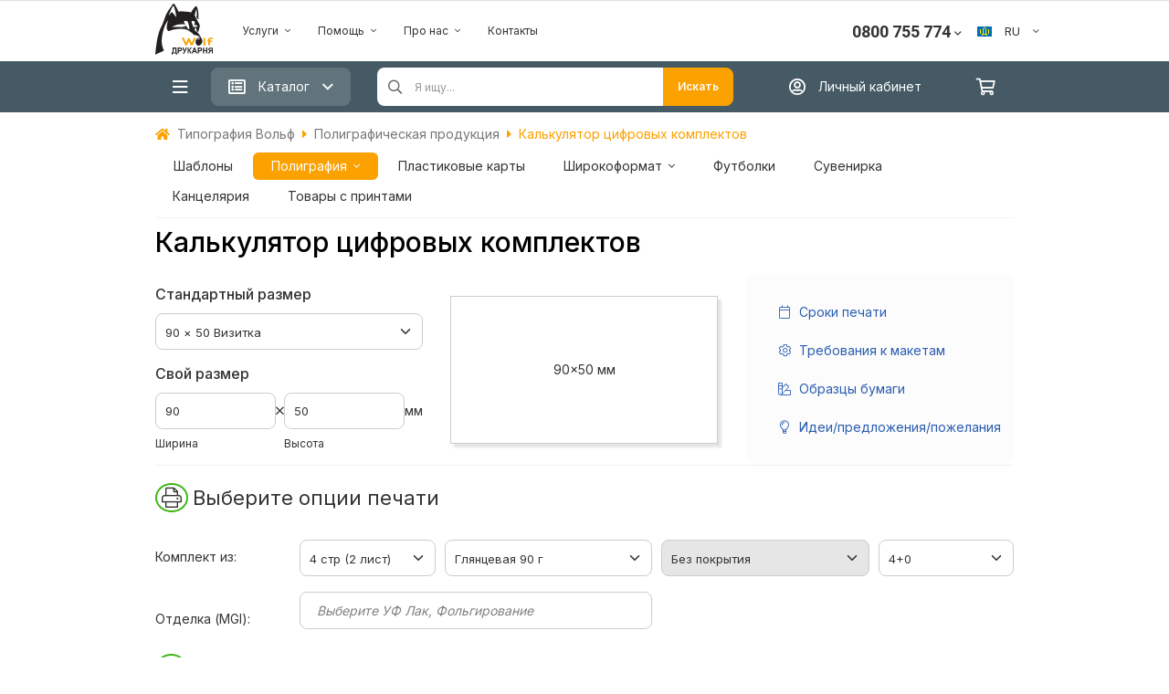

--- FILE ---
content_type: text/html; charset=UTF-8
request_url: https://wolf.ua/ru/digit-calc-kit/?w=90&h=50&material_id=5
body_size: 42810
content:

<!DOCTYPE html><html lang="ru_UA"><head><meta name="p:domain_verify" content="e5aab5b2c081bed908a6cc29f44437fd"/><meta name="google-site-verification" content="ylac61n63FBGYKluVNXr6t4Ow9Ol3vFikj5R1Y-a-Dg"/><meta id="user-data" data-type="new"><meta name="viewport" content="width=device-width, initial-scale=1, maximum-scale=1"><title>Калькулятор цифровых комплектов</title><meta name="keywords" content="Калькулятор цифровых комплектов - Типография Вольф"/><meta name="description" content="Калькулятор цифровых комплектов"/><link rel="canonical" href="https://wolf.ua/ru/digit-calc-kit/" /><link rel="shortcut icon" href="/img/favicon_1.ico" type="image/x-icon"/><meta http-equiv="Content-Language" content="ru_UA"/><meta charset="utf-8"/> 
 <meta name="Robots" content="NOINDEX, NOFOLLOW"/><link rel="alternate" hreflang="ru-UA" href="https://wolf.ua/ru/digit-calc-kit/?w=90&h=50&material_id=5" /><link rel="alternate" hreflang="uk-UA" href="https://wolf.ua/uk/digit-calc-kit/?w=90&h=50&material_id=5" /><link rel="alternate" hreflang="pl-UA" href="https://wolf.ua/pl/digit-calc-kit/?w=90&h=50&material_id=5" /><link rel="alternate" hreflang="en-UA" href="https://wolf.ua/en/digit-calc-kit/?w=90&h=50&material_id=5" /><link rel="alternate" hreflang="it-UA" href="https://wolf.ua/it/digit-calc-kit/?w=90&h=50&material_id=5" /><link rel="alternate" hreflang="es-UA" href="https://wolf.ua/es/digit-calc-kit/?w=90&h=50&material_id=5" /><link rel="alternate" hreflang="de-UA" href="https://wolf.ua/de/digit-calc-kit/?w=90&h=50&material_id=5" /><link rel="alternate" hreflang="fr-UA" href="https://wolf.ua/fr/digit-calc-kit/?w=90&h=50&material_id=5" /><script src="https://fastcdn.kiev.ua/js/jquery-1.7.2.min.js" integrity="sha384-PEAc7OOQpEdhHHltV/KqmkSXkYCp62gyeHNgti7tkDLjuyWooac3V+EvMWyOgwZO" crossorigin="anonymous"></script><script src="https://fastcdn.kiev.ua/js/jquery.mask.min.js" integrity="sha384-FK6kLN/1LezMo9sX/DK6W/RNiIElRhEaTuHcvlXHN/7wgQmvS3iYr5fqqb/JbtWd" crossorigin="anonymous"></script><link rel="stylesheet" href="/css/shop_1.min.css?v=a6e05e37fd7119c7eea305a6431874a1" /><link rel="stylesheet" href="https://fastcdn.kiev.ua/css/fontawesome-all.min.css" integrity="sha384-02KJJd44lxQwuZBV8kJPb8rOJEwpDjyWFA+QJ+yApIejts2H9wJeYUTaags6/440" crossorigin="anonymous" /><link rel="stylesheet" href="/css/animate.min.css?v=94b976c7ab866dd666675c1a9a3e9aa7" integrity="sha384-Fw3RS/3J1DDVyBl8fNPxeFFunRNCKL4BW/ckESuLhXhlS9l33amqewqAdJ7DwjNH"/><link rel="stylesheet" href="/css/f_f.css?v=b2154794f3ca97a717c2c9b8822dcc13" /><script type="module" src="/js/uppyInterface.js?v= d3f694ae38e8de291a3474e17e2f57e1" ></script><link rel="stylesheet" href="/css/uppy.css?v=e7e7c1174d3830294d454614f4624710" /><link rel="preconnect" href="https://fonts.gstatic.com"><link href="https://fonts.googleapis.com/css2?family=Inter:wght@300;400;500;600;700&display=swap" rel="stylesheet"><link href="https://fonts.googleapis.com/css2?family=Roboto:wght@700&display=swap" rel="stylesheet"> 
 
 <script>(function(w,d,s,l,i){w[l]=w[l]||[];w[l].push({'gtm.start':
 new Date().getTime(),event:'gtm.js'});var f=d.getElementsByTagName(s)[0],
 j=d.createElement(s),dl=l!='dataLayer'?'&l='+l:'';j.async=true;j.src=
 '//www.googletagmanager.com/gtm.js?id='+i+dl;f.parentNode.insertBefore(j,f);
 })(window,document,'script','dataLayer','GTM-K3L73G');
 </script> 
 <script> (function(d) {
 var s = d.createElement('script');
 s.defer = true;
 s.src = 'https://multisearch.io/plugin/11422';
 if (d.head) d.head.appendChild(s);
 })(document);
 </script></head><body><div class="gray-bg-for-menu"></div><div class="drawer_overlay"></div><script src="https://accounts.google.com/gsi/client?hl=ru" async></script><div id="g_id_onload"
 data-client_id="752714765884-05hdmie0ldi0o4mfmq9baiburmufvos4.apps.googleusercontent.com"
 data-callback="handleCredentialResponse"
 data-context="signin"></div><script> function decodeJwtResponse(token) {
 var base64Url = token.split(".")[1];
 var base64 = base64Url.replace(/-/g, "+").replace(/_/g, "/");
 var jsonPayload = decodeURIComponent(
 atob(base64)
 .split("")
 .map(function (c) {
 return "%" + ("00" + c.charCodeAt(0).toString(16)).slice(-2);
 })
 .join("")
 );
 return JSON.parse(jsonPayload);
 }
 function handleCredentialResponse(response) {
 const responsePayload = decodeJwtResponse(response.credential);
 //console.log("ID: " + responsePayload.sub);
 //console.log('Full Name: ' + responsePayload.name);
 //console.log('Given Name: ' + responsePayload.given_name);
 //console.log('Family Name: ' + responsePayload.family_name);
 //console.log("Image URL: " + responsePayload.picture);
 //console.log("Email: " + responsePayload.email);
 var data = {
 action: 'googleInitPopup',
 id: responsePayload.sub,
 given_name: responsePayload.given_name,
 family_name: responsePayload.family_name,
 email: responsePayload.email,
 };
 $.ajax({
 data: data,
 dataType: 'json',
 success: function (data) {
 if (data.href !== undefined) location.href = data.href;
 else alertDanger('Что-то пошло не так..');
 }
 });
 }
 </script> 
 <noscript><iframe src="//www.googletagmanager.com/ns.html?id=GTM-K3L73G" height="0" width="0" style="display:none;visibility:hidden"></iframe></noscript><script async src="https://www.googletagmanager.com/gtag/js?id=DC-11492053" rel="nofollow"></script><script> window.dataLayer = window.dataLayer || [];
 function gtag(){dataLayer.push(arguments);}
 gtag('js', new Date());
 gtag('config', 'DC-11492053');
 </script><script> gtag('event', 'conversion', {
 'allow_custom_scripts': true,
 'send_to': 'DC-11492053/pvc_a0/wolf_0+standard'
 });
 </script><noscript><img src="https://ad.doubleclick.net/ddm/activity/src=11492053;type=pvc_a0;cat=wolf_0;dc_lat=;dc_rdid=;tag_for_child_directed_treatment=;tfua=;npa=;gdpr=${GDPR};gdpr_consent=${GDPR_CONSENT_755};ord=1?" rel="nofollow" width="1" height="1" alt=""/></noscript><script> $(document).ready(function () {
 getProcessFileNotify();
 $(document).on('click','.bingc-action-open-passive-form',function () {
 $('#bingc-passive').removeClass('bingc-passive-closed');
 $('#bingc-passive-get-phone-form-input').focus();
 });
 $('.customerNotification').click(function (){
 modalLoad({action: 'customerNotification'});
 });
 if (document.cookie && document.cookie != '') {
 var split = document.cookie.split(';');
 for (var i = 0; i < split.length; i++) {
 var temp = split[i].split('_ga=GA1.2.');
 if(temp[1]){
 $.cookie('_gaw13', temp[1], {expires: 730, path: '/'});
 }
 }
 }
 $.ajax({
 data: {
 action: 'session',
 url: location.href,
 },
 dataType: 'json',
 success: function (data) {}
 });
 /** Скрипт добавления в корзину товаров */
 $('body').on('click', '.productAddToCart_season', function () {
 var data = {
 action: 'orderCreate',
 url: '?' + $(this).attr('data-option'),
 combinationId: $(this).attr('data-id')
 };
 $.ajax({
 data: data,
 dataType: 'json',
 success: function (data) {
 if (data.res) {
 if (data.order.order_type == 15) {
 $('.cartBtn').trigger('click');
 } else {
 location.href = data.next_page;
 }
 }
 }
 });
 }).on('click', '.shareFacebook', function () {
 FB.ui({
 method: 'share',
 href: "",
 });
 }).on('click', '.shareLink', function () {
 var data = {
 action: 'shareLink',
 url: "",
 img: "//fastcdn.kiev.ua/images/QmhzYnl5b0pwZzFDZWtURitQR013c0xseW0vRG4vemZqLzh2eEVDb1BFUDNETVZjSk03Sy8wOWlIUkk5UGFSR0NoS253Wjg2RTNUVFRDdnJIaVNVdFE9PQ==.png"
 };
 modalLoad(data, 'big');
 });
 /* Facebook */
 window.fbAsyncInit = function() {
 FB.init({
 appId : '183360988403028',
 xfbml : true,
 version : 'v4.0'
 });
 };
 (function(d, s, id){
 var js, fjs = d.getElementsByTagName(s)[0];
 if (d.getElementById(id)) {return;}
 js = d.createElement(s); js.id = id;
 js.src = "https://connect.facebook.net/en_US/sdk.js";
 fjs.parentNode.insertBefore(js, fjs);
 }(document, 'script', 'facebook-jssdk'));
 /* Facebook */
 $('body').on('click', '.favorites', function () {
 var product_id = $(this).attr('data-id');
 var status = $(this).attr('data-check');
 if (product_id.length > 0) {
 $.ajax({
 data: {
 action: 'favorites_products',
 subAction: 'toggle',
 product_id: product_id,
 status: status
 },
 dataType: 'json',
 success: function (data) {
 },
 complete: function (data) {
 location.reload();
 }
 });
 }
 });
 });
 /** /источника трафика GA */
 function setGAnalytic() {
 var data = getClientInfo();
 data.action = 'GAnalytic';
 $.ajax({
 data: data,
 dataType: 'json',
 success: function (data) {
 }
 });
 };
 function getClientInfo() {
 var data = {};
 var utmz = get_utm_value(document.cookie, '__utmzz=', ';');
 var gclid = get_utm_value(utmz, 'utmgclid=', '|');
 if (gclid == '-') {
 data = {
 source: get_utm_value(utmz, 'utmcsr=', '|'),
 medium: get_utm_value(utmz, 'utmcmd=', '|'),
 campaign: get_utm_value(utmz, 'utmccn=', '|'),
 content: get_utm_value(utmz, 'utmcct=', '|'),
 keyword: get_utm_value(utmz, 'utmctr=', '|'),
 };
 } else {
 data.gclid = gclid;
 }
 data.cid = getCid();
 return data;
 }
 function get_utm_value(l, n, s) {
 if (!l || l == "" || !n || n == "" || !s || s == "") return "-";
 var i, j, k, utm = "-";
 i = l.indexOf(n);
 k = n.indexOf("=") + 1;
 if (i > -1) {
 j = l.indexOf(s, i);
 if (j < 0) {
 j = l.length;
 }
 utm = l.substring((i + k), j);
 }
 return utm;
 };
 function getCid() {
 var match = document.cookie.match('(?:^|;)\\s*_ga=([^;]*)');
 var raw = (match) ? decodeURIComponent(match[1]) : null;
 if (raw) {
 match = raw.match(/(\d+\.\d+)$/);
 }
 var gacid = (match) ? match[1] : null;
 if (gacid) {
 return gacid;
 }
 return true;
 };
 /** /end источника трафика GA */
 // SalesDoubler
 (function (js) {
 var scr = document.createElement('script');
 scr.setAttribute("src", js + "?ts=" + (new Date().getTime()));
 scr.setAttribute("async", true);
 document.getElementsByTagName("head")[0].appendChild(scr);
 }("//www.dmpcloud.net/spx/wolf.ua/spx.js"));
</script><div class="page-wrapper"> 
<script> $(document).ready(function () {
 const $btnMenuToggle = $('.btnMenuToggle');
 const $rowMenuToggle = $('#mainCategoryMenu');
 const $grayBg = $('.gray-bg-for-menu');
 $('.head-category-listener').on('click', function () {
 menuToggle();
 });
 $btnMenuToggle.click(function () {
 $('.index-category-link').removeClass('active').first().addClass('active');
 $('.index-category-items').addClass('hidden');
 $('.index-category-items[data-id="' + $('.index-category-link.active').attr('data-id') + '"]').removeClass('hidden');
 // $('.gray-bg-for-menu').toggleClass('hidden');
 // $('.index-category-items').toggleClass('hidden');
 menuToggle();
 });
 $grayBg.click(function (){
 menuToggle('hide');
 })
 function menuToggle(show = null) {
 if(show === 'show'){
 $rowMenuToggle.removeClass('hidden');
 $grayBg.addClass('in');
 }else if (show === 'hide'){
 $rowMenuToggle.addClass('hidden');
 $grayBg.removeClass('in');
 }else{
 if ($rowMenuToggle.hasClass('hidden')){
 $rowMenuToggle.removeClass('hidden');
 $grayBg.addClass('in');
 }else {
 $rowMenuToggle.addClass('hidden');
 $grayBg.removeClass('in');
 }
 }
 }
 $("body").on('click', '.customer_login', function () {
 var action = {action: 'auth'};
 modalLoad(action, '800-auth');
 }).on('click', '.needLogin', function () {
 var data = {action: 'needLogin'};
 modalLoad(data, 'normal');
 }).on('click', '.usePromo', function () {
 var data = {
 action: 'getPromoCode'
 };
 modalLoad(data, '');
 });
 $(".add_to_invoice").click(function () {
 var action = 'action=add_to_invoice&lng=1&customer_id=0';
 modalLoad(action, '');
 });
 let $names = $('#boxCategoryNames a');
 let $boxes = $('#boxCategory');
 $boxes.find('.columns').first().removeClass('hidden');
 $names.hover(function () {
 var id = $(this).data('id');
 $boxes.find('.columns').addClass('hidden');
 $boxes.find('.columns[data-id="' + id + '"]').removeClass('hidden');
 });
 $('.cartBtn').click(function () {
 if(!$(this).hasClass('cartLink')) {
 modalLoad({action: 'cart'}, 'big');
 }
 });
 $('.shwCategory').hover(function () {
 var id = $(this).attr('data-id');
 $('.categories').addClass('hidden');
 $('.gray-bg-for-menu').removeClass('hidden');
 $('.categories[data-id="' + id + '"]').removeClass('hidden');
 });
 var typingTimer;
 $('#searchInput').on("input", function (ev) {
 clearTimeout(typingTimer);
 var count = $(ev.target).val().length;
 var searchName = $(this).attr('name');
 if (count >= 3) {
 var find_text = $(ev.target).val();
 $(this).parent().attr('action', "//wolf.ua/ru/search/?q=" + encodeURI(find_text));
 typingTimer = setTimeout(function () {
 find(find_text, searchName);
 //console.log(find_text);
 }, 300);
 $('.fixed-header #searchInputFixed').val(find_text);
 } else {
 $('#searchInfo').remove('');
 }
 });
 $('#searchButton').click(function () {
 var find_text = $('#searchInput').val();
 if (find_text != ''){
 location.href = "//wolf.ua/ru/search/?q=" + encodeURI(find_text);
 }
 });
 $('.index-category-link').click(function () {
 if(!$('.btnMenuToggle').hasClass('in')) {
 $btnMenuToggle.toggleClass('in');
 menuToggle();
 }
 return false;
 });
 loadMainCategory();
 function loadMainCategory(){
 if($(window).width() > 991){
 $.ajax({
 data: {
 action: 'mainCategoryDesktop',
 width: $(window).width()
 },
 success: function(html){
 $('#mainCategoryMenu').html(html);
 }
 })
 }else{
 $.ajax({
 data: {
 action: 'categoryCatalog',
 category_id: 0 },
 type: 'POST',
 success: function (html) {
 $('#mainCategoryMenu').html(html);
 }
 });
 }
 }
 });
</script><div class="header header_b2b hidden-xs hidden-sm"><div class="halloween-spider"></div><section class="header_top_nav"><div class="container grid_container_top"><nav class="navbar"><div class="container-fluid"><div class="collapse navbar-collapse rr" id="bs-example-navbar-collapse-1"><ul class="nav navbar-nav navbar-right"><li class="hidden-sm"><a href="//wolf.ua/ru/newseller-registration/">Продавать на Wolf.ua</a></li> 
 </ul></div></div></nav></div></section><section class="b2b_header" style="border-bottom: none"><!--
 HALLOWEEN START--><!--
 HALLOWEEN END--><div class="container grid_container"><div class="row"><header class="wolf_b2b_header_wrapper"><section class="grid_style grid_style_logo main_wolf_logo_section"><div class="wolf_logo_wrapper"><a class="no-underline" href="//wolf.ua/ru/"><div class="logo_wrapper"><svg class="logo_wolf" width="64" height="56" viewBox="0 0 64 56" fill="none" xmlns="http://www.w3.org/2000/svg"><path d="M48.9266 38.0307C49.0363 38.1988 49.0947 38.3952 49.0947 38.596C49.0947 38.7967 49.0363 38.9931 48.9266 39.1612C48.4669 39.443 47.987 39.6905 47.4909 39.9017C47.2026 39.9582 46.5187 40.2013 46.3321 39.9017C46.1456 39.6021 45.9139 39.3364 45.9986 38.9351C46.0834 38.5338 46.0608 38.3699 46.3547 38.2342C46.7754 38.0946 47.2038 37.9794 47.6379 37.8894C48.0725 37.8579 48.5092 37.9058 48.9266 38.0307Z" fill="white"/><path d="M19.0929 48.1147H23.2645V53.5016H23.7901V56H22.7727V54.5868H18.9799V56H17.9737V53.5016H18.4938C18.7477 52.8858 18.9115 52.2366 18.9799 51.5741C19.0655 50.6496 19.1032 49.7214 19.0929 48.793V48.1147ZM20.2234 49.1944C20.2897 50.6471 20.1237 52.1011 19.7316 53.5016H21.9926V49.1944H20.2234Z" fill="#231F20"/><path d="M24.5927 54.5869V48.1148H26.5485C27.0306 48.0962 27.5133 48.1246 27.9899 48.1995C28.3438 48.3082 28.6494 48.5358 28.8547 48.8439C29.1007 49.2149 29.2234 49.654 29.2052 50.0988C29.2136 50.444 29.1481 50.7871 29.013 51.1049C28.8916 51.3553 28.7135 51.574 28.4929 51.7436C28.3048 51.8852 28.0921 51.9906 27.8655 52.0545C27.4508 52.1227 27.0308 52.153 26.6107 52.145H25.8193V54.5869H24.5927ZM25.8023 49.2057V51.0371H26.4693C26.7946 51.0582 27.1212 51.0257 27.4359 50.941C27.594 50.8782 27.7284 50.7675 27.8203 50.6245C27.9152 50.4743 27.9624 50.2989 27.9559 50.1214C27.9576 49.9176 27.892 49.7189 27.7694 49.5561C27.6442 49.3961 27.4619 49.2907 27.2607 49.2622C26.9757 49.2271 26.6886 49.2119 26.4015 49.217L25.8023 49.2057Z" fill="#231F20"/><path d="M29.4995 48.1147H30.8731L32.2692 51.4723L33.4619 48.1147H34.7281L32.7101 53.0324C32.5342 53.4635 32.3064 53.8716 32.0318 54.2477C31.9237 54.3793 31.7872 54.4848 31.6325 54.5563C31.4779 54.6277 31.3091 54.6633 31.1387 54.6603C30.8545 54.67 30.57 54.6472 30.2909 54.5925V53.6429H30.76C30.8688 53.657 30.9794 53.6493 31.0852 53.6201C31.1909 53.591 31.2899 53.5411 31.3761 53.4733C31.554 53.2711 31.6749 53.0253 31.7266 52.7611L29.4995 48.1147Z" fill="#231F20"/><path d="M35.3778 48.1147H36.5931V50.8675C36.8018 50.8642 37.0025 50.7859 37.1583 50.647C37.3412 50.3246 37.489 49.9835 37.5992 49.6296C37.7263 49.1331 37.9907 48.6825 38.3623 48.3295C38.7391 48.1309 39.1643 48.0427 39.5889 48.0752H39.7585V49.0474H39.5889C39.3959 49.0286 39.2012 49.0597 39.0237 49.1378C38.899 49.21 38.7972 49.3158 38.7297 49.4431C38.6732 49.5731 38.5715 49.8557 38.4188 50.274C38.3657 50.4723 38.2859 50.6625 38.1814 50.8392C38.0709 51.0236 37.9101 51.1726 37.7179 51.2688C37.9957 51.3494 38.2348 51.5282 38.3906 51.7719C38.6123 52.1034 38.8016 52.4555 38.9558 52.8233L39.7867 54.6038H38.3736L37.6614 52.908L37.5823 52.778C37.5394 52.6716 37.4903 52.5678 37.4353 52.4672C37.3366 52.2603 37.207 52.0697 37.0509 51.9019C36.9178 51.8076 36.7556 51.7635 36.5931 51.7775V54.6038H35.3778V48.1147Z" fill="#231F20"/><path d="M45.931 54.5869H44.6083L44.0826 53.1116H41.669L41.1659 54.5869H39.8546L42.206 48.1147H43.5004L45.931 54.5869ZM43.67 52.0206L42.8391 49.624L42.0308 52.0206H43.67Z" fill="#231F20"/><path d="M46.5696 54.5869V48.1148H48.5197C49.0055 48.0957 49.4921 48.1241 49.9724 48.1996C50.3295 48.3049 50.6379 48.5331 50.8429 48.844C51.0878 49.2149 51.2067 49.655 51.182 50.0988C51.1958 50.4445 51.13 50.7887 50.9898 51.105C50.8759 51.36 50.6965 51.5804 50.4698 51.7437C50.287 51.8903 50.075 51.9963 49.848 52.0546C49.4334 52.1232 49.0134 52.1535 48.5932 52.145H47.7962V54.5869H46.5696ZM47.7962 49.2057V51.0371H48.4575C48.7809 51.0584 49.1056 51.0259 49.4184 50.941C49.5782 50.8786 49.7145 50.768 49.8085 50.6245C49.8969 50.472 49.94 50.2975 49.9328 50.1214C49.9397 50.0187 49.9257 49.9157 49.8917 49.8186C49.8577 49.7214 49.8044 49.6322 49.735 49.5562C49.679 49.476 49.6068 49.4084 49.523 49.3578C49.4393 49.3071 49.3459 49.2746 49.2489 49.2622C48.9582 49.2273 48.6655 49.2122 48.3727 49.217L47.7962 49.2057Z" fill="#231F20"/><path d="M52.1884 54.5869V48.1147H53.4207V50.6527H55.8117V48.1147H57.0213V54.5869H55.8117V51.7606H53.4207V54.5869H52.1884Z" fill="#231F20"/><path d="M61.8995 54.5869V51.885H61.6508C61.3726 51.8577 61.093 51.9211 60.8538 52.0659C60.5257 52.401 60.2477 52.7818 60.0285 53.1964L59.1694 54.5982H57.6941L58.4289 53.3321C58.6372 52.9654 58.8714 52.614 59.1298 52.2807C59.314 52.0657 59.5339 51.884 59.7798 51.7437C59.3084 51.6968 58.8732 51.47 58.5645 51.1106C58.3076 50.7754 58.1721 50.3629 58.1802 49.9406C58.1748 49.5707 58.2727 49.2066 58.4628 48.8892C58.6261 48.6072 58.8846 48.3927 59.192 48.2844C59.6344 48.1577 60.0946 48.1042 60.5542 48.1261H63.1148V54.5982L61.8995 54.5869ZM61.8995 49.2058H60.9499C60.6348 49.202 60.3197 49.2152 60.0059 49.2453C59.927 49.2548 59.8509 49.2809 59.7828 49.3218C59.7146 49.3627 59.6558 49.4176 59.6103 49.4827C59.4899 49.6309 59.4277 49.8177 59.435 50.0084C59.4241 50.1096 59.4341 50.2119 59.4642 50.3092C59.4943 50.4064 59.544 50.4964 59.6103 50.5737C59.7048 50.7049 59.8467 50.7941 60.0059 50.8224C60.3394 50.8667 60.6759 50.8837 61.0121 50.8732H61.8995V49.2058Z" fill="#231F20"/><path d="M42.0476 37.8724C42.1152 37.7289 42.2115 37.6007 42.3305 37.4957C42.4495 37.3907 42.5887 37.3112 42.7396 37.2619C42.8905 37.2127 43.0498 37.1948 43.2078 37.2094C43.3658 37.224 43.5192 37.2707 43.6585 37.3467C44.4046 37.7311 43.9864 38.6242 43.7885 39.229C43.5243 39.9644 43.2127 40.6818 42.8559 41.377C42.4489 42.1457 42.1041 42.9427 41.7254 43.7171C41.5501 44.0619 41.3693 44.401 41.1997 44.7459C41.0726 45.0583 40.8799 45.3397 40.6344 45.5711C40.5021 45.6718 40.3508 45.7447 40.1896 45.7854C40.0284 45.826 39.8606 45.8337 39.6964 45.8078C39.5321 45.7819 39.3748 45.7231 39.2339 45.6348C39.093 45.5465 38.9714 45.4306 38.8765 45.2941C38.0965 43.9319 37.5029 42.4679 36.802 41.0548C36.3951 41.9931 35.8976 42.9031 35.4454 43.8132C35.1006 44.5084 34.7163 45.5089 33.9023 45.769C32.7379 46.1194 32.4948 44.9098 32.2066 44.1128C31.8674 43.1575 31.3983 42.2474 30.98 41.343C30.5617 40.4386 30.0077 39.4382 29.4764 38.5168C29.2051 38.0646 29.1655 37.6067 29.6742 37.3354C29.8773 37.2221 30.1084 37.1688 30.3406 37.1819C30.5728 37.1949 30.7965 37.2736 30.9856 37.4089C31.3255 37.6954 31.5879 38.0628 31.7487 38.4772C31.9635 38.9181 32.1896 39.359 32.4044 39.7999C32.8509 40.7778 33.354 41.7387 33.7723 42.7279C34.306 41.7972 34.7653 40.8257 35.1459 39.8225C35.3267 39.359 35.4681 38.8729 35.6433 38.4151C35.7441 38.2064 35.9066 38.0337 36.1088 37.9205C36.311 37.8072 36.5432 37.7589 36.7738 37.782C36.9841 37.7823 37.1895 37.8448 37.3645 37.9614C37.5395 38.078 37.6761 38.2437 37.7573 38.4377C37.9947 38.8899 38.2152 39.359 38.4413 39.8225C38.9443 40.8795 39.4191 41.9535 39.9561 42.9992C40.3518 42.14 40.7362 41.3035 41.1262 40.4217C41.5363 39.607 41.8512 38.7479 42.0645 37.8611" fill="#FBA200"/><path d="M54.9187 44.548C55.207 44.7458 55.484 45.1471 55.2974 45.5032C55.1839 45.6387 55.0374 45.7426 54.8721 45.805C54.7068 45.8673 54.5281 45.8861 54.3535 45.8594C53.7882 45.8594 52.7029 45.5428 52.7029 44.8363V38.1776C52.7029 37.7989 53.1269 37.6124 53.4321 37.5219C53.6113 37.4777 53.7979 37.4725 53.9793 37.5066C54.1607 37.5407 54.3326 37.6134 54.4835 37.7198C54.8283 37.9402 54.7718 38.2285 54.7718 38.5846V39.9412C54.7718 40.8286 54.7718 41.7104 54.7718 42.5979C54.7718 42.9992 54.7718 43.4062 54.7718 43.8188C54.7718 44.011 54.6417 44.5254 54.9187 44.548" fill="#FBA200"/><path d="M59.678 45.5033C59.5279 45.6287 59.3507 45.7175 59.1604 45.7627C58.9701 45.8078 58.7718 45.808 58.5814 45.7633C58.4043 45.7226 58.2434 45.6298 58.1194 45.4968C57.9955 45.3638 57.9143 45.1967 57.8862 45.0172V41.8574C57.4057 41.8574 56.4504 41.3939 56.9422 40.7778C57.0483 40.6647 57.176 40.5739 57.3177 40.5108C57.4595 40.4477 57.6124 40.4136 57.7675 40.4104C57.9596 40.4104 57.8692 40.2012 57.8579 40.043C57.8466 39.8847 57.8579 39.636 57.8579 39.4269C57.9483 37.9289 59.158 37.2054 60.5485 37.1659C61.2659 37.1161 61.9848 37.2382 62.6455 37.522C62.9225 37.6463 63.2108 37.8272 63.2899 38.1437C63.3045 38.3092 63.2579 38.4742 63.1589 38.6075C63.06 38.7409 62.9155 38.8333 62.7529 38.8673C62.0125 39.099 61.3963 38.5733 60.6615 38.5903C59.7458 38.5903 59.955 39.783 59.955 40.3821C60.4539 40.3568 60.9539 40.3568 61.4529 40.3821C61.8768 40.3821 62.476 40.4839 62.6229 40.9474C62.9338 42.0383 60.4693 41.8518 59.955 41.8518V44.7119C59.9815 44.86 59.9701 45.0123 59.9216 45.1547C59.8732 45.2971 59.7893 45.4248 59.678 45.5259" fill="#FBA200"/><path d="M48.3332 38.8786C48.1438 38.8827 47.9573 38.9265 47.7859 39.0074C47.6145 39.0882 47.462 39.2042 47.3384 39.3478C47.0162 39.6643 46.6996 39.7547 46.4283 39.1499C46.157 38.5451 46.8579 38.4321 48.1241 38.1551C49.3902 37.8781 48.6893 38.8786 48.3558 38.8786H48.3332ZM42.3698 25.2278C42.2398 25.6122 41.9233 26.9236 41.9233 26.9236C41.8382 25.9155 41.588 24.9282 41.1828 24.0013C40.7261 23.0209 40.3316 22.0127 40.0014 20.9828C39.8373 20.4329 39.7591 19.8609 39.7697 19.2871C39.7697 18.8688 40.9002 18.9366 41.9459 19.1118C42.266 19.1792 42.569 19.3112 42.8363 19.4997C43.1036 19.6883 43.3295 19.9294 43.5003 20.2084C43.5003 20.2084 43.1838 21.305 43.0368 21.9042C42.8899 22.5033 42.7316 23.3908 42.7316 23.3908C42.8241 23.3767 42.9185 23.3968 42.9973 23.4473C43.0352 23.4663 43.0678 23.4942 43.0925 23.5287C43.1171 23.5632 43.1329 23.6031 43.1386 23.6451L43.8564 23.2438C44.0091 23.1534 44.1447 23.1534 44.5008 23.3908C44.8569 23.6282 45.8348 24.3008 46.1231 24.5213C46.4114 24.7417 46.6883 25.3522 46.1231 25.29C45.5434 25.2325 44.9583 25.263 44.3878 25.3805C43.7886 25.4992 43.4664 25.7027 43.3308 25.7027C43.1951 25.7027 43.1386 25.3522 42.9068 25.2674C42.6751 25.1826 42.4716 24.917 42.3416 25.2674L42.3698 25.2278ZM43.1386 26.7031C42.8673 27.0649 42.9464 26.0305 42.9464 26.0305L43.5116 26.0588C43.4463 26.3002 43.322 26.5216 43.1499 26.7031H43.1386ZM35.4455 26.9179C34.8592 26.2641 34.4181 25.4936 34.1511 24.6569C34.1256 24.5596 34.0724 24.4717 33.9979 24.404C33.9234 24.3363 33.8309 24.2917 33.7316 24.2756C33.6322 24.2594 33.5304 24.2724 33.4383 24.313C33.3462 24.3536 33.2679 24.4201 33.2128 24.5043C32.9019 24.883 32.9528 24.9226 31.9523 24.8604C31.587 24.8001 31.2124 24.8304 30.8616 24.9486C30.5107 25.0669 30.1942 25.2695 29.94 25.5387C29.4878 26.0418 29.4878 25.9796 29.4878 25.9796C28.6938 25.7661 27.8879 25.6 27.0742 25.4822C25.9437 25.3296 18.4937 25.6913 18.4937 25.6913C21.0039 23.8158 24.0323 22.7616 27.1646 22.6729C29.1147 22.5768 30.5561 22.2829 31.421 22.6447C31.6465 22.7505 31.8925 22.8054 32.1416 22.8054C32.3908 22.8054 32.6368 22.7505 32.8623 22.6447C32.8623 22.6447 32.2067 21.5142 31.8562 20.9489C31.5057 20.3837 31.0931 19.7393 31.0931 19.7393C31.4508 19.4173 31.8704 19.1716 32.3261 19.0171C32.7819 18.8626 33.2644 18.8025 33.7441 18.8405C35.3664 18.9931 35.9203 20.4176 36.3047 21.859C36.6891 23.3003 37.0678 24.8491 37.1808 25.0583C37.2939 25.2674 37.13 25.9683 37.13 26.6297C37.1637 27.2997 37.2316 27.9675 37.3335 28.6306C36.6149 28.1553 35.9774 27.5675 35.4455 26.8897V26.9179ZM31.664 26.5675C31.1892 26.5675 30.9857 25.8609 30.9857 25.8609L31.9919 25.6744C32.0722 25.8425 32.1274 26.0215 32.1558 26.2057C32.1558 26.3809 32.1558 26.5675 31.664 26.5675ZM17.3462 9.76262C16.9639 10.1254 16.6533 10.5568 16.4305 11.0344C16.0518 11.6562 14.6952 13.0693 14.8422 12.3571C14.9892 11.6449 16.3118 9.05606 16.9336 7.39988C17.4305 6.06416 18.1054 4.80166 18.9403 3.64662C19.5055 2.81571 19.9916 1.63434 20.5738 3.26226C21.2666 5.25755 21.8088 7.30193 22.1961 9.37825C22.6935 11.8597 23.0496 14.7368 23.0496 14.7368C23.0496 14.7368 21.2012 12.6341 20.3082 11.4753C19.7351 10.7327 19.0873 10.0508 18.375 9.44043C18.0867 9.17476 17.9624 9.1465 17.3462 9.76262ZM51.476 40.1222C51.4193 39.6283 51.2717 39.1492 51.0408 38.709V38.709C50.6677 37.8159 48.0902 33.7575 47.5249 32.9435C46.8056 32.0276 45.9651 31.2137 45.0265 30.5242C44.5971 30.1708 44.1067 29.8988 43.5795 29.7216L42.7768 28.0823C42.7768 28.0823 43.2064 27.7884 43.5569 27.5171C43.8714 27.2579 44.0739 26.8874 44.1221 26.4827C44.1956 26.0531 44.286 25.8214 44.5856 26.6692C44.8852 27.5171 45.2922 28.5289 45.1509 28.7606C45.0699 28.8823 44.9729 28.9926 44.8626 29.0885L47.0444 31.4286C47.0444 31.4286 48.5084 25.7761 48.7402 24.9904C48.9719 24.2047 48.9211 23.9165 48.1297 22.3281C47.3384 20.7398 46.0327 18.3035 45.247 16.6756C44.4613 15.0477 43.4382 13.1711 43.2912 12.9958C43.1442 12.8206 43.5342 11.1305 43.9356 9.48C44.3369 7.82947 44.9417 5.79457 44.9417 5.79457C45.2685 7.59814 45.4875 9.41959 45.5974 11.2492C45.6209 12.4195 45.5319 13.5892 45.3317 14.7425C45.2017 15.189 45.1509 15.3077 45.1509 15.3077L47.1631 17.2691C47.3984 15.0818 47.4305 12.8773 47.2592 10.684C46.9201 7.85773 46.4622 5.50064 45.8348 4.18361C45.2074 2.86658 44.8061 2.13741 43.8112 3.17181C42.545 4.4994 41.4093 5.94554 40.4197 7.49032C39.9223 8.45124 39.4588 9.51391 39.2101 9.58174C38.9614 9.64957 36.8643 8.88083 35.5699 8.89779C34.2755 8.91475 30.3357 8.50212 29.1147 8.38341C27.8801 8.28496 26.6388 8.45266 25.4745 8.87518C25.4745 8.87518 24.2027 6.19025 23.6488 5.12758C23.0948 4.06491 24.0784 5.69283 22.6426 3.17181C21.2069 0.650803 20.3816 -1.64411 18.5333 1.59477C16.6849 4.83365 12.4851 8.19123 9.4045 18.637C8.33949 21.9338 6.94574 25.1152 5.24426 28.1332C4.54335 29.3372 2.16931 37.669 1.55884 42.4736C0.93141 47.6287 -0.0747335 53.9369 0.00440139 55.7457L9.48363 51.5572C7.477 46.6734 6.81 43.3158 7.1548 38.6073C7.1548 36.8041 8.85055 23.9108 14.113 18.1396C10.3767 29.829 14.6331 30.1342 15.0909 29.9477C25.7232 25.8214 34.0889 28.2067 34.9933 28.7098C35.8977 29.2128 38.577 30.6768 40.0806 32.0504C41.5841 33.424 41.9459 34.3679 43.2121 34.3679C44.8018 34.4575 46.3366 34.9815 47.6493 35.8828C48.333 36.2522 48.9064 36.7964 49.3111 37.4598C48.9615 37.2772 48.5749 37.1767 48.1806 37.1659C47.6718 37.1453 47.1661 37.2542 46.7109 37.4824C46.3812 37.6712 46.0739 37.8968 45.7952 38.1551C45.526 38.452 45.2803 38.7696 45.0604 39.1047C44.8748 39.3912 44.7195 39.6962 44.5969 40.0148C44.4597 40.3332 44.3482 40.6621 44.2634 40.9983V41.0944C44.2069 41.4053 44.1673 41.7105 44.1391 42.0384C44.1199 42.3608 44.1466 42.6843 44.2182 42.9993C44.2778 43.2927 44.3688 43.5788 44.4895 43.8528C44.6044 44.1338 44.7565 44.398 44.9417 44.6385C45.1056 44.8499 45.2955 45.0398 45.507 45.2038C45.7191 45.3753 45.9505 45.5213 46.1966 45.639C46.7144 45.92 47.3133 46.0138 47.8923 45.9047C48.4652 45.7907 49.0056 45.5513 49.475 45.2038C49.9599 44.8378 50.3753 44.3879 50.7016 43.8754C51.0307 43.3893 51.2682 42.8472 51.4025 42.2758C51.476 41.9225 51.512 41.5626 51.5099 41.2018C51.5099 40.8513 51.4647 40.4896 51.4138 40.0713L51.476 40.1222Z" fill="#231F20"/></svg></div></a></div></section><section class="hidden-md hidden-sm hidden-xs grid_style brand_name_wrapper brand_name_section"><div class="company_name_wrapper main-logo"><a class="no-underline" href="//wolf.ua/ru/"><svg class="logo_wolf" width="220" height="32" viewBox="0 0 220 32" fill="none" xmlns="http://www.w3.org/2000/svg"><path d="M215.793 13.6444H4.24484C3.13057 13.6475 2.06278 14.0913 1.2746 14.8789C0.486418 15.6666 0.0418736 16.734 0.0380249 17.8483V24.4999C0.0418736 25.6141 0.486418 26.6816 1.2746 27.4692C2.06278 28.2569 3.13057 28.7007 4.24484 28.7038H12.0692L14.4205 31.3585L17.4167 28.7038H215.796C216.91 28.6999 217.977 28.2558 218.765 27.4682C219.552 26.6807 219.996 25.6136 220 24.4999V17.8483C219.997 16.7338 219.553 15.6659 218.764 14.8781C217.976 14.0903 216.908 13.6467 215.793 13.6444V13.6444Z" fill="#FBA200"/><path d="M2.51767 0.282959L4.34685 7.99642L6.35107 0.282959H8.70828L10.6804 8.08978L12.5738 0.282959H15.0418L11.964 11.6256H9.46387L7.50925 3.88588L5.5838 11.6256H3.04571L0 0.282959H2.51767Z" fill="#231F20"/><path d="M26.9678 5.97175C26.9678 9.50757 24.7068 11.8969 21.3548 11.8969C18.0027 11.8969 15.7097 9.52216 15.7097 5.97175C15.7097 2.37174 17.9561 0.0145264 21.3723 0.0145264C24.6951 0.0145264 26.9678 2.41842 26.9678 5.97175ZM18.2449 5.92215C18.2449 8.36106 19.4323 9.82848 21.3723 9.84015C23.2627 9.84015 24.4355 8.34355 24.4355 5.92215C24.4355 3.50076 23.2481 2.05375 21.3373 2.05375C19.4264 2.05375 18.2332 3.56494 18.2332 5.92215H18.2449Z" fill="#231F20"/><path d="M36.7526 11.6256H28.6716V0.282959H31.1747V9.49302H36.7526V11.6256Z" fill="#231F20"/><path d="M46.2224 2.37178H40.6795V4.99739H45.5077V6.97827H40.6795V11.6256H38.1793V0.282959H46.2224V2.37178Z" fill="#231F20"/><path d="M59.7966 7.10372C59.7966 10.3361 58.2738 11.8502 54.9393 11.8502C51.5376 11.8502 50.0148 10.304 50.0148 7.06871V0.282959H52.5149V7.06871C52.5149 8.81912 53.0138 9.79351 54.9713 9.79351C56.9289 9.79351 57.3052 8.74326 57.3052 7.06871V0.282959H59.8083L59.7966 7.10372Z" fill="#231F20"/><path d="M71.9827 11.6257H69.3571L68.4586 9.09341H64.208L63.2773 11.6257H60.7101L65.0569 0.268433H67.6388L71.9827 11.6257ZM66.3522 3.05742L64.8177 7.27007H67.8459L66.3522 3.05742Z" fill="#231F20"/><path d="M47.1734 11.4243H45.2859V9.57471H47.1734V11.4243Z" fill="#231F20"/><path d="M83.0626 0.180908V4.86617H88.4772V0.180908H89.9358V11.3748H88.4772V6.12354H83.0626V11.3748H81.6185V0.180908H83.0626Z" fill="black"/><path d="M102.011 5.66257C102.011 9.51639 99.677 11.5585 96.8121 11.5585C93.8569 11.5585 91.7797 9.26549 91.7797 5.87845C91.7797 2.32513 93.9882 0 96.9784 0C100.036 0 102.011 2.33971 102.011 5.66257ZM93.3259 5.84636C93.3259 8.23567 94.6212 10.3799 96.8968 10.3799C99.1723 10.3799 100.485 8.27068 100.485 5.72967C100.485 3.50373 99.3182 1.17861 96.9143 1.17861C94.5104 1.17861 93.3259 3.38704 93.3259 5.84636V5.84636Z" fill="black"/><path d="M103.886 0.332556C104.752 0.171612 105.631 0.0934633 106.512 0.0991681C107.971 0.0991681 108.887 0.347142 109.584 0.913107C109.892 1.14047 110.139 1.44006 110.304 1.7855C110.469 2.13094 110.546 2.51161 110.529 2.89399C110.529 3.9734 109.815 4.93613 108.636 5.35331V5.3854C109.698 5.65088 110.946 6.53192 110.946 8.19189C110.953 8.61122 110.872 9.02735 110.709 9.41366C110.546 9.79996 110.304 10.1479 109.998 10.4353C109.216 11.1501 107.956 11.4827 106.13 11.4827C105.38 11.4883 104.63 11.4434 103.886 11.3485V0.332556ZM105.331 4.91571H106.643C108.172 4.91571 109.068 4.11927 109.068 3.03985C109.068 1.72705 108.073 1.21068 106.611 1.21068C106.182 1.19966 105.753 1.2329 105.331 1.30987V4.91571ZM105.331 10.2807C105.733 10.3336 106.139 10.3551 106.544 10.3449C108.038 10.3449 109.418 9.79935 109.418 8.17147C109.418 6.64278 108.105 6.01263 106.527 6.01263H105.331V10.2807Z" fill="black"/><path d="M114.331 0.180908V11.3748H112.872V0.180908H114.331Z" fill="black"/><path d="M129.81 6.45897C129.729 4.89819 129.627 3.02233 129.644 1.62784H129.594C129.212 2.93773 128.748 4.33514 128.182 5.87841L126.207 11.3105H125.11L123.299 5.9776C122.768 4.39932 122.319 2.95523 122.003 1.62784H121.971C121.939 3.02233 121.855 4.89818 121.756 6.58733L121.464 11.3864H120.087L120.866 0.192505H122.709L124.62 5.6071C125.087 6.987 125.466 8.21521 125.749 9.37923H125.799C126.091 8.2473 126.482 7.0191 126.966 5.6071L128.958 0.192505H130.802L131.499 11.3864H130.087L129.81 6.45897Z" fill="black"/><path d="M143.294 5.66257C143.294 9.51639 140.96 11.5585 138.095 11.5585C135.14 11.5585 133.063 9.26549 133.063 5.87845C133.063 2.32513 135.271 0 138.262 0C141.328 0 143.294 2.33971 143.294 5.66257ZM134.618 5.84636C134.618 8.23567 135.913 10.3799 138.189 10.3799C140.464 10.3799 141.774 8.27068 141.774 5.72967C141.774 3.50373 140.607 1.17861 138.203 1.17861C135.799 1.17861 134.618 3.38704 134.618 5.84636Z" fill="black"/><path d="M145.669 0.180908L149.141 5.1404H149.572V0.180908H150.984V5.1404H151.431L154.885 0.180908H156.58L152.612 5.33002C154.363 5.51382 155.086 6.61074 155.635 8.20361C156.017 9.26553 156.282 10.3449 156.746 11.3748H155.267C154.885 10.6279 154.619 9.54851 154.339 8.74916C153.823 7.22047 153.26 6.24024 151.466 6.24024H150.984V11.3748H149.572V6.24315H149.074C147.279 6.24315 146.713 7.22338 146.182 8.75207C145.917 9.54851 145.652 10.6279 145.287 11.3777H143.808C144.289 10.3479 144.555 9.26844 144.922 8.22403C145.485 6.64575 146.2 5.54883 147.945 5.33294L143.974 0.180908H145.669Z" fill="black"/><path d="M166.145 0.180908V11.3748H164.687V1.39452H160.982V4.78156C160.982 7.20588 160.883 9.91318 159.304 10.978C158.793 11.3064 158.202 11.4899 157.595 11.509L157.411 10.342C157.844 10.252 158.246 10.051 158.578 9.75856C159.476 8.88335 159.558 6.70118 159.558 4.90701V0.180908H166.145Z" fill="black"/><path d="M170.014 0.180908V4.89826C170.014 6.67492 169.979 8.13651 169.88 9.63311H169.915C170.478 8.46617 171.175 7.25839 171.989 5.931L175.61 0.180908H177.068V11.3748H175.694V6.61074C175.694 4.79907 175.712 3.47168 175.826 2.05968L175.776 2.04218C175.166 3.34011 174.476 4.59893 173.71 5.81139L170.21 11.3748H168.666V0.180908H170.014Z" fill="black"/><path d="M179.58 0.33257C180.446 0.171485 181.325 0.0933358 182.206 0.0991822C183.664 0.0991822 184.58 0.347156 185.278 0.913122C185.585 1.14136 185.831 1.44112 185.996 1.78634C186.161 2.13157 186.239 2.51181 186.223 2.894C186.223 3.97342 185.508 4.93614 184.33 5.35332V5.38542C185.391 5.65089 186.637 6.53193 186.637 8.1919C186.644 8.61095 186.563 9.02678 186.4 9.413C186.238 9.79921 185.996 10.1474 185.692 10.4353C184.91 11.1501 183.65 11.4827 181.821 11.4827C181.072 11.4883 180.323 11.4435 179.58 11.3485V0.33257ZM181.039 4.91572H182.352C183.877 4.91572 184.776 4.11929 184.776 3.03987C184.776 1.72706 183.778 1.21069 182.317 1.21069C181.888 1.19962 181.46 1.23286 181.039 1.30988V4.91572ZM181.039 10.2807C181.44 10.3335 181.845 10.355 182.249 10.3449C183.746 10.3449 185.123 9.79936 185.123 8.17148C185.123 6.64279 183.813 6.01264 182.235 6.01264H181.039V10.2807Z" fill="black"/><path d="M198.012 5.66257C198.012 9.51639 195.678 11.5585 192.816 11.5585C189.858 11.5585 187.784 9.26549 187.784 5.87845C187.784 2.32513 189.992 0 192.979 0C196.037 0 198.012 2.33971 198.012 5.66257ZM189.327 5.84636C189.327 8.23567 190.622 10.3799 192.898 10.3799C195.173 10.3799 196.486 8.27068 196.486 5.72967C196.486 3.50373 195.319 1.17861 192.915 1.17861C190.511 1.17861 189.327 3.38704 189.327 5.84636V5.84636Z" fill="black"/><path d="M207.712 11.0101C206.774 11.3936 205.766 11.5745 204.754 11.541C201.6 11.541 199.225 9.54848 199.225 5.87845C199.225 2.37764 201.6 0 205.06 0C206.454 0 207.333 0.291735 207.715 0.495949L207.368 1.66289C206.659 1.34258 205.887 1.18317 205.11 1.19611C202.484 1.19611 200.734 2.87359 200.734 5.81427C200.734 8.55366 202.312 10.3157 205.037 10.3157C205.846 10.3275 206.65 10.1685 207.394 9.84896L207.712 11.0101Z" fill="black"/><path d="M212.22 1.41203H208.824V0.180908H217.109V1.41203H213.678V11.3748H212.22V1.41203Z" fill="black"/><path d="M219.804 0.180908V11.3748H218.346V0.180908H219.804Z" fill="black"/><path d="M10.6744 18.0642V24.6632H9.46366V19.0153H6.40336V24.6632H5.216V18.0642H10.6744Z" fill="white"/><path d="M18.598 21.3083C18.598 23.7501 16.9088 24.8091 15.3101 24.8091C13.5247 24.8091 12.1448 23.4992 12.1448 21.4104C12.1448 19.2019 13.6035 17.9095 15.421 17.9095C17.3173 17.9095 18.598 19.2895 18.598 21.3083ZM13.3613 21.3754C13.3613 22.834 14.1928 23.9135 15.3656 23.9135C16.5383 23.9135 17.3727 22.8369 17.3727 21.3491C17.3727 20.2288 16.8126 18.811 15.3918 18.811C13.9711 18.811 13.3613 20.1209 13.3613 21.3754V21.3754Z" fill="white"/><path d="M25.1213 18.0642V24.6632H23.9339V19.0007H21.6671V20.7219C21.6671 22.5773 21.4921 23.8172 20.6315 24.3773C20.2597 24.6695 19.7935 24.8148 19.3216 24.7858L19.199 23.8464C19.4359 23.8093 19.6601 23.7152 19.8525 23.5722C20.4681 23.1229 20.5352 22.1952 20.5352 20.7219V18.0642H25.1213Z" fill="white"/><path d="M28.4266 16.2059C28.4266 16.4032 28.3482 16.5924 28.2087 16.7319C28.0692 16.8714 27.8799 16.9498 27.6826 16.9498C27.4853 16.9498 27.2961 16.8714 27.1566 16.7319C27.0171 16.5924 26.9387 16.4032 26.9387 16.2059C26.9363 16.1064 26.9542 16.0074 26.9911 15.915C27.0281 15.8226 27.0835 15.7387 27.1538 15.6683C27.2242 15.5979 27.3081 15.5426 27.4005 15.5056C27.493 15.4686 27.5919 15.4508 27.6914 15.4532C27.7902 15.4502 27.8886 15.4678 27.9803 15.5048C28.072 15.5418 28.1551 15.5975 28.2242 15.6682C28.2933 15.7389 28.3469 15.8233 28.3818 15.9158C28.4166 16.0084 28.4319 16.1071 28.4266 16.2059ZM27.0904 24.6662V18.0642H28.2895V24.6633L27.0904 24.6662Z" fill="white"/><path d="M34.3022 18.0642V19.0328H31.4345V24.6632H30.25V18.0642H34.3022Z" fill="white"/><path d="M35.4281 20.2172C35.4281 19.3712 35.399 18.6885 35.3727 18.0613H36.4492L36.5046 19.1932H36.5309C36.7691 18.7864 37.1135 18.4521 37.5272 18.2259C37.9409 17.9998 38.4083 17.8905 38.8794 17.9096C40.4751 17.9096 41.6771 19.2603 41.6771 21.2675C41.6771 23.6393 40.2184 24.815 38.6751 24.815C38.2739 24.8341 37.8746 24.7483 37.5165 24.5662C37.1584 24.3841 36.8539 24.1119 36.633 23.7764H36.6068V27.3647H35.4281V20.2172ZM36.6155 21.9676C36.6184 22.1322 36.636 22.2963 36.668 22.4578C36.7679 22.8601 36.9998 23.2172 37.3267 23.4722C37.6535 23.7271 38.0564 23.865 38.4709 23.8639C39.74 23.8639 40.4751 22.8283 40.4751 21.3112C40.4751 19.9897 39.7808 18.8577 38.5118 18.8577C38.0875 18.869 37.6789 19.021 37.3504 19.2898C37.022 19.5586 36.7922 19.929 36.6972 20.3427C36.6493 20.5029 36.6218 20.6686 36.6155 20.8357V21.9676Z" fill="white"/><path d="M46.8526 24.6632L46.7564 23.8318H46.7155C46.4816 24.1445 46.1763 24.3969 45.8252 24.5679C45.4741 24.7389 45.0872 24.8236 44.6967 24.8149C43.3606 24.8149 42.6779 23.8726 42.6779 22.9187C42.6779 21.32 44.0957 20.4477 46.6484 20.4623V20.3251C46.6484 19.7796 46.4967 18.7965 45.146 18.7965C44.5387 18.7989 43.9439 18.9696 43.4277 19.2895L43.1534 18.496C43.8089 18.104 44.5604 17.902 45.324 17.9125C47.3428 17.9125 47.8358 19.2924 47.8358 20.614V23.082C47.8268 23.6112 47.8629 24.1402 47.9437 24.6632H46.8526ZM46.6747 21.2937C45.3648 21.2674 43.8769 21.4979 43.8769 22.7815C43.8649 22.9339 43.8858 23.0871 43.9382 23.2307C43.9906 23.3743 44.0733 23.5049 44.1807 23.6137C44.2881 23.7224 44.4176 23.8068 44.5605 23.8611C44.7035 23.9153 44.8564 23.9382 45.0089 23.9281C45.3582 23.9374 45.7015 23.8353 45.989 23.6365C46.2764 23.4377 46.4931 23.1526 46.6076 22.8224C46.6496 22.6992 46.6723 22.5703 46.6747 22.4402V21.2937Z" fill="white"/><path d="M53.6997 14.9777V17.9388C55.6251 18.0642 57.0167 19.2895 57.0167 21.3491C57.0167 23.5167 55.5434 24.6633 53.6997 24.7858V27.3647H52.6086V24.8004C50.6977 24.6778 49.2945 23.4759 49.2945 21.4162C49.2945 19.2341 50.7531 18.0876 52.6086 17.9388V14.9777H53.6997ZM52.6086 18.7702C51.2724 18.9482 50.4818 20.0393 50.4818 21.3958C50.4818 22.7524 51.2987 23.826 52.6086 23.9893V18.7702ZM53.6997 23.9835C55.0241 23.8056 55.8293 22.7145 55.8293 21.3579C55.8293 20.0013 55.0241 18.9569 53.6997 18.7644V23.9835Z" fill="white"/><path d="M59.852 16.2059C59.852 16.4032 59.7736 16.5924 59.6341 16.7319C59.4946 16.8714 59.3053 16.9498 59.108 16.9498C58.9107 16.9498 58.7215 16.8714 58.582 16.7319C58.4425 16.5924 58.3641 16.4032 58.3641 16.2059C58.3617 16.1064 58.3795 16.0074 58.4165 15.915C58.4535 15.8226 58.5088 15.7387 58.5792 15.6683C58.6496 15.5979 58.7335 15.5426 58.8259 15.5056C58.9183 15.4686 59.0173 15.4508 59.1168 15.4532C59.2156 15.4502 59.314 15.4678 59.4057 15.5048C59.4974 15.5418 59.5804 15.5975 59.6495 15.6682C59.7186 15.7389 59.7723 15.8233 59.8071 15.9158C59.842 16.0084 59.8572 16.1071 59.852 16.2059V16.2059ZM58.5158 24.6662V18.0642H59.7148V24.6633L58.5158 24.6662Z" fill="white"/><path d="M66.5912 24.6633H65.4038V21.8947H64.5286C64.1274 21.8704 63.7323 22.0021 63.4259 22.2623C62.9329 22.6591 62.7549 23.4759 62.4982 24.1178C62.4197 24.3059 62.3281 24.4882 62.2239 24.6633H60.9403C61.1025 24.428 61.2403 24.1768 61.3516 23.9135C61.6434 23.2717 61.8009 22.414 62.3873 21.921C62.5979 21.7279 62.8571 21.5957 63.1371 21.5388V21.498C62.2794 21.4017 61.3867 20.8708 61.3867 19.8614C61.3844 19.5647 61.4652 19.2734 61.6198 19.0202C61.7745 18.7671 61.9969 18.5623 62.2619 18.4289C62.9504 18.0983 63.7103 17.9439 64.4732 17.9797C65.1841 17.9839 65.8942 18.0287 66.6 18.1139L66.5912 24.6633ZM65.4038 18.852C65.0745 18.8037 64.7419 18.7803 64.409 18.7819C63.5893 18.7819 62.6207 19.0153 62.6207 19.9285C62.6207 20.7745 63.6709 21.075 64.3711 21.075H65.3922L65.4038 18.852Z" fill="white"/><path d="M75.8949 18.0642V19.0182H73.8353V24.6632H72.6479V19.0153H70.5883V18.0642H75.8949Z" fill="white"/><path d="M80.5071 24.6633L80.4108 23.8319H80.3699C80.136 24.1446 79.8308 24.397 79.4796 24.568C79.1285 24.739 78.7416 24.8237 78.3511 24.815C77.015 24.815 76.3323 23.8727 76.3323 22.9188C76.3323 21.3201 77.7502 20.4478 80.3029 20.4624V20.3253C80.3029 19.7797 80.1512 18.7966 78.8004 18.7966C78.1931 18.7991 77.5983 18.9697 77.0821 19.2896L76.8108 18.4961C77.4652 18.1043 78.2157 17.9022 78.9784 17.9126C80.9972 17.9126 81.4902 19.2925 81.4902 20.6141V23.0821C81.4812 23.6113 81.5173 24.1403 81.5982 24.6633H80.5071ZM80.3291 21.2938C79.0192 21.2676 77.5314 21.498 77.5314 22.7817C77.5193 22.9343 77.5402 23.0878 77.5928 23.2316C77.6454 23.3754 77.7284 23.5061 77.8361 23.615C77.9438 23.7238 78.0737 23.8081 78.217 23.8621C78.3602 23.9162 78.5135 23.9387 78.6662 23.9282C79.0151 23.9369 79.3577 23.8345 79.6446 23.6358C79.9314 23.437 80.1476 23.1522 80.262 22.8225C80.3041 22.6994 80.3267 22.5704 80.3291 22.4403V21.2938Z" fill="white"/><path d="M89.9826 24.6633L89.8863 23.8319H89.8455C89.6115 24.1446 89.3063 24.397 88.9551 24.568C88.604 24.739 88.2171 24.8237 87.8267 24.815C86.4905 24.815 85.8079 23.8727 85.8079 22.9188C85.8079 21.3201 87.2257 20.4478 89.7784 20.4624V20.3253C89.7784 19.7797 89.6296 18.7966 88.2789 18.7966C87.6706 18.7987 87.0748 18.9693 86.5576 19.2896L86.2863 18.4961C86.9407 18.1043 87.6912 17.9022 88.4539 17.9126C90.4756 17.9126 90.9657 19.2925 90.9657 20.6141V23.0821C90.9567 23.6113 90.9928 24.1403 91.0737 24.6633H89.9826ZM89.8046 21.2938C88.4947 21.2676 87.0098 21.498 87.0098 22.7817C86.9972 22.9341 87.0178 23.0875 87.07 23.2314C87.1223 23.3752 87.205 23.506 87.3125 23.6149C87.42 23.7238 87.5497 23.8081 87.6928 23.8622C87.836 23.9163 87.9891 23.9388 88.1417 23.9282C88.4907 23.9374 88.8335 23.8352 89.1205 23.6363C89.4074 23.4375 89.6236 23.1525 89.7375 22.8225C89.7796 22.6994 89.8022 22.5704 89.8046 22.4403V21.2938Z" fill="white"/><path d="M94.0812 18.0642V20.929H94.373L96.8498 18.0642H98.3085L95.432 21.0516C96.4939 21.1595 97.1357 21.8713 97.655 23.0558C97.8568 23.6071 98.0936 24.145 98.3639 24.6662H97.1095C96.8671 24.2338 96.6612 23.782 96.4939 23.3154C96.0446 22.2506 95.432 21.7605 94.3117 21.7605H94.0812V24.6778H92.8997V18.0642H94.0812Z" fill="white"/><path d="M104.053 24.4182C103.457 24.684 102.809 24.8146 102.156 24.8004C100.164 24.8004 98.8686 23.4496 98.8686 21.4308C98.8686 19.412 100.26 17.93 102.416 17.93C102.989 17.9242 103.557 18.0405 104.082 18.2713L103.808 19.1991C103.379 18.9752 102.899 18.8666 102.416 18.884C100.902 18.884 100.082 20.0043 100.082 21.3812C100.082 22.9099 101.065 23.8522 102.375 23.8522C102.88 23.8526 103.378 23.74 103.834 23.5226L104.053 24.4182Z" fill="white"/><path d="M106.045 21.5796C106.072 23.2046 107.107 23.8727 108.309 23.8727C108.936 23.8929 109.561 23.7764 110.138 23.5313L110.342 24.4065C109.647 24.695 108.899 24.8342 108.146 24.815C106.104 24.815 104.899 23.4788 104.899 21.4863C104.899 19.4937 106.066 17.9242 107.994 17.9242C110.15 17.9242 110.725 19.8205 110.725 21.0341C110.722 21.2214 110.708 21.4084 110.684 21.5942L106.045 21.5796ZM109.564 20.7219C109.564 19.9576 109.251 18.7702 107.901 18.7702C106.684 18.7702 106.15 19.8876 106.057 20.7219H109.564Z" fill="white"/><path d="M116.918 24.4181C116.322 24.6836 115.675 24.8141 115.022 24.8003C113.03 24.8003 111.734 23.4496 111.734 21.4308C111.734 19.412 113.126 17.9299 115.279 17.9299C115.852 17.9235 116.42 18.0398 116.945 18.2713L116.673 19.199C116.244 18.9751 115.763 18.8665 115.279 18.8839C113.765 18.8839 112.945 20.0042 112.945 21.3812C112.945 22.9099 113.925 23.8522 115.238 23.8522C115.743 23.8521 116.241 23.7395 116.697 23.5225L116.918 24.4181Z" fill="white"/><path d="M118.949 18.0642L120.407 21.9647C120.556 22.4023 120.722 22.9216 120.83 23.3154H120.857C120.979 22.9216 121.116 22.4169 121.28 21.9384L122.578 18.0642H123.847L122.047 22.7699C121.186 25.0337 120.588 26.1949 119.783 26.9038C119.367 27.2865 118.858 27.5549 118.307 27.6827L118.015 26.6733C118.398 26.5453 118.754 26.3475 119.065 26.0898C119.501 25.7276 119.847 25.2692 120.075 24.7508C120.123 24.6596 120.156 24.561 120.171 24.459C120.159 24.3503 120.131 24.2441 120.087 24.144L117.639 18.0642H118.949Z" fill="white"/><path d="M128.491 24.6632L128.395 23.8318H128.354C128.12 24.1445 127.815 24.3969 127.464 24.5679C127.113 24.7389 126.726 24.8236 126.336 24.8149C124.999 24.8149 124.317 23.8726 124.317 22.9187C124.317 21.32 125.735 20.4477 128.287 20.4623V20.3251C128.287 19.7796 128.136 18.7965 126.785 18.7965C126.177 18.7989 125.583 18.9696 125.066 19.2895L124.792 18.496C125.448 18.104 126.199 17.902 126.963 17.9125C128.982 17.9125 129.475 19.2924 129.475 20.614V23.082C129.466 23.6112 129.502 24.1402 129.583 24.6632H128.491ZM128.313 21.2937C127.004 21.2674 125.516 21.4979 125.516 22.7815C125.504 22.9339 125.525 23.0871 125.577 23.2307C125.629 23.3743 125.712 23.5049 125.819 23.6137C125.927 23.7224 126.056 23.8068 126.199 23.8611C126.342 23.9153 126.495 23.9382 126.648 23.9281C126.997 23.9374 127.34 23.8353 127.628 23.6365C127.915 23.4377 128.132 23.1526 128.246 22.8224C128.288 22.6992 128.311 22.5703 128.313 22.4402V21.2937Z" fill="white"/><path d="M131.409 20.2172C131.409 19.3712 131.382 18.6885 131.356 18.0613H132.433L132.488 19.1933H132.514C132.751 18.7885 133.093 18.4554 133.504 18.2294C133.915 18.0033 134.38 17.8929 134.848 17.9096C136.444 17.9096 137.643 19.2604 137.643 21.2675C137.643 23.6393 136.184 24.815 134.641 24.815C134.24 24.8347 133.84 24.7492 133.482 24.567C133.124 24.3849 132.819 24.1123 132.599 23.7764H132.57V27.3647H131.409V20.2172ZM132.596 21.9676C132.6 22.1323 132.618 22.2964 132.652 22.4578C132.751 22.8596 132.983 23.2164 133.309 23.4713C133.635 23.7261 134.037 23.8644 134.451 23.8639C135.721 23.8639 136.459 22.8283 136.459 21.3112C136.459 19.9897 135.761 18.8578 134.492 18.8578C134.068 18.87 133.66 19.0223 133.332 19.291C133.004 19.5596 132.774 19.9295 132.678 20.3427C132.63 20.5029 132.602 20.6686 132.596 20.8357V21.9676Z" fill="white"/><path d="M140.286 18.0642V20.8474C140.286 21.8976 140.286 22.5511 140.219 23.4934L140.257 23.508C140.654 22.7028 140.887 22.2389 141.322 21.4658L143.37 18.0642H144.776V24.6632H143.629V21.8568C143.629 20.7773 143.659 20.2172 143.711 19.1524H143.67C143.247 19.9984 142.961 20.5323 142.579 21.1945C141.952 22.2185 141.228 23.4876 140.52 24.6457H139.143V18.0642H140.286Z" fill="white"/><path d="M154.748 18.0642V23.7647H155.431L155.361 26.7521H154.421L154.366 24.6516H149.788L149.733 26.7521H148.794L148.738 23.7647H149.298C149.581 23.3487 149.801 22.8937 149.952 22.414C150.212 21.5634 150.341 20.6779 150.334 19.7884V18.0642H154.748ZM151.405 20.0684C151.408 20.8993 151.293 21.7264 151.063 22.5248C150.93 22.9518 150.752 23.3634 150.532 23.753H153.581V18.9744H151.41L151.405 20.0684Z" fill="white"/><path d="M161.936 18.0642V24.6632H160.749V19.0007H158.485V20.7219C158.485 22.5773 158.307 23.8172 157.446 24.3773C157.075 24.67 156.608 24.8154 156.136 24.7858L156.014 23.8464C156.252 23.8099 156.477 23.7157 156.67 23.5722C157.283 23.1229 157.353 22.1952 157.353 20.7219V18.0642H161.936Z" fill="white"/><path d="M168.771 24.6632H167.584V21.8947H166.709C166.307 21.8708 165.911 22.0024 165.603 22.2623C165.113 22.659 164.935 23.4759 164.675 24.1177C164.598 24.3057 164.507 24.488 164.404 24.6632H163.12C163.281 24.4271 163.417 24.176 163.529 23.9135C163.821 23.2717 163.981 22.414 164.567 21.9209C164.778 21.7278 165.037 21.5957 165.317 21.5388V21.4979C164.442 21.4017 163.567 20.8707 163.567 19.8613C163.564 19.5647 163.645 19.2733 163.8 19.0202C163.955 18.767 164.177 18.5622 164.442 18.4289C165.13 18.0985 165.888 17.9441 166.65 17.9796C167.362 17.9838 168.073 18.0286 168.78 18.1138L168.771 24.6632ZM167.584 18.8519C167.255 18.8038 166.922 18.7804 166.589 18.7819C165.769 18.7819 164.801 19.0153 164.801 19.9284C164.801 20.7744 165.851 21.0749 166.551 21.0749H167.584V18.8519Z" fill="white"/><path d="M178.606 15.8237C178.155 15.9559 177.695 16.0534 177.229 16.1154C176.164 16.2788 175.388 16.6318 174.895 17.3553C174.477 18.0114 174.228 18.7613 174.172 19.5374H174.212C174.41 19.0984 174.73 18.7258 175.134 18.4644C175.538 18.203 176.009 18.064 176.491 18.0642C178.116 18.0642 179.303 19.2311 179.303 21.3229C179.303 23.4788 178.183 24.8237 176.246 24.8237C173.912 24.8237 173.162 22.5977 173.162 20.401C173.162 18.9015 173.477 17.6733 174.186 16.7455C174.828 15.8324 175.741 15.4094 177.025 15.1906C177.583 15.1174 178.133 14.9953 178.67 14.8259L178.606 15.8237ZM176.246 18.9394C175.938 18.9308 175.634 19.0109 175.37 19.1702C175.106 19.3295 174.894 19.5613 174.758 19.8379C174.533 20.2719 174.421 20.7554 174.431 21.2441C174.431 22.3352 174.965 23.9047 176.275 23.9047C177.585 23.9047 178.09 22.6211 178.09 21.4075C178.087 20.3397 177.667 18.9394 176.246 18.9394Z" fill="white"/><path d="M182.153 16.2058C182.153 16.4031 182.075 16.5924 181.936 16.7319C181.796 16.8714 181.607 16.9498 181.41 16.9498C181.212 16.9498 181.023 16.8714 180.883 16.7319C180.744 16.5924 180.666 16.4031 180.666 16.2058C180.663 16.1066 180.681 16.0079 180.718 15.9157C180.755 15.8235 180.81 15.7397 180.88 15.6694C180.95 15.599 181.033 15.5436 181.125 15.5065C181.217 15.4693 181.316 15.4512 181.415 15.4532C181.514 15.4498 181.613 15.4671 181.705 15.5039C181.797 15.5407 181.881 15.5963 181.95 15.6671C182.019 15.7379 182.073 15.8223 182.108 15.9151C182.143 16.0078 182.159 16.1068 182.153 16.2058V16.2058ZM180.817 24.6662V18.0642H182.016V24.6632L180.817 24.6662Z" fill="white"/><path d="M184.554 20.8298H185.137C186.147 20.8298 186.829 20.3659 186.829 19.7533C186.829 19.1407 186.299 18.7964 185.549 18.7964C184.985 18.8071 184.434 18.9672 183.953 19.2603L183.661 18.5251C184.324 18.1251 185.084 17.917 185.858 17.9241C186.867 17.9241 188.096 18.3734 188.096 19.657C188.096 20.4739 187.343 21.0078 186.608 21.1565V21.1857C187.588 21.2674 188.408 21.8684 188.408 22.8369C188.408 24.2694 186.949 24.8003 185.557 24.8003C184.81 24.8023 184.073 24.62 183.413 24.2694L183.728 23.4642C184.267 23.7528 184.868 23.9069 185.479 23.9134C186.474 23.9134 187.101 23.435 187.101 22.7815C187.101 21.9063 186.173 21.6496 185.178 21.6496H184.577L184.554 20.8298Z" fill="white"/><path d="M191.048 18.0642V20.7248H194.187V18.0642H195.372V24.6632H194.187V21.6759H191.048V24.6632H189.861V18.0642H191.048Z" fill="white"/><path d="M198.006 21.5796C198.033 23.2046 199.068 23.8727 200.27 23.8727C200.898 23.8929 201.522 23.7764 202.099 23.5313L202.304 24.4065C201.608 24.695 200.86 24.8342 200.107 24.815C198.065 24.815 196.86 23.4788 196.86 21.4863C196.86 19.4937 198.027 17.9242 199.955 17.9242C202.111 17.9242 202.686 19.8205 202.686 21.0341C202.683 21.2214 202.669 21.4084 202.645 21.5942L198.006 21.5796ZM201.525 20.7219C201.525 19.9576 201.213 18.7702 199.862 18.7702C198.648 18.7702 198.111 19.8876 198.018 20.7219H201.525Z" fill="white"/><path d="M208.879 24.4182C208.283 24.6837 207.635 24.8142 206.983 24.8004C204.99 24.8004 203.695 23.4497 203.695 21.4309C203.695 19.4121 205.086 17.93 207.242 17.93C207.815 17.9238 208.382 18.0402 208.905 18.2714L208.634 19.1991C208.205 18.9756 207.726 18.867 207.242 18.884C205.728 18.884 204.908 20.0043 204.908 21.3813C204.908 22.91 205.892 23.8523 207.201 23.8523C207.711 23.8544 208.215 23.7417 208.675 23.5226L208.879 24.4182Z" fill="white"/><path d="M210.909 18.0642L212.368 21.9647C212.52 22.4023 212.683 22.9216 212.791 23.3154H212.803C212.925 22.9216 213.062 22.4169 213.226 21.9384L214.553 18.0642H215.822L214.022 22.7699C213.147 25.0337 212.563 26.1949 211.758 26.9038C211.347 27.2841 210.844 27.5523 210.299 27.6827L210.008 26.6733C210.391 26.5459 210.747 26.348 211.058 26.0898C211.494 25.7276 211.839 25.2692 212.067 24.7508C212.117 24.6602 212.15 24.5613 212.164 24.459C212.152 24.3503 212.123 24.2441 212.079 24.144L209.594 18.0642H210.909Z" fill="white"/></svg></a></div></section><section class="grid_row nav_wolf_grid_wrapper nav_wolf_section"><div class="nav_wolf_wrapper"><ul class="nav navbar-nav"><li class="dropdown"><a href="#" style="" class="dropdown-toggle link" data-toggle="dropdown" role="button" aria-haspopup="true" aria-expanded="false"> Услуги<i class="fal fa-angle-down fa-right"></i></a><ul class="dropdown-menu"><li class="list_dropdown"><a class="link" href="https://design.wolf.ua/" target="_blank" rel="nofollow">Мастерская дизайна</a></li><li class="list_dropdown"><a class="link" href="https://web.wolf.ua/" target="_blank" rel="nofollow">Создание сайтов</a></li><li class="list_dropdown"><a class="link" href="https://constructor.wolf.ua/" target="_blank" rel="nofollow">Конструктор макетов</a></li><li class="list_dropdown"><a class="link" href="https://calendar.wolf.ua/" target="_blank" >Фотокалендари</a></li><li class="list_dropdown"><a class="link" href="//wolf.ua/ru/referral/" target="_blank" rel="nofollow">Реферальная программа</a></li><li class="list_dropdown"><a class="link" href="https://drive.wolf.ua/" target="_blank" rel="nofollow">Файлообменник</a></li><li class="list_dropdown"><a class="link" href="https://go2link.wolf.ua/" target="_blank" rel="nofollow">Короткие ссылки</a></li><li class="list_dropdown"><a class="link" href="//wolf.ua/ru/electronic-prepress/" target="_blank" >Электронный препресс</a></li><li class="divider"></li><li class="list_dropdown"><a class="link" href="//wolf.ua/ru/category/uslugi/" >Услуги типографии</a></li></ul></li><li class="dropdown"><a href="#" style="" class="dropdown-toggle link" data-toggle="dropdown" role="button" aria-haspopup="true" aria-expanded="false"> Помощь<i class="fal fa-angle-down fa-right"></i></a><ul class="dropdown-menu"><li class="list_dropdown"><a class="link" href="//wolf.ua/ru/pay-delivery/" >Оплата/Доставка</a></li><li class="list_dropdown"><a class="link" href="//wolf.ua/ru/requirement/" >Требования к макетам Oнлайн заказ</a></li><li class="list_dropdown"><a class="link" href="//wolf.ua/ru/recomendations/" >Рекомендации по подготовке макета</a></li><li class="list_dropdown"><a class="link" href="//wolf.ua/ru/blog/trebovaniya-k-maketam-pri-individualnom-zakaze/" >Требования к макетам Индивидуальный заказ</a></li><li class="list_dropdown"><a class="link" href="//wolf.ua/ru/help/" >Популярные вопросы</a></li><li class="list_dropdown"><a class="link" href="//wolf.ua/ru/katalog-bumag/" >Каталог дизайнерских бумаг</a></li><li class="list_dropdown"><a class="link" href="//wolf.ua/ru/blog/layfhaki-wolfua/" >Лайфхаки</a></li><li class="divider"></li><li class="list_dropdown"><a class="link" href="//wolf.ua/ru/offset-printing/" >Все об Офсетной печати</a></li><li class="list_dropdown"><a class="link" href="//wolf.ua/ru/blog/o-cifrovoy-sostavlyayushchey-processa-pechati/" >Все о Цифровой печати</a></li><li class="list_dropdown"><a class="link" href="//wolf.ua/ru/large-format-printing/" >Все о Широкоформатной печати</a></li><li class="list_dropdown"><a class="link" href="//wolf.ua/ru/souvenir-printing/" >Все о Сувенирной продукци</a></li><li class="divider"></li><li class="list_dropdown"><a class="link" href="//wolf.ua/ru/blog/o-gibridnom-lakirovanii/" >Все о гибридном лакировании</a></li><li class="list_dropdown"><a class="link" href="//wolf.ua/ru/blog/tehnologiya-softtouch/" >Все о Технологии SoftTouch</a></li><li class="divider"></li><li class="list_dropdown"><a class="link" href="//wolf.ua/ru/documents/" >Документы</a></li></ul></li><li class="dropdown"><a href="#" style="" class="dropdown-toggle link" data-toggle="dropdown" role="button" aria-haspopup="true" aria-expanded="false"> Про нас<i class="fal fa-angle-down fa-right"></i></a><ul class="dropdown-menu"><li class="list_dropdown"><a class="link" href="//wolf.ua/ru/sbornyie_tirazhi/" >Сборные тиражи</a></li><li class="list_dropdown"><a class="link" href="//wolf.ua/ru/about/" >О компании</a></li><li class="list_dropdown"><a class="link" href="//wolf.ua/ru/park-oborudovaniya/" >Парк оборудования</a></li><li class="list_dropdown"><a class="link" href="//wolf.ua/ru/equipment-sale/" >Продажа оборудования</a></li><li class="list_dropdown"><a class="link" href="//wolf.ua/ru/vacancy/" >Наши Вакансии</a></li><li class="list_dropdown"><a class="link" href="//wolf.ua/ru/excursions/" >Экскурсии на производство</a></li><li class="list_dropdown"><a class="link" href="//wolf.ua/ru/regional-offices/" >Региональные представительства</a></li><li class="divider"></li><li class="list_dropdown"><a class="link" href="//wolf.ua/ru/news/" >Новости</a></li><li class="list_dropdown"><a class="link" href="//wolf.ua/ru/akcii/" >Акции</a></li><li class="list_dropdown"><a class="link" href="//wolf.ua/ru/blog/" >Блог</a></li></ul></li><li class="dropdown"><a href="//wolf.ua/ru/contacts/">Контакты</a></li> 
 </ul></div></section><section class="phone_section"><div style="float: right; margin-top: 3px; margin-right: 6px"><div class="dropdown"><a href="tel:0800755 774" class="dropdown-toggle header_phone binct-phone-number-1" data-toggle="dropdown" role="button" aria-haspopup="true" aria-expanded="false"><span>0800</span> 755 774 </a><ul class="dropdown-menu"><li><a href="tel:+380675037474" class="header_phone binct-phone-number-2"><span>067</span>&nbsp;503 74 74</a></li><li><a href="tel:+380504657474" class="header_phone binct-phone-number-3"><span>050</span>&nbsp;465 74 74</a></li><li><a href="tel:+380933097474" class="header_phone binct-phone-number-4"><span>093</span>&nbsp;309 74 74</a></li><li><a href="tel:+380442297474" class="header_phone binct-phone-number-5"><span>044</span>&nbsp;229 74 74</a></li><div class="or_call_me_please"><span class="hr"><hr></span><span class="or">Или</span><span class="hr"><hr></span></div><div class="hidden-sm bingc_action_wrapper"><a class="bingc-action-open-passive-form" data-getcall-title-in-working-hours="Мы перезвоним Вам в течение 30 секунд" data-getcall-description="Обратный звонок"> Перезвоните мне </a></div></ul></div></div></section><section class="language_section"><ul class="grid_container_2 list_wrapper" id="list_language_wrapper"><li class="dropdown left_side_list"><a style="display: flex; align-items: center; color: #333; font-size: 13px;" translate="no" class="dropdown-toggle no-underline link" data-toggle="dropdown" role="button" aria-haspopup="true" aria-expanded="false"><img class="me-3" src="//fastcdn.kiev.ua/images/QmhzYnl5b0pwZzFDZWtURitQR013bHYrVnJiWTNnVkFmTWx3cnFsaGVjczNHTDNkRXo3SzljQ0V4RU9yV0p2Rks2WnppNVlPaDUyck9scmFPNmkzS0E9PQ==.png"> RU <i class="fal fa-angle-down ms-3"></i></a><ul class="dropdown-menu dropdown-menu-right" style="min-width: unset;"><li class="list_dropdown"><a class="px-4 link active" translate="no" style="display: flex; align-items: center;" href="//wolf.ua/ru/digit-calc-kit/?w=90&h=50&material_id=5"><img class="me-3" src="//fastcdn.kiev.ua/images/QmhzYnl5b0pwZzFDZWtURitQR013bHYrVnJiWTNnVkFmTWx3cnFsaGVjczNHTDNkRXo3SzljQ0V4RU9yV0p2Rks2WnppNVlPaDUyck9scmFPNmkzS0E9PQ==.png">RU </a></li><li class="list_dropdown"><a class="px-4 link " translate="no" style="display: flex; align-items: center;" href="//wolf.ua/uk/digit-calc-kit/?w=90&h=50&material_id=5"><img class="me-3" src="//fastcdn.kiev.ua/images/QmhzYnl5b0pwZzFDZWtURitQR013bFB1cll5d25MZU1WMU05d2J6bldQYXo2MW1lWWcxYWY2bWZkbGxiYlVZaExWQUZ3c3R0WDJkTUQ2c0ViSnhFQUE9PQ==.png">UK </a></li><li class="list_dropdown"><a class="px-4 link " translate="no" style="display: flex; align-items: center;" href="//wolf.ua/pl/digit-calc-kit/?w=90&h=50&material_id=5"><img class="me-3" src="//fastcdn.kiev.ua/images/QmhzYnl5b0pwZzFDZWtURitQR013a2tLK3lVOEgvQ1dGdkk4TG90OHVMRUg4Z2Nxay83NDBDSWpVVkxYTEZYQVdSbW5zTmNFRVB3akRxbVR1U1pTYXc9PQ==.png">PL </a></li><li class="list_dropdown"><a class="px-4 link " translate="no" style="display: flex; align-items: center;" href="//wolf.ua/en/digit-calc-kit/?w=90&h=50&material_id=5"><img class="me-3" src="//fastcdn.kiev.ua/images/QmhzYnl5b0pwZzFDZWtURitQR013ckJkT1JGcHl5Tk9BQTVQbzc3aitBNDJwOWI5d3dleEdoenFiN0ZqMWZPblNWVk5SOUVobjRMaDloQUt5MEt2K2c9PQ==.png">EN </a></li><li class="list_dropdown"><a class="px-4 link " translate="no" style="display: flex; align-items: center;" href="//wolf.ua/it/digit-calc-kit/?w=90&h=50&material_id=5"><img class="me-3" src="//fastcdn.kiev.ua/images/QmhzYnl5b0pwZzFDZWtURitQR013cWlXMzF2Y0RVOFRZaHJFWGgwWGlKUlZpeFFmZzh6d0plZkhPb2FoOGg2ejdyWWdsS2FjRkhFcUhYVDYydzhrWEE9PQ==.png">IT </a></li><li class="list_dropdown"><a class="px-4 link " translate="no" style="display: flex; align-items: center;" href="//wolf.ua/es/digit-calc-kit/?w=90&h=50&material_id=5"><img class="me-3" src="//fastcdn.kiev.ua/images/QmhzYnl5b0pwZzFDZWtURitQR013clcxRnpRbHY5cmpvelNFSHAzcWg2U3p3WHJNNmlVZzJnOUJ1S0N6YzkyUmNJQ0QrWmNrY2ViTkRld0ZaMFRjcGc9PQ==.png">ES </a></li><li class="list_dropdown"><a class="px-4 link " translate="no" style="display: flex; align-items: center;" href="//wolf.ua/de/digit-calc-kit/?w=90&h=50&material_id=5"><img class="me-3" src="//fastcdn.kiev.ua/images/QmhzYnl5b0pwZzFDZWtURitQR013dENQWldRYWYzMGdtQzlQc0lyL0xGbXFSQWpnajdTRmJINnpQWUpwaGE0SHFycVVTQyt1WUZKQnJNcnlFb1dSY2c9PQ==.png">DE </a></li><li class="list_dropdown"><a class="px-4 link " translate="no" style="display: flex; align-items: center;" href="//wolf.ua/fr/digit-calc-kit/?w=90&h=50&material_id=5"><img class="me-3" src="//fastcdn.kiev.ua/images/QmhzYnl5b0pwZzFDZWtURitQR013cGY0L3ZmallBTTZwdHhKcUVFNGtkSFdCNHdzUFhnSFBaVGhWNXdqRGplUXJmQjFkenV1VGtQVHcwV1dQUDZoNXc9PQ==.png">FR </a></li></ul></li></ul></section></header></div></div></section></div><div class="header" style="background-color: #455a64;"><div class="container" style="position: relative"><div class="hidden" id="mainCategoryMenu" style="position:relative;"></div><div class="py-2" style="z-index: 16; background-color: #455a64; position: sticky; border-radius: 8px;"><div class="row d-flex header-line" style="height: 100%;"><div class="col-xs-2 col-sm-2 col-md-3"><div class="d-flex align-items-stretch" style="height: 100%"><button class="btn btnMainMenu"><i class="far fa-bars fa-lg"></i><span class="ms-3 visible-lg">Меню</span></button><button class="btn ms-2 btnMenuToggle hidden-xs" id="mainCatalogue"><i class="far fa-list-alt fa-lg"></i><span class="px-3 mx-auto hidden-xs hidden-sm">Каталог</span><i class="far fa-angle-down fa-lg hidden-xs hidden-sm"></i></button></div></div><div class="col-xs-10 col-sm-10 col-md-9"><div class="d-flex align-items-stretch"><div class="search_wrapper"><form class="form-group" id="searchInputAction" action="//wolf.ua/ru/search/" method="post" role="search" autocomplete="off"><input type="text" name="search" class="form-control" id="searchInput" placeholder="Я ищу..."></form><button class="btn btn-warning" style="background-color: #fba100;" id="searchButton" type="button"><span class="visible-xs"><i class="far fa-search fa-lg"></i></span><span class="hidden-xs">Искать</span></button></div><div class="private_office hidden-xs hidden-sm ms-5"><a class="btn link customer_login" data-toggle="dropdown" role="button" aria-haspopup="true" aria-expanded="false"><i class="far fa-user-circle fa-lg me-3"></i>Личный кабинет </a></div><div class="cart_wrapper ms-4"><a class="btn cartBtn" style="min-height: 42px;"><i class="far fa-lg fa-shopping-cart fa-fw"></i></a></div></div></div></div></div></div></div><script type="text/javascript"> $(document).ready(function () {
 const $mainMenu = $('#mainMenu');
 const $grayBg = $('.gray-bg-for-menu');
 $('.btnMainMenu').click(function () {
 mainMenuToggle();
 })
 $grayBg.click(function () {
 mainMenuToggle('hide');
 })
 $('.hideLeftMenu').click(function (){
 mainMenuToggle('hide');
 })
 $('.btnMenuToggle').click(function (){
 mainMenuToggle('hide');
 })
 function mainMenuToggle(show = null) {
 if (show === 'show') {
 $mainMenu.addClass('in');
 $grayBg.addClass('inMenu');
 } else if (show === 'hide') {
 $mainMenu.removeClass('in');
 $grayBg.removeClass('inMenu');
 } else {
 if ($mainMenu.hasClass('in')) {
 $mainMenu.removeClass('in');
 $grayBg.removeClass('inMenu');
 } else {
 $mainMenu.addClass('in');
 $grayBg.addClass('inMenu');
 }
 }
 }
 });
</script><div id="mainMenu"><div id="mainMenuContainer"><div class="mx-4 my-3" style="display: flex; align-items: center;"><a class="no-underline" href="//wolf.ua/ru/"><img style="width: 100%" src="//fastcdn.kiev.ua/images/QmhzYnl5b0pwZzFDZWtURitQR013bWhMTVhpZGZpYWREeUlHa2FqOXFFTVpLMnRaTm9Udm8xKy9JOVJlZkczdmVYMTFQNTJqTXlBckxPMlNwU20xUWc9PQ==.png"></a><a class="hideLeftMenu text-muted no-underline"><i class="far fa-times fa-lg ms-5"></i></a></div><hr><div class="customer-menu"><a class="customer-menu-item btnMenuToggle"><div class="customer-menu-item-icon"><i class="fa fa-list-alt fa-lg fa-fw"></i></div><div class="customer-menu-item-text">Каталог товаров</div></a></div><hr><div class="customer-menu"><div class="customer-menu-item d-inline-flex" style="width: 100%;"><div class="customer-menu-item-icon"><i class="fa fa-language fa-lg fa-fw"></i></div><div class="customer-menu-item-text">Язык</div><div class="dropdown ms-auto"><a style="" class="dropdown-toggle no-underline d-flex align-items-center" translate="no" data-toggle="dropdown" role="button" aria-haspopup="true" aria-expanded="false"><img class="me-2" src="//fastcdn.kiev.ua/images/QmhzYnl5b0pwZzFDZWtURitQR013bHYrVnJiWTNnVkFmTWx3cnFsaGVjczNHTDNkRXo3SzljQ0V4RU9yV0p2Rks2WnppNVlPaDUyck9scmFPNmkzS0E9PQ==.png">Оккупанта<i class="fal fa-angle-down ms-2"></i></a><ul class="dropdown-menu dropdown-menu-right" style="min-width: unset;"><li class="list_dropdown"><a class="px-4 link active" translate="no" style="display: flex; align-items: center;" href="//wolf.ua/ru/digit-calc-kit/?w=90&h=50&material_id=5"><img class="me-3" src="//fastcdn.kiev.ua/images/QmhzYnl5b0pwZzFDZWtURitQR013bHYrVnJiWTNnVkFmTWx3cnFsaGVjczNHTDNkRXo3SzljQ0V4RU9yV0p2Rks2WnppNVlPaDUyck9scmFPNmkzS0E9PQ==.png">RU </a></li><li class="list_dropdown"><a class="px-4 link " translate="no" style="display: flex; align-items: center;" href="//wolf.ua/uk/digit-calc-kit/?w=90&h=50&material_id=5"><img class="me-3" src="//fastcdn.kiev.ua/images/QmhzYnl5b0pwZzFDZWtURitQR013bFB1cll5d25MZU1WMU05d2J6bldQYXo2MW1lWWcxYWY2bWZkbGxiYlVZaExWQUZ3c3R0WDJkTUQ2c0ViSnhFQUE9PQ==.png">UK </a></li><li class="list_dropdown"><a class="px-4 link " translate="no" style="display: flex; align-items: center;" href="//wolf.ua/pl/digit-calc-kit/?w=90&h=50&material_id=5"><img class="me-3" src="//fastcdn.kiev.ua/images/QmhzYnl5b0pwZzFDZWtURitQR013a2tLK3lVOEgvQ1dGdkk4TG90OHVMRUg4Z2Nxay83NDBDSWpVVkxYTEZYQVdSbW5zTmNFRVB3akRxbVR1U1pTYXc9PQ==.png">PL </a></li><li class="list_dropdown"><a class="px-4 link " translate="no" style="display: flex; align-items: center;" href="//wolf.ua/en/digit-calc-kit/?w=90&h=50&material_id=5"><img class="me-3" src="//fastcdn.kiev.ua/images/QmhzYnl5b0pwZzFDZWtURitQR013ckJkT1JGcHl5Tk9BQTVQbzc3aitBNDJwOWI5d3dleEdoenFiN0ZqMWZPblNWVk5SOUVobjRMaDloQUt5MEt2K2c9PQ==.png">EN </a></li><li class="list_dropdown"><a class="px-4 link " translate="no" style="display: flex; align-items: center;" href="//wolf.ua/it/digit-calc-kit/?w=90&h=50&material_id=5"><img class="me-3" src="//fastcdn.kiev.ua/images/QmhzYnl5b0pwZzFDZWtURitQR013cWlXMzF2Y0RVOFRZaHJFWGgwWGlKUlZpeFFmZzh6d0plZkhPb2FoOGg2ejdyWWdsS2FjRkhFcUhYVDYydzhrWEE9PQ==.png">IT </a></li><li class="list_dropdown"><a class="px-4 link " translate="no" style="display: flex; align-items: center;" href="//wolf.ua/es/digit-calc-kit/?w=90&h=50&material_id=5"><img class="me-3" src="//fastcdn.kiev.ua/images/QmhzYnl5b0pwZzFDZWtURitQR013clcxRnpRbHY5cmpvelNFSHAzcWg2U3p3WHJNNmlVZzJnOUJ1S0N6YzkyUmNJQ0QrWmNrY2ViTkRld0ZaMFRjcGc9PQ==.png">ES </a></li><li class="list_dropdown"><a class="px-4 link " translate="no" style="display: flex; align-items: center;" href="//wolf.ua/de/digit-calc-kit/?w=90&h=50&material_id=5"><img class="me-3" src="//fastcdn.kiev.ua/images/QmhzYnl5b0pwZzFDZWtURitQR013dENQWldRYWYzMGdtQzlQc0lyL0xGbXFSQWpnajdTRmJINnpQWUpwaGE0SHFycVVTQyt1WUZKQnJNcnlFb1dSY2c9PQ==.png">DE </a></li><li class="list_dropdown"><a class="px-4 link " translate="no" style="display: flex; align-items: center;" href="//wolf.ua/fr/digit-calc-kit/?w=90&h=50&material_id=5"><img class="me-3" src="//fastcdn.kiev.ua/images/QmhzYnl5b0pwZzFDZWtURitQR013cGY0L3ZmallBTTZwdHhKcUVFNGtkSFdCNHdzUFhnSFBaVGhWNXdqRGplUXJmQjFkenV1VGtQVHcwV1dQUDZoNXc9PQ==.png">FR </a></li></ul></div></div></div><hr><div class="d-flex px-5 py-4 align-items-center"><div class="me-4"><i class="far fa-user-circle fa-lg"></i></div><div><div><a class="customer_login">Вход</a> | <a href="//wolf.ua/ru/register/">Регистрация</a></div><div class="text-muted" style="font-size: 11px;">Авторизуйтесь для получения расширенных возможностей</div></div></div><div style="background-color: #f5f5f5;"><div class="customer-menu"><div class="" id="" role="tablist" aria-multiselectable="true"><div class="" role="tab"><a class="customer-menu-item" role="button" data-toggle="collapse" data-parent="#accordion" href="#collapse0" aria-expanded="true" aria-controls="collapse0"><div class="customer-menu-item-text">Услуги</div></a></div><div id="collapse0" class="panel-collapse collapse" role="tabpanel" aria-labelledby="heading0"><a class="customer-menu-item" href="https://design.wolf.ua/"><div class="ms-4 customer-menu-item-text">Мастерская дизайна</div></a><a class="customer-menu-item" href="https://web.wolf.ua/"><div class="ms-4 customer-menu-item-text">Создание сайтов</div></a><a class="customer-menu-item" href="https://constructor.wolf.ua/"><div class="ms-4 customer-menu-item-text">Конструктор макетов</div></a><a class="customer-menu-item" href="https://calendar.wolf.ua/"><div class="ms-4 customer-menu-item-text">Фотокалендари</div></a><a class="customer-menu-item" href="//wolf.ua/ru/referral/"><div class="ms-4 customer-menu-item-text">Реферальная программа</div></a><a class="customer-menu-item" href="https://drive.wolf.ua/"><div class="ms-4 customer-menu-item-text">Файлообменник</div></a><a class="customer-menu-item" href="https://go2link.wolf.ua/"><div class="ms-4 customer-menu-item-text">Короткие ссылки</div></a><a class="customer-menu-item" href="//wolf.ua/ru/electronic-prepress/"><div class="ms-4 customer-menu-item-text">Электронный препресс</div></a><a class="customer-menu-item" href="//wolf.ua/ru/category/uslugi/"><div class="ms-4 customer-menu-item-text">Услуги типографии</div></a></div><div class="" role="tab"><a class="customer-menu-item" role="button" data-toggle="collapse" data-parent="#accordion" href="#collapse1" aria-expanded="true" aria-controls="collapse1"><div class="customer-menu-item-text">Помощь</div></a></div><div id="collapse1" class="panel-collapse collapse" role="tabpanel" aria-labelledby="heading1"><a class="customer-menu-item" href="//wolf.ua/ru/pay-delivery/"><div class="ms-4 customer-menu-item-text">Оплата/Доставка</div></a><a class="customer-menu-item" href="//wolf.ua/ru/requirement/"><div class="ms-4 customer-menu-item-text">Требования к макетам Oнлайн заказ</div></a><a class="customer-menu-item" href="//wolf.ua/ru/recomendations/"><div class="ms-4 customer-menu-item-text">Рекомендации по подготовке макета</div></a><a class="customer-menu-item" href="//wolf.ua/ru/blog/trebovaniya-k-maketam-pri-individualnom-zakaze/"><div class="ms-4 customer-menu-item-text">Требования к макетам Индивидуальный заказ</div></a><a class="customer-menu-item" href="//wolf.ua/ru/help/"><div class="ms-4 customer-menu-item-text">Популярные вопросы</div></a><a class="customer-menu-item" href="//wolf.ua/ru/katalog-bumag/"><div class="ms-4 customer-menu-item-text">Каталог дизайнерских бумаг</div></a><a class="customer-menu-item" href="//wolf.ua/ru/blog/layfhaki-wolfua/"><div class="ms-4 customer-menu-item-text">Лайфхаки</div></a><a class="customer-menu-item" href="//wolf.ua/ru/offset-printing/"><div class="ms-4 customer-menu-item-text">Все об Офсетной печати</div></a><a class="customer-menu-item" href="//wolf.ua/ru/blog/o-cifrovoy-sostavlyayushchey-processa-pechati/"><div class="ms-4 customer-menu-item-text">Все о Цифровой печати</div></a><a class="customer-menu-item" href="//wolf.ua/ru/large-format-printing/"><div class="ms-4 customer-menu-item-text">Все о Широкоформатной печати</div></a><a class="customer-menu-item" href="//wolf.ua/ru/souvenir-printing/"><div class="ms-4 customer-menu-item-text">Все о Сувенирной продукци</div></a><a class="customer-menu-item" href="//wolf.ua/ru/blog/o-gibridnom-lakirovanii/"><div class="ms-4 customer-menu-item-text">Все о гибридном лакировании</div></a><a class="customer-menu-item" href="//wolf.ua/ru/blog/tehnologiya-softtouch/"><div class="ms-4 customer-menu-item-text">Все о Технологии SoftTouch</div></a><a class="customer-menu-item" href="//wolf.ua/ru/documents/"><div class="ms-4 customer-menu-item-text">Документы</div></a></div><div class="" role="tab"><a class="customer-menu-item" role="button" data-toggle="collapse" data-parent="#accordion" href="#collapse2" aria-expanded="true" aria-controls="collapse2"><div class="customer-menu-item-text">Про нас</div></a></div><div id="collapse2" class="panel-collapse collapse" role="tabpanel" aria-labelledby="heading2"><a class="customer-menu-item" href="//wolf.ua/ru/sbornyie_tirazhi/"><div class="ms-4 customer-menu-item-text">Сборные тиражи</div></a><a class="customer-menu-item" href="//wolf.ua/ru/about/"><div class="ms-4 customer-menu-item-text">О компании</div></a><a class="customer-menu-item" href="//wolf.ua/ru/park-oborudovaniya/"><div class="ms-4 customer-menu-item-text">Парк оборудования</div></a><a class="customer-menu-item" href="//wolf.ua/ru/equipment-sale/"><div class="ms-4 customer-menu-item-text">Продажа оборудования</div></a><a class="customer-menu-item" href="//wolf.ua/ru/vacancy/"><div class="ms-4 customer-menu-item-text">Наши Вакансии</div></a><a class="customer-menu-item" href="//wolf.ua/ru/excursions/"><div class="ms-4 customer-menu-item-text">Экскурсии на производство</div></a><a class="customer-menu-item" href="//wolf.ua/ru/regional-offices/"><div class="ms-4 customer-menu-item-text">Региональные представительства</div></a><a class="customer-menu-item" href="//wolf.ua/ru/news/"><div class="ms-4 customer-menu-item-text">Новости</div></a><a class="customer-menu-item" href="//wolf.ua/ru/akcii/"><div class="ms-4 customer-menu-item-text">Акции</div></a><a class="customer-menu-item" href="//wolf.ua/ru/blog/"><div class="ms-4 customer-menu-item-text">Блог</div></a></div><a class="customer-menu-item" href="//wolf.ua/ru/contacts/"><div class="customer-menu-item-text">Контакты</div></a></div></div></div></div></div><!-- <script> $(document).ready(function () {
 var rnd = Math.round(Math.random() * 7000) + 3000;
 setTimeout(function () {
 modalLoad({action: ''}, '');
 }, rnd);
 });
 </script> --><!-- <script> $(document).ready(function () {
 setTimeout(function(){
 $('.popup-banner').addClass('popup-animate');
 }, 4000);
 });
 </script>--><script type="text/javascript" src="/js/magicTags.js?v= e15fd888639f274ae2cbf84c23e093b7" ></script><script> $(document).ready(function () {
 $(".validation_int").keyfilter(/[0-9]/i);
 $(".validation_real").keyfilter(/[0-9.]/i);
 var $productAttr = $('#productAttr');
 var $productRes = $('#productRes');
 var $postPressOptions = $('#postPressOptions');
 var $wi = $('.prodSize[data-id="w"]');
 var $he = $('.prodSize[data-id="h"]');
 let finishesTags = $('#selectFinishes').magicTags({
 placeholder: 'Выберите УФ Лак, Фольгирование',
 searchInListBox: false,
 ifOneSelected: true,
 selected: "",
 data: [{"divider":"\u0412\u044b\u0431\u043e\u0440\u043e\u0447\u043d\u044b\u0439 \u043b\u0430\u043a"},{"id":1,"name":"\u0412\u044b\u0431\u043e\u0440\u043e\u0447\u043d\u044b\u0439 \u0423\u0424 \u041b\u0430\u043a \u043b\u0438\u0446\u0435\u0432\u0430\u044f \u0441\u0442\u043e\u0440\u043e\u043d\u0430"},{"id":2,"name":"\u0412\u044b\u0431\u043e\u0440\u043e\u0447\u043d\u044b\u0439 \u0423\u0424 3D \u041b\u0430\u043a \u043b\u0438\u0446\u0435\u0432\u0430\u044f \u0441\u0442\u043e\u0440\u043e\u043d\u0430"},{"id":3,"name":"\u0412\u044b\u0431\u043e\u0440\u043e\u0447\u043d\u044b\u0439 \u0423\u0424 \u041b\u0430\u043a \u043e\u0431\u0440\u0430\u0442\u043d\u0430\u044f \u0441\u0442\u043e\u0440\u043e\u043d\u0430"},{"id":4,"name":"\u0412\u044b\u0431\u043e\u0440\u043e\u0447\u043d\u044b\u0439 \u0423\u0424 3D \u041b\u0430\u043a \u043e\u0431\u0440\u0430\u0442\u043d\u0430\u044f \u0441\u0442\u043e\u0440\u043e\u043d\u0430"},{"divider":"\u0424\u043e\u043b\u044c\u0433\u0430"},{"id":5,"name":"\u0424\u043e\u043b\u044c\u0433\u0438\u0440\u043e\u0432\u0430\u043d\u0438\u0435 \u0417\u043e\u043b\u043e\u0442\u043e\u043c \u043b\u0438\u0446\u0435\u0432\u0430\u044f \u0441\u0442\u043e\u0440\u043e\u043d\u0430"},{"id":6,"name":"\u0424\u043e\u043b\u044c\u0433\u0438\u0440\u043e\u0432\u0430\u043d\u0438\u0435 \u0421\u0435\u0440\u0435\u0431\u0440\u043e\u043c \u043b\u0438\u0446\u0435\u0432\u0430\u044f \u0441\u0442\u043e\u0440\u043e\u043d\u0430"},{"id":7,"name":"\u0424\u043e\u043b\u044c\u0433\u0438\u0440\u043e\u0432\u0430\u043d\u0438\u0435 \u041a\u0440\u0430\u0441\u043d\u044b\u043c \u043b\u0438\u0446\u0435\u0432\u0430\u044f \u0441\u0442\u043e\u0440\u043e\u043d\u0430"},{"id":8,"name":"\u0424\u043e\u043b\u044c\u0433\u0438\u0440\u043e\u0432\u0430\u043d\u0438\u0435 \u0417\u0435\u043b\u0435\u043d\u044b\u043c \u043b\u0438\u0446\u0435\u0432\u0430\u044f \u0441\u0442\u043e\u0440\u043e\u043d\u0430"},{"id":23,"name":"\u0424\u043e\u043b\u044c\u0433\u0438\u0440\u043e\u0432\u0430\u043d\u0438\u0435 \u0421\u0438\u043d\u0438\u043c \u043b\u0438\u0446\u0435\u0432\u0430\u044f \u0441\u0442\u043e\u0440\u043e\u043d\u0430"},{"id":9,"name":"\u0424\u043e\u043b\u044c\u0433\u0438\u0440\u043e\u0432\u0430\u043d\u0438\u0435 \u041f\u043b\u0430\u0442\u0438\u043d\u043e\u0432\u044b\u043c \u043b\u0438\u0446\u0435\u0432\u0430\u044f \u0441\u0442\u043e\u0440\u043e\u043d\u0430"},{"id":10,"name":"\u0424\u043e\u043b\u044c\u0433\u0438\u0440\u043e\u0432\u0430\u043d\u0438\u0435 \u0411\u0438\u0440\u044e\u0437\u043e\u0432\u044b\u043c \u043b\u0438\u0446\u0435\u0432\u0430\u044f \u0441\u0442\u043e\u0440\u043e\u043d\u0430"},{"id":11,"name":"\u0424\u043e\u043b\u044c\u0433\u0438\u0440\u043e\u0432\u0430\u043d\u0438\u0435 \u041c\u0435\u0434\u043d\u044b\u043c \u043b\u0438\u0446\u0435\u0432\u0430\u044f \u0441\u0442\u043e\u0440\u043e\u043d\u0430"},{"id":12,"name":"\u0424\u043e\u043b\u044c\u0433\u0438\u0440\u043e\u0432\u0430\u043d\u0438\u0435 \u0427\u0435\u0440\u043d\u044b\u043c \u043b\u0438\u0446\u0435\u0432\u0430\u044f \u0441\u0442\u043e\u0440\u043e\u043d\u0430"},{"id":13,"name":"\u0424\u043e\u043b\u044c\u0433\u0438\u0440\u043e\u0432\u0430\u043d\u0438\u0435 \u0413\u043e\u043b\u043e\u0433\u0440\u0430\u043c\u043c\u043e\u0439 \u043b\u0438\u0446\u0435\u0432\u0430\u044f \u0441\u0442\u043e\u0440\u043e\u043d\u0430"},{"id":14,"name":"\u0424\u043e\u043b\u044c\u0433\u0438\u0440\u043e\u0432\u0430\u043d\u0438\u0435 \u0417\u043e\u043b\u043e\u0442\u043e\u043c \u043e\u0431\u0440\u0430\u0442\u043d\u0430\u044f \u0441\u0442\u043e\u0440\u043e\u043d\u0430"},{"id":15,"name":"\u0424\u043e\u043b\u044c\u0433\u0438\u0440\u043e\u0432\u0430\u043d\u0438\u0435 \u0421\u0435\u0440\u0435\u0431\u0440\u043e\u043c \u043e\u0431\u0440\u0430\u0442\u043d\u0430\u044f \u0441\u0442\u043e\u0440\u043e\u043d\u0430"},{"id":16,"name":"\u0424\u043e\u043b\u044c\u0433\u0438\u0440\u043e\u0432\u0430\u043d\u0438\u0435 \u041a\u0440\u0430\u0441\u043d\u044b\u043c \u043e\u0431\u0440\u0430\u0442\u043d\u0430\u044f \u0441\u0442\u043e\u0440\u043e\u043d\u0430"},{"id":17,"name":"\u0424\u043e\u043b\u044c\u0433\u0438\u0440\u043e\u0432\u0430\u043d\u0438\u0435 \u0417\u0435\u043b\u0435\u043d\u044b\u043c \u043e\u0431\u0440\u0430\u0442\u043d\u0430\u044f \u0441\u0442\u043e\u0440\u043e\u043d\u0430"},{"id":24,"name":"\u0424\u043e\u043b\u044c\u0433\u0438\u0440\u043e\u0432\u0430\u043d\u0438\u0435 \u0421\u0438\u043d\u0438\u043c \u043e\u0431\u0440\u0430\u0442\u043d\u0430\u044f \u0441\u0442\u043e\u0440\u043e\u043d\u0430"},{"id":18,"name":"\u0424\u043e\u043b\u044c\u0433\u0438\u0440\u043e\u0432\u0430\u043d\u0438\u0435 \u041f\u043b\u0430\u0442\u0438\u043d\u043e\u0432\u044b\u043c \u043e\u0431\u0440\u0430\u0442\u043d\u0430\u044f \u0441\u0442\u043e\u0440\u043e\u043d\u0430"},{"id":19,"name":"\u0424\u043e\u043b\u044c\u0433\u0438\u0440\u043e\u0432\u0430\u043d\u0438\u0435 \u0411\u0438\u0440\u044e\u0437\u043e\u0432\u044b\u043c \u043e\u0431\u0440\u0430\u0442\u043d\u0430\u044f \u0441\u0442\u043e\u0440\u043e\u043d\u0430"},{"id":20,"name":"\u0424\u043e\u043b\u044c\u0433\u0438\u0440\u043e\u0432\u0430\u043d\u0438\u0435 \u041c\u0435\u0434\u043d\u044b\u043c \u043e\u0431\u0440\u0430\u0442\u043d\u0430\u044f \u0441\u0442\u043e\u0440\u043e\u043d\u0430"},{"id":21,"name":"\u0424\u043e\u043b\u044c\u0433\u0438\u0440\u043e\u0432\u0430\u043d\u0438\u0435 \u0427\u0435\u0440\u043d\u044b\u043c \u043e\u0431\u0440\u0430\u0442\u043d\u0430\u044f \u0441\u0442\u043e\u0440\u043e\u043d\u0430"},{"id":22,"name":"\u0424\u043e\u043b\u044c\u0433\u0438\u0440\u043e\u0432\u0430\u043d\u0438\u0435 \u0413\u043e\u043b\u043e\u0433\u0440\u0430\u043c\u043c\u043e\u0439 \u043e\u0431\u0440\u0430\u0442\u043d\u0430\u044f \u0441\u0442\u043e\u0440\u043e\u043d\u0430"}] });
 var targetNodes = $('.mtags-input-box');
 if (targetNodes.length) {
 targetNodes.each(function() {
 var observer = new MutationObserver(function(mutationsList) {
 for (var mutation of mutationsList) {
 if (mutation.type === 'childList' || mutation.type === 'attributes') {
 selectedAttr();
 }
 }
 });
 var config = { attributes: true, childList: true, subtree: true };
 observer.observe(this, config); // "this" ссылается на текущий DOM-элемент в jQuery
 });
 }
 changeOptions();
 // attrLoad();
 selectedAttr();
 ordersActiveLoad();
 $('body').on('change', '#customerQuantity', function () {
 var val = Number($(this).val());
 if (val < 1) val = 1;
 if (val > 5000) val = 5000;
 $(this).val(val);
 selectedAttr();
 });
 $('.prodSize').change(function () {
 let w = $wi.val(),
 h = $he.val();
 if (w < 45) w = 45;
 if (h < 45) h = 45;
 $wi.val(w);
 $he.val(h);
 var slc = false;
 $('.standartSize option').each(function () {
 if ($(this).val() == w + '-' + h) {
 $(this).attr("selected", "selected");
 slc = true
 }
 });
 if (!slc) $('.standartSize [value="0-0"]').attr("selected", "selected");
 attrGraph();
 selectedAttr();
 });
 $productAttr.on('click', '.price-attr-btn', function () {
 if ($(this).hasClass('active')) $(this).removeClass('active');
 else $(this).addClass('active');
 selectedAttr();
 });
 $('.prodSize').trigger('change');
 $productRes.on('click', '.linkCost', function () {
 var prov = true;
 var $desc = $('#postPressDescription');
 var optionsDesc = $desc.val();
 var product_id = 0;
 var isPolitics = $('.isPolitics:checked').val();
 if (isOpt() && optionsDesc == '') prov = false;
 if ($('.changeSize.active').attr('data-id') == '1') product_id = $('#productSelect').val();
 if (prov) {
 let action = {
 action: 'orderCreateNameDigit',
 api: true,
 url: $(this).attr('data-url') + '&product_id=17892&w=' + $('.prodSize[data-id="w"]').val() + '&h=' + $('.prodSize[data-id="h"]').val() + '&is_politics=' + isPolitics,
 attributes: JSON.stringify(getPrintOptions()),
 options: JSON.stringify(getOptions())
 };
 modalLoad(action, 'small');
 } else {
 $desc.parents('.form-group').addClass('has-error');
 }
 });
 $('.standartSize').change(function () {
 attrLoad();
 selectedAttr();
 });
 function attrLoad() {
 let size = $('.standartSize').val(),
 w = size.split('-')[0],
 h = size.split('-')[1];
 $wi.val(w);
 $he.val(h);
 attrGraph();
 }
 $('.changeSize').click(function () {
 var id = $(this).attr('data-id');
 $('.changeSize').removeClass('active');
 $(this).addClass('active');
 $('div.blockSize').addClass('hidden');
 $('div.blockSize[data-id="' + id + '"]').removeClass('hidden');
 if (id == '1') $('#productSelect').trigger('change');
 });
 $postPressOptions.find('.detail').change(function () {
 changeOptions();
 selectedAttr();
 });
 function changeOptions() {
 $('.details').each(function () {
 const $pages = $(this).find('.detail[data-id="pages"]'),
 $material = $(this).find('.detail[data-id="material"]'),
 $cover = $(this).find('.detail[data-id="cover"]'),
 $fb = $(this).find('.detail[data-id="fb"]');
 if ($pages.val() == '0') {
 $material.attr('disabled', 'disabled');
 $cover.attr('disabled', 'disabled');
 $fb.attr('disabled', 'disabled');
 } else {
 $material.removeAttr('disabled');
 $cover.removeAttr('disabled');
 $fb.removeAttr('disabled');
 if ($material.find(':selected').attr('data-cover') == '1') {
 $cover.removeAttr('disabled');
 } else {
 $cover.find('[value="1"]').attr("selected", "selected");
 $cover.attr('disabled', 'disabled');
 }
 }
 });
 }
 $('.price-quantity').change(function () {
 selectedAttr();
 });
 $('.productAttr').on('click', '#change_ra', function (e) {
 toggle(e);
 selectedAttr();
 });
 $('.settings').click(function () {
 var data = {
 action: 'settingsCharge'
 };
 modalLoad(data, '');
 });
 function toggle(e) {
 var $toggle = $(e.target).find('i');
 var change;
 var left = $(e.target).data('left'),
 right = $(e.target).data('right');
 if ($toggle.hasClass('fa-rotate-180')) {
 $toggle.removeClass('fa-rotate-180');
 change = right;
 } else {
 $toggle.addClass('fa-rotate-180');
 change = left;
 }
 $(e.target).attr('data-res', change);
 }
 $('.price-quantity').on('focus', function () {
 var text = $(this).attr('value');
 $(this).attr('data-save', text);
 $(this).attr('value', '');
 });
 $('.price-quantity').on('focusout', function () {
 var text = $(this).attr('data-save');
 if ($(this).val().length === 0) {
 $(this).val(text);
 } else {
 $(this).attr('data-save', $(this).val());
 }
 });
 var markupTimer = 0;
 $('.markupCalc').on('keyup', function () {
 clearTimeout(markupTimer);
 markupTimer = setTimeout(function () {
 selectedAttr();
 }, 600);
 });
 });
 function getPrintOptions() {
 var attributes = {};
 attributes['block'] = {
 pages: $('.detailBlock .detail[data-id="pages"]').val(),
 material_id: $('.detailBlock .detail[data-id="material"]').val(),
 cover_id: $('.detailBlock .detail[data-id="cover"]').val(),
 fb: $('.detailBlock .detail[data-id="fb"]').val(),
 finish: []
 };
 $('.mtags-input-box').find('.mtags-input-item').each(function () {
 attributes['block']['finish'].push(Number($(this).attr('data-id')));
 })
 return attributes;
 }
 function selectedAttr() {
 let $productRes = $('#productRes');
 loadingBgAdd($productRes);
 let quantity = [];
 let markupCalc = $('.markupCalc').val();
 $('.price-quantity').each(function () {
 quantity.push(Number($(this).val()));
 });
 var data = {
 action: 'priceLoadDigital',
 subAction: 'productMultipageKitRes',
 product_id: 17892,
 w: Number($('.prodSize[data-id="w"]').val()),
 h: Number($('.prodSize[data-id="h"]').val()),
 quantity: quantity,
 attributes: getPrintOptions(),
 options: getOptions(),
 markupCalc: markupCalc,
 };
 $.ajax({
 data: data,
 type: 'POST',
 success: function (html) {
 $productRes.html(html);
 loadingBgRemove($productRes);
 history.replaceState({page: 1}, null, '?&' + $('#productRes').find('#params').text());
 }
 });
 }
</script><div class="container"><div><div class="breadcrumb text-muted mt-3" style="margin-bottom: 10px;" itemscope="" itemtype="http://schema.org/BreadcrumbList"><i class="fa fa-home"></i>&nbsp;&nbsp;<span itemscope="" itemprop="itemListElement" itemtype="http://schema.org/ListItem"><a itemtype="http://schema.org/Thing" href="//wolf.ua/ru/" itemprop="item"><span itemprop="name">Типография Вольф</span><meta itemprop="position" content="1"></a></span>&nbsp;&nbsp;<i class="fa fa-caret-right"></i>&nbsp;&nbsp;<span itemscope="" itemprop="itemListElement" itemtype="http://schema.org/ListItem"><a itemtype="http://schema.org/Thing" href="//wolf.ua/ru/all-products/" itemprop="item"><span itemprop="name">Полиграфическая продукция</span><meta itemprop="position" content="2"></a></span>&nbsp;&nbsp;<i class="fa fa-caret-right"></i>&nbsp;&nbsp;<span itemscope="" itemprop="itemListElement" itemtype="http://schema.org/ListItem"><span itemprop="name">Калькулятор цифровых комплектов</span><meta itemprop="position" content="3"></span></div></div> 
<div class="nav-calc"><div class="btn-group" role="group" aria-label="..."><a class="btn btn-blank customerCalcTemplates">Шаблоны</a><div class="btn-group" role="group"> 
 
 <a class="btn btn-blank dropdown-toggle active" data-toggle="dropdown" aria-haspopup="true" aria-expanded="false"> Полиграфия<i class="fal fa-angle-down fa-right"></i></a><ul class="dropdown-menu"><li><a href="//wolf.ua/ru/offset-calc/">Сборные тиражи</a></li><li><a href="//wolf.ua/ru/digit-calc-plotter/">Листовая печать с плоттерной порезкой</a></li><li><a href="//wolf.ua/ru/price/">Высечная продукция</a></li><li class="divider"></li><li><a href="//wolf.ua/ru/digit-calc-saddle-stiched/">Брошюра на скобу</a></li><li><a href="//wolf.ua/ru/digit-calc-binder/">Брошюра на PUR-клей</a></li><li><a href="//wolf.ua/ru/digit-calc-spring/">Брошюра на пружину</a></li><li><a href="//wolf.ua/ru/digit-calc-notebook/">Блокноты</a></li><li class="divider"></li><li><a href="//wolf.ua/ru/price/?cat=cutcalendar">Календари высечные</a></li><li><a href="//wolf.ua/ru/digit-calc-calendar-desk/">Календари настольные перекидные</a></li><li><a href="//wolf.ua/ru/digit-calc-calendar-wall-spring/">Календари настенные на ригеле</a></li><li><a href="//wolf.ua/ru/digit-calc-calendar-wall-luvers/">Календари настенные на люверсах</a></li><li><a href="//wolf.ua/ru/digit-calc-calendar-kvart-1x0/">Календари квартальные</a></li><li class="divider"></li><li><a href="//wolf.ua/ru/price/?cat=packet">Бумажные пакеты</a></li><li><a href="//wolf.ua/ru/package-calc/">Печать на пакетах</a></li><li class="divider"></li><li><a href="//wolf.ua/ru/digit-calc-kit/">Комплект изделий</a></li><li><a href="//wolf.ua/ru/cup-calc/">Бумажные стаканчики</a></li></ul></div><a class="btn btn-blank " href="//wolf.ua/ru/plast-card/">Пластиковые карты</a><div class="btn-group" role="group"><a class="btn btn-blank dropdown-toggle " data-toggle="dropdown" aria-haspopup="true" aria-expanded="false"> Широкоформат<i class="fal fa-angle-down fa-right"></i></a><ul class="dropdown-menu"><li><a href="//wolf.ua/ru/wide-calc-banner/">Баннер, Растяжка, Тент</a></li><li><a href="//wolf.ua/ru/wide-calc-film/">Пленка, наклейка</a></li><li><a href="//wolf.ua/ru/wide-calc-paper/">Афиша, плакат, постер</a></li><li><a href="//wolf.ua/ru/wide-calc-pvh/">ПВХ</a></li><li><a href="//wolf.ua/ru/wide-calc-foamcarton/">Пенокартон</a></li><li><a href="//wolf.ua/ru/wide-calc-composite/">Композит</a></li><li><a href="//wolf.ua/ru/wide-calc-acril/">Акрил</a></li><li><a href="//wolf.ua/ru/wide-calc-canvas/">Холст</a></li><li><a href="//wolf.ua/ru/wide-calc-painting/">Картины</a></li></ul></div><a class="btn btn-blank " href="//wolf.ua/ru/tshirts-calc/">Футболки</a><a class="btn btn-blank " href="//wolf.ua/ru/razdely/suvenirnaya-produktsiya/">Сувенирка</a><a class="btn btn-blank " href="//wolf.ua/ru/razdely/stationery/">Канцелярия</a><a class="btn btn-blank " href="//wolf.ua/ru/razdely/products-with-prints/">Товары с принтами</a></div></div><style> .nav-calc{
 border-bottom: 1px solid #F5F5F5;
 padding-bottom: 5px;
 }
 .btn-group .btn{
 border-radius: 6px !important;
 margin: 0 3px 3px 0;
 }
</style><h1 class="page-header">Калькулятор цифровых комплектов</h1><div class="row calc-wrapper"><div class="col-md-4"><div class="blockSize"><div style=""><div class="form-group form-group-sm" style="margin: 0;"><label class="calc-title">Стандартный размер</label><select class="calc-input form-control standartSize"><option value="0-0" disabled="disabled">Свой размер</option><optgroup label="Визитка"><option value="90-50" selected>90 × 50 Визитка</option><option value="50-50" >50 × 50 Квадратная визитка</option><option value="90-100" >90 × 100 Двойная Визитка</option><option value="180-50" >180 × 50 Двойная Визитка</option></optgroup><optgroup label="Евровизитка"><option value="85-55" >85 × 55 Евровизитка</option><option value="85-110" >85 × 110 Двойная Евровизитка</option><option value="170-55" >170 × 55 Двойная Евровизитка</option></optgroup><optgroup label="Календарик"><option value="100-70" >100 × 70 Календарик</option><option value="100-140" >100 × 140 Двойной календарик</option><option value="200-70" >200 × 70 Двойной календарик</option></optgroup><optgroup label="Флаеры"><option value="210-99" >210 × 99 Флаер</option><option value="99-99" >99 × 99 Полфлаера</option><option value="210-198" >210 × 198 Двойной флаер</option><option value="210-74" >210 × 74 Двойной мини</option><option value="210-60" >210 × 60 Двойной микро</option></optgroup><optgroup label="Листовка, плакат"><option value="105-148" >105 × 148 А6</option><option value="148-210" >148 × 210 А5</option><option value="210-297" >210 × 297 А4</option><option value="297-420" >297 × 420 А3</option></optgroup><optgroup label="Другие"><option value="90-90" >90 × 90 Блок для записей</option></optgroup><optgroup label="Печать в листах"><option value="314-444" data-id="58">SRA3 320x450 (314х444)</option><option value="314-990" data-id="16097">Баннер 320x1000 (314х990)</option></optgroup></select></div></div><label class="calc-title" style="margin-top: 15px">Свой размер</label><div class="calc-input-wrapper"><div class="form-group form-group-sm" style="margin: 0;"><input type="text" class="calc-input form-control validation_real prodSize" data-id="w" value="90"><label style="font-weight: normal; display: block; font-size: 12px; margin-top: 7px;">Ширина</label></div><div style="height: 50px"><i class="fal fa-times"></i></div><div class="form-group form-group-sm" style="margin: 0;"><input type="text" class="calc-input form-control validation_real prodSize" data-id="h" value="50"><label style="font-weight: normal; display: block; font-size: 12px; margin-top: 7px;">Высота</label></div><div style="height: 50px">мм</div></div></div></div><div class="col-md-4 hidden-xs hidden-sm" id="price-shema-preview"><script> $(document).ready(function(){
 attrGraph();
 $('body').on('change', '.prodSize', function (){
 attrGraph();
 })
 });
 function attrGraph(){
 var $canvas = $('#canvas');
 var $rectangle = $('#rectangle');
 var $size = $rectangle.find('p');
 var coef = 0;
 var prod = {
 w : Number($('.prodSize[data-id="w"]').val()),
 h : Number($('.prodSize[data-id="h"]').val())
 };
 var rect = {
 w: 0,
 h: 0
 };
 var canv = {
 w: Number($canvas.width()),
 h: Number($rectangle.parents('.row').height() - 13)
 };
 coef = prod.w / canv.w;
 rect.w = canv.w;
 rect.h = prod.h / coef;
 if(rect.h > canv.h){
 coef = prod.h / canv.h;
 rect.h = canv.h;
 rect.w = prod.w / coef;
 }
 $rectangle.width(rect.w);
 $rectangle.height(rect.h);
 $rectangle.css({
 'width': rect.w,
 'height': rect.h,
 // 'margin-top': (canv.h - rect.h) / 2
 });
 $size.text(prod.w + 'x' + prod.h + ' мм'); // .css('margin-top', (rect.h - 21) / 2)
 }
</script><div id="price-shema-preview"><div id="canvas" style=""><div class="text-center" id="rectangle" style="display: flex; align-items: center; justify-content: center"><p style="margin-bottom: 0; transition: 200ms;"></p></div></div></div></div><div class="col-md-4"><div class="gray-box"><p><a class="workDayInfo"><i class="fal fa-calendar fa-left fa-fw"></i>Сроки печати</a></p><p><a id="reqLink" href="//wolf.ua/ru/requirement/"><i class="fal fa-cog fa-left fa-fw"></i>Требования к макетам</a></p><p><a href="//wolf.ua/ru/category/samples/"><i class="fal fa-swatchbook fa-left fa-fw"></i>Образцы бумаги</a></p><p><a class="show_support"><i class="fal fa-lightbulb fa-left fa-fw"></i>Идеи/предложения/пожелания</a></p></div></div></div><p class="calc-title-wrapper"><span class="offset-calc-title"><span class="step-circle" style="padding: 1px 2px; border-width: 2px;"><i class="fal fa-print fa-fw"></i></span>Выберите опции печати </span></p><div id="postPressOptions" style=""><div class="row details detailBlock row-10px mb-2"><div class="col-lg-2 col-md-2"><div style="margin-top: 9px;">Комплект из:</div></div><div class="col-lg-3 col-md-2"><div class="form-group form-group-sm"><select class="calc-input form-control detail" data-id="pages"><option value="2" >4 стр (2 лист)</option><option value="3" >6 стр (3 лист)</option><option value="4" >8 стр (4 лист)</option><option value="5" >10 стр (5 лист)</option><option value="6" >12 стр (6 лист)</option><option value="7" >14 стр (7 лист)</option><option value="8" >16 стр (8 лист)</option><option value="9" >18 стр (9 лист)</option><option value="10" >20 стр (10 лист)</option><option value="11" >22 стр (11 лист)</option><option value="12" >24 стр (12 лист)</option><option value="13" >26 стр (13 лист)</option><option value="14" >28 стр (14 лист)</option><option value="15" >30 стр (15 лист)</option><option value="16" >32 стр (16 лист)</option><option value="17" >34 стр (17 лист)</option><option value="18" >36 стр (18 лист)</option><option value="19" >38 стр (19 лист)</option><option value="20" >40 стр (20 лист)</option><option value="21" >42 стр (21 лист)</option><option value="22" >44 стр (22 лист)</option><option value="23" >46 стр (23 лист)</option><option value="24" >48 стр (24 лист)</option><option value="25" >50 стр (25 лист)</option><option value="26" >52 стр (26 лист)</option><option value="27" >54 стр (27 лист)</option><option value="28" >56 стр (28 лист)</option><option value="29" >58 стр (29 лист)</option><option value="30" >60 стр (30 лист)</option><option value="31" >62 стр (31 лист)</option><option value="32" >64 стр (32 лист)</option><option value="33" >66 стр (33 лист)</option><option value="34" >68 стр (34 лист)</option><option value="35" >70 стр (35 лист)</option><option value="36" >72 стр (36 лист)</option><option value="37" >74 стр (37 лист)</option><option value="38" >76 стр (38 лист)</option><option value="39" >78 стр (39 лист)</option><option value="40" >80 стр (40 лист)</option><option value="41" >82 стр (41 лист)</option><option value="42" >84 стр (42 лист)</option><option value="43" >86 стр (43 лист)</option><option value="44" >88 стр (44 лист)</option><option value="45" >90 стр (45 лист)</option><option value="46" >92 стр (46 лист)</option><option value="47" >94 стр (47 лист)</option><option value="48" >96 стр (48 лист)</option><option value="49" >98 стр (49 лист)</option><option value="50" >100 стр (50 лист)</option><option value="51" >102 стр (51 лист)</option><option value="52" >104 стр (52 лист)</option><option value="53" >106 стр (53 лист)</option><option value="54" >108 стр (54 лист)</option><option value="55" >110 стр (55 лист)</option><option value="56" >112 стр (56 лист)</option><option value="57" >114 стр (57 лист)</option><option value="58" >116 стр (58 лист)</option><option value="59" >118 стр (59 лист)</option><option value="60" >120 стр (60 лист)</option><option value="61" >122 стр (61 лист)</option><option value="62" >124 стр (62 лист)</option><option value="63" >126 стр (63 лист)</option><option value="64" >128 стр (64 лист)</option><option value="65" >130 стр (65 лист)</option><option value="66" >132 стр (66 лист)</option><option value="67" >134 стр (67 лист)</option><option value="68" >136 стр (68 лист)</option><option value="69" >138 стр (69 лист)</option><option value="70" >140 стр (70 лист)</option><option value="71" >142 стр (71 лист)</option><option value="72" >144 стр (72 лист)</option><option value="73" >146 стр (73 лист)</option><option value="74" >148 стр (74 лист)</option><option value="75" >150 стр (75 лист)</option><option value="76" >152 стр (76 лист)</option><option value="77" >154 стр (77 лист)</option><option value="78" >156 стр (78 лист)</option><option value="79" >158 стр (79 лист)</option><option value="80" >160 стр (80 лист)</option><option value="81" >162 стр (81 лист)</option><option value="82" >164 стр (82 лист)</option><option value="83" >166 стр (83 лист)</option><option value="84" >168 стр (84 лист)</option><option value="85" >170 стр (85 лист)</option><option value="86" >172 стр (86 лист)</option><option value="87" >174 стр (87 лист)</option><option value="88" >176 стр (88 лист)</option><option value="89" >178 стр (89 лист)</option><option value="90" >180 стр (90 лист)</option><option value="91" >182 стр (91 лист)</option><option value="92" >184 стр (92 лист)</option><option value="93" >186 стр (93 лист)</option><option value="94" >188 стр (94 лист)</option><option value="95" >190 стр (95 лист)</option><option value="96" >192 стр (96 лист)</option><option value="97" >194 стр (97 лист)</option><option value="98" >196 стр (98 лист)</option><option value="99" >198 стр (99 лист)</option><option value="100" >200 стр (100 лист)</option><option value="101" >202 стр (101 лист)</option><option value="102" >204 стр (102 лист)</option><option value="103" >206 стр (103 лист)</option><option value="104" >208 стр (104 лист)</option><option value="105" >210 стр (105 лист)</option><option value="106" >212 стр (106 лист)</option><option value="107" >214 стр (107 лист)</option><option value="108" >216 стр (108 лист)</option><option value="109" >218 стр (109 лист)</option><option value="110" >220 стр (110 лист)</option><option value="111" >222 стр (111 лист)</option><option value="112" >224 стр (112 лист)</option><option value="113" >226 стр (113 лист)</option><option value="114" >228 стр (114 лист)</option><option value="115" >230 стр (115 лист)</option><option value="116" >232 стр (116 лист)</option><option value="117" >234 стр (117 лист)</option><option value="118" >236 стр (118 лист)</option><option value="119" >238 стр (119 лист)</option><option value="120" >240 стр (120 лист)</option><option value="121" >242 стр (121 лист)</option><option value="122" >244 стр (122 лист)</option><option value="123" >246 стр (123 лист)</option><option value="124" >248 стр (124 лист)</option><option value="125" >250 стр (125 лист)</option><option value="126" >252 стр (126 лист)</option><option value="127" >254 стр (127 лист)</option><option value="128" >256 стр (128 лист)</option><option value="129" >258 стр (129 лист)</option><option value="130" >260 стр (130 лист)</option><option value="131" >262 стр (131 лист)</option><option value="132" >264 стр (132 лист)</option><option value="133" >266 стр (133 лист)</option><option value="134" >268 стр (134 лист)</option><option value="135" >270 стр (135 лист)</option><option value="136" >272 стр (136 лист)</option><option value="137" >274 стр (137 лист)</option><option value="138" >276 стр (138 лист)</option><option value="139" >278 стр (139 лист)</option><option value="140" >280 стр (140 лист)</option><option value="141" >282 стр (141 лист)</option><option value="142" >284 стр (142 лист)</option><option value="143" >286 стр (143 лист)</option><option value="144" >288 стр (144 лист)</option><option value="145" >290 стр (145 лист)</option><option value="146" >292 стр (146 лист)</option><option value="147" >294 стр (147 лист)</option><option value="148" >296 стр (148 лист)</option><option value="149" >298 стр (149 лист)</option><option value="150" >300 стр (150 лист)</option><option value="151" >302 стр (151 лист)</option><option value="152" >304 стр (152 лист)</option><option value="153" >306 стр (153 лист)</option><option value="154" >308 стр (154 лист)</option><option value="155" >310 стр (155 лист)</option><option value="156" >312 стр (156 лист)</option><option value="157" >314 стр (157 лист)</option><option value="158" >316 стр (158 лист)</option><option value="159" >318 стр (159 лист)</option><option value="160" >320 стр (160 лист)</option><option value="161" >322 стр (161 лист)</option><option value="162" >324 стр (162 лист)</option><option value="163" >326 стр (163 лист)</option><option value="164" >328 стр (164 лист)</option><option value="165" >330 стр (165 лист)</option><option value="166" >332 стр (166 лист)</option><option value="167" >334 стр (167 лист)</option><option value="168" >336 стр (168 лист)</option><option value="169" >338 стр (169 лист)</option><option value="170" >340 стр (170 лист)</option><option value="171" >342 стр (171 лист)</option><option value="172" >344 стр (172 лист)</option><option value="173" >346 стр (173 лист)</option><option value="174" >348 стр (174 лист)</option><option value="175" >350 стр (175 лист)</option><option value="176" >352 стр (176 лист)</option><option value="177" >354 стр (177 лист)</option><option value="178" >356 стр (178 лист)</option><option value="179" >358 стр (179 лист)</option><option value="180" >360 стр (180 лист)</option><option value="181" >362 стр (181 лист)</option><option value="182" >364 стр (182 лист)</option><option value="183" >366 стр (183 лист)</option><option value="184" >368 стр (184 лист)</option><option value="185" >370 стр (185 лист)</option><option value="186" >372 стр (186 лист)</option><option value="187" >374 стр (187 лист)</option><option value="188" >376 стр (188 лист)</option><option value="189" >378 стр (189 лист)</option><option value="190" >380 стр (190 лист)</option><option value="191" >382 стр (191 лист)</option><option value="192" >384 стр (192 лист)</option><option value="193" >386 стр (193 лист)</option><option value="194" >388 стр (194 лист)</option><option value="195" >390 стр (195 лист)</option><option value="196" >392 стр (196 лист)</option><option value="197" >394 стр (197 лист)</option><option value="198" >396 стр (198 лист)</option><option value="199" >398 стр (199 лист)</option><option value="200" >400 стр (200 лист)</option></select></div></div><div class="col-lg-3 col-md-3"><div class="form-group form-group-sm"><select class="calc-input form-control detail" data-id="material"><option value="1" data-cover="0">Глянцевая 90 г</option><option value="2" data-cover="0">Глянцевая 115 г</option><option value="3" data-cover="0">Глянцевая 130 г</option><option value="42" data-cover="0">Глянцевая 150 г</option><option value="27" data-cover="0">Глянцевая 170 г</option><option value="121" data-cover="1">Глянцевая 200 г</option><option value="124" data-cover="1">Глянцевая 250 г</option><option value="122" data-cover="0">Глянцевая 300 г</option><option value="123" data-cover="1">Глянцевая 350 г</option><option value="117" data-cover="0">Матовая 90 г</option><option value="41" data-cover="0">Матовая 115 г</option><option value="118" data-cover="0">Матовая 130 г</option><option value="119" data-cover="0">Матовая 150 г</option><option value="120" data-cover="0">Матовая 170 г</option><option value="43" data-cover="0">Матовая 200 г</option><option value="28" data-cover="1">Матовая 250 г</option><option value="5" data-cover="1">Матовая 350 г</option><option value="35" data-cover="1">Матовая 400 г</option><option value="6" data-cover="0">Офсетная 80 г</option><option value="237" data-cover="1">Картон односторонний 305 г</option><option value="238" data-cover="0">Картон двусторонний 290 г</option><option value="107" data-cover="0">Офсетная 100 г</option><option value="108" data-cover="0">Офсетная 120 г</option><option value="109" data-cover="0">Офсетная 150 г</option><option value="110" data-cover="0">Офсетная 170 г</option><option value="33" data-cover="0">Офсетная 250 г</option><option value="233" data-cover="0">Синтетическая бумага Synaps 135</option><option value="235" data-cover="0">Синтетическая бумага Synaps 230</option><option value="236" data-cover="0">Синтетическая бумага Synaps 300</option><option value="72" data-cover="0">Крафт 80 г</option><option value="268" data-cover="0">Синтетическая бумага Synaps 375</option><option value="106" data-cover="0">Крафт 300 г</option><option value="111" data-cover="1">Mondi DNS PREMIUM 100 г</option><option value="112" data-cover="1">Mondi DNS PREMIUM 120 г</option><option value="113" data-cover="1">Mondi DNS PREMIUM 160 г</option><option value="114" data-cover="1">Mondi DNS PREMIUM 200 г</option><option value="115" data-cover="1">Mondi DNS PREMIUM 250 г</option><option value="71" data-cover="1">Mondi DNS PREMIUM 300 г</option><option value="128" data-cover="1">Munken Pure 300</option><option value="129" data-cover="1">Munken Pure Rough 300</option><option value="81" data-cover="1">Mondi Color Copy 400</option><option value="47" data-cover="0">Dali bianco 285 г</option><option value="46" data-cover="0">Dali candido 285</option><option value="82" data-cover="0">Flora anice calla 350</option><option value="85" data-cover="0">Ice blink bianco 300</option><option value="86" data-cover="0">Majestic cand crem 290</option><option value="87" data-cover="0">Majestic light blue 250</option><option value="88" data-cover="0">Majestic parlour pink 290</option><option value="196" data-cover="0">Ispira fascino 300</option><option value="197" data-cover="0">Ispira saggezza 360</option><option value="89" data-cover="0">Monnalisa white 285</option><option value="212" data-cover="0">Marina sabia 175</option><option value="198" data-cover="0">Plike 2s black 330</option><option value="91" data-cover="0">Plike 2s white 330</option><option value="199" data-cover="0">Plike 2s blue 330</option><option value="200" data-cover="0">Plike 2s brown 330</option><option value="222" data-cover="0">Plike 2s bordeaux 330</option><option value="92" data-cover="0">Sirio pearl ice white 300</option><option value="201" data-cover="0">Plike 2s grafite 330</option><option value="93" data-cover="0">Sirio pearl platinum 300</option><option value="214" data-cover="0">Plike 2s green 330</option><option value="95" data-cover="0">Stardream aguamarine 285</option><option value="216" data-cover="0">Plike 2s orange 330</option><option value="96" data-cover="0">Stardream citrine 285</option><option value="202" data-cover="0">Plike 2s red 330</option><option value="97" data-cover="0">Stardream coral 285</option><option value="215" data-cover="0">Plike 2s royal blue 330</option><option value="48" data-cover="0">Stardream crystal 285</option><option value="203" data-cover="0">Sirio color bruno 290</option><option value="204" data-cover="0">Sirio pearl platinum 300</option><option value="50" data-cover="0">Stardream diamond 285 г</option><option value="205" data-cover="0">Sirio tela blue 290</option><option value="99" data-cover="0">Stardream dolomite 285</option><option value="206" data-cover="0">Splendorlux metal argento 250</option><option value="218" data-cover="0">Splendorlux metal oro 250</option><option value="219" data-cover="0">Splendorlux mirror argento 320</option><option value="220" data-cover="0">Splendorlux mirror oro 320</option><option value="221" data-cover="0">Malmero bleu 250</option><option value="49" data-cover="0">Stardream opal 285 г</option><option value="207" data-cover="0">Stardream Lapislazuli 240</option><option value="51" data-cover="0">Stardream quarz 285 г</option><option value="208" data-cover="0">Stardream silver 285</option><option value="100" data-cover="0">Stardream rose 285</option><option value="209" data-cover="0">Калька GSK EW 100</option><option value="101" data-cover="0">Stardream silver 285</option><option value="102" data-cover="0">Tintoretto crema 300</option><option value="210" data-cover="0">Калька GSK EW 160</option><option value="103" data-cover="0">Tintoretto gesso 300</option><option value="211" data-cover="0">Калька GSK EW 200</option><option value="45" data-cover="0">Лен Icelite 2s toile moyenne 300 г</option><option value="105" data-cover="0">Splendorgel avorio 300</option><option value="7" data-cover="1">Бумага самоклеющаяся рафлатак</option><option value="254" data-cover="0">Самоклейка Acquerello Avorio WS</option><option value="255" data-cover="0">Самоклейка Antiqua White WS</option><option value="256" data-cover="0">Самоклейка Antiqua Ivory WS</option><option value="257" data-cover="0">Самоклейка Constellation Jade Raster H+O WS</option><option value="258" data-cover="0">Самоклейка Constellation Snow Vergata WS</option><option value="259" data-cover="0">Самоклейка Embossed Coated Skin</option><option value="260" data-cover="0">Самоклейка Ispira Nero Mistero Ultra WS</option><option value="261" data-cover="0">Самоклейка Sirio Pearl Ice White</option><option value="262" data-cover="0">Самоклейка Tintoretto Angora WS</option><option value="263" data-cover="0">Самоклейка Tintoretto Black Pepper</option><option value="264" data-cover="0">Самоклейка Tintoretto Gesso H+O WS</option><option value="265" data-cover="0">Самоклейка Tintoretto Ivory H+O WS</option><option value="266" data-cover="0">Самоклейка Waterproof White</option><option value="267" data-cover="0">Самоклейка Woodstock Betulla</option><option value="53" data-cover="1">Пленка белая глянцевая</option><option value="54" data-cover="1">Пленка белая матовая</option><option value="55" data-cover="1">Пленка прозрачная глянцевая</option><option value="30" data-cover="0">Пластик Прозрачный Глянцевый</option><option value="231" data-cover="0">Пластик Молочный Матовый</option><option value="217" data-cover="0">Триплекс Белый 1050 г</option><option value="188" data-cover="0">Триплекс Зеленый 1050 г</option><option value="181" data-cover="0">Триплекс Красный 1050 г</option><option value="182" data-cover="0">Триплекс Синий 1050 г</option><option value="183" data-cover="0">Триплекс Черный 1050 г</option><option value="189" data-cover="0">Триплекс Эко 1050 г</option></select></div></div><div class="col-lg-3 col-md-3"><div class="form-group form-group-sm"><select class="calc-input form-control detail" data-id="cover"><option value="1" >Без покрытия</option><option value="4" >Глянцевая ламинация с одной стороны 25 мкм</option><option value="5" >Матовая ламинация с одной стороны 25 мкм</option><option value="9" >Глянцевая ламинация с двух сторон 25 мкм</option><option value="8" >Матовая ламинация с двух сторон 25 мкм</option><option value="10" >Конвертная глянцевая ламинация 250 мкм</option><option value="11" >Конвертная матовая ламинация 250 мкм</option><option value="12" >Бархатная ламинация с одной стороны</option><option value="13" >Бархатная ламинация с двух сторон</option></select></div></div><div class="col-lg-1 col-md-2"><div class="form-group form-group-sm"><select class="calc-input form-control detail" data-id="fb"><option value="4-0" data-pages="1" >4+0</option><option value="4-4" data-pages="2" >4+4</option></select></div></div></div><div class="row row-10px"><div class="col-lg-2 col-md-2"><div style="margin-top: 20px;">Отделка (MGI):</div></div><div class="col-md-5"><div class="mb-2 optionsCalc" id="selectFinishes" data-name="finish"></div></div></div></div><script> $(document).ready(function () {
 sverlenie();
 let $postPress = $('.price-attr.postPress div.price-attr-btn');
 $postPress.click(function () {
 if ($(this).hasClass('disabled')) return false;
 var id = Number($(this).attr('data-id'));
 var postPressName = $(this).parents('.postPress').data('id');
 $(this).parents('.price-attr.postPress').find('.price-attr-btn').removeClass('active');
 $(this).addClass('active');
 $(this).parents('.price-attr.postPress').find('.optionCost').addClass('hidden');
 if (id > 0) {
 $(this).parents('.price-attr.postPress').find('.optionCost[data-id="' + id + '"]').removeClass('hidden');
 }
 if (typeof postPressName !== undefined && postPressName === 'bigovka') {
 filterBigovkaMaterial(id);
 }
 isOpt();
 sverlenie();
 postPressView();
 selectedAttr();
 });
 $('.optionsReset').click(function () {
 });
 function sverlenie(){
 const $sverlenie = $('.price-attr.postPress[data-id="sverlenie"]'),
 $sverlenie_diametr = $('.price-attr.postPress[data-id="sverlenie_diametr"]');
 if($sverlenie.find('.price-attr-btn.active').attr('data-id') == '0'){
 $sverlenie_diametr.find('.price-attr-btn').removeClass('active').addClass('disabled');
 $sverlenie_diametr.find('.price-attr-btn[data-id="0"]').addClass('active');
 $sverlenie_diametr.addClass('hidden');
 }else{
 $sverlenie_diametr.find('.price-attr-btn').removeClass('disabled');
 if($sverlenie_diametr.find('.price-attr-btn.active').attr('data-id') == '0'){
 $sverlenie_diametr.find('.price-attr-btn').removeClass('active');
 $sverlenie_diametr.find('.price-attr-btn[data-id="3"]').addClass('active');
 }
 $sverlenie_diametr.removeClass('hidden');
 }
 }
 function filterBigovkaMaterial(id) {
 let productAttr = $('.productAttr').find('.price-attr-btn[data-weight]'),
 min = 0.15,
 max = 0.35;
 productAttr.each(function () {
 var weight = Number($(this).data('weight'));
 if ((weight < min || weight > max) && id > 0) {
 $(this).removeClass('active');
 $(this).addClass('disabled');
 } else {
 $(this).removeClass('disabled');
 }
 });
 }
 });
 function isOpt() {
 let isOpt = false;
 $('.price-attr.postPress').find('.price-attr-btn.active[data-isOpt="1"]').each(function () {
 if ($(this).attr('data-id') != '0') isOpt = true;
 });
 if (isOpt) {
 $('#ppDescription').removeClass('hidden');
 return true;
 } else {
 $('#ppDescription').addClass('hidden');
 return false;
 }
 }
 function getOptions() {
 var options = [];
 $('.price-attr.postPress').each(function () {
 var id = $(this).attr('data-id'),
 val = Number($(this).find('.price-attr-btn.active').attr('data-id'));
 if (val > 0) {
 var attr = [];
 attr['val'] = val;
 attr['attr'] = [];
 options[id] = Object.assign({}, attr);
 }
 });
 return Object.assign({}, options);
 }
 function postPressView() {
 $('.price-attr-view-item').addClass('hidden');
 $('#postPressAttr .price-attr').each(function () {
 var id = $(this).find('.price-attr-btn.active').attr('data-id');
 $(this).find('.price-attr-view-item[data-id="' + id + '"]').removeClass('hidden');
 })
 }
 function blockOptions() {
 let w = Number($('.prodSize[data-id="w"]').val()),
 h = Number($('.prodSize[data-id="h"]').val());
 if ((w === 314 && h === 444) || (w === 314 && h === 990)) {
 $('#postPressAttr').addClass('hidden');
 $('.price-attr.postPress').removeClass('active');
 } else {
 $('#postPressAttr').removeClass('hidden');
 }
 var $pp = $('.postPress');
 $pp.find('.price-attr-btn').removeClass('disabled');
 let $bigovka = $('.postPress[data-id="bigovka"]');
 if (w < 90 || w > 980) {
 $bigovka.find('.price-attr-btn').addClass('disabled').removeClass('active');
 $bigovka.find('.price-attr-btn[data-id="0"]').removeClass('disabled').addClass('active');
 }
 if (h < 50 || h > 500) {
 $bigovka.find('.price-attr-btn').addClass('disabled').removeClass('active');
 $bigovka.find('.price-attr-btn[data-id="0"]').removeClass('disabled').addClass('active');
 }
 let $perfo = $('.postPress[data-id="perfo"]');
 if (w < 90 || w > 680) {
 $perfo.find('.price-attr-btn').addClass('disabled').removeClass('active');
 $perfo.find('.price-attr-btn[data-id="0"]').removeClass('disabled').addClass('active');
 }
 if (h < 50 || h > 480) {
 $perfo.find('.price-attr-btn').addClass('disabled').removeClass('active');
 $perfo.find('.price-attr-btn[data-id="0"]').removeClass('disabled').addClass('active');
 }
 let $sgib = $('.postPress[data-id="sgib"]');
 if (w < 175 || w > 800 || h < 175 || h > 800) {
 //$sgib.find('.price-attr-btn').addClass('disabled').removeClass('active');
 $sgib.find('.price-attr-btn').addClass('disabled');
 if(!$sgib.find('.price-attr-btn').hasClass('active')) {
 $sgib.find('.price-attr-btn[data-id="0"]').removeClass('disabled').addClass('active');
 }
 else{
 $sgib.find('.price-attr-btn[data-id="0"]').removeClass('disabled')
 }
 $sgib.find('.price-attr-btn[data-id="1"]').removeClass('disabled');
 $sgib.find('.price-attr-btn[data-id="2"]').removeClass('disabled');
 $sgib.find('.price-attr-btn[data-id="3"]').removeClass('disabled');
 $sgib.find('.price-attr-btn[data-id="4"]').removeClass('disabled');
 $sgib.find('.price-attr-btn[data-id="8"]').removeClass('disabled');
 $sgib.find('.price-attr-btn[data-id="9"]').removeClass('disabled');
 $sgib.find('.price-attr-btn[data-id="5"]').removeClass('disabled');
 $sgib.find('.price-attr-btn[data-id="6"]').removeClass('disabled');
 $sgib.find('.price-attr-btn[data-id="7"]').removeClass('disabled');
 }
 if (w < 140 || w > 800 || h < 140 || h > 800) {
 //$sgib.find('.price-attr-btn').addClass('disabled').removeClass('active');
 $sgib.find('.price-attr-btn').addClass('disabled');
 if(!$sgib.find('.price-attr-btn').hasClass('active')) {
 $sgib.find('.price-attr-btn[data-id="0"]').removeClass('disabled').addClass('active');
 }
 else{
 $sgib.find('.price-attr-btn[data-id="0"]').removeClass('disabled')
 }
 $sgib.find('.price-attr-btn[data-id="1"]').removeClass('disabled');
 $sgib.find('.price-attr-btn[data-id="2"]').removeClass('disabled');
 $sgib.find('.price-attr-btn[data-id="3"]').removeClass('disabled');
 $sgib.find('.price-attr-btn[data-id="4"]').removeClass('disabled');
 $sgib.find('.price-attr-btn[data-id="7"]').removeClass('disabled');
 }
 if (w < 120 || w > 800 || h < 120 || h > 800) {
 //$sgib.find('.price-attr-btn').addClass('disabled').removeClass('active');
 $sgib.find('.price-attr-btn').addClass('disabled');
 if(!$sgib.find('.price-attr-btn').hasClass('active')) {
 $sgib.find('.price-attr-btn[data-id="0"]').removeClass('disabled').addClass('active');
 }
 else{
 $sgib.find('.price-attr-btn[data-id="0"]').removeClass('disabled')
 }
 $sgib.find('.price-attr-btn[data-id="7"]').removeClass('disabled');
 }
 /* 2021-01-21 Убрали, потому что не поняли зачем оно.
 if(h < 100 || h > 500){
 $sgib.find('.price-attr-btn').addClass('disabled').removeClass('active');
 $sgib.find('.price-attr-btn[data-id="0"]').removeClass('disabled').addClass('active');
 $sgib.find('.price-attr-btn[data-id="7"]').removeClass('disabled');
 }
 if(w < 90 || w > 680){
 $sgib.find('.price-attr-btn').addClass('disabled').removeClass('active');
 $sgib.find('.price-attr-btn[data-id="0"]').removeClass('disabled').addClass('active');
 }
 if(h < 50 || h > 480){
 $sgib.find('.price-attr-btn').addClass('disabled').removeClass('active');
 $sgib.find('.price-attr-btn[data-id="0"]').removeClass('disabled').addClass('active');
 }
 */
 isOpt();
 postPressView();
 }
 function faltsCalc(w, h) {
 w = Number($('.prodSize[data-id="w"]').val());
 h = Number($('.prodSize[data-id="h"]').val());
 let $f = $('.price-attr[data-id="sgib"] .price-attr-view');
 $f.find('.price-attr-view-item[data-id="1"] .price-attr-view-item-size[data-id="w"] span').text(round(w / 2, 1));
 $f.find('.price-attr-view-item[data-id="1"] .price-attr-view-item-size[data-id="h"] span').text(h);
 $f.find('.price-attr-view-item[data-id="2"] .price-attr-view-item-size[data-id="w3"] span').text(round(w / 3, 2) + 1);
 $f.find('.price-attr-view-item[data-id="2"] .price-attr-view-item-size[data-id="w2"] span').text(round(w / 3, 2));
 $f.find('.price-attr-view-item[data-id="2"] .price-attr-view-item-size[data-id="w1"] span').text(round(w / 3, 2) - 1);
 $f.find('.price-attr-view-item[data-id="2"] .price-attr-view-item-size[data-id="h"] span').text(h);
 $f.find('.price-attr-view-item[data-id="3"] .price-attr-view-item-size[data-id="w"] span').text(round(w / 3, 2));
 $f.find('.price-attr-view-item[data-id="3"] .price-attr-view-item-size[data-id="h"] span').text(h);
 $f.find('.price-attr-view-item[data-id="4"] .price-attr-view-item-size[data-id="w1"] span').text(round(w / 4, 2));
 $f.find('.price-attr-view-item[data-id="4"] .price-attr-view-item-size[data-id="w2"] span').text(round(w / 2, 2));
 $f.find('.price-attr-view-item[data-id="4"] .price-attr-view-item-size[data-id="h"] span').text(h);
 $f.find('.price-attr-view-item[data-id="8"] .price-attr-view-item-size[data-id="w4"] span').text(round(w / 4, 2) + 2.25);
 $f.find('.price-attr-view-item[data-id="8"] .price-attr-view-item-size[data-id="w3"] span').text(round(w / 4, 2) + 1.25);
 $f.find('.price-attr-view-item[data-id="8"] .price-attr-view-item-size[data-id="w2"] span').text(round(w / 4, 2) - 0.75);
 $f.find('.price-attr-view-item[data-id="8"] .price-attr-view-item-size[data-id="w1"] span').text(round(w / 4, 2) - 2.75);
 $f.find('.price-attr-view-item[data-id="8"] .price-attr-view-item-size[data-id="h"] span').text(h);
 $f.find('.price-attr-view-item[data-id="9"] .price-attr-view-item-size[data-id="w"] span').text(round(w / 4, 2));
 $f.find('.price-attr-view-item[data-id="9"] .price-attr-view-item-size[data-id="h"] span').text(h);
 $f.find('.price-attr-view-item[data-id="5"] .price-attr-view-item-size[data-id="w1"] span').text(round(w / 4, 2) - 1);
 $f.find('.price-attr-view-item[data-id="5"] .price-attr-view-item-size[data-id="w2"] span').text(round(w / 4, 2) + 1);
 $f.find('.price-attr-view-item[data-id="5"] .price-attr-view-item-size[data-id="h"] span').text(h);
 $f.find('.price-attr-view-item[data-id="6"] .price-attr-view-item-size[data-id="w"] span').text(round(w / 5, 2));
 $f.find('.price-attr-view-item[data-id="6"] .price-attr-view-item-size[data-id="h"] span').text(h);
 }
 function round(x, z) {
 switch (z) {
 case 1:
 z = 10;
 break;
 case 2:
 z = 100;
 break;
 case 3:
 z = 1000;
 break;
 case 4:
 z = 10000;
 break;
 default:
 z = 0;
 break;
 }
 if (z > 0) x = Math.round(x * z) / z;
 else x = Math.round(x);
 return x;
 }
</script><div id="postPressAttr"><div class="panel-group mb-0" id="accordion" role="tablist" aria-multiselectable="true"><div class="mb-2" role="tab" id="headingOne"><div class="panel-title"><span class="step-circle" style="font-size: 20px; padding: 2px 3px; border-width: 2px;"><i class="fal fa-map fa-fw"></i></span><a style="font-size: 20px;" role="button" data-toggle="collapse" data-parent="#accordion" href="#collapseOne" aria-expanded="true" aria-controls="collapseOne"> Опции постпечати<i class="fal fa-angle-down fa-right"></i></a></div></div><div id="collapseOne" class="panel-collapse mt-2 collapse" role="tabpanel" aria-labelledby="headingOne"><div class="price-attr postPress" data-id="binding"><div class="price-attr-header price-attr-header-first"><div class="text-center"><i class="fal fa-layer-group fa-2x mb-1"></i><br> Подбор и Скрепление:
 </div></div><div class="price-attr-container" style="border-top: 1px solid #F2F2F2;"><div class="price-attr-body"><div class="price-attr-btn active" data-attr="" data-isOpt="0" data-id="0">Нет</div><div class="price-attr-btn " data-attr="" data-isOpt="0" data-id="7">Подбор в комплекты</div><div class="price-attr-btn " data-attr="" data-isOpt="0" data-id="8">Подбор и Болт серебряный</div><div class="price-attr-btn " data-attr="" data-isOpt="0" data-id="9">Подбор и Болт латунный</div><div class="price-attr-btn " data-attr="" data-isOpt="0" data-id="10">Подбор и Кольцо серебряное</div><div class="price-attr-btn " data-attr="" data-isOpt="0" data-id="11">Подбор и Кольцо латунное</div></div></div></div> 
 <div class="price-attr postPress" data-id="figure"><div class="price-attr-header price-attr-header-first"><div class="text-center"><i class="fal fa-heart-circle fa-2x mb-1"></i><br> Фигурная порезка:
 </div></div><div class="price-attr-container" style="border-top: 1px solid #F2F2F2;"><div class="price-attr-body"><div class="price-attr-btn active" data-attr="" data-isOpt="0" data-id="0">Нет</div><a class="price-attr-btn no-underline" href="//wolf.ua/ru/digit-calc-plotter/">Надсечка наклейки, стикерпака</a><div class="price-attr-btn " data-isOpt="0" data-attr="" data-id="1">Фигурная порезка насквозь</div></div></div></div> 
 <div class="price-attr postPress" data-id="prikleykaskotch"><div class="price-attr-header"><div class="text-center"><i class="fal fa-tape fa-2x mb-1"></i><br> Приклейка скотча:
 </div></div><div class="price-attr-container"><div class="price-attr-body"><div class="price-attr-btn active" data-attr="" data-isOpt="0" data-id="0">Нет</div><div class="price-attr-btn " data-attr="" data-isOpt="1" data-id="1">1 полоска</div><div class="price-attr-btn " data-attr="" data-isOpt="1" data-id="2">2 полоски</div><div class="price-attr-btn " data-attr="" data-isOpt="1" data-id="3">3 полоски</div><div class="price-attr-btn " data-attr="" data-isOpt="1" data-id="4">4 полоски</div></div></div></div><div class="price-attr postPress" data-id="personalize"><div class="price-attr-header"><div class="text-center"><i class="fal fa-list-ol fa-2x mb-1"></i><br> Персонализ.:
 </div></div><div class="price-attr-container"><div class="price-attr-body"><div class="price-attr-btn active" data-attr="" data-isOpt="0" data-id="0">Нет</div><div class="price-attr-btn price-attr-btn-digit" data-isOpt="1" data-attr="" data-id="1">Есть - Переменные данные</div></div></div></div> 
 <div class="price-attr postPress" data-id="roundSquare"><div class="price-attr-header"><div class="text-center"><i class="fal fa-address-card fa-2x mb-1"></i><br> Скругление углов 5мм:
 </div></div><div class="price-attr-container"><div class="price-attr-body"><div class="price-attr-btn active" data-attr="" data-isOpt="0" data-id="0">Нет</div><div class="price-attr-btn " data-attr="" data-isOpt="1" data-id="1">1 угол</div><div class="price-attr-btn " data-attr="" data-isOpt="1" data-id="2">2 угла</div><div class="price-attr-btn " data-attr="" data-isOpt="1" data-id="3">3 угла</div><div class="price-attr-btn " data-attr="" data-isOpt="0" data-id="4">4 угла</div></div></div></div><div class="price-attr postPress" data-id="sverlenie"><div class="price-attr-header"><div class="text-center"><i class="fal fa-empty-set fa-2x mb-1"></i><br> Сверление:
 </div></div><div class="price-attr-container"><div class="price-attr-body"><div class="price-attr-btn active" data-attr="" data-isOpt="0" data-id="0">Нет</div><div class="price-attr-btn " data-attr="" data-isOpt="1" data-id="1">1 отверстие</div><div class="price-attr-btn " data-attr="" data-isOpt="1" data-id="2">2 отверстия</div><div class="price-attr-btn " data-attr="" data-isOpt="1" data-id="3">3 отверстия</div><div class="price-attr-btn " data-attr="" data-isOpt="1" data-id="4">4 отверстия</div></div></div></div><div class="price-attr postPress" data-id="sverlenie_diametr"><div class="price-attr-header"><div class="text-center"><i class="fal fa-empty-set fa-2x mb-1"></i><br> Диаметр сверла:
 </div></div><div class="price-attr-container"><div class="price-attr-body"><div class="hidden-xs"></div><div class="price-attr-btn hidden active" data-attr="" data-isOpt="0" data-id="0">Нет</div><div class="price-attr-btn " data-attr="" data-isOpt="1" data-id="1">3 мм</div><div class="price-attr-btn " data-attr="" data-isOpt="1" data-id="2">4 мм</div><div class="price-attr-btn " data-attr="" data-isOpt="1" data-id="3">5 мм</div><div class="price-attr-btn " data-attr="" data-isOpt="1" data-id="4">6 мм</div></div></div></div><div class="price-attr postPress" data-id="sgib"><div class="price-attr-header"><div class="text-center"><i class="fal fa-map fa-2x mb-1"></i><br> Сгиб (фальцовка):
 </div></div><div class="price-attr-container"><div class="price-attr-body"><div class="price-attr-btn active" data-attr="" data-id="0">Нет</div><div class="price-attr-btn " data-attr="" data-isOpt="0" data-id="1">1 сгиб<br>пополам</div><div class="price-attr-btn " data-attr="" data-isOpt="0" data-id="2">2 сгиба<br>намотка</div><div class="price-attr-btn " data-attr="" data-isOpt="0" data-id="3">2 сгиба<br>гармошка</div><div class="price-attr-btn " data-attr="" data-isOpt="0" data-id="4">2 сгиба<br>окно</div><div class="price-attr-btn " data-attr="" data-isOpt="0" data-id="8">3 сгиба<br>намотка</div><div class="price-attr-btn " data-attr="" data-isOpt="0" data-id="9">3 сгиба<br>гармошка</div><div class="price-attr-btn " data-attr="" data-isOpt="0" data-id="5">3 сгиба<br>окно</div><div class="price-attr-btn " data-attr="" data-isOpt="0" data-id="6">4 сгиба<br>гармошка</div><div class="price-attr-btn " data-attr="" data-isOpt="1" data-id="7">Нестандартная<br>фальцовка</div></div><div class="price-attr-view"><div class="price-attr-view-item hidden" data-id="1"><img src="//fastcdn.kiev.ua/images/QmhzYnl5b0pwZzFDZWtURitQR013aXhlY2R0aEI2VkhBMzQ1UFkwUjlURzUyakZacEs5TmU5eXBBV1VCU1pmTDJGUnFNVVlhd25POVZVMUNrbCtBYVNDUExnZnNUMFBPcEM3a2tTTUhnMTg9.png"><div class="price-attr-view-item-size" data-id="w" style="top: 151px; left: 31px"><span></span>&nbsp;мм</div><div class="price-attr-view-item-size" data-id="w" style="top: 151px; left: 120px"><span></span>&nbsp;мм</div><div class="price-attr-view-item-size" data-id="h" style="top: 73px; left: 240px; text-align: left;"><span></span>&nbsp;мм </div></div><div class="price-attr-view-item hidden" data-id="2"><img src="//fastcdn.kiev.ua/images/QmhzYnl5b0pwZzFDZWtURitQR013aXhlY2R0aEI2VkhBMzQ1UFkwUjlUR2xOUmw1a1FjclB6MEFlYnFlVzFRNFhmMTdZUTJ2azYxTFE5ZXdGWkZZckRKQUQ0L1NSV1RlZWtZT2ltdWRhTmc9.png"><div class="price-attr-view-item-size" data-id="w1" style="top: 151px; left: 31px"><span></span>&nbsp;мм</div><div class="price-attr-view-item-size" data-id="w2" style="top: 151px; left: 120px"><span></span>&nbsp;мм</div><div class="price-attr-view-item-size" data-id="w3" style="top: 151px; left: 209px"><span></span>&nbsp;мм</div><div class="price-attr-view-item-size" data-id="h" style="top: 73px; left: 327px; text-align: left;"><span></span>&nbsp;мм </div></div><div class="price-attr-view-item hidden" data-id="3"><img src="//fastcdn.kiev.ua/images/QmhzYnl5b0pwZzFDZWtURitQR013aXhlY2R0aEI2VkhBMzQ1UFkwUjlUR2xOUmw1a1FjclB6MEFlYnFlVzFRNDArOWNZUHpZL3hnRVV3T0MxcUNOYUFXcmVDaHZ1bEhZS1BGL0MydFdpYzQ9.png"><div class="price-attr-view-item-size" data-id="w" style="top: 151px; left: 31px"><span></span>&nbsp;мм</div><div class="price-attr-view-item-size" data-id="w" style="top: 151px; left: 120px"><span></span>&nbsp;мм</div><div class="price-attr-view-item-size" data-id="w" style="top: 151px; left: 209px"><span></span>&nbsp;мм</div><div class="price-attr-view-item-size" data-id="h" style="top: 60px; left: 327px; text-align: left;"><span></span>&nbsp;мм </div></div><div class="price-attr-view-item hidden" data-id="4"><img src="//fastcdn.kiev.ua/images/QmhzYnl5b0pwZzFDZWtURitQR013aXhlY2R0aEI2VkhBMzQ1UFkwUjlUR2xOUmw1a1FjclB6MEFlYnFlVzFRNDFzTC92L2dMSGIvcXZKL0F4a2FxcVRaUHVzdzArdjdvM2ZWK21sSllWd009.png"><div class="price-attr-view-item-size" data-id="w1" style="top: 151px; left: 31px; width: 76px;"><span></span>&nbsp;мм</div><div class="price-attr-view-item-size" data-id="w2" style="top: 151px; left: 106px; width: 118px"><span></span>&nbsp;мм</div><div class="price-attr-view-item-size" data-id="w1" style="top: 151px; left: 223px; width: 76px;"><span></span>&nbsp;мм</div><div class="price-attr-view-item-size" data-id="h" style="top: 72px; left: 327px; text-align: left;"><span></span>&nbsp;мм </div></div><div class="price-attr-view-item hidden" data-id="8"><img src="//fastcdn.kiev.ua/images/QmhzYnl5b0pwZzFDZWtURitQR013aXhlY2R0aEI2VkhBMzQ1UFkwUjlUR2xOUmw1a1FjclB6MEFlYnFlVzFRNFlqZDNqdE9QUkNLbHZLQWtRNjN2MzVjOW9DSnBlRHhoNnUzWFIzZUlIVEU9.png"><div class="price-attr-view-item-size" data-id="w1" style="top: 177px; left: 31px"><span></span>&nbsp;мм</div><div class="price-attr-view-item-size" data-id="w2" style="top: 177px; left: 120px"><span></span>&nbsp;мм</div><div class="price-attr-view-item-size" data-id="w3" style="top: 177px; left: 209px"><span></span>&nbsp;мм</div><div class="price-attr-view-item-size" data-id="w4" style="top: 177px; left: 299px"><span></span>&nbsp;мм</div><div class="price-attr-view-item-size" data-id="h" style="top: 102px; left: 417px; text-align: left;"><span></span>&nbsp;мм </div></div><div class="price-attr-view-item hidden" data-id="9"><img src="//fastcdn.kiev.ua/images/QmhzYnl5b0pwZzFDZWtURitQR013aXhlY2R0aEI2VkhBMzQ1UFkwUjlUR2xOUmw1a1FjclB6MEFlYnFlVzFRNFh2Rk1oWTdzM2hwRTdscURSUHN5Z3p3N0hBd0ZQdTBub3JNMzB3aUdZRWs9.png"><div class="price-attr-view-item-size" data-id="w" style="top: 151px; left: 31px"><span></span>&nbsp;мм</div><div class="price-attr-view-item-size" data-id="w" style="top: 151px; left: 120px"><span></span>&nbsp;мм</div><div class="price-attr-view-item-size" data-id="w" style="top: 151px; left: 209px"><span></span>&nbsp;мм</div><div class="price-attr-view-item-size" data-id="w" style="top: 151px; left: 299px"><span></span>&nbsp;мм</div><div class="price-attr-view-item-size" data-id="h" style="top: 72px; left: 417px; text-align: left;"><span></span>&nbsp;мм </div></div><div class="price-attr-view-item hidden" data-id="5"><img src="//fastcdn.kiev.ua/images/QmhzYnl5b0pwZzFDZWtURitQR013aXhlY2R0aEI2VkhBMzQ1UFkwUjlUR2xOUmw1a1FjclB6MEFlYnFlVzFRNEVQb2laVjdhV01IY0tnYVJUdEp4d3lnMXlKcGYrZDIzSkVnOFh3Z3JNZFU9.png"><div class="price-attr-view-item-size" data-id="w1" style="top: 177px; left: 31px"><span></span>&nbsp;мм</div><div class="price-attr-view-item-size" data-id="w2" style="top: 177px; left: 120px"><span></span>&nbsp;мм</div><div class="price-attr-view-item-size" data-id="w2" style="top: 177px; left: 209px"><span></span>&nbsp;мм</div><div class="price-attr-view-item-size" data-id="w1" style="top: 177px; left: 299px"><span></span>&nbsp;мм</div><div class="price-attr-view-item-size" data-id="h" style="top: 102px; left: 417px; text-align: left;"><span></span>&nbsp;мм </div></div><div class="price-attr-view-item hidden" data-id="6"><img src="//fastcdn.kiev.ua/images/QmhzYnl5b0pwZzFDZWtURitQR013aXhlY2R0aEI2VkhBMzQ1UFkwUjlUR2xOUmw1a1FjclB6MEFlYnFlVzFRNGw3c2h5MjIyK0N2OENaWm01ZU11VXAwUHkzdW1YUXlHR3I0QU4xTDBHekE9.png"><div class="price-attr-view-item-size" data-id="w" style="top: 151px; left: 31px"><span></span>&nbsp;мм</div><div class="price-attr-view-item-size" data-id="w" style="top: 151px; left: 120px"><span></span>&nbsp;мм</div><div class="price-attr-view-item-size" data-id="w" style="top: 151px; left: 209px"><span></span>&nbsp;мм</div><div class="price-attr-view-item-size" data-id="w" style="top: 151px; left: 299px"><span></span>&nbsp;мм</div><div class="price-attr-view-item-size" data-id="w" style="top: 151px; left: 389px"><span></span>&nbsp;мм</div><div class="price-attr-view-item-size" data-id="h" style="top: 63px; left: 509px; text-align: left;"><span></span>&nbsp;мм </div></div></div></div></div><div class="price-attr postPress" data-id="bigovka"><div class="price-attr-header"><div class="text-center"><i class="fal fa-columns fa-2x mb-1"></i><br> Биговка:
 </div></div><div class="price-attr-container"><div class="price-attr-body"><div class="price-attr-btn active" data-attr="" data-isOpt="0" data-id="0">Нет</div><div class="price-attr-btn " data-attr="" data-isOpt="1" data-id="1">1 биг</div><div class="price-attr-btn " data-attr="" data-isOpt="1" data-id="2">2 бига</div><div class="price-attr-btn " data-attr="" data-isOpt="1" data-id="3">3 бига</div><div class="price-attr-btn " data-attr="" data-isOpt="1" data-id="4">4 бига</div><div class="price-attr-btn " data-attr="" data-isOpt="1" data-id="5">5 бигов</div><div class="price-attr-btn " data-attr="" data-isOpt="1" data-id="6">6 бигов</div></div></div></div><div class="price-attr postPress" data-id="perfo"><div class="price-attr-header price-attr-header-last"><div class="text-center"><i class="fal fa-toilet-paper fa-2x mb-1"></i><br> Перфорация:
 </div></div><div class="price-attr-container"><div class="price-attr-body"><div class="price-attr-btn active" data-attr="" data-isOpt="0" data-id="0">Нет</div><div class="price-attr-btn " data-attr="" data-isOpt="1" data-id="1">1 линия</div><div class="price-attr-btn " data-attr="" data-isOpt="1" data-id="2">2 линии</div><div class="price-attr-btn " data-attr="" data-isOpt="1" data-id="3">3 линии</div><div class="price-attr-btn " data-attr="" data-isOpt="1" data-id="4">4 линии</div></div></div></div></div></div></div><div class="row hidden mt-2" id="ppDescription"><div class="col-sm-6"><div class="form-group form-group-sm"><label for="">Описание:</label><textarea class="form-control" id="postPressDescription" rows="5" placeholder="Пожалуйста, опишите - что и как нужно сделать. Или прикрепите ссылку на просмотровую картинку со схематическим изображением задачи."></textarea></div><span class="hidden postPressHiddenDescription"></span></div><div class="col-sm-6"><div class="text-danger" style="margin-top: 21px;"><i class="fal fa-calendar-alt fa-left"></i>Постпечать добавляет +1 день к сроку печати </div></div></div><!--
 <p class="" style="font-size: 20px;"><span class="step-circle" style="padding: 1px 2px; border-width: 2px;"><i class="fal fa-shopping-basket fa-fw"></i></span>Для заказа выберите тираж и кликните на стоимость</p> --><div class="overflow-x" style="margin-bottom: 20px;"><table class="price-table"><thead class="productAttr"><tr><th class="text-nowrap" rowspan="2">Выбранная продукция</th><th rowspan="2" class="min-width">Сроки</th><th colspan="7" style="border-top-right-radius:10px; border-bottom: 1px solid white;"> Тираж </th></tr><tr><th class="min-width price-quantity-wrapper show_tooltip" data-toggle="tooltip" title="Введите необходимый тираж"><input class="price-quantity validation_int" type="text" value="1"></th><th class="min-width price-quantity-wrapper show_tooltip" data-toggle="tooltip" title="Введите необходимый тираж"><input class="price-quantity validation_int" type="text" value="10"></th><th class="min-width price-quantity-wrapper show_tooltip" data-toggle="tooltip" title="Введите необходимый тираж"><input class="price-quantity validation_int" type="text" value="25"></th><th class="min-width price-quantity-wrapper show_tooltip" data-toggle="tooltip" title="Введите необходимый тираж"><input class="price-quantity validation_int" type="text" value="50"></th><th class="min-width price-quantity-wrapper show_tooltip" data-toggle="tooltip" title="Введите необходимый тираж"><input class="price-quantity validation_int" type="text" value="100"></th><th class="min-width price-quantity-wrapper show_tooltip" data-toggle="tooltip" title="Введите необходимый тираж"><input class="price-quantity validation_int" type="text" value="200"></th><th class="min-width price-quantity-wrapper show_tooltip" data-toggle="tooltip" title="Введите необходимый тираж"><input class="price-quantity validation_int" type="text" value="500"></th></tr></thead><tbody id="productRes"></tbody></table></div><div id="ordersActive" style="margin-bottom: 20px;"></div></div><footer class="footer-mobile visible-xs" style="position: fixed; width: 100%; left: 0; bottom: 0; border-top: 1px solid #ccc; z-index: 10;"><div class="d-inline-flex px-2 py-3" style="backdrop-filter: blur(50px); -webkit-backdrop-filter: blur(50px); width: 100%; background-color: rgba(230,230,230,0.8); height: 55px;"><a href="//wolf.ua/ru/" class="no-underline text-center text-muted" style="display: block; flex: 1;"><i class="far fa-home fa-lg"></i><div style="font-size: 11px">Главная</div></a><a class="no-underline text-center text-muted btnMenuToggle" style="display: block; flex: 1;"><i class="far fa-list-alt fa-lg"></i><div style="font-size: 11px">Каталог</div></a><a class="no-underline text-center text-muted btnMainMenu" style="display: block; flex: 1;"><i class="far fa-user-circle fa-lg"></i><div style="font-size: 11px">Меню</div></a></div></footer><footer class="footer-main hidden-xs"><div class="container"><div class="row" style="margin-top: 36px;"><div class="col-sm-3 hidden-xs"><img class="img-responsive" src="//fastcdn.kiev.ua/images/QmhzYnl5b0pwZzFDZWtURitQR013dk40RnJBZzZTNGF3NUJJTGUydFZENmM2d0l0bU95bTNlZmMzZWtvZ3Q4VTIwWDNWNWk5a3dadFF5WVM0cVlaRFpWSHNQMlNlWnJQUkgrUDFPcml4ejQ9.png" alt="Типография Вольф"></div><div class="col-sm-3 col-xs-6"><p class="icon"><i class="fa fa-map-marker"></i></p><div class="footer-block"><span style="font-weight: bold;">Центральный Офис</span><br><a href="http://g2l.cc/jREe" rel="nofollow" target="_blank">г. Киев, ул. Ивана Выговского, 13</a><br> 044 364 40 09<br> <a href="/cdn-cgi/l/email-protection" class="__cf_email__" data-cfemail="036c65656a606643746c6f652d7662">[email&#160;protected]</a><br> Пн-Пт 9:00 - 18:00
 </div></div><div class="col-sm-3 col-xs-6"><p class="icon"><i class="fa fa-map-marker"></i></p><div class="footer-block"><span style="font-weight: bold;">Производство / Склад</span><br><a href="http://g2l.cc/jREe" rel="nofollow" target="_blank">г. Киев, ул. Ивана Выговского, 13</a><br> Выдача продукции:<br> с Пн по Сб с 9.00 до 19.00 </div></div><div class="col-sm-3"><p class="icon"><i class="fa fa-phone"></i></p><div class="hidden-xs footer-block"><a href="tel:0800755774" class="binct-phone-number-1">0800 755 774</a><br><a href="tel:+380675037474" class="binct-phone-number-2">067 503 74 74</a><br><a href="tel:+380504657474" class="binct-phone-number-3">050 465 74 74</a><br><a href="tel:+380933097474" class="binct-phone-number-4">093 309 74 74</a><br></div><div class="row visible-xs"><div class="col-xs-6 footer-block"><a href="tel:0800755774" class="binct-phone-number-1">0800 755 774</a><br><a href="tel:+380675037474" class="binct-phone-number-2">067 503 74 74</a><br></div><div class="col-xs-6 footer-block"><a href="tel:+380504657474" class="binct-phone-number-3">050 465 74 74</a><br><a href="tel:+380933097474" class="binct-phone-number-4">093 309 74 74</a><br></div></div></div></div><hr><div class="row"><div class="col-sm-3 col-xs-6"><a href="//wolf.ua/ru/sbornyie_tirazhi/">Сборные тиражи</a><br><a class="show_uslovie">Условия использования</a><br><a href="//wolf.ua/ru/exchange-and-returns/">Обмен и возврат товара</a></div><div class="col-sm-3 col-xs-6"><p class="head">Наши партнеры:</p><div class="footer-block"><div class="icon inline"><a style="color: #ffffff;" rel="nofollow" data-sh="aHR0cDovL2l2YW4tcG9taWRvcm92LmNvbQ==" target="_blank"><img class="" alt="Услуги крана-манипулятора" src="//fastcdn.kiev.ua/images/QmhzYnl5b0pwZzFDZWtURitQR013dk40RnJBZzZTNGF3NUJJTGUydFZENjFmeUxwVmNmVlZ4SFFQcThYNlZUOWg3VkpkOVVSWklSZGNlRDJ1U3VaY0dMSFpLYVBIMm5LdkREeTdZOHRETDg9.png" /></a></div><div class="icon inline"><a style="color: #ffffff;" rel="nofollow" data-sh="aHR0cHM6Ly9ub3ZhcG9zaHRhLnVhLw==" target="_blank"><img class="" alt="Нова Пошта" src="//fastcdn.kiev.ua/images/QmhzYnl5b0pwZzFDZWtURitQR013dk40RnJBZzZTNGF3NUJJTGUydFZENWI4Z2ppaGhJK0dkNjlJbmFJNStDaUZIOHgrUmZsbDVFSlM3ZXByZDRyZmo5OFB4anlQcVdGQVBLU21scktLYUk9.png" /></a></div></div></div><div class="col-sm-3 col-xs-6"><p class="head">Мы в социальных сетях:</p><div class="footer-block"><div class="icon inline"><a style="color: #ffffff;" rel="nofollow" data-sh="aHR0cHM6Ly93d3cuZmFjZWJvb2suY29tL3ByaW50LndvbGYv" target="_blank"><img class="" alt="Facebook" src="//fastcdn.kiev.ua/images/QmhzYnl5b0pwZzFDZWtURitQR013dk40RnJBZzZTNGF3NUJJTGUydFZENkFBS3JTVlhlOGVwMWgxblhBZVVtU053TGdoaTlTV211STBuTnc2RmpaOEE9PQ==.png" /></a></div><div class="icon inline"><a style="color: #ffffff;" rel="nofollow" data-sh="dmliZXI6Ly9wYT9jaGF0VVJJPXdvbGYucHJpbnQ=" target="_blank"><img class="" alt="Viber" src="//fastcdn.kiev.ua/images/QmhzYnl5b0pwZzFDZWtURitQR013dk40RnJBZzZTNGF3NUJJTGUydFZENXorOFpLbWJTajVZeklXSGNYSjM0MEVFekljRkVkY3BmbFRqeHhlQU84L0E9PQ==.png" /></a></div><div class="icon inline"><a style="color: #ffffff;" rel="nofollow" data-sh="aHR0cHM6Ly90Lm1lL1ByaW50V29sZl9ib3Q=" target="_blank"><img class="" alt="Telegram" src="//fastcdn.kiev.ua/images/QmhzYnl5b0pwZzFDZWtURitQR013dk40RnJBZzZTNGF3NUJJTGUydFZENlJmL01zeUZwaHhHSW9OaXBIcWE4RERlRE1rM0NjUjFtc3poK3hlZzhmMjRMb0UrWi9BWTkrNC9GaFhMdE5aSUE9.png" /></a></div><div class="icon inline"><a style="color: #ffffff;" rel="nofollow" data-sh="aHR0cHM6Ly93d3cueW91dHViZS5jb20vY2hhbm5lbC9VQy1vd1ozVWQyY1dIOF83YzBZY3FiMUE=" target="YouTube"><img class="" alt="Facebook" src="//fastcdn.kiev.ua/images/QmhzYnl5b0pwZzFDZWtURitQR013dk40RnJBZzZTNGF3NUJJTGUydFZENlZ1dlR4SEVBWmZXcm9aYi9ldGQwUlpyNHk0VjNJeU5MNmgvdmo3YndrSkE9PQ==.png" /></a></div><div class="icon inline"><a style="color: #ffffff;" rel="nofollow" data-sh="aHR0cHM6Ly93d3cuaW5zdGFncmFtLmNvbS90aXBvZ3JhZml5YV93b2xmLw==" target="Instagram"><img class="" alt="Instagram" src="//fastcdn.kiev.ua/images/QmhzYnl5b0pwZzFDZWtURitQR013dk40RnJBZzZTNGF3NUJJTGUydFZENEkvekdTWEpGVm5ndStmVjNjOVQxa0UzU2pZVmpMendXL3BJdHl6S0ZNZTMvK1lHcHpYVU0ycC81VmhranJ2cUk9.png" /></a></div></div></div><div class="col-sm-3 col-xs-6"><p class="head">Мы принимаем:</p><div class="footer-block"><div class="icon inline"><img alt="Visa" src="//fastcdn.kiev.ua/images/QmhzYnl5b0pwZzFDZWtURitQR013dk40RnJBZzZTNGF3NUJJTGUydFZENUkxenR3VUhrOUZ5SUxrSGN4OGVhbDViRjRSSFBpd1B1bEJHbkpoTUFSNGc9PQ==.png" /></div><div class="icon inline"><img alt="MasterCard" src="//fastcdn.kiev.ua/images/QmhzYnl5b0pwZzFDZWtURitQR013dk40RnJBZzZTNGF3NUJJTGUydFZENHFHNjMxUHA3aGpvYW9hMTBRcjhULzVrR3hZU2cyQkdFZFUrandqczZ6Zkp1L0dqVitMd2FMcEdoWFA0dGpsb0E9.png" /></div><div class="icon inline"><img alt="Приват24" src="//fastcdn.kiev.ua/images/QmhzYnl5b0pwZzFDZWtURitQR013dk40RnJBZzZTNGF3NUJJTGUydFZENGV1QmtGd0NsLzIrU1NSYmJIQ0YyYXltWG9CaitMbFp4eDhwb3dnYnVEZWFjRTVjSC84V0dLd0lvc2k4UDFETGs9.png" /></div></div></div></div><div></div></div><div class="footer-container-gray"><div class="container"><div class="row"><div class="col-md-4 col-sm-3"><div class="footer-copyright hidden-xs"><a href="//wolf.ua/ru/">Типография Вольф</a> ››
 <a href="//wolf.ua/ru/razdely/poligrafiya/">Услуги полиграфии</a></div><div class="hidden-xs"> Copyright ©2026 <a rel="nofollow" data-sh="aHR0cDovL3VhLmxpbmtlZGluLmNvbS9pbi9zaHVsYWV2" target="_blank">Sergey Shulaev</a>. All rights reserved.
 </div></div><div class="col-md-8 col-sm-9"><div class="footer-menu"><a href="//wolf.ua/ru/sitemap/">Карта сайта</a><a href="https://design.wolf.ua/" target="_blank" rel="nofollow">Заказать дизайн</a>&shy;
 <a href="//wolf.ua/ru/blog/">Блог</a>&shy;
 <a href="//wolf.ua/ru/pay-delivery/">Оплата / Доставка</a>&shy;
 <a href="//wolf.ua/ru/requirement/">Помощь</a>&shy;
 <a href="//wolf.ua/ru/contacts/">Контакты</a></div></div></div><script data-cfasync="false" src="/cdn-cgi/scripts/5c5dd728/cloudflare-static/email-decode.min.js"></script><script> $(document).ready(function () {
 $("#cookie-container").on('click', '#btnCookieSuccess', function () {
 $.ajax({
 data: {action : 'hideCookieWarning'},
 dataType: 'json',
 success: function (data) {
 $('div#cookie-container').remove();
 }
 });
 });
 });
 </script><div id="cookie-container"><hr><div id="cookie-body"><div style="width: 100%"><div class="info-sign"><i class="fa fa-info-circle"></i></div><p>Этот сайт использует cookie-файлы для предоставления услуг в соответствии с нашей политикой конфиденциальности.</p><p>Вы можете указать условия хранения или доступа cookie в вашем браузере.</p></div><div class="btn-group text-nowrap"><a href="//wolf.ua/ru/cookie/" class="btn-default">Подробнее</a><a class="btn-primary" id="btnCookieSuccess">Принять</a>&nbsp;
 </div></div></div></div></div><div class="scroll-top scroll-top-hidden"><i class="fa fa-arrow-up fa-2x fa-fw"></i></div></footer><script> $(document).ready(function(){
 $(window).scroll(function(){
 if ( $(this).scrollTop() > 300) $('.scroll-top').removeClass('scroll-top-hidden');
 else $('.scroll-top').addClass('scroll-top-hidden');
 });
 });
</script></div><section class="modal fade" id="StandartModal-01" tabindex="-1" role="dialog" aria-labelledby="myModalLabel" aria-hidden="true"><div class="modal-dialog modal_dialog_adaptive_width" id="modal_dialog-01"><div class="modal-content" id="modal_content-01"></div></div></section><script type="text/javascript"> function load_modal_01(action, var01) {
 $("#modal_dialog-01").removeClass('modal-lg');
 $.ajax({
 url: "/layout/modal/index.php",
 type: 'POST',
 data: {
 modal: action,
 var01: var01
 },
 success: function (html) {
 $('#modal_content-01').html(html);
 $('#StandartModal-01').modal('show');
 },
 error: function (html) {
 console.log(html);
 }
 });
 }
 function load_big_modal_01(action, var01) {
 $("#modal_dialog-01").addClass('modal-lg');
 $.ajax({
 url: "/layout/modal/index.php",
 type: 'POST',
 data: {
 modal: action,
 var01: var01
 },
 success: function (html) {
 $('#modal_content-01').html(html);
 $('#StandartModal-01').modal('show');
 },
 error: function (html) {
 console.log(html);
 }
 });
 }
 function load_modal_02(action, type) {
 $("#modal_dialog-01").removeClass('modal-lg modal-800');
 if (type == 'big') {
 $("#modal_dialog-01").addClass('modal-lg');
 }
 if (type == '800') {
 $("#modal_dialog-01").addClass('modal-800');
 }
 $.ajax({
 url: "/layout/modal/index.php",
 type: 'POST',
 data: action,
 success: function (html) {
 $('#modal_content-01').html(html);
 $('#StandartModal-01').modal('show');
 },
 error: function (html) {
 console.log(html);
 }
 });
 }
 function close_modal() {
 $('#modal_content-01').empty();
 $('#StandartModal-01').modal('hide');
 }
</script><script type="application/ld+json">{
"@context" : "http://schema.org",
"@type" : "Organization",
"url": "https://wolf.ua/",
"logo": "https://wolf.ua/images/-YoQthTAHNiNqDbhSxyEQd_tUhn1RoMiqmjPzfFRBh88P180N4zpKuzuYjuT3Ar7Hig41l_li5v_6t2-QYc_-zcdtGJExTHBsRkzIuAma84d-zmseCrWjNCL94zjZsYUhHWt0MxH2D1Y7ND6TvsItx7BMeGzNfaIkMcUTgJy-bU="
}
</script><script type="application/ld+json">{
"@context": "http://schema.org",
"@type": "Organization",
"url": "https://wolf.ua/",
"contactPoint": [
{
"@type": "ContactPoint",
"telephone": "+38 067 503 74 74",
"contactType": "customer service"
},
{
"@type": "ContactPoint",
"telephone": "+38 050 465 74 74",
"contactType": "customer service"
},
{
"@type": "ContactPoint",
"telephone": "+38 093 309 74 74",
"contactType": "customer service"
},
{
"@type": "ContactPoint",
"telephone": "+38 044 229 74 74",
"contactType": "customer service"
}
]
}
</script><script type="application/ld+json">{
"@context": "http://schema.org",
"@type": "Store",
"name": "Типография Вольф",
"image": "https://wolf.ua/images/-YoQthTAHNiNqDbhSxyEQd_tUhn1RoMiqmjPzfFRBh88P180N4zpKuzuYjuT3Ar7Hig41l_li5v_6t2-QYc_-zcdtGJExTHBsRkzIuAma84d-zmseCrWjNCL94zjZsYUhHWt0MxH2D1Y7ND6TvsItx7BMeGzNfaIkMcUTgJy-bU=",
"openingHoursSpecification": [
{
"@type": "OpeningHoursSpecification",
"dayOfWeek": [
"Понедельник",
"Вторник",
"Среда",
"Четверг",
"Пятница"
],
"opens": "09:00",
"closes": "19:00"
}
]
}
</script><style> .bingc-phone-button, .bingc-active{
 display: none !important;
 }
 </style><script type="text/javascript"> /** Binotel **/
 (function(d, w, s) {
 var widgetId = '23762', gcw = d.createElement(s); gcw.type = 'text/javascript'; gcw.async = true;
 gcw.src = '//widgets.binotel.com/getcall/widgets/'+ widgetId +'.js';
 var sn = d.getElementsByTagName(s)[0]; sn.parentNode.insertBefore(gcw, sn);
 })(document, window, 'script');
 setTimeout(function(){
 document.cookie = "biatv-cookie=; path=/; expires=Thu, 01 Jan 1970 00:00:00 GMT";
 }, 5000)
 /** Binotel **/
 </script><script> var dataLayer = window.dataLayer = window.dataLayer || [];
 dataLayer.push({
 'pagetype' : 'other'
 });
 </script><!--<script type="text/javascript"> (function(d, w, s) {
 var widgetHash = 'q1mcuQZlqY', ctw = d.createElement(s); ctw.type = 'text/javascript'; ctw.async = true;
 ctw.src = '//widgets.binotel.com/calltracking/widgets/'+ widgetHash +'.js';
 var sn = d.getElementsByTagName(s)[0]; sn.parentNode.insertBefore(ctw, sn);
 })(document, window, 'script');
 </script>--><!--
 <script> !function (t, e, c, n) {
 var s = e.createElement(c);
 s.async = 1, s.src = 'https://statics.esputnik.com/scripts/' + n + '.js';
 var r = e.scripts[0];
 r.parentNode.insertBefore(s, r);
 var f = function () {
 f.c(arguments);
 };
 f.q = [];
 f.c = function () {
 f.q.push(arguments);
 };
 t['eS'] = t['eS'] || f;
 }(window, document, 'script', 'C201665CFDF64224A7C7535E00ACB67E');
 </script><script> eS('init');
 </script> --><script defer src="https://static.cloudflareinsights.com/beacon.min.js/vcd15cbe7772f49c399c6a5babf22c1241717689176015" integrity="sha512-ZpsOmlRQV6y907TI0dKBHq9Md29nnaEIPlkf84rnaERnq6zvWvPUqr2ft8M1aS28oN72PdrCzSjY4U6VaAw1EQ==" data-cf-beacon='{"version":"2024.11.0","token":"2daef4d29f7a447eae85dfa3ac46a8d0","r":1,"server_timing":{"name":{"cfCacheStatus":true,"cfEdge":true,"cfExtPri":true,"cfL4":true,"cfOrigin":true,"cfSpeedBrain":true},"location_startswith":null}}' crossorigin="anonymous"></script>
</body><script src="https://fastcdn.kiev.ua/js/bootstrap.min.js" integrity="sha384-Zzs5x1/YUvlxpCu06c197tRCubLCMA7pCoHbZeoZuz/oEgYD6NVmvLzDSKYBoc3J" crossorigin="anonymous"></script><script src="https://fastcdn.kiev.ua/js/bootstrap-notify.min.js" integrity="sha384-UkYED+n6vm3hZc6WBlxg3GrNqiYgIv5H/M+4t+FJZ1kIpIGU9gXKkyuOmx2toYHD" crossorigin="anonymous"></script><script src="https://fastcdn.kiev.ua/js/jquery.form.min.js" integrity="sha384-oWQdG5CydsmLpbHgrvmaaWxW/Xxk1N7yL9ItpRHx/40pEkDQarGkTjjgyZJeiY6X" crossorigin="anonymous"></script><script src="https://fastcdn.kiev.ua/js/star-rating.min.js" integrity="sha384-vk7tD4Zv1b+bhdnKShpONXHzgG5u3r6n63myVq7bGxtCyEUs3gQltaM7vgCy9RGu" crossorigin="anonymous"></script><script src="https://fastcdn.kiev.ua/js/base64.min.js" integrity="sha384-/i0TN+FK1p36+kPMRyWJhcWOa2AhHqmTWnqe1rlVjZlKZR99UrjoiWfR4lvVDqGJ" crossorigin="anonymous"></script><script type="text/javascript" src="/js/loadModal.js?v= a4130f0782c1b18d24cbbf1d07c7b0a7" ></script><script src="https://fastcdn.kiev.ua/js/html2canvas.min.js" integrity="sha384-YPBxnYTM1k0sLmvEl6RUWDNEARTAgP+QCbVqMb78GtEgBV7Boe5GlUv+m6wV/3ga" crossorigin="anonymous"></script><script type="text/javascript" src="/js/myJs.min.js?v= 163bd2b8c947a9311ab7183d0e9453ec" ></script><script type="text/javascript" src="/js/youtube_video_optimization.js?v= 106a3b1aa637381d1f6af266be8a0020" ></script><script type="text/javascript" src="/js/searchInfo.js?v= 897f57cba807b4af90970fa60e977fa5" ></script><script type="text/javascript" src="/js/shopBox.js?v= 6f6bdcc0b3bebd3c2407e14831495db3" ></script><script type="text/javascript" src="/js/mobile_catalog_dialog.js?v= 1117ef4de141c7d866eeacc1c507c47b" ></script><script type="text/javascript" src="/js/options_tab.js?v= 223f1d129ab9fbaeaf38b7186454c272" ></script><script src="https://fastcdn.kiev.ua/js/jquery.keyfilter-1.7.min.js" integrity="sha384-Tant2DEt6diB+oY4pzwciah20vMldRtBebbRQUHGydYxmtvD62g1YB5TH0yqgvX5" crossorigin="anonymous"></script><script> $.ajaxSetup({
 url: "/pages/fns/index.php",
 type: "POST",
 retries: 3,
 retryInterval: 2000,
 beforeSend: function () {
 },
 error: function (html, v1, v2) {
 console.log(html, v1, v2);
 },
 complete: function (html) {
 setTimeout(function () {
 }, 1000);
 }
 });
 $(document).ready(function() {
 $('[data-sh]').each(function () {
 var link = Base64.decode($(this).attr('data-sh'));
 $(this).attr('href', link).removeAttr('data-sh');
 });
 });
</script><script src="https://fastcdn.kiev.ua/js/scrollTo.min.js" integrity="sha384-iXLL8yVBPM6XM60lGezYN2ZshYmmKEMdIgMlSYj0+ux73Ymqp0Jo8oOeFiMKAopg" crossorigin="anonymous"></script><script type="text/javascript" src="/js/scroll_to_active_element.js?v= 87a819407b6279a4e95645e1e5890892" ></script><script src="https://fastcdn.kiev.ua/js/jquery.tablesorter.min.js" integrity="sha384-ONORovB/yr1NRB2buGQRSJBgP1jaKVNmn4Bmyquo3VKs6AypLaHI9Ixuh/XKX4lf" crossorigin="anonymous"></script><script src="https://fastcdn.kiev.ua/js/jquery.tablesorter.widgets.js" integrity="sha384-UdCcsXcj+6olTEhvlni0Dm8jCZkT50zEHhhr3TgDbXSjw/bJ7eqYxNcr7nZAf+37" crossorigin="anonymous"></script><script src="https://fastcdn.kiev.ua/js/easyzoom.min.js" integrity="sha384-wkE3o+MHAq9Xis1yajD64q8a2K7N32OWKW8ewzRI6uYVw0BfhQ1n4o2Y0yhE6XGL" crossorigin="anonymous"></script><script> $(document).ready(function () {
 if ($(window).width() < 768){
 import("/js/left_menu_mobile.js?v=1123");
 $('.side-nav').removeClass('hidden');
 }
 });
 </script></html>

--- FILE ---
content_type: text/html; charset=UTF-8
request_url: https://wolf.ua/pages/fns/index.php
body_size: -335
content:
{"res":true,"post":{"action":"session","url":"https:\/\/wolf.ua\/ru\/digit-calc-kit\/?w=90&h=50&material_id=5"},"msg":"","time":2.1457672119140625e-6}

--- FILE ---
content_type: text/html; charset=UTF-8
request_url: https://wolf.ua/pages/fns/index.php
body_size: 7170
content:
    <script>
        $(document).ready(function () {

        })
    </script>
    <div class="index-category-float">
        <div class="row d-flex">
            <div class="col-md-3">
                <div class="index-category">
                    <div class="index-category-body">
                        <ul>
                                                                                            <li class="index-category-razdel">Печатная продукция</li>
                                                                    <li><a href="//wolf.ua/ru/category/poligrafiya/" class="index-category-link" data-id="509"><i class="far fa-id-card fa-fw mr-2"></i>Полиграфия</a></li>
                                                                    <li><a href="//wolf.ua/ru/category/suvenirnaya-produktsiya/" class="index-category-link" data-id="510"><i class="far fa-globe-snow fa-fw mr-2"></i>Сувенирная продукция</a></li>
                                                                    <li><a href="//wolf.ua/ru/category/shirokoformatnaya-pechat/" class="index-category-link" data-id="511"><i class="far fa-print fa-fw mr-2"></i>Баннеры и рекламные конструкции</a></li>
                                                                    <li><a href="//wolf.ua/ru/category/printing-by-industry/" class="index-category-link" data-id="516"><i class="far fa-building fa-fw mr-2"></i>Полиграфия по отраслям</a></li>
                                                                    <li><a href="//wolf.ua/ru/category/mgi-magick/" class="index-category-link" data-id="529"><i class="far fa-gem fa-fw mr-2"></i>MGI: Магия блеска</a></li>
                                                                                                                            <li class="index-category-razdel">Маркетплейс</li>
                                                                    <li><a href="//wolf.ua/ru/category/office-equipment/" class="index-category-link" data-id="508"><i class="far fa-keyboard fa-fw mr-2"></i>Офисная техника</a></li>
                                                                    <li><a href="//wolf.ua/ru/category/household-goods/" class="index-category-link" data-id="512"><i class="far fa-toilet-paper mr-2"></i>Хозяйственные товары</a></li>
                                                                    <li><a href="//wolf.ua/ru/category/goods-for-office/" class="index-category-link" data-id="513"><i class="far fa-briefcase fa-fw mr-2"></i>Товары для офиса</a></li>
                                                                    <li><a href="//wolf.ua/ru/category/stationery/" class="index-category-link" data-id="514"><i class="far fa-paperclip fa-fw mr-2"></i>Канцелярия</a></li>
                                                                    <li><a href="//wolf.ua/ru/category/products-with-prints/" class="index-category-link" data-id="515"><i class="far fa-gift fa-fw mr-2"></i>Подарки</a></li>
                                                                                                                            <li class="index-category-razdel">Калькуляторы</li>
                                                                    <li><a href="//wolf.ua/ru/category/calc-polygraphy/" class="index-category-link" data-id="524"><i class="far fa-calculator fa-fw mr-2"></i>Рассчет полиграфии</a></li>
                                                                    <li><a href="//wolf.ua/ru/category/calc-wide-print/" class="index-category-link" data-id="525"><i class="far fa-calculator fa-fw mr-2"></i>Рассчет широкоформата</a></li>
                                                                                    </ul>
                    </div>
                </div>
            </div>
            <div class="col-md-9">
                                                                                                        <div class="index-category-items" data-id="509">
                                                                                                                                                                        <ul>
                                <li class="letter">А</li>
                                                                <li>
                                                                        <a href="//wolf.ua/ru/category/air-freshes/">Автомобильные ароматизаторы</a>
                                </li>
                                                                                            <li>
                                                                        <a href="//wolf.ua/ru/category/50445312/">Адресные таблички</a>
                                </li>
                                                                                            <li>
                                                                        <a href="//wolf.ua/ru/category/aksessuary-dlya-kalendarey/">Аксессуары для календарей</a>
                                </li>
                                                                                        </ul>                                                        <ul>
                                <li class="letter">Б</li>
                                                                <li>
                                                                        <a href="//wolf.ua/ru/category/tickets-and-coupons/">Билеты и Купоны</a>
                                </li>
                                                                                            <li>
                                                                        <a href="//wolf.ua/ru/category/beerdekel/">Бирдекель (подставка для напитков)</a>
                                </li>
                                                                                            <li>
                                                                        <a href="//wolf.ua/ru/category/birki/">Бирки</a>
                                </li>
                                                                                            <li>
                                                                        <a href="//wolf.ua/ru/category/records-blocks/">Блоки для записей</a>
                                </li>
                                                                                            <li>
                                                                        <a href="//wolf.ua/ru/shop/brochure-notebook/">Блокнот</a>
                                </li>
                                                                                            <li>
                                                                        <a href="//wolf.ua/ru/category/broshyury/">Брошюры</a>
                                </li>
                                                                                            <li>
                                                                        <a href="//wolf.ua/ru/category/bukleti/">Буклеты</a>
                                </li>
                                                                                            <li>
                                                                        <a href="//wolf.ua/ru/category/print-paper-cups/">Бумажные стаканчики</a>
                                </li>
                                                                                        </ul>                                                        <ul>
                                <li class="letter">В</li>
                                                                <li>
                                                                        <a href="//wolf.ua/ru/category/vizitki/">Визитки</a>
                                </li>
                                                                                            <li>
                                                                        <a href="//wolf.ua/ru/category/vizitnica-s-printom/">Визитницы с принтами</a>
                                </li>
                                                                                            <li>
                                                                        <a href="//wolf.ua/ru/category/voblery/">Воблеры</a>
                                </li>
                                                                                        </ul>                                                        <ul>
                                <li class="letter">Г</li>
                                                                <li>
                                                                        <a href="//wolf.ua/ru/category/hofroupakovka/">Гофроупаковка</a>
                                </li>
                                                                                            <li>
                                                                        <a href="//wolf.ua/ru/category/charters/">Грамоты</a>
                                </li>
                                                                                        </ul>                                                        <ul>
                                <li class="letter">Д</li>
                                                                <li>
                                                                        <a href="//wolf.ua/ru/category/diplomas/">Дипломы</a>
                                </li>
                                                                                        </ul>                                                        <ul>
                                <li class="letter">Ж</li>
                                                                <li>
                                                                        <a href="//wolf.ua/ru/category/magazines/">Журналы</a>
                                </li>
                                                                                        </ul>                                                        <ul>
                                <li class="letter">К</li>
                                                                <li>
                                                                        <a href="//wolf.ua/ru/category/kalendari/">Календари</a>
                                </li>
                                                                                            <li>
                                                                        <a href="//wolf.ua/ru/category/pocket-calendar/">Календарики карманные</a>
                                </li>
                                                                                            <li>
                                                                        <a href="//wolf.ua/ru/category/kalendarnie-setki/">Календарные сетки 2026</a>
                                </li>
                                                                                            <li>
                                                                        <a href="//wolf.ua/ru/category/paintings/">Картины</a>
                                </li>
                                                                                            <li>
                                                                        <a href="//wolf.ua/ru/category/kartonnaya-upakovka/">Картонная упаковка</a>
                                </li>
                                                                                            <li>
                                                                        <a href="//wolf.ua/ru/category/cardholders/">Картхолдеры</a>
                                </li>
                                                                                            <li>
                                                                        <a href="//wolf.ua/ru/category/katalogi/">Каталоги</a>
                                </li>
                                                                                            <li>
                                                                        <a href="//wolf.ua/ru/category/knigi/">Книги</a>
                                </li>
                                                                                            <li>
                                                                        <a href="//wolf.ua/ru/category/konverti/">Конверты</a>
                                </li>
                                                                                        </ul>                                                        <ul>
                                <li class="letter">Л</li>
                                                                <li>
                                                                        <a href="//wolf.ua/ru/category/listovki/">Листовки</a>
                                </li>
                                                                                        </ul>                                                        <ul>
                                <li class="letter">М</li>
                                                                <li>
                                                                        <a href="//wolf.ua/ru/category/menu-sety/">Меню и сеты</a>
                                </li>
                                                                                        </ul>                                                        <ul>
                                <li class="letter">Н</li>
                                                                <li>
                                                                        <a href="//wolf.ua/ru/category/nakleyki/">Наклейки</a>
                                </li>
                                                                                        </ul>                                                        <ul>
                                <li class="letter">О</li>
                                                                <li>
                                                                        <a href="//wolf.ua/ru/category/disposable-tableware/">Одноразовая посуда c принтом</a>
                                </li>
                                                                                            <li>
                                                                        <a href="//wolf.ua/ru/category/otkritki/">Открытки</a>
                                </li>
                                                                                        </ul>                                                        <ul>
                                <li class="letter">П</li>
                                                                <li>
                                                                        <a href="//wolf.ua/ru/category/puzzle/">Пазлы</a>
                                </li>
                                                                                            <li>
                                                                        <a href="//wolf.ua/ru/category/packet/">Пакеты с печатью</a>
                                </li>
                                                                                            <li>
                                                                        <a href="//wolf.ua/ru/category/papki/">Папки</a>
                                </li>
                                                                                            <li>
                                                                        <a href="//wolf.ua/ru/category/sheet-print/">Печать в листах</a>
                                </li>
                                                                                            <li>
                                                                        <a href="//wolf.ua/ru/category/plakati/">Плакаты</a>
                                </li>
                                                                                            <li>
                                                                        <a href="//wolf.ua/ru/category/plast-card/">Пластиковые карты</a>
                                </li>
                                                                                        </ul>                                                        <ul>
                                <li class="letter">С</li>
                                                                <li>
                                                                        <a href="//wolf.ua/ru/category/wet-and-dry-wipes/">Салфетки сухие и влажные</a>
                                </li>
                                                                                            <li>
                                                                        <a href="//wolf.ua/ru/category/certificates/">Сертификаты</a>
                                </li>
                                                                                            <li>
                                                                        <a href="//wolf.ua/ru/category/sety/">Сеты для ресторанов</a>
                                </li>
                                                                                            <li>
                                                                        <a href="//wolf.ua/ru/category/print-skotch/">Скотч с Вашим лого</a>
                                </li>
                                                                                            <li>
                                                                        <a href="//wolf.ua/ru/category/42327714/">Скретч карты</a>
                                </li>
                                                                                            <li>
                                                                        <a href="//wolf.ua/ru/category/stickers/">Стикеры с Вашим лого</a>
                                </li>
                                                                                            <li>
                                                                        <a href="//wolf.ua/ru/category/print-on-stick/">Стики</a>
                                </li>
                                                                                            <li>
                                                                        <a href="//wolf.ua/ru/category/stoppers/">Стопперы</a>
                                </li>
                                                                                            <li>
                                                                        <a href="//wolf.ua/ru/category/schetniza/">Счетницы</a>
                                </li>
                                                                                        </ul>                                                        <ul>
                                <li class="letter">Т</li>
                                                                <li>
                                                                        <a href="//wolf.ua/ru/category/plates/">Таблички печать</a>
                                </li>
                                                                                            <li>
                                                                        <a href="//wolf.ua/ru/category/table-tents/">Тейбл тенты</a>
                                </li>
                                                                                            <li>
                                                                        <a href="//wolf.ua/ru/category/turkonverty/">Турконверты</a>
                                </li>
                                                                                        </ul>                                                        <ul>
                                <li class="letter">Ф</li>
                                                                <li>
                                                                        <a href="//wolf.ua/ru/category/blanki-dlya-nagrazhdeniya/">Фирменные бланки</a>
                                </li>
                                                                                            <li>
                                                                        <a href="//wolf.ua/ru/category/flaeri/">Флаеры</a>
                                </li>
                                                                                            <li>
                                                                        <a href="//wolf.ua/ru/category/tshirt/">Футболки с принтами</a>
                                </li>
                                                                                        </ul>                                                        <ul>
                                <li class="letter">Х</li>
                                                                <li>
                                                                        <a href="//wolf.ua/ru/category/hengeri/">Хенгеры</a>
                                </li>
                                                                                        </ul>                                                        <ul>
                                <li class="letter">Э</li>
                                                                <li>
                                                                        <a href="//wolf.ua/ru/category/etiketki/">Этикетка в рулонах</a>
                                </li>
                                                            </ul>
                        </div>
                                                                    <div class="index-category-items" data-id="510">
                                                                                                                                                                        <ul>
                                <li class="letter">А</li>
                                                                <li>
                                                                        <a href="//wolf.ua/ru/category/air-freshes/">Автомобильные ароматизаторы</a>
                                </li>
                                                                                            <li>
                                                                        <a href="//wolf.ua/ru/category/e17da0642670/">Аксессуары для путешествий</a>
                                </li>
                                                                                            <li>
                                                                        <a href="//wolf.ua/ru/category/5329dcec2063/">Аксессуары</a>
                                </li>
                                                                                            <li>
                                                                        <a href="//wolf.ua/ru/category/35afde183005/">Антистрессы</a>
                                </li>
                                                                                        </ul>                                                        <ul>
                                <li class="letter">Б</li>
                                                                <li>
                                                                        <a href="//wolf.ua/ru/category/beerdekel/">Бирдекель (подставка для напитков)</a>
                                </li>
                                                                                            <li>
                                                                        <a href="//wolf.ua/ru/category/bloknoty-tetradi-ofisnyye/">Блокноты, тетради офисные</a>
                                </li>
                                                                                            <li>
                                                                        <a href="//wolf.ua/ru/category/4f7a4a143333/">Брелки и аксессуары</a>
                                </li>
                                                                                            <li>
                                                                        <a href="//wolf.ua/ru/category/patriot-paper-cups/">Бумажные стаканы патриотичные</a>
                                </li>
                                                                                            <li>
                                                                        <a href="//wolf.ua/ru/category/64f8575f2931/">Бутылки для напитков</a>
                                </li>
                                                                                        </ul>                                                        <ul>
                                <li class="letter">В</li>
                                                                <li>
                                                                        <a href="//wolf.ua/ru/category/business-card-holders/">Визитницы</a>
                                </li>
                                                                                            <li>
                                                                        <a href="//wolf.ua/ru/category/820320a53811/">Винные аксессуары</a>
                                </li>
                                                                                            <li>
                                                                        <a href="//wolf.ua/ru/category/virshoidy/">Віршоїди</a>
                                </li>
                                                                                        </ul>                                                        <ul>
                                <li class="letter">Д</li>
                                                                <li>
                                                                        <a href="//wolf.ua/ru/category/6d07966b2096/">Декоративная керамика</a>
                                </li>
                                                                                        </ul>                                                        <ul>
                                <li class="letter">З</li>
                                                                <li>
                                                                        <a href="//wolf.ua/ru/category/a32b4f572299/">Зажигалки и пепельницы</a>
                                </li>
                                                                                            <li>
                                                                        <a href="//wolf.ua/ru/category/efe32c6a2046/">Зарядные устройства</a>
                                </li>
                                                                                            <li>
                                                                        <a href="//wolf.ua/ru/category/a7a69c453173/">Зонты</a>
                                </li>
                                                                                        </ul>                                                        <ul>
                                <li class="letter">К</li>
                                                                <li>
                                                                        <a href="//wolf.ua/ru/category/8934f1b23111/">Керамические чашки и наборы</a>
                                </li>
                                                                                            <li>
                                                                        <a href="//wolf.ua/ru/category/56c62b4c8/">Косметички</a>
                                </li>
                                                                                            <li>
                                                                        <a href="//wolf.ua/ru/category/d57e94888926/">Кошельки и визитницы</a>
                                </li>
                                                                                            <li>
                                                                        <a href="//wolf.ua/ru/category/kraft-pakety-buryye/">Крафт пакеты бурые</a>
                                </li>
                                                                                            <li>
                                                                        <a href="//wolf.ua/ru/category/8d15c62a11828/">Кресла-мешки для офиса</a>
                                </li>
                                                                                        </ul>                                                        <ul>
                                <li class="letter">М</li>
                                                                <li>
                                                                        <a href="//wolf.ua/ru/category/0d411c782042/">Металлические кружки, фляги и наборы</a>
                                </li>
                                                                                            <li>
                                                                        <a href="//wolf.ua/ru/category/1aae2d922740/">Монетницы и подставки</a>
                                </li>
                                                                                            <li>
                                                                        <a href="//wolf.ua/ru/category/cc24d2402282/">Мячи</a>
                                </li>
                                                                                        </ul>                                                        <ul>
                                <li class="letter">Н</li>
                                                                <li>
                                                                        <a href="//wolf.ua/ru/category/e56eb3533409/">Наборы посуды</a>
                                </li>
                                                                                            <li>
                                                                        <a href="//wolf.ua/ru/category/18b682bb3698/">Наборы ручек</a>
                                </li>
                                                                                            <li>
                                                                        <a href="//wolf.ua/ru/category/nakleyki-na-stenu1/">Наклейки на стену</a>
                                </li>
                                                                                        </ul>                                                        <ul>
                                <li class="letter">О</li>
                                                                <li>
                                                                        <a href="//wolf.ua/ru/category/odnorazovaya-posuda1/">Одноразовая посуда</a>
                                </li>
                                                                                        </ul>                                                        <ul>
                                <li class="letter">П</li>
                                                                <li>
                                                                        <a href="//wolf.ua/ru/category/puzzle/">Пазлы</a>
                                </li>
                                                                                            <li>
                                                                        <a href="//wolf.ua/ru/category/papki-s-printami/">Папки</a>
                                </li>
                                                                                            <li>
                                                                        <a href="//wolf.ua/ru/category/suvenirka/">Печать на Флешках, Зажигалках</a>
                                </li>
                                                                                            <li>
                                                                        <a href="//wolf.ua/ru/category/mouse-pad/">Печать на ковриках для мышки</a>
                                </li>
                                                                                            <li>
                                                                        <a href="//wolf.ua/ru/category/wall-clock-print/">Печать на настенных часах</a>
                                </li>
                                                                                            <li>
                                                                        <a href="//wolf.ua/ru/category/chashki/">Печать на чашках</a>
                                </li>
                                                                                            <li>
                                                                        <a href="//wolf.ua/ru/category/a15396373166/">Пледы и подушки</a>
                                </li>
                                                                                            <li>
                                                                        <a href="//wolf.ua/ru/category/podarki-i-suveniry/">Подарки и сувениры</a>
                                </li>
                                                                                            <li>
                                                                        <a href="//wolf.ua/ru/category/podarki-na-prazdniki/">Подарки на праздники</a>
                                </li>
                                                                                            <li>
                                                                        <a href="//wolf.ua/ru/category/podarochnyye-pakety-s-printami/">Подарочные пакеты</a>
                                </li>
                                                                                            <li>
                                                                        <a href="//wolf.ua/ru/category/87ad218d3224/">Полотенца</a>
                                </li>
                                                                                            <li>
                                                                        <a href="//wolf.ua/ru/category/69433be23489/">Портфолио Н/Д</a>
                                </li>
                                                                                        </ul>                                                        <ul>
                                <li class="letter">Р</li>
                                                                <li>
                                                                        <a href="//wolf.ua/ru/category/86b9c5282759/">Разное</a>
                                </li>
                                                                                            <li>
                                                                        <a href="//wolf.ua/ru/category/423e8a073338/">Рюкзаки, сумки и косметички</a>
                                </li>
                                                                                        </ul>                                                        <ul>
                                <li class="letter">С</li>
                                                                <li>
                                                                        <a href="//wolf.ua/ru/category/0c2e40a83723/">Свечи</a>
                                </li>
                                                                                            <li>
                                                                        <a href="//wolf.ua/ru/category/1fd2a14f2545/">Снежинки для лого</a>
                                </li>
                                                                                            <li>
                                                                        <a href="//wolf.ua/ru/category/86899b062950/">Стеклянная посуда и наборы</a>
                                </li>
                                                                                            <li>
                                                                        <a href="//wolf.ua/ru/category/pechat-na-sumkakh/">Сумки, шопперы с принтом</a>
                                </li>
                                                                                            <li>
                                                                        <a href="//wolf.ua/ru/category/c74545c93712/">Сумки</a>
                                </li>
                                                                                        </ul>                                                        <ul>
                                <li class="letter">Т</li>
                                                                <li>
                                                                        <a href="//wolf.ua/ru/category/thermo-cups/">Термокружки</a>
                                </li>
                                                                                            <li>
                                                                        <a href="//wolf.ua/ru/category/74c8b80b3508/">Термосумки</a>
                                </li>
                                                                                            <li>
                                                                        <a href="//wolf.ua/ru/category/thermos/">Термосы</a>
                                </li>
                                                                                            <li>
                                                                        <a href="//wolf.ua/ru/category/64b25bf03208/">Товары со светоотражающими элементами</a>
                                </li>
                                                                                        </ul>                                                        <ul>
                                <li class="letter">Ф</li>
                                                                <li>
                                                                        <a href="//wolf.ua/ru/category/ce171eb32513/">Фарфоровые чашки и наборы</a>
                                </li>
                                                                                            <li>
                                                                        <a href="//wolf.ua/ru/category/4c4ed46d3366/">Флешки</a>
                                </li>
                                                                                            <li>
                                                                        <a href="//wolf.ua/ru/category/53a064ba3690/">Фонарики</a>
                                </li>
                                                                                            <li>
                                                                        <a href="//wolf.ua/ru/category/patriotic-t-shirts/">Футболки патриотичные</a>
                                </li>
                                                                                            <li>
                                                                        <a href="//wolf.ua/ru/category/Futbolki-s-printom-Serejas-adventures/">Футболки с прикольными принтами</a>
                                </li>
                                                                                            <li>
                                                                        <a href="//wolf.ua/ru/category/tshirt/">Футболки с принтами</a>
                                </li>
                                                                                        </ul>                                                        <ul>
                                <li class="letter">Ч</li>
                                                                <li>
                                                                        <a href="//wolf.ua/ru/category/2f1758283708/">Часы настольные</a>
                                </li>
                                                                                            <li>
                                                                        <a href="//wolf.ua/ru/category/patriotic-bowls/">Чашки патриотичные</a>
                                </li>
                                                                                            <li>
                                                                        <a href="//wolf.ua/ru/category/chashki-kruzhki/">Чашки, кружки</a>
                                </li>
                                                                                            <li>
                                                                        <a href="//wolf.ua/ru/category/cups/">Чашки</a>
                                </li>
                                                                                        </ul>                                                        <ul>
                                <li class="letter">Ш</li>
                                                                <li>
                                                                        <a href="//wolf.ua/ru/category/980736922763/">Шапки, шарфы и перчатки</a>
                                </li>
                                                                                        </ul>                                                        <ul>
                                <li class="letter">Э</li>
                                                                <li>
                                                                        <a href="//wolf.ua/ru/category/eko-sumki-iz-spanbonda/">Эко сумки из спанбонда</a>
                                </li>
                                                            </ul>
                        </div>
                                                                    <div class="index-category-items" data-id="511">
                                                                                                                                                                        <ul>
                                <li class="letter">А</li>
                                                                <li>
                                                                        <a href="//wolf.ua/ru/category/paper-lightbox/">Афиши и Лайтбоксы</a>
                                </li>
                                                                                        </ul>                                                        <ul>
                                <li class="letter">Б</li>
                                                                <li>
                                                                        <a href="//wolf.ua/ru/category/banners/">Баннеры</a>
                                </li>
                                                                                        </ul>                                                        <ul>
                                <li class="letter">К</li>
                                                                <li>
                                                                        <a href="//wolf.ua/ru/category/paintings/">Картины</a>
                                </li>
                                                                                        </ul>                                                        <ul>
                                <li class="letter">П</li>
                                                                <li>
                                                                        <a href="//wolf.ua/ru/category/oracal/">Печать на самоклеющейся пленке</a>
                                </li>
                                                                                            <li>
                                                                        <a href="//wolf.ua/ru/category/print-on-canvas/">Печать на холсте</a>
                                </li>
                                                                                            <li>
                                                                        <a href="//wolf.ua/ru/category/posters/">Постеры</a>
                                </li>
                                                                                            <li>
                                                                        <a href="//wolf.ua/ru/category/press-wall/">Пресс Воллы</a>
                                </li>
                                                                                        </ul>                                                        <ul>
                                <li class="letter">С</li>
                                                                <li>
                                                                        <a href="//wolf.ua/ru/category/roll-up/">Стенды Roll-Up</a>
                                </li>
                                                                                            <li>
                                                                        <a href="//wolf.ua/ru/category/stendy/">Стенды X-Banner</a>
                                </li>
                                                                                        </ul>                                                        <ul>
                                <li class="letter">Т</li>
                                                                <li>
                                                                        <a href="//wolf.ua/ru/category/plates/">Таблички печать</a>
                                </li>
                                                                                        </ul>                                                        <ul>
                                <li class="letter">Ф</li>
                                                                <li>
                                                                        <a href="//wolf.ua/ru/category/flags/">Флаги с печатью</a>
                                </li>
                                                            </ul>
                        </div>
                                                                    <div class="index-category-items" data-id="516">
                                                                                                                                                                        <ul>
                                <li class="letter">А</li>
                                                                <li>
                                                                        <a href="//wolf.ua/ru/category/avtosalony/">Автосалоны</a>
                                </li>
                                                                                        </ul>                                                        <ul>
                                <li class="letter">Б</li>
                                                                <li>
                                                                        <a href="//wolf.ua/ru/category/bankovskiy-biznes/">Банковский бизнес</a>
                                </li>
                                                                                        </ul>                                                        <ul>
                                <li class="letter">В</li>
                                                                <li>
                                                                        <a href="//wolf.ua/ru/category/poligrafiya-dlya-vyborov/">Выборы</a>
                                </li>
                                                                                            <li>
                                                                        <a href="//wolf.ua/ru/category/poligrafiya-dlya-vystavok/">Выставки</a>
                                </li>
                                                                                        </ul>                                                        <ul>
                                <li class="letter">И</li>
                                                                <li>
                                                                        <a href="//wolf.ua/ru/category/industriya-krasoty/">Индустрия красоты</a>
                                </li>
                                                                                        </ul>                                                        <ul>
                                <li class="letter">К</li>
                                                                <li>
                                                                        <a href="//wolf.ua/ru/category/cafes-and-restaurants/">Кафе и рестораны</a>
                                </li>
                                                                                        </ul>                                                        <ul>
                                <li class="letter">Н</li>
                                                                <li>
                                                                        <a href="//wolf.ua/ru/category/nedvizhimost/">Недвижимость</a>
                                </li>
                                                                                        </ul>                                                        <ul>
                                <li class="letter">О</li>
                                                                <li>
                                                                        <a href="//wolf.ua/ru/category/poligrafiya-dlya-ofisov/">Офисы</a>
                                </li>
                                                                                        </ul>                                                        <ul>
                                <li class="letter">П</li>
                                                                <li>
                                                                        <a href="//wolf.ua/ru/category/promyshlennost/">Промышленность</a>
                                </li>
                                                                                        </ul>                                                        <ul>
                                <li class="letter">Т</li>
                                                                <li>
                                                                        <a href="//wolf.ua/ru/category/torgovyye-predpriyatiya/">Торговые предприятия</a>
                                </li>
                                                            </ul>
                        </div>
                                                                    <div class="index-category-items" data-id="529">
                                                                                                                                                                        <ul>
                                <li class="letter">Б</li>
                                                                <li>
                                                                        <a href="//wolf.ua/ru/shop/buklet-s-tisneniem/">Буклет с тиснением</a>
                                </li>
                                                                                        </ul>                                                        <ul>
                                <li class="letter">В</li>
                                                                <li>
                                                                        <a href="//wolf.ua/ru/shop/vizitka-s-tisneniem-zolotom/">Визитка с тиснением</a>
                                </li>
                                                                                        </ul>                                                        <ul>
                                <li class="letter">Г</li>
                                                                <li>
                                                                        <a href="//wolf.ua/ru/shop/gramota-sertifikat-diplom-s-tisneniem-folgoy/">Грамота, Сертификат, Диплом с Тиснением фольгой</a>
                                </li>
                                                                                        </ul>                                                        <ul>
                                <li class="letter">Л</li>
                                                                <li>
                                                                        <a href="//wolf.ua/ru/shop/listovka-s-tisneniem/">Листовка с тиснением</a>
                                </li>
                                                            </ul>
                        </div>
                                                                                                                            <div class="index-category-items" data-id="508">
                                                                                                                                                                        <ul>
                                <li class="letter">Б</li>
                                                                <li>
                                                                        <a href="//wolf.ua/ru/category/a17b9c105155/">Брошюровщики</a>
                                </li>
                                                                                        </ul>                                                        <ul>
                                <li class="letter">К</li>
                                                                <li>
                                                                        <a href="//wolf.ua/ru/category/f653d6066896/">Клавиатуры, мышки</a>
                                </li>
                                                                                        </ul>                                                        <ul>
                                <li class="letter">Л</li>
                                                                <li>
                                                                        <a href="//wolf.ua/ru/category/d97e949d5381/">Ламинаторы</a>
                                </li>
                                                                                        </ul>                                                        <ul>
                                <li class="letter">Р</li>
                                                                <li>
                                                                        <a href="//wolf.ua/ru/category/90f73ab67320/">Расходные материалы для брошюровщиков</a>
                                </li>
                                                                                            <li>
                                                                        <a href="//wolf.ua/ru/category/e00a966a7836/">Расходные материалы для ламинаторов</a>
                                </li>
                                                                                        </ul>                                                        <ul>
                                <li class="letter">У</li>
                                                                <li>
                                                                        <a href="//wolf.ua/ru/category/20efcddc5230/">Уничтожители (шредеры)</a>
                                </li>
                                                            </ul>
                        </div>
                                                                    <div class="index-category-items" data-id="512">
                                                                                                                                                                        <ul>
                                <li class="letter">Г</li>
                                                                <li>
                                                                        <a href="//wolf.ua/ru/category/a21b87046150/">Губки, тряпки, салфетки хозяйственные</a>
                                </li>
                                                                                        </ul>                                                        <ul>
                                <li class="letter">Ж</li>
                                                                <li>
                                                                        <a href="//wolf.ua/ru/category/024c52025069/">Жидкое мыло</a>
                                </li>
                                                                                        </ul>                                                        <ul>
                                <li class="letter">З</li>
                                                                <li>
                                                                        <a href="//wolf.ua/ru/category/sredstva-zashchity-ot-virusov/">Защитные средства от вирусов</a>
                                </li>
                                                                                        </ul>                                                        <ul>
                                <li class="letter">И</li>
                                                                <li>
                                                                        <a href="//wolf.ua/ru/category/864af1075362/">Инвентарь для уборки</a>
                                </li>
                                                                                        </ul>                                                        <ul>
                                <li class="letter">М</li>
                                                                <li>
                                                                        <a href="//wolf.ua/ru/category/5e99758a5044/">Моющие и чистящие средства</a>
                                </li>
                                                                                        </ul>                                                        <ul>
                                <li class="letter">Н</li>
                                                                <li>
                                                                        <a href="//wolf.ua/ru/category/b60874643752/">Наборы маникюрные</a>
                                </li>
                                                                                        </ul>                                                        <ul>
                                <li class="letter">О</li>
                                                                <li>
                                                                        <a href="//wolf.ua/ru/category/1cbe41d05177/">Одноразовая посуда</a>
                                </li>
                                                                                            <li>
                                                                        <a href="//wolf.ua/ru/category/215584435166/">Освежитель воздуха</a>
                                </li>
                                                                                        </ul>                                                        <ul>
                                <li class="letter">П</li>
                                                                <li>
                                                                        <a href="//wolf.ua/ru/category/cba9a3715958/">Пакеты для мусора</a>
                                </li>
                                                                                            <li>
                                                                        <a href="//wolf.ua/ru/category/perchatki/">Перчатки хозяйственные</a>
                                </li>
                                                                                            <li>
                                                                        <a href="//wolf.ua/ru/category/b1d7e5935432/">Полотенца бумажные</a>
                                </li>
                                                                                        </ul>                                                        <ul>
                                <li class="letter">С</li>
                                                                <li>
                                                                        <a href="//wolf.ua/ru/category/ab5320af6539/">Салфетки бумажные</a>
                                </li>
                                                                                            <li>
                                                                        <a href="//wolf.ua/ru/category/a3c1dc835047/">Средства для стирки</a>
                                </li>
                                                                                        </ul>                                                        <ul>
                                <li class="letter">Т</li>
                                                                <li>
                                                                        <a href="//wolf.ua/ru/category/f17155e35118/">Туалетная бумага</a>
                                </li>
                                                                                        </ul>                                                        <ul>
                                <li class="letter">У</li>
                                                                <li>
                                                                        <a href="//wolf.ua/ru/category/3b7eae056852/">Уход за одеждой</a>
                                </li>
                                                            </ul>
                        </div>
                                                                    <div class="index-category-items" data-id="513">
                                                                                                                                                                        <ul>
                                <li class="letter">Б</li>
                                                                <li>
                                                                        <a href="//wolf.ua/ru/category/65a3becb2809/">Блокноты</a>
                                </li>
                                                                                            <li>
                                                                        <a href="//wolf.ua/ru/category/7262a89c5807/">Бумага для офиса форматная</a>
                                </li>
                                                                                        </ul>                                                        <ul>
                                <li class="letter">В</li>
                                                                <li>
                                                                        <a href="//wolf.ua/ru/category/vizitnica-s-printom/">Визитницы с принтами</a>
                                </li>
                                                                                            <li>
                                                                        <a href="//wolf.ua/ru/category/business-card-holders/">Визитницы</a>
                                </li>
                                                                                        </ul>                                                        <ul>
                                <li class="letter">Д</li>
                                                                <li>
                                                                        <a href="//wolf.ua/ru/category/diplomas/">Дипломы</a>
                                </li>
                                                                                            <li>
                                                                        <a href="//wolf.ua/ru/category/5be1f0a98485/">Доски магнитно-маркерные</a>
                                </li>
                                                                                            <li>
                                                                        <a href="//wolf.ua/ru/category/ed7d41d09109/">Доски пробковые и текстильные</a>
                                </li>
                                                                                        </ul>                                                        <ul>
                                <li class="letter">Е</li>
                                                                <li>
                                                                        <a href="//wolf.ua/ru/category/diaries/">Ежедневники</a>
                                </li>
                                                                                        </ul>                                                        <ul>
                                <li class="letter">З</li>
                                                                <li>
                                                                        <a href="//wolf.ua/ru/category/419a4e043539/">Записные книжки</a>
                                </li>
                                                                                        </ul>                                                        <ul>
                                <li class="letter">К</li>
                                                                <li>
                                                                        <a href="//wolf.ua/ru/category/5b4cf5416083/">Калькуляторы</a>
                                </li>
                                                                                            <li>
                                                                        <a href="//wolf.ua/ru/category/katalogi/">Каталоги</a>
                                </li>
                                                                                            <li>
                                                                        <a href="//wolf.ua/ru/category/4c9f949c6886/">Клей</a>
                                </li>
                                                                                            <li>
                                                                        <a href="//wolf.ua/ru/category/8d15c62a11828/">Кресла-мешки для офиса</a>
                                </li>
                                                                                        </ul>                                                        <ul>
                                <li class="letter">Л</li>
                                                                <li>
                                                                        <a href="//wolf.ua/ru/category/e12331935700/">Линейки</a>
                                </li>
                                                                                            <li>
                                                                        <a href="//wolf.ua/ru/category/157e8fbb5063/">Лотки для бумаг</a>
                                </li>
                                                                                        </ul>                                                        <ul>
                                <li class="letter">М</li>
                                                                <li>
                                                                        <a href="//wolf.ua/ru/category/a5cb09ab5012/">Маркеры</a>
                                </li>
                                                                                        </ul>                                                        <ul>
                                <li class="letter">Н</li>
                                                                <li>
                                                                        <a href="//wolf.ua/ru/category/fde244175087/">Настольные принадлежности</a>
                                </li>
                                                                                        </ul>                                                        <ul>
                                <li class="letter">П</li>
                                                                <li>
                                                                        <a href="//wolf.ua/ru/category/cba9a3715958/">Пакеты для мусора</a>
                                </li>
                                                                                            <li>
                                                                        <a href="//wolf.ua/ru/category/3eb5dd4f5082/">Папки-регистраторы</a>
                                </li>
                                                                                            <li>
                                                                        <a href="//wolf.ua/ru/category/a84006185064/">Подставки</a>
                                </li>
                                                                                        </ul>                                                        <ul>
                                <li class="letter">Р</li>
                                                                <li>
                                                                        <a href="//wolf.ua/ru/category/4cd122235104/">Ручки</a>
                                </li>
                                                                                        </ul>                                                        <ul>
                                <li class="letter">С</li>
                                                                <li>
                                                                        <a href="//wolf.ua/ru/category/certificates/">Сертификаты</a>
                                </li>
                                                                                            <li>
                                                                        <a href="//wolf.ua/ru/category/3a89cc655074/">Степлеры</a>
                                </li>
                                                                                        </ul>                                                        <ul>
                                <li class="letter">Ф</li>
                                                                <li>
                                                                        <a href="//wolf.ua/ru/category/flaeri/">Флаеры</a>
                                </li>
                                                                                            <li>
                                                                        <a href="//wolf.ua/ru/category/d5e915c15735/">Флипчарты</a>
                                </li>
                                                                                        </ul>                                                        <ul>
                                <li class="letter">Ч</li>
                                                                <li>
                                                                        <a href="//wolf.ua/ru/category/b56ee1125066/">Чистящие средства для оргтехники</a>
                                </li>
                                                                                        </ul>                                                        <ul>
                                <li class="letter">Ш</li>
                                                                <li>
                                                                        <a href="//wolf.ua/ru/category/d1517ecb5061/">Штемпельная продукция</a>
                                </li>
                                                            </ul>
                        </div>
                                                                    <div class="index-category-items" data-id="514">
                                                                                                                                                                        <ul>
                                <li class="letter">Б</li>
                                                                <li>
                                                                        <a href="//wolf.ua/ru/category/89420b116862/">Блоки для флипчартов</a>
                                </li>
                                                                                            <li>
                                                                        <a href="//wolf.ua/ru/category/65a3becb2809/">Блокноты</a>
                                </li>
                                                                                            <li>
                                                                        <a href="//wolf.ua/ru/category/b6c5730b5301/">Боксы для бумаги</a>
                                </li>
                                                                                            <li>
                                                                        <a href="//wolf.ua/ru/category/3654eed75073/">Боксы и короба архивные</a>
                                </li>
                                                                                            <li>
                                                                        <a href="//wolf.ua/ru/category/7262a89c5807/">Бумага для офиса форматная</a>
                                </li>
                                                                                            <li>
                                                                        <a href="//wolf.ua/ru/category/5959f70a5243/">Бумага для факс- и кассовых аппаратов</a>
                                </li>
                                                                                            <li>
                                                                        <a href="//wolf.ua/ru/category/7b0060da5242/">Бумага копировальная, миллиметровая, калька</a>
                                </li>
                                                                                        </ul>                                                        <ul>
                                <li class="letter">Г</li>
                                                                <li>
                                                                        <a href="//wolf.ua/ru/category/0c8e092d6284/">Губки, магниты для досок</a>
                                </li>
                                                                                        </ul>                                                        <ul>
                                <li class="letter">Д</li>
                                                                <li>
                                                                        <a href="//wolf.ua/ru/category/3133f7f85075/">Дыроколы</a>
                                </li>
                                                                                        </ul>                                                        <ul>
                                <li class="letter">Е</li>
                                                                <li>
                                                                        <a href="//wolf.ua/ru/category/diaries/">Ежедневники</a>
                                </li>
                                                                                        </ul>                                                        <ul>
                                <li class="letter">З</li>
                                                                <li>
                                                                        <a href="//wolf.ua/ru/category/056b0e296274/">Зажимы для бумаг</a>
                                </li>
                                                                                            <li>
                                                                        <a href="//wolf.ua/ru/category/419a4e043539/">Записные книжки</a>
                                </li>
                                                                                        </ul>                                                        <ul>
                                <li class="letter">И</li>
                                                                <li>
                                                                        <a href="//wolf.ua/ru/category/dc06d5c87304/">Идентификаторы (бейджи) и аксессуары</a>
                                </li>
                                                                                        </ul>                                                        <ul>
                                <li class="letter">К</li>
                                                                <li>
                                                                        <a href="//wolf.ua/ru/category/5b4cf5416083/">Калькуляторы</a>
                                </li>
                                                                                            <li>
                                                                        <a href="//wolf.ua/ru/category/9ddcc2c72876/">Карандаши</a>
                                </li>
                                                                                            <li>
                                                                        <a href="//wolf.ua/ru/category/4c9f949c6886/">Клей</a>
                                </li>
                                                                                            <li>
                                                                        <a href="//wolf.ua/ru/category/f52db1175453/">Клейкая лента</a>
                                </li>
                                                                                            <li>
                                                                        <a href="//wolf.ua/ru/category/ce9d2dbe6557/">Клейкие закладки</a>
                                </li>
                                                                                            <li>
                                                                        <a href="//wolf.ua/ru/category/aa34ff385239/">Клипборды (планшеты)</a>
                                </li>
                                                                                            <li>
                                                                        <a href="//wolf.ua/ru/category/05f3d4176165/">Книги учета, канцелярские книги</a>
                                </li>
                                                                                            <li>
                                                                        <a href="//wolf.ua/ru/category/3066a9736277/">Кнопки, булавки</a>
                                </li>
                                                                                            <li>
                                                                        <a href="//wolf.ua/ru/category/92bb0e25/">Коврики для мышки</a>
                                </li>
                                                                                            <li>
                                                                        <a href="//wolf.ua/ru/category/477e17735525/">Корректирующие средства</a>
                                </li>
                                                                                        </ul>                                                        <ul>
                                <li class="letter">Л</li>
                                                                <li>
                                                                        <a href="//wolf.ua/ru/category/8de977eb5221/">Ластики</a>
                                </li>
                                                                                            <li>
                                                                        <a href="//wolf.ua/ru/category/e12331935700/">Линейки</a>
                                </li>
                                                                                            <li>
                                                                        <a href="//wolf.ua/ru/category/157e8fbb5063/">Лотки для бумаг</a>
                                </li>
                                                                                        </ul>                                                        <ul>
                                <li class="letter">М</li>
                                                                <li>
                                                                        <a href="//wolf.ua/ru/category/manila-folders/">Манильские (Американские) папки</a>
                                </li>
                                                                                            <li>
                                                                        <a href="//wolf.ua/ru/category/a5cb09ab5012/">Маркеры</a>
                                </li>
                                                                                            <li>
                                                                        <a href="//wolf.ua/ru/category/menuholders/">Менюхолдеры</a>
                                </li>
                                                                                        </ul>                                                        <ul>
                                <li class="letter">Н</li>
                                                                <li>
                                                                        <a href="//wolf.ua/ru/category/504481a18547/">Настольные наборы с наполнением</a>
                                </li>
                                                                                            <li>
                                                                        <a href="//wolf.ua/ru/category/fde244175087/">Настольные принадлежности</a>
                                </li>
                                                                                            <li>
                                                                        <a href="//wolf.ua/ru/category/385b42b25974/">Ножи канцелярские</a>
                                </li>
                                                                                            <li>
                                                                        <a href="//wolf.ua/ru/category/68b3fcd55122/">Ножницы</a>
                                </li>
                                                                                        </ul>                                                        <ul>
                                <li class="letter">П</li>
                                                                <li>
                                                                        <a href="//wolf.ua/ru/category/408d41b85263/">Папки архивные</a>
                                </li>
                                                                                            <li>
                                                                        <a href="//wolf.ua/ru/category/eb6dc78b5264/">Папки на кольцах</a>
                                </li>
                                                                                            <li>
                                                                        <a href="//wolf.ua/ru/category/12d63cbe5530/">Папки на резинках</a>
                                </li>
                                                                                            <li>
                                                                        <a href="//wolf.ua/ru/category/833084e95131/">Папки с файлами</a>
                                </li>
                                                                                            <li>
                                                                        <a href="//wolf.ua/ru/category/391b6c965139/">Папки-конверты</a>
                                </li>
                                                                                            <li>
                                                                        <a href="//wolf.ua/ru/category/543e28d65375/">Папки-портфели</a>
                                </li>
                                                                                            <li>
                                                                        <a href="//wolf.ua/ru/category/3eb5dd4f5082/">Папки-регистраторы</a>
                                </li>
                                                                                            <li>
                                                                        <a href="//wolf.ua/ru/category/315114ff5596/">Папки-уголки</a>
                                </li>
                                                                                            <li>
                                                                        <a href="//wolf.ua/ru/category/a84006185064/">Подставки</a>
                                </li>
                                                                                        </ul>                                                        <ul>
                                <li class="letter">Р</li>
                                                                <li>
                                                                        <a href="//wolf.ua/ru/category/8a7922006194/">Резинки</a>
                                </li>
                                                                                            <li>
                                                                        <a href="//wolf.ua/ru/category/4cd122235104/">Ручки</a>
                                </li>
                                                                                        </ul>                                                        <ul>
                                <li class="letter">С</li>
                                                                <li>
                                                                        <a href="//wolf.ua/ru/category/82c9f6185338/">Самоклеящиеся карманы, разделители листов</a>
                                </li>
                                                                                            <li>
                                                                        <a href="//wolf.ua/ru/category/6181789a6061/">Скобы для степлеров</a>
                                </li>
                                                                                            <li>
                                                                        <a href="//wolf.ua/ru/category/9a4d3f525271/">Скоросшиватели</a>
                                </li>
                                                                                            <li>
                                                                        <a href="//wolf.ua/ru/category/a851009a5062/">Скрепки, диспенсеры для скрепок</a>
                                </li>
                                                                                            <li>
                                                                        <a href="//wolf.ua/ru/category/3a89cc655074/">Степлеры</a>
                                </li>
                                                                                            <li>
                                                                        <a href="//wolf.ua/ru/category/38614fec5058/">Стикеры и бумага для заметок</a>
                                </li>
                                                                                        </ul>                                                        <ul>
                                <li class="letter">Т</li>
                                                                <li>
                                                                        <a href="//wolf.ua/ru/category/8cea56116203/">Точилки</a>
                                </li>
                                                                                        </ul>                                                        <ul>
                                <li class="letter">Ф</li>
                                                                <li>
                                                                        <a href="//wolf.ua/ru/category/add4e9c25868/">Файлы для документов</a>
                                </li>
                                                                                            <li>
                                                                        <a href="//wolf.ua/ru/category/fa6ea2605460/">Фотобумага</a>
                                </li>
                                                                                        </ul>                                                        <ul>
                                <li class="letter">Ц</li>
                                                                <li>
                                                                        <a href="//wolf.ua/ru/category/tsenniki/">Ценники</a>
                                </li>
                                                                                        </ul>                                                        <ul>
                                <li class="letter">Ч</li>
                                                                <li>
                                                                        <a href="//wolf.ua/ru/category/b56ee1125066/">Чистящие средства для оргтехники</a>
                                </li>
                                                                                        </ul>                                                        <ul>
                                <li class="letter">Ш</li>
                                                                <li>
                                                                        <a href="//wolf.ua/ru/category/d1517ecb5061/">Штемпельная продукция</a>
                                </li>
                                                                                        </ul>                                                        <ul>
                                <li class="letter">Э</li>
                                                                <li>
                                                                        <a href="//wolf.ua/ru/category/b6b764cb7233/">Этикетки самоклеящиеся</a>
                                </li>
                                                            </ul>
                        </div>
                                                                    <div class="index-category-items" data-id="515">
                                                                                                                                                                        <ul>
                                <li class="letter">З</li>
                                                                <li>
                                                                        <a href="//wolf.ua/ru/category/b30fb9cf4242/">Зеркала косметические с принтами</a>
                                </li>
                                                                                        </ul>                                                        <ul>
                                <li class="letter">К</li>
                                                                <li>
                                                                        <a href="//wolf.ua/ru/category/paintings/">Картины</a>
                                </li>
                                                                                            <li>
                                                                        <a href="//wolf.ua/ru/category/kolonki-ziz/">Колонки</a>
                                </li>
                                                                                            <li>
                                                                        <a href="//wolf.ua/ru/category/9d4ccfc83594/">Косметички с принтами</a>
                                </li>
                                                                                            <li>
                                                                        <a href="//wolf.ua/ru/category/865aeba612/">Кошельки с принтами</a>
                                </li>
                                                                                        </ul>                                                        <ul>
                                <li class="letter">О</li>
                                                                <li>
                                                                        <a href="//wolf.ua/ru/category/e15e116f97/">Обложки для документов с принтами</a>
                                </li>
                                                                                            <li>
                                                                        <a href="//wolf.ua/ru/category/1e4f675582/">Открытки с принтами</a>
                                </li>
                                                                                        </ul>                                                        <ul>
                                <li class="letter">П</li>
                                                                <li>
                                                                        <a href="//wolf.ua/ru/category/bc5a0d06111/">Повербанки с принтами</a>
                                </li>
                                                                                            <li>
                                                                        <a href="//wolf.ua/ru/category/podarochnye-nabory-ziz/">Подарочные наборы</a>
                                </li>
                                                                                        </ul>                                                        <ul>
                                <li class="letter">Р</li>
                                                                <li>
                                                                        <a href="//wolf.ua/ru/category/remeshki-dlya-chasov-ziz/">Ремешки для часов</a>
                                </li>
                                                                                            <li>
                                                                        <a href="//wolf.ua/ru/category/614637e87/">Ремни с принтами</a>
                                </li>
                                                                                        </ul>                                                        <ul>
                                <li class="letter">Т</li>
                                                                <li>
                                                                        <a href="//wolf.ua/ru/category/d075aba510/">Термокружки с принтами</a>
                                </li>
                                                                                        </ul>                                                        <ul>
                                <li class="letter">Ч</li>
                                                                <li>
                                                                        <a href="//wolf.ua/ru/category/03735869104/">Часы наручные</a>
                                </li>
                                                            </ul>
                        </div>
                                                                                                                            <div class="index-category-items" data-id="524">
                                                                                                                                                                        <ul>
                                <li class="letter">Б</li>
                                                                <li>
                                                                        <a href="//wolf.ua/ru/digit-calc-notebook/">Блокноты</a>
                                </li>
                                                                                            <li>
                                                                        <a href="//wolf.ua/ru/digit-calc-binder/">Брошюра на PUR-клей</a>
                                </li>
                                                                                            <li>
                                                                        <a href="//wolf.ua/ru/digit-calc-spring/">Брошюра на пружину</a>
                                </li>
                                                                                            <li>
                                                                        <a href="//wolf.ua/ru/digit-calc-saddle-stiched/">Брошюра на скобу</a>
                                </li>
                                                                                            <li>
                                                                        <a href="//wolf.ua/ru/price/?cat=packet">Бумажные пакеты</a>
                                </li>
                                                                                            <li>
                                                                        <a href="//wolf.ua/ru/cup-calc/">Бумажные стаканчики</a>
                                </li>
                                                                                        </ul>                                                        <ul>
                                <li class="letter">В</li>
                                                                <li>
                                                                        <a href="//wolf.ua/ru/price/">Высечная продукция</a>
                                </li>
                                                                                        </ul>                                                        <ul>
                                <li class="letter">К</li>
                                                                <li>
                                                                        <a href="//wolf.ua/ru/price/?cat=cutcalendar">Календари высечные</a>
                                </li>
                                                                                            <li>
                                                                        <a href="//wolf.ua/ru/digit-calc-calendar-kvart-1x0/">Календари квартальные</a>
                                </li>
                                                                                            <li>
                                                                        <a href="//wolf.ua/ru/digit-calc-calendar-wall-luvers/">Календари настенные на люверсах</a>
                                </li>
                                                                                            <li>
                                                                        <a href="//wolf.ua/ru/digit-calc-calendar-wall-spring/">Календари настенные на ригеле</a>
                                </li>
                                                                                            <li>
                                                                        <a href="//wolf.ua/ru/digit-calc-calendar-desk/">Календари настольные перекидные</a>
                                </li>
                                                                                            <li>
                                                                        <a href="//wolf.ua/ru/digit-calc-kit/">Комплект изделий</a>
                                </li>
                                                                                        </ul>                                                        <ul>
                                <li class="letter">Л</li>
                                                                <li>
                                                                        <a href="//wolf.ua/ru/digit-calc-plotter/">Листовая печать с плоттерной порезкой</a>
                                </li>
                                                                                        </ul>                                                        <ul>
                                <li class="letter">П</li>
                                                                <li>
                                                                        <a href="//wolf.ua/ru/package-calc/">Печать на пакетах</a>
                                </li>
                                                                                        </ul>                                                        <ul>
                                <li class="letter">С</li>
                                                                <li>
                                                                        <a href="//wolf.ua/ru/offset-calc/">Сборные тиражи</a>
                                </li>
                                                            </ul>
                        </div>
                                                                    <div class="index-category-items" data-id="525">
                                                                                                                                                                        <ul>
                                <li class="letter">А</li>
                                                                <li>
                                                                        <a href="//wolf.ua/ru/wide-calc-acril/">Акрил</a>
                                </li>
                                                                                            <li>
                                                                        <a href="//wolf.ua/ru/wide-calc-paper/">Афиша, плакат, постер</a>
                                </li>
                                                                                        </ul>                                                        <ul>
                                <li class="letter">Б</li>
                                                                <li>
                                                                        <a href="//wolf.ua/ru/wide-calc-banner/">Баннер, Растяжка, Тент</a>
                                </li>
                                                                                        </ul>                                                        <ul>
                                <li class="letter">К</li>
                                                                <li>
                                                                        <a href="//wolf.ua/ru/wide-calc-painting/">Картины</a>
                                </li>
                                                                                            <li>
                                                                        <a href="//wolf.ua/ru/wide-calc-composite/">Композит</a>
                                </li>
                                                                                        </ul>                                                        <ul>
                                <li class="letter">П</li>
                                                                <li>
                                                                        <a href="//wolf.ua/ru/wide-calc-pvh/">ПВХ</a>
                                </li>
                                                                                            <li>
                                                                        <a href="//wolf.ua/ru/wide-calc-foamcarton/">Пенокартон</a>
                                </li>
                                                                                            <li>
                                                                        <a href="//wolf.ua/ru/wide-calc-film/">Пленка, наклейка</a>
                                </li>
                                                                                        </ul>                                                        <ul>
                                <li class="letter">Х</li>
                                                                <li>
                                                                        <a href="//wolf.ua/ru/wide-calc-canvas/">Холст</a>
                                </li>
                                                            </ul>
                        </div>
                                                </div>
        </div>
    </div>


--- FILE ---
content_type: text/html; charset=UTF-8
request_url: https://wolf.ua/pages/fns/index.php
body_size: 309
content:
                <tr>
                                            <td rowspan="3" style="text-align: left; padding: 5px 10px;">Комплект 90x50, 2 стр<br>2 стр, Глянцевая 90 г, Без покрытия</td>
                                                            <td class="text-nowrap" style="font-size: 12px; padding: 0 5px;"><span class="date-diff me-2">2</span>27.01, Вт</td>
                                            <td class="text-nowrap">
                                                                                            <a class="linkCost" data-url="?type_id=43&wd=1&quantity=1&addWD=0">115&nbsp;грн</a>
                                                    </td>
                                            <td class="text-nowrap">
                                                                                            <a class="linkCost" data-url="?type_id=43&wd=1&quantity=10&addWD=0">115&nbsp;грн</a>
                                                    </td>
                                            <td class="text-nowrap">
                                                                                            <a class="linkCost" data-url="?type_id=43&wd=1&quantity=25&addWD=0">114&nbsp;грн</a>
                                                    </td>
                                            <td class="text-nowrap">
                                                                                            <a class="linkCost" data-url="?type_id=43&wd=1&quantity=50&addWD=0">136&nbsp;грн</a>
                                                    </td>
                                            <td class="text-nowrap">
                                                                                            <a class="linkCost" data-url="?type_id=43&wd=1&quantity=100&addWD=0">224&nbsp;грн</a>
                                                    </td>
                                            <td class="text-nowrap">
                                                                                            <a class="linkCost" data-url="?type_id=43&wd=1&quantity=200&addWD=0">377&nbsp;грн</a>
                                                    </td>
                                            <td class="text-nowrap">
                                                                                            <a class="linkCost" data-url="?type_id=43&wd=1&quantity=500&addWD=0">742&nbsp;грн</a>
                                                    </td>
                                                        </tr>
                            <tr>
                                                            <td class="text-nowrap" style="font-size: 12px; padding: 0 5px;"><span class="date-diff me-2">3</span>28.01, Ср</td>
                                            <td class="text-nowrap">
                                                                                            <a class="linkCost" data-url="?type_id=43&wd=2&quantity=1&addWD=0">113&nbsp;грн</a>
                                                    </td>
                                            <td class="text-nowrap">
                                                                                            <a class="linkCost" data-url="?type_id=43&wd=2&quantity=10&addWD=0">113&nbsp;грн</a>
                                                    </td>
                                            <td class="text-nowrap">
                                                                                            <a class="linkCost" data-url="?type_id=43&wd=2&quantity=25&addWD=0">112&nbsp;грн</a>
                                                    </td>
                                            <td class="text-nowrap">
                                                                                            <a class="linkCost" data-url="?type_id=43&wd=2&quantity=50&addWD=0">134&nbsp;грн</a>
                                                    </td>
                                            <td class="text-nowrap">
                                                                                            <a class="linkCost" data-url="?type_id=43&wd=2&quantity=100&addWD=0">220&nbsp;грн</a>
                                                    </td>
                                            <td class="text-nowrap">
                                                                                            <a class="linkCost" data-url="?type_id=43&wd=2&quantity=200&addWD=0">372&nbsp;грн</a>
                                                    </td>
                                            <td class="text-nowrap">
                                                                                            <a class="linkCost" data-url="?type_id=43&wd=2&quantity=500&addWD=0">715&nbsp;грн</a>
                                                    </td>
                                                        </tr>
                            <tr>
                                                            <td class="text-nowrap" style="font-size: 12px; padding: 0 5px;"><span class="date-diff me-2">4</span>29.01, Чт</td>
                                            <td class="text-nowrap">
                                                                                            <a class="linkCost" data-url="?type_id=43&wd=3&quantity=1&addWD=0">112&nbsp;грн</a>
                                                    </td>
                                            <td class="text-nowrap">
                                                                                            <a class="linkCost" data-url="?type_id=43&wd=3&quantity=10&addWD=0">112&nbsp;грн</a>
                                                    </td>
                                            <td class="text-nowrap">
                                                                                            <a class="linkCost" data-url="?type_id=43&wd=3&quantity=25&addWD=0">111&nbsp;грн</a>
                                                    </td>
                                            <td class="text-nowrap">
                                                                                            <a class="linkCost" data-url="?type_id=43&wd=3&quantity=50&addWD=0">132&nbsp;грн</a>
                                                    </td>
                                            <td class="text-nowrap">
                                                                                            <a class="linkCost" data-url="?type_id=43&wd=3&quantity=100&addWD=0">217&nbsp;грн</a>
                                                    </td>
                                            <td class="text-nowrap">
                                                                                            <a class="linkCost" data-url="?type_id=43&wd=3&quantity=200&addWD=0">366&nbsp;грн</a>
                                                    </td>
                                            <td class="text-nowrap">
                                                                                            <a class="linkCost" data-url="?type_id=43&wd=3&quantity=500&addWD=0">691&nbsp;грн</a>
                                                    </td>
                                                        </tr>
                        <tr>
                <td class="text-right" colspan="10" style="border-bottom: 0; border-left: 0; border-right: 0; text-align: right;">
                    <div>
                                                <a href="https://order-approve.online/?comm=7ff17310bab15471e1b8043890ad2529" target="_blank" class="btn btn-outline-secondary btn-xs">Коммерческое предложение</a>
                    </div>
                </td>
            </tr>
                <tr class="hidden">
            <td id="params" colspan="10">params=XGwP2</td>
        </tr>

        

--- FILE ---
content_type: text/html; charset=UTF-8
request_url: https://wolf.ua/pages/fns/index.php
body_size: 1007
content:

<script>
    $(document).ready(function () {

        let $orderAllCheckBox = $('.orderAllCheckBox'),
            $orderCheckBox = $('.orderCheckBox'),
            $floatControlPanel = $('.float-control-panel');

        $orderAllCheckBox.change(function () {
            if($(this).prop('checked')) $orderCheckBox.prop('checked', true);
            else $orderCheckBox.prop('checked', false);
            $orderCheckBox.trigger('change');
        });

        $orderCheckBox.change(function () {
            let cnt = 0;

            $orderCheckBox.each(function () {
                if($(this).prop('checked')){
                    cnt++;
                }
            });

            if(cnt > 0){
                $floatControlPanel.css('right', '10px');
            }else{
                $floatControlPanel.css('right', (-20 - $floatControlPanel.width()) + 'px');
            }
        });

        $(".linkSelectDelivery").click(function () {
            let data = {
                action: $(this).attr('data-method') == 71 ? 'selectSplitDelivery' : 'order_select_delivery',
                order_id: $(this).parents('tr').attr('data-id')
            };
            modalLoad(data, 'normal');
        });

        $(".file_preview").click(function () {
            modalLoad({
                action : 'showPreview',
                order_id : $(this).attr('data-order-id')
            }, 'full');
        });

        $('.doMass').click(function () {
            var orders = [];
            var action = $(this).attr('data-id');

            $orderCheckBox.each(function () {
                if($(this).prop('checked')) orders.push($(this).val());
            });

            let data = {
                action : action,
                orders: orders
            };
            let size = '';
            if(action == 'ordersMassDelete') size = 'small';
            modalLoad(data, size);
        });
        $('#massReset').click(function () {
            $orderAllCheckBox.prop('checked', false).change();
        });

        $('#resetOrdersFilter').click(function (){
            $('#orderSearch').val('');
            $('#orderStatusFilter').val('0');
            ordersActiveLoad();
        })

        $('.pgPage').click(function (){
            if(!$(this).parents('li').hasClass('active')){
                $('.pagination li').removeClass('active');
                $(this).parents('li').addClass('active');
                ordersActiveLoad();
            }
        })
        $('.pgFirst').click(function (){
            $('.pagination li').removeClass('active');
            $('.pagination li[data-id="1"] a').addClass('active');
            ordersActiveLoad();
        })
        $('.pgLast').click(function (){
            $('.pagination li').removeClass('active');
            $('.pagination li[data-id="0"]').addClass('active');
            ordersActiveLoad();
        })

    });
</script>

<div class="float-control-panel">
    <button class="btn btn-info btn-block btn-sm doMass" data-id="ordersMassApprove"><i class="fal fa-check-square fa-left"></i>Подтвердить</button>
    <button class="btn btn-primary btn-block btn-sm doMass" data-id="ordersMassDelivery"><i class="fal fa-truck fa-left"></i>Доставка</button>
    <button class="btn btn-success btn-block btn-sm doMass" data-id="ordersMassPayFact"><i class="fal fa-dollar-sign fa-left"></i>Разнести оплаты</button>
        <button class="btn btn-danger btn-block btn-sm doMass" data-id="ordersMassDelete"><i class="fal fa-trash fa-left"></i>Удалить</button>
    <button class="btn btn-default btn-block btn-sm" id="massReset"><i class="fa fa-filter fa-left"></i>Сбросить</button>
</div>
<div class="panel panel-default" id="panelOrders" style="overflow-x: auto; margin-top: 10px;">

            <div class="panel-blog text-center">Ваша корзина пуста...</div>
    </div>



--- FILE ---
content_type: text/html; charset=UTF-8
request_url: https://wolf.ua/pages/fns/index.php
body_size: 230
content:
                <tr>
                                            <td rowspan="3" style="text-align: left; padding: 5px 10px;">Комплект 90x50, 2 стр<br>2 стр, Глянцевая 90 г, Без покрытия</td>
                                                            <td class="text-nowrap" style="font-size: 12px; padding: 0 5px;"><span class="date-diff me-2">2</span>27.01, Вт</td>
                                            <td class="text-nowrap">
                                                                                            <a class="linkCost" data-url="?type_id=43&wd=1&quantity=1&addWD=0">115&nbsp;грн</a>
                                                    </td>
                                            <td class="text-nowrap">
                                                                                            <a class="linkCost" data-url="?type_id=43&wd=1&quantity=10&addWD=0">115&nbsp;грн</a>
                                                    </td>
                                            <td class="text-nowrap">
                                                                                            <a class="linkCost" data-url="?type_id=43&wd=1&quantity=25&addWD=0">114&nbsp;грн</a>
                                                    </td>
                                            <td class="text-nowrap">
                                                                                            <a class="linkCost" data-url="?type_id=43&wd=1&quantity=50&addWD=0">136&nbsp;грн</a>
                                                    </td>
                                            <td class="text-nowrap">
                                                                                            <a class="linkCost" data-url="?type_id=43&wd=1&quantity=100&addWD=0">224&nbsp;грн</a>
                                                    </td>
                                            <td class="text-nowrap">
                                                                                            <a class="linkCost" data-url="?type_id=43&wd=1&quantity=200&addWD=0">377&nbsp;грн</a>
                                                    </td>
                                            <td class="text-nowrap">
                                                                                            <a class="linkCost" data-url="?type_id=43&wd=1&quantity=500&addWD=0">742&nbsp;грн</a>
                                                    </td>
                                                        </tr>
                            <tr>
                                                            <td class="text-nowrap" style="font-size: 12px; padding: 0 5px;"><span class="date-diff me-2">3</span>28.01, Ср</td>
                                            <td class="text-nowrap">
                                                                                            <a class="linkCost" data-url="?type_id=43&wd=2&quantity=1&addWD=0">113&nbsp;грн</a>
                                                    </td>
                                            <td class="text-nowrap">
                                                                                            <a class="linkCost" data-url="?type_id=43&wd=2&quantity=10&addWD=0">113&nbsp;грн</a>
                                                    </td>
                                            <td class="text-nowrap">
                                                                                            <a class="linkCost" data-url="?type_id=43&wd=2&quantity=25&addWD=0">112&nbsp;грн</a>
                                                    </td>
                                            <td class="text-nowrap">
                                                                                            <a class="linkCost" data-url="?type_id=43&wd=2&quantity=50&addWD=0">134&nbsp;грн</a>
                                                    </td>
                                            <td class="text-nowrap">
                                                                                            <a class="linkCost" data-url="?type_id=43&wd=2&quantity=100&addWD=0">220&nbsp;грн</a>
                                                    </td>
                                            <td class="text-nowrap">
                                                                                            <a class="linkCost" data-url="?type_id=43&wd=2&quantity=200&addWD=0">372&nbsp;грн</a>
                                                    </td>
                                            <td class="text-nowrap">
                                                                                            <a class="linkCost" data-url="?type_id=43&wd=2&quantity=500&addWD=0">715&nbsp;грн</a>
                                                    </td>
                                                        </tr>
                            <tr>
                                                            <td class="text-nowrap" style="font-size: 12px; padding: 0 5px;"><span class="date-diff me-2">4</span>29.01, Чт</td>
                                            <td class="text-nowrap">
                                                                                            <a class="linkCost" data-url="?type_id=43&wd=3&quantity=1&addWD=0">112&nbsp;грн</a>
                                                    </td>
                                            <td class="text-nowrap">
                                                                                            <a class="linkCost" data-url="?type_id=43&wd=3&quantity=10&addWD=0">112&nbsp;грн</a>
                                                    </td>
                                            <td class="text-nowrap">
                                                                                            <a class="linkCost" data-url="?type_id=43&wd=3&quantity=25&addWD=0">111&nbsp;грн</a>
                                                    </td>
                                            <td class="text-nowrap">
                                                                                            <a class="linkCost" data-url="?type_id=43&wd=3&quantity=50&addWD=0">132&nbsp;грн</a>
                                                    </td>
                                            <td class="text-nowrap">
                                                                                            <a class="linkCost" data-url="?type_id=43&wd=3&quantity=100&addWD=0">217&nbsp;грн</a>
                                                    </td>
                                            <td class="text-nowrap">
                                                                                            <a class="linkCost" data-url="?type_id=43&wd=3&quantity=200&addWD=0">366&nbsp;грн</a>
                                                    </td>
                                            <td class="text-nowrap">
                                                                                            <a class="linkCost" data-url="?type_id=43&wd=3&quantity=500&addWD=0">691&nbsp;грн</a>
                                                    </td>
                                                        </tr>
                        <tr>
                <td class="text-right" colspan="10" style="border-bottom: 0; border-left: 0; border-right: 0; text-align: right;">
                    <div>
                                                <a href="https://order-approve.online/?comm=7ff17310bab15471e1b8043890ad2529" target="_blank" class="btn btn-outline-secondary btn-xs">Коммерческое предложение</a>
                    </div>
                </td>
            </tr>
                <tr class="hidden">
            <td id="params" colspan="10">params=XGwP2</td>
        </tr>

        

--- FILE ---
content_type: text/html; charset=UTF-8
request_url: https://wolf.ua/pages/fns/index.php
body_size: 230
content:
                <tr>
                                            <td rowspan="3" style="text-align: left; padding: 5px 10px;">Комплект 90x50, 2 стр<br>2 стр, Глянцевая 90 г, Без покрытия</td>
                                                            <td class="text-nowrap" style="font-size: 12px; padding: 0 5px;"><span class="date-diff me-2">2</span>27.01, Вт</td>
                                            <td class="text-nowrap">
                                                                                            <a class="linkCost" data-url="?type_id=43&wd=1&quantity=1&addWD=0">115&nbsp;грн</a>
                                                    </td>
                                            <td class="text-nowrap">
                                                                                            <a class="linkCost" data-url="?type_id=43&wd=1&quantity=10&addWD=0">115&nbsp;грн</a>
                                                    </td>
                                            <td class="text-nowrap">
                                                                                            <a class="linkCost" data-url="?type_id=43&wd=1&quantity=25&addWD=0">114&nbsp;грн</a>
                                                    </td>
                                            <td class="text-nowrap">
                                                                                            <a class="linkCost" data-url="?type_id=43&wd=1&quantity=50&addWD=0">136&nbsp;грн</a>
                                                    </td>
                                            <td class="text-nowrap">
                                                                                            <a class="linkCost" data-url="?type_id=43&wd=1&quantity=100&addWD=0">224&nbsp;грн</a>
                                                    </td>
                                            <td class="text-nowrap">
                                                                                            <a class="linkCost" data-url="?type_id=43&wd=1&quantity=200&addWD=0">377&nbsp;грн</a>
                                                    </td>
                                            <td class="text-nowrap">
                                                                                            <a class="linkCost" data-url="?type_id=43&wd=1&quantity=500&addWD=0">742&nbsp;грн</a>
                                                    </td>
                                                        </tr>
                            <tr>
                                                            <td class="text-nowrap" style="font-size: 12px; padding: 0 5px;"><span class="date-diff me-2">3</span>28.01, Ср</td>
                                            <td class="text-nowrap">
                                                                                            <a class="linkCost" data-url="?type_id=43&wd=2&quantity=1&addWD=0">113&nbsp;грн</a>
                                                    </td>
                                            <td class="text-nowrap">
                                                                                            <a class="linkCost" data-url="?type_id=43&wd=2&quantity=10&addWD=0">113&nbsp;грн</a>
                                                    </td>
                                            <td class="text-nowrap">
                                                                                            <a class="linkCost" data-url="?type_id=43&wd=2&quantity=25&addWD=0">112&nbsp;грн</a>
                                                    </td>
                                            <td class="text-nowrap">
                                                                                            <a class="linkCost" data-url="?type_id=43&wd=2&quantity=50&addWD=0">134&nbsp;грн</a>
                                                    </td>
                                            <td class="text-nowrap">
                                                                                            <a class="linkCost" data-url="?type_id=43&wd=2&quantity=100&addWD=0">220&nbsp;грн</a>
                                                    </td>
                                            <td class="text-nowrap">
                                                                                            <a class="linkCost" data-url="?type_id=43&wd=2&quantity=200&addWD=0">372&nbsp;грн</a>
                                                    </td>
                                            <td class="text-nowrap">
                                                                                            <a class="linkCost" data-url="?type_id=43&wd=2&quantity=500&addWD=0">715&nbsp;грн</a>
                                                    </td>
                                                        </tr>
                            <tr>
                                                            <td class="text-nowrap" style="font-size: 12px; padding: 0 5px;"><span class="date-diff me-2">4</span>29.01, Чт</td>
                                            <td class="text-nowrap">
                                                                                            <a class="linkCost" data-url="?type_id=43&wd=3&quantity=1&addWD=0">112&nbsp;грн</a>
                                                    </td>
                                            <td class="text-nowrap">
                                                                                            <a class="linkCost" data-url="?type_id=43&wd=3&quantity=10&addWD=0">112&nbsp;грн</a>
                                                    </td>
                                            <td class="text-nowrap">
                                                                                            <a class="linkCost" data-url="?type_id=43&wd=3&quantity=25&addWD=0">111&nbsp;грн</a>
                                                    </td>
                                            <td class="text-nowrap">
                                                                                            <a class="linkCost" data-url="?type_id=43&wd=3&quantity=50&addWD=0">132&nbsp;грн</a>
                                                    </td>
                                            <td class="text-nowrap">
                                                                                            <a class="linkCost" data-url="?type_id=43&wd=3&quantity=100&addWD=0">217&nbsp;грн</a>
                                                    </td>
                                            <td class="text-nowrap">
                                                                                            <a class="linkCost" data-url="?type_id=43&wd=3&quantity=200&addWD=0">366&nbsp;грн</a>
                                                    </td>
                                            <td class="text-nowrap">
                                                                                            <a class="linkCost" data-url="?type_id=43&wd=3&quantity=500&addWD=0">691&nbsp;грн</a>
                                                    </td>
                                                        </tr>
                        <tr>
                <td class="text-right" colspan="10" style="border-bottom: 0; border-left: 0; border-right: 0; text-align: right;">
                    <div>
                                                <a href="https://order-approve.online/?comm=7ff17310bab15471e1b8043890ad2529" target="_blank" class="btn btn-outline-secondary btn-xs">Коммерческое предложение</a>
                    </div>
                </td>
            </tr>
                <tr class="hidden">
            <td id="params" colspan="10">params=XGwP2</td>
        </tr>

        

--- FILE ---
content_type: text/html; charset=UTF-8
request_url: https://wolf.ua/pages/fns/index.php
body_size: 346
content:
                <tr>
                                            <td rowspan="3" style="text-align: left; padding: 5px 10px;">Комплект 90x50, 2 стр<br>2 стр, Глянцевая 90 г, Без покрытия</td>
                                                            <td class="text-nowrap" style="font-size: 12px; padding: 0 5px;"><span class="date-diff me-2">2</span>27.01, Вт</td>
                                            <td class="text-nowrap">
                                                                                            <a class="linkCost" data-url="?type_id=43&wd=1&quantity=1&addWD=0">115&nbsp;грн</a>
                                                    </td>
                                            <td class="text-nowrap">
                                                                                            <a class="linkCost" data-url="?type_id=43&wd=1&quantity=10&addWD=0">115&nbsp;грн</a>
                                                    </td>
                                            <td class="text-nowrap">
                                                                                            <a class="linkCost" data-url="?type_id=43&wd=1&quantity=25&addWD=0">114&nbsp;грн</a>
                                                    </td>
                                            <td class="text-nowrap">
                                                                                            <a class="linkCost" data-url="?type_id=43&wd=1&quantity=50&addWD=0">136&nbsp;грн</a>
                                                    </td>
                                            <td class="text-nowrap">
                                                                                            <a class="linkCost" data-url="?type_id=43&wd=1&quantity=100&addWD=0">224&nbsp;грн</a>
                                                    </td>
                                            <td class="text-nowrap">
                                                                                            <a class="linkCost" data-url="?type_id=43&wd=1&quantity=200&addWD=0">377&nbsp;грн</a>
                                                    </td>
                                            <td class="text-nowrap">
                                                                                            <a class="linkCost" data-url="?type_id=43&wd=1&quantity=500&addWD=0">742&nbsp;грн</a>
                                                    </td>
                                                        </tr>
                            <tr>
                                                            <td class="text-nowrap" style="font-size: 12px; padding: 0 5px;"><span class="date-diff me-2">3</span>28.01, Ср</td>
                                            <td class="text-nowrap">
                                                                                            <a class="linkCost" data-url="?type_id=43&wd=2&quantity=1&addWD=0">113&nbsp;грн</a>
                                                    </td>
                                            <td class="text-nowrap">
                                                                                            <a class="linkCost" data-url="?type_id=43&wd=2&quantity=10&addWD=0">113&nbsp;грн</a>
                                                    </td>
                                            <td class="text-nowrap">
                                                                                            <a class="linkCost" data-url="?type_id=43&wd=2&quantity=25&addWD=0">112&nbsp;грн</a>
                                                    </td>
                                            <td class="text-nowrap">
                                                                                            <a class="linkCost" data-url="?type_id=43&wd=2&quantity=50&addWD=0">134&nbsp;грн</a>
                                                    </td>
                                            <td class="text-nowrap">
                                                                                            <a class="linkCost" data-url="?type_id=43&wd=2&quantity=100&addWD=0">220&nbsp;грн</a>
                                                    </td>
                                            <td class="text-nowrap">
                                                                                            <a class="linkCost" data-url="?type_id=43&wd=2&quantity=200&addWD=0">372&nbsp;грн</a>
                                                    </td>
                                            <td class="text-nowrap">
                                                                                            <a class="linkCost" data-url="?type_id=43&wd=2&quantity=500&addWD=0">715&nbsp;грн</a>
                                                    </td>
                                                        </tr>
                            <tr>
                                                            <td class="text-nowrap" style="font-size: 12px; padding: 0 5px;"><span class="date-diff me-2">4</span>29.01, Чт</td>
                                            <td class="text-nowrap">
                                                                                            <a class="linkCost" data-url="?type_id=43&wd=3&quantity=1&addWD=0">112&nbsp;грн</a>
                                                    </td>
                                            <td class="text-nowrap">
                                                                                            <a class="linkCost" data-url="?type_id=43&wd=3&quantity=10&addWD=0">112&nbsp;грн</a>
                                                    </td>
                                            <td class="text-nowrap">
                                                                                            <a class="linkCost" data-url="?type_id=43&wd=3&quantity=25&addWD=0">111&nbsp;грн</a>
                                                    </td>
                                            <td class="text-nowrap">
                                                                                            <a class="linkCost" data-url="?type_id=43&wd=3&quantity=50&addWD=0">132&nbsp;грн</a>
                                                    </td>
                                            <td class="text-nowrap">
                                                                                            <a class="linkCost" data-url="?type_id=43&wd=3&quantity=100&addWD=0">217&nbsp;грн</a>
                                                    </td>
                                            <td class="text-nowrap">
                                                                                            <a class="linkCost" data-url="?type_id=43&wd=3&quantity=200&addWD=0">366&nbsp;грн</a>
                                                    </td>
                                            <td class="text-nowrap">
                                                                                            <a class="linkCost" data-url="?type_id=43&wd=3&quantity=500&addWD=0">691&nbsp;грн</a>
                                                    </td>
                                                        </tr>
                        <tr>
                <td class="text-right" colspan="10" style="border-bottom: 0; border-left: 0; border-right: 0; text-align: right;">
                    <div>
                                                <a href="https://order-approve.online/?comm=7ff17310bab15471e1b8043890ad2529" target="_blank" class="btn btn-outline-secondary btn-xs">Коммерческое предложение</a>
                    </div>
                </td>
            </tr>
                <tr class="hidden">
            <td id="params" colspan="10">params=XGwP2</td>
        </tr>

        

--- FILE ---
content_type: text/css
request_url: https://wolf.ua/css/shop_1.min.css?v=a6e05e37fd7119c7eea305a6431874a1
body_size: 90181
content:
/*!
 * Bootstrap v3.3.6 (http://getbootstrap.com)
 * Copyright 2011-2015 Twitter, Inc.
 * Licensed under MIT (https://github.com/twbs/bootstrap/blob/master/LICENSE)
 */@font-face{font-family:PT Sans;src:url('/fonts/PT_Sans-Web-Regular.ttf');font-weight:normal;font-style:normal}@font-face{font-family:PT Sans;src:url('/fonts/PT_Sans-Web-Bold.ttf');font-weight:bold;font-style:normal}@font-face{font-family:PT Sans;src:url('/fonts/PT_Sans-Web-Italic.ttf');font-weight:normal;font-style:italic}@font-face{font-family:PT Sans;src:url('/fonts/PT_Sans-Web-BoldItalic.ttf');font-weight:bold;font-style:italic}/*! normalize.css v3.0.3 | MIT License | github.com/necolas/normalize.css */html{font-family:sans-serif;-ms-text-size-adjust:100%;-webkit-text-size-adjust:100%}body{margin:0}article,aside,details,figcaption,figure,footer,header,hgroup,main,menu,nav,section,summary{display:block}audio,canvas,progress,video{display:inline-block;vertical-align:baseline}audio:not([controls]){display:none;height:0}[hidden],template{display:none}a{background-color:transparent}a:active,a:hover{outline:0}abbr[title]{border-bottom:1px dotted}b,strong{font-weight:bold}dfn{font-style:italic}h1{font-size:2em;margin:.67em 0}mark{background:#ff0;color:#000}small{font-size:80%}sub,sup{font-size:75%;line-height:0;position:relative;vertical-align:baseline}sup{top:-0.5em}sub{bottom:-0.25em}img{border:0}svg:not(:root){overflow:hidden}figure{margin:1em 40px}hr{box-sizing:content-box;height:0}pre{overflow:auto;white-space:pre-wrap}code,kbd,pre,samp{font-family:monospace,monospace;font-size:1em}button,input,optgroup,select,textarea{color:inherit;font:inherit;margin:0}button{overflow:visible}button,select{text-transform:none}button,html input[type="button"],input[type="reset"],input[type="submit"]{-webkit-appearance:button;cursor:pointer}button[disabled],html input[disabled]{cursor:default}button::-moz-focus-inner,input::-moz-focus-inner{border:0;padding:0}input{line-height:normal}input[type="checkbox"],input[type="radio"]{box-sizing:border-box;padding:0}input[type="number"]::-webkit-inner-spin-button,input[type="number"]::-webkit-outer-spin-button{height:auto}input[type="search"]{-webkit-appearance:textfield;box-sizing:content-box}input[type="search"]::-webkit-search-cancel-button,input[type="search"]::-webkit-search-decoration{-webkit-appearance:none}fieldset{border:1px solid #c0c0c0;margin:0 2px;padding:.35em .625em .75em}legend{border:0;padding:0}textarea{overflow:auto}optgroup{font-weight:bold}table{border-collapse:collapse;border-spacing:0}td,th{padding:0}/*! Source: https://github.com/h5bp/html5-boilerplate/blob/master/src/css/main.css */@media print{*,*:before,*:after{background:transparent !important;color:#000 !important;box-shadow:none !important;text-shadow:none !important}a,a:visited{text-decoration:underline}a[href]:after{content:" (" attr(href) ")"}abbr[title]:after{content:" (" attr(title) ")"}a[href^="#"]:after,a[href^="javascript:"]:after{content:""}pre,blockquote{border:1px solid #999;page-break-inside:avoid}thead{display:table-header-group}tr,img{page-break-inside:avoid}img{max-width:100% !important}p,h2,h3{orphans:3;widows:3}h2,h3{page-break-after:avoid}.navbar{display:none}.btn>.caret,.dropup>.btn>.caret{border-top-color:#000 !important}.label{border:1px solid #000}.table{border-collapse:collapse !important}.table td,.table th{background-color:#fff !important}.table-bordered th,.table-bordered td{border:1px solid #ddd !important}}@font-face{font-family:'Glyphicons Halflings';src:url('../fonts/glyphicons-halflings-regular.eot');src:url('../fonts/glyphicons-halflings-regular.eot?#iefix') format('embedded-opentype'),url('../fonts/glyphicons-halflings-regular.woff2') format('woff2'),url('../fonts/glyphicons-halflings-regular.woff') format('woff'),url('../fonts/glyphicons-halflings-regular.ttf') format('truetype'),url('../fonts/glyphicons-halflings-regular.svg#glyphicons_halflingsregular') format('svg')}.glyphicon{position:relative;top:1px;display:inline-block;font-family:'Glyphicons Halflings';font-style:normal;font-weight:normal;line-height:1;-webkit-font-smoothing:antialiased;-moz-osx-font-smoothing:grayscale}.glyphicon-asterisk:before{content:"\002a"}.glyphicon-plus:before{content:"\002b"}.glyphicon-euro:before,.glyphicon-eur:before{content:"\20ac"}.glyphicon-minus:before{content:"\2212"}.glyphicon-cloud:before{content:"\2601"}.glyphicon-envelope:before{content:"\2709"}.glyphicon-pencil:before{content:"\270f"}.glyphicon-glass:before{content:"\e001"}.glyphicon-music:before{content:"\e002"}.glyphicon-search:before{content:"\e003"}.glyphicon-heart:before{content:"\e005"}.glyphicon-star:before{content:"\e006"}.glyphicon-star-empty:before{content:"\e007"}.glyphicon-user:before{content:"\e008"}.glyphicon-film:before{content:"\e009"}.glyphicon-th-large:before{content:"\e010"}.glyphicon-th:before{content:"\e011"}.glyphicon-th-list:before{content:"\e012"}.glyphicon-ok:before{content:"\e013"}.glyphicon-remove:before{content:"\e014"}.glyphicon-zoom-in:before{content:"\e015"}.glyphicon-zoom-out:before{content:"\e016"}.glyphicon-off:before{content:"\e017"}.glyphicon-signal:before{content:"\e018"}.glyphicon-cog:before{content:"\e019"}.glyphicon-trash:before{content:"\e020"}.glyphicon-home:before{content:"\e021"}.glyphicon-file:before{content:"\e022"}.glyphicon-time:before{content:"\e023"}.glyphicon-road:before{content:"\e024"}.glyphicon-download-alt:before{content:"\e025"}.glyphicon-download:before{content:"\e026"}.glyphicon-upload:before{content:"\e027"}.glyphicon-inbox:before{content:"\e028"}.glyphicon-play-circle:before{content:"\e029"}.glyphicon-repeat:before{content:"\e030"}.glyphicon-refresh:before{content:"\e031"}.glyphicon-list-alt:before{content:"\e032"}.glyphicon-lock:before{content:"\e033"}.glyphicon-flag:before{content:"\e034"}.glyphicon-headphones:before{content:"\e035"}.glyphicon-volume-off:before{content:"\e036"}.glyphicon-volume-down:before{content:"\e037"}.glyphicon-volume-up:before{content:"\e038"}.glyphicon-qrcode:before{content:"\e039"}.glyphicon-barcode:before{content:"\e040"}.glyphicon-tag:before{content:"\e041"}.glyphicon-tags:before{content:"\e042"}.glyphicon-book:before{content:"\e043"}.glyphicon-bookmark:before{content:"\e044"}.glyphicon-print:before{content:"\e045"}.glyphicon-camera:before{content:"\e046"}.glyphicon-font:before{content:"\e047"}.glyphicon-bold:before{content:"\e048"}.glyphicon-italic:before{content:"\e049"}.glyphicon-text-height:before{content:"\e050"}.glyphicon-text-width:before{content:"\e051"}.glyphicon-align-left:before{content:"\e052"}.glyphicon-align-center:before{content:"\e053"}.glyphicon-align-right:before{content:"\e054"}.glyphicon-align-justify:before{content:"\e055"}.glyphicon-list:before{content:"\e056"}.glyphicon-indent-left:before{content:"\e057"}.glyphicon-indent-right:before{content:"\e058"}.glyphicon-facetime-video:before{content:"\e059"}.glyphicon-picture:before{content:"\e060"}.glyphicon-map-marker:before{content:"\e062"}.glyphicon-adjust:before{content:"\e063"}.glyphicon-tint:before{content:"\e064"}.glyphicon-edit:before{content:"\e065"}.glyphicon-share:before{content:"\e066"}.glyphicon-check:before{content:"\e067"}.glyphicon-move:before{content:"\e068"}.glyphicon-step-backward:before{content:"\e069"}.glyphicon-fast-backward:before{content:"\e070"}.glyphicon-backward:before{content:"\e071"}.glyphicon-play:before{content:"\e072"}.glyphicon-pause:before{content:"\e073"}.glyphicon-stop:before{content:"\e074"}.glyphicon-forward:before{content:"\e075"}.glyphicon-fast-forward:before{content:"\e076"}.glyphicon-step-forward:before{content:"\e077"}.glyphicon-eject:before{content:"\e078"}.glyphicon-chevron-left:before{content:"\e079"}.glyphicon-chevron-right:before{content:"\e080"}.glyphicon-plus-sign:before{content:"\e081"}.glyphicon-minus-sign:before{content:"\e082"}.glyphicon-remove-sign:before{content:"\e083"}.glyphicon-ok-sign:before{content:"\e084"}.glyphicon-question-sign:before{content:"\e085"}.glyphicon-info-sign:before{content:"\e086"}.glyphicon-screenshot:before{content:"\e087"}.glyphicon-remove-circle:before{content:"\e088"}.glyphicon-ok-circle:before{content:"\e089"}.glyphicon-ban-circle:before{content:"\e090"}.glyphicon-arrow-left:before{content:"\e091"}.glyphicon-arrow-right:before{content:"\e092"}.glyphicon-arrow-up:before{content:"\e093"}.glyphicon-arrow-down:before{content:"\e094"}.glyphicon-share-alt:before{content:"\e095"}.glyphicon-resize-full:before{content:"\e096"}.glyphicon-resize-small:before{content:"\e097"}.glyphicon-exclamation-sign:before{content:"\e101"}.glyphicon-gift:before{content:"\e102"}.glyphicon-leaf:before{content:"\e103"}.glyphicon-fire:before{content:"\e104"}.glyphicon-eye-open:before{content:"\e105"}.glyphicon-eye-close:before{content:"\e106"}.glyphicon-warning-sign:before{content:"\e107"}.glyphicon-plane:before{content:"\e108"}.glyphicon-calendar:before{content:"\e109"}.glyphicon-random:before{content:"\e110"}.glyphicon-comment:before{content:"\e111"}.glyphicon-magnet:before{content:"\e112"}.glyphicon-chevron-up:before{content:"\e113"}.glyphicon-chevron-down:before{content:"\e114"}.glyphicon-retweet:before{content:"\e115"}.glyphicon-shopping-cart:before{content:"\e116"}.glyphicon-folder-close:before{content:"\e117"}.glyphicon-folder-open:before{content:"\e118"}.glyphicon-resize-vertical:before{content:"\e119"}.glyphicon-resize-horizontal:before{content:"\e120"}.glyphicon-hdd:before{content:"\e121"}.glyphicon-bullhorn:before{content:"\e122"}.glyphicon-bell:before{content:"\e123"}.glyphicon-certificate:before{content:"\e124"}.glyphicon-thumbs-up:before{content:"\e125"}.glyphicon-thumbs-down:before{content:"\e126"}.glyphicon-hand-right:before{content:"\e127"}.glyphicon-hand-left:before{content:"\e128"}.glyphicon-hand-up:before{content:"\e129"}.glyphicon-hand-down:before{content:"\e130"}.glyphicon-circle-arrow-right:before{content:"\e131"}.glyphicon-circle-arrow-left:before{content:"\e132"}.glyphicon-circle-arrow-up:before{content:"\e133"}.glyphicon-circle-arrow-down:before{content:"\e134"}.glyphicon-globe:before{content:"\e135"}.glyphicon-wrench:before{content:"\e136"}.glyphicon-tasks:before{content:"\e137"}.glyphicon-filter:before{content:"\e138"}.glyphicon-briefcase:before{content:"\e139"}.glyphicon-fullscreen:before{content:"\e140"}.glyphicon-dashboard:before{content:"\e141"}.glyphicon-paperclip:before{content:"\e142"}.glyphicon-heart-empty:before{content:"\e143"}.glyphicon-link:before{content:"\e144"}.glyphicon-phone:before{content:"\e145"}.glyphicon-pushpin:before{content:"\e146"}.glyphicon-usd:before{content:"\e148"}.glyphicon-gbp:before{content:"\e149"}.glyphicon-sort:before{content:"\e150"}.glyphicon-sort-by-alphabet:before{content:"\e151"}.glyphicon-sort-by-alphabet-alt:before{content:"\e152"}.glyphicon-sort-by-order:before{content:"\e153"}.glyphicon-sort-by-order-alt:before{content:"\e154"}.glyphicon-sort-by-attributes:before{content:"\e155"}.glyphicon-sort-by-attributes-alt:before{content:"\e156"}.glyphicon-unchecked:before{content:"\e157"}.glyphicon-expand:before{content:"\e158"}.glyphicon-collapse-down:before{content:"\e159"}.glyphicon-collapse-up:before{content:"\e160"}.glyphicon-log-in:before{content:"\e161"}.glyphicon-flash:before{content:"\e162"}.glyphicon-log-out:before{content:"\e163"}.glyphicon-new-window:before{content:"\e164"}.glyphicon-record:before{content:"\e165"}.glyphicon-save:before{content:"\e166"}.glyphicon-open:before{content:"\e167"}.glyphicon-saved:before{content:"\e168"}.glyphicon-import:before{content:"\e169"}.glyphicon-export:before{content:"\e170"}.glyphicon-send:before{content:"\e171"}.glyphicon-floppy-disk:before{content:"\e172"}.glyphicon-floppy-saved:before{content:"\e173"}.glyphicon-floppy-remove:before{content:"\e174"}.glyphicon-floppy-save:before{content:"\e175"}.glyphicon-floppy-open:before{content:"\e176"}.glyphicon-credit-card:before{content:"\e177"}.glyphicon-transfer:before{content:"\e178"}.glyphicon-cutlery:before{content:"\e179"}.glyphicon-header:before{content:"\e180"}.glyphicon-compressed:before{content:"\e181"}.glyphicon-earphone:before{content:"\e182"}.glyphicon-phone-alt:before{content:"\e183"}.glyphicon-tower:before{content:"\e184"}.glyphicon-stats:before{content:"\e185"}.glyphicon-sd-video:before{content:"\e186"}.glyphicon-hd-video:before{content:"\e187"}.glyphicon-subtitles:before{content:"\e188"}.glyphicon-sound-stereo:before{content:"\e189"}.glyphicon-sound-dolby:before{content:"\e190"}.glyphicon-sound-5-1:before{content:"\e191"}.glyphicon-sound-6-1:before{content:"\e192"}.glyphicon-sound-7-1:before{content:"\e193"}.glyphicon-copyright-mark:before{content:"\e194"}.glyphicon-registration-mark:before{content:"\e195"}.glyphicon-cloud-download:before{content:"\e197"}.glyphicon-cloud-upload:before{content:"\e198"}.glyphicon-tree-conifer:before{content:"\e199"}.glyphicon-tree-deciduous:before{content:"\e200"}.glyphicon-cd:before{content:"\e201"}.glyphicon-save-file:before{content:"\e202"}.glyphicon-open-file:before{content:"\e203"}.glyphicon-level-up:before{content:"\e204"}.glyphicon-copy:before{content:"\e205"}.glyphicon-paste:before{content:"\e206"}.glyphicon-alert:before{content:"\e209"}.glyphicon-equalizer:before{content:"\e210"}.glyphicon-king:before{content:"\e211"}.glyphicon-queen:before{content:"\e212"}.glyphicon-pawn:before{content:"\e213"}.glyphicon-bishop:before{content:"\e214"}.glyphicon-knight:before{content:"\e215"}.glyphicon-baby-formula:before{content:"\e216"}.glyphicon-tent:before{content:"\26fa"}.glyphicon-blackboard:before{content:"\e218"}.glyphicon-bed:before{content:"\e219"}.glyphicon-apple:before{content:"\f8ff"}.glyphicon-erase:before{content:"\e221"}.glyphicon-hourglass:before{content:"\231b"}.glyphicon-lamp:before{content:"\e223"}.glyphicon-duplicate:before{content:"\e224"}.glyphicon-piggy-bank:before{content:"\e225"}.glyphicon-scissors:before{content:"\e226"}.glyphicon-bitcoin:before{content:"\e227"}.glyphicon-btc:before{content:"\e227"}.glyphicon-xbt:before{content:"\e227"}.glyphicon-yen:before{content:"\00a5"}.glyphicon-jpy:before{content:"\00a5"}.glyphicon-ruble:before{content:"\20bd"}.glyphicon-rub:before{content:"\20bd"}.glyphicon-scale:before{content:"\e230"}.glyphicon-ice-lolly:before{content:"\e231"}.glyphicon-ice-lolly-tasted:before{content:"\e232"}.glyphicon-education:before{content:"\e233"}.glyphicon-option-horizontal:before{content:"\e234"}.glyphicon-option-vertical:before{content:"\e235"}.glyphicon-menu-hamburger:before{content:"\e236"}.glyphicon-modal-window:before{content:"\e237"}.glyphicon-oil:before{content:"\e238"}.glyphicon-grain:before{content:"\e239"}.glyphicon-sunglasses:before{content:"\e240"}.glyphicon-text-size:before{content:"\e241"}.glyphicon-text-color:before{content:"\e242"}.glyphicon-text-background:before{content:"\e243"}.glyphicon-object-align-top:before{content:"\e244"}.glyphicon-object-align-bottom:before{content:"\e245"}.glyphicon-object-align-horizontal:before{content:"\e246"}.glyphicon-object-align-left:before{content:"\e247"}.glyphicon-object-align-vertical:before{content:"\e248"}.glyphicon-object-align-right:before{content:"\e249"}.glyphicon-triangle-right:before{content:"\e250"}.glyphicon-triangle-left:before{content:"\e251"}.glyphicon-triangle-bottom:before{content:"\e252"}.glyphicon-triangle-top:before{content:"\e253"}.glyphicon-console:before{content:"\e254"}.glyphicon-superscript:before{content:"\e255"}.glyphicon-subscript:before{content:"\e256"}.glyphicon-menu-left:before{content:"\e257"}.glyphicon-menu-right:before{content:"\e258"}.glyphicon-menu-down:before{content:"\e259"}.glyphicon-menu-up:before{content:"\e260"}*{-webkit-box-sizing:border-box;-moz-box-sizing:border-box;box-sizing:border-box}*:before,*:after{-webkit-box-sizing:border-box;-moz-box-sizing:border-box;box-sizing:border-box}html{-webkit-tap-highlight-color:rgba(0,0,0,0)}body{font-family:'PT Sans',sans-serif;font-size:14px;line-height:1.42857143;color:#333;background-color:#fff}input,button,select,textarea{font-family:inherit;font-size:inherit;line-height:inherit}a{color:#2a5db0;text-decoration:none}a:hover,a:focus{color:#1b3c72;text-decoration:underline}a:focus{outline:thin dotted;outline:5px auto -webkit-focus-ring-color;outline-offset:-2px}figure{margin:0}img{vertical-align:middle}.img-responsive,.thumbnail>img,.thumbnail a>img,.carousel-inner>.item>img,.carousel-inner>.item>a>img{display:block;max-width:100%;height:auto}.img-rounded{border-radius:8px}.img-thumbnail{padding:4px;line-height:1.42857143;background-color:#fff;border:1px solid #ddd;border-radius:8px;-webkit-transition:all .2s ease-in-out;-o-transition:all .2s ease-in-out;transition:all .2s ease-in-out;display:inline-block;max-width:100%;height:auto}.img-circle{border-radius:50%}hr{margin-top:20px;margin-bottom:20px;border:0;border-top:1px solid #e6e6e6}.sr-only{position:absolute;width:1px;height:1px;margin:-1px;padding:0;overflow:hidden;clip:rect(0, 0, 0, 0);border:0}.sr-only-focusable:active,.sr-only-focusable:focus{position:static;width:auto;height:auto;margin:0;overflow:visible;clip:auto}[role="button"]{cursor:pointer}h1,h2,h3,h4,h5,h6,.h1,.h2,.h3,.h4,.h5,.h6{font-family:'PT Sans',sans-serif;font-weight:300;line-height:1.1;color:inherit}h1 small,h2 small,h3 small,h4 small,h5 small,h6 small,.h1 small,.h2 small,.h3 small,.h4 small,.h5 small,.h6 small,h1 .small,h2 .small,h3 .small,h4 .small,h5 .small,h6 .small,.h1 .small,.h2 .small,.h3 .small,.h4 .small,.h5 .small,.h6 .small{font-weight:normal;line-height:1;color:#999}h1,.h1,h2,.h2,h3,.h3{margin-top:20px;margin-bottom:10px}h1 small,.h1 small,h2 small,.h2 small,h3 small,.h3 small,h1 .small,.h1 .small,h2 .small,.h2 .small,h3 .small,.h3 .small{font-size:65%}h4,.h4,h5,.h5,h6,.h6{margin-top:10px;margin-bottom:10px}h4 small,.h4 small,h5 small,.h5 small,h6 small,.h6 small,h4 .small,.h4 .small,h5 .small,.h5 .small,h6 .small,.h6 .small{font-size:75%}h1,.h1{font-size:2.5rem}h2,.h2{font-size:2rem}h3,.h3{font-size:1.75rem}h4,.h4{font-size:1.5rem}h5,.h5{font-size:1.25rem}h6,.h6{font-size:1rem}p{margin:0 0 10px}.lead{margin-bottom:20px;font-size:16px;font-weight:300;line-height:1.4}@media (min-width:768px){.lead{font-size:21px}}small,.small{font-size:92%}mark,.mark{background-color:#fba100;padding:.2em}.text-left{text-align:left}.text-right{text-align:right}.text-center{text-align:center}.text-justify{text-align:justify}.text-nowrap{white-space:nowrap}.text-lowercase{text-transform:lowercase}.text-uppercase{text-transform:uppercase}.text-capitalize{text-transform:capitalize}.text-muted{color:#999}.text-primary{color:#2a5db0}a.text-primary:hover,a.text-primary:focus{color:#204787}.text-success{color:#fff}a.text-success:hover,a.text-success:focus{color:#e6e6e6}.text-info{color:#fff}a.text-info:hover,a.text-info:focus{color:#e6e6e6}.text-warning{color:#fff}a.text-warning:hover,a.text-warning:focus{color:#e6e6e6}.text-danger{color:#fff}a.text-danger:hover,a.text-danger:focus{color:#e6e6e6}.bg-primary{color:#fff;background-color:#2a5db0}a.bg-primary:hover,a.bg-primary:focus{background-color:#204787}.bg-success{background-color:#388e3c}a.bg-success:hover,a.bg-success:focus{background-color:#2a692d}.bg-info{background-color:#9954bb}a.bg-info:hover,a.bg-info:focus{background-color:#7e3f9d}.bg-warning{background-color:#fba100}a.bg-warning:hover,a.bg-warning:focus{background-color:#c88000}.bg-danger{background-color:#ff0039}a.bg-danger:hover,a.bg-danger:focus{background-color:#cc002e}.page-header{font-size:30px;color:#000;padding-bottom:9px;margin:40px 0 20px}.page-header-offset-calc{margin:20px 0 14px !important}ul,ol{margin-top:0;margin-bottom:10px}ul ul,ol ul,ul ol,ol ol{margin-bottom:0}.list-unstyled{padding-left:0;list-style:none}.list-inline{padding-left:0;list-style:none;margin-left:-5px}.list-inline>li{display:inline-block;padding-left:5px;padding-right:5px}dl{margin-top:0;margin-bottom:20px}dt,dd{line-height:1.42857143}dt{font-weight:bold}dd{margin-left:0}@media (min-width:768px){.dl-horizontal dt{float:left;width:160px;clear:left;text-align:right;overflow:hidden;text-overflow:ellipsis;white-space:nowrap}.dl-horizontal dd{margin-left:180px}}abbr[title],abbr[data-original-title]{cursor:help;border-bottom:1px dotted #999;text-decoration:none}.initialism{font-size:90%;text-transform:uppercase}blockquote{padding:10px 20px;margin:0 0 20px;font-size:17.5px;border-left:5px solid #e6e6e6}blockquote p:last-child,blockquote ul:last-child,blockquote ol:last-child{margin-bottom:0}blockquote footer,blockquote small,blockquote .small{display:block;font-size:80%;line-height:1.42857143;color:#999}blockquote footer:before,blockquote small:before,blockquote .small:before{content:'\2014 \00A0'}.blockquote-reverse,blockquote.pull-right{padding-right:15px;padding-left:0;border-right:5px solid #e6e6e6;border-left:0;text-align:right}.blockquote-reverse footer:before,blockquote.pull-right footer:before,.blockquote-reverse small:before,blockquote.pull-right small:before,.blockquote-reverse .small:before,blockquote.pull-right .small:before{content:''}.blockquote-reverse footer:after,blockquote.pull-right footer:after,.blockquote-reverse small:after,blockquote.pull-right small:after,.blockquote-reverse .small:after,blockquote.pull-right .small:after{content:'\00A0 \2014'}address{margin-bottom:20px;font-style:normal;line-height:1.42857143}code,kbd,pre,samp{font-family:Menlo,Monaco,Consolas,"Courier New",monospace}code{padding:2px 4px;font-size:90%;color:#c7254e;background-color:#f9f2f4;border-radius:8px}kbd{padding:2px 4px;font-size:90%;color:#fff;background-color:#333;border-radius:8px;box-shadow:inset 0 -1px 0 rgba(0,0,0,0.25)}kbd kbd{padding:0;font-size:100%;font-weight:bold;box-shadow:none}pre{display:block;padding:9.5px;margin:0 0 10px;font-size:13px;line-height:1.42857143;word-break:break-all;word-wrap:break-word;color:#333;background-color:#f5f5f5;border:1px solid #ccc;border-radius:8px}pre code{padding:0;font-size:inherit;color:inherit;white-space:pre-wrap;background-color:transparent;border-radius:0}.pre-scrollable{max-height:340px;overflow-y:scroll}.container{margin-right:auto;margin-left:auto;padding-left:15px;padding-right:15px}@media (min-width:768px){.container{width:750px}}@media (min-width:992px){.container{width:970px}}@media (min-width:1330px){.container{width:1330px}}.container-fluid{margin-right:auto;margin-left:auto;padding-left:15px;padding-right:15px}.row{margin-left:-15px;margin-right:-15px}.row-10px{margin-left:-5px;margin-right:-5px}.row-10px .col-lg-1,.row-10px .col-lg-2,.row-10px .col-lg-3,.row-10px .col-lg-4,.row-10px .col-lg-5,.row-10px .col-lg-6,.row-10px .col-lg-7,.row-10px .col-lg-8,.row-10px .col-md-1,.row-10px .col-md-2,.row-10px .col-md-3,.row-10px .col-md-4,.row-10px .col-md-5,.row-10px .col-md-6,.row-10px .col-md-7,.row-10px .col-md-8,.row-10px .col-sm-1,.row-10px .col-sm-2,.row-10px .col-sm-3,.row-10px .col-sm-4,.row-10px .col-sm-5,.row-10px .col-sm-6,.row-10px .col-sm-7,.row-10px .col-sm-8,.row-10px .col-xs-1,.row-10px .col-xs-2,.row-10px .col-xs-3,.row-10px .col-xs-4,.row-10px .col-xs-5,.row-10px .col-xs-6,.row-10px .col-xs-7,.row-10px .col-xs-8{padding-left:5px !important;padding-right:5px !important}.row-center{text-align:center;display:table;width:calc(100% + 30px)}.row-center.row-10px{width:calc(100% + 10px)}.row-center .col-lg-1,.row-center .col-lg-2,.row-center .col-lg-3,.row-center .col-lg-4,.row-center .col-lg-5,.row-center .col-lg-6,.row-center .col-lg-7,.row-center .col-lg-8,.row-center .col-md-1,.row-center .col-md-2,.row-center .col-md-3,.row-center .col-md-4,.row-center .col-md-5,.row-center .col-md-6,.row-center .col-md-7,.row-center .col-md-8,.row-center .col-sm-1,.row-center .col-sm-2,.row-center .col-sm-3,.row-center .col-sm-4,.row-center .col-sm-5,.row-center .col-sm-6,.row-center .col-sm-7,.row-center .col-sm-8,.row-center .col-xs-1,.row-center .col-xs-2,.row-center .col-xs-3,.row-center .col-xs-4,.row-center .col-xs-5,.row-center .col-xs-6,.row-center .col-xs-7,.row-center .col-xs-8{float:none !important;display:inline-block !important;vertical-align:top}.col-xs-1, .col-sm-1, .col-md-1, .col-lg-1, .col-xs-2, .col-sm-2, .col-md-2, .col-lg-2, .col-xs-3, .col-sm-3, .col-md-3, .col-lg-3, .col-xs-4, .col-sm-4, .col-md-4, .col-lg-4, .col-xs-5, .col-sm-5, .col-md-5, .col-lg-5, .col-xs-6, .col-sm-6, .col-md-6, .col-lg-6, .col-xs-7, .col-sm-7, .col-md-7, .col-lg-7, .col-xs-8, .col-sm-8, .col-md-8, .col-lg-8, .col-xs-9, .col-sm-9, .col-md-9, .col-lg-9, .col-xs-10, .col-sm-10, .col-md-10, .col-lg-10, .col-xs-11, .col-sm-11, .col-md-11, .col-lg-11, .col-xs-12, .col-sm-12, .col-md-12, .col-lg-12{position:relative;min-height:1px;padding-left:15px;padding-right:15px}.col-xs-1, .col-xs-2, .col-xs-3, .col-xs-4, .col-xs-5, .col-xs-6, .col-xs-7, .col-xs-8, .col-xs-9, .col-xs-10, .col-xs-11, .col-xs-12{float:left}.col-xs-12{width:100%}.col-xs-11{width:91.66666667%}.col-xs-10{width:83.33333333%}.col-xs-9{width:75%}.col-xs-8{width:66.66666667%}.col-xs-7{width:58.33333333%}.col-xs-6{width:50%}.col-xs-5{width:41.66666667%}.col-xs-4{width:33.33333333%}.col-xs-3{width:25%}.col-xs-2{width:16.66666667%}.col-xs-1{width:8.33333333%}.col-xs-pull-12{right:100%}.col-xs-pull-11{right:91.66666667%}.col-xs-pull-10{right:83.33333333%}.col-xs-pull-9{right:75%}.col-xs-pull-8{right:66.66666667%}.col-xs-pull-7{right:58.33333333%}.col-xs-pull-6{right:50%}.col-xs-pull-5{right:41.66666667%}.col-xs-pull-4{right:33.33333333%}.col-xs-pull-3{right:25%}.col-xs-pull-2{right:16.66666667%}.col-xs-pull-1{right:8.33333333%}.col-xs-pull-0{right:auto}.col-xs-push-12{left:100%}.col-xs-push-11{left:91.66666667%}.col-xs-push-10{left:83.33333333%}.col-xs-push-9{left:75%}.col-xs-push-8{left:66.66666667%}.col-xs-push-7{left:58.33333333%}.col-xs-push-6{left:50%}.col-xs-push-5{left:41.66666667%}.col-xs-push-4{left:33.33333333%}.col-xs-push-3{left:25%}.col-xs-push-2{left:16.66666667%}.col-xs-push-1{left:8.33333333%}.col-xs-push-0{left:auto}.col-xs-offset-12{margin-left:100%}.col-xs-offset-11{margin-left:91.66666667%}.col-xs-offset-10{margin-left:83.33333333%}.col-xs-offset-9{margin-left:75%}.col-xs-offset-8{margin-left:66.66666667%}.col-xs-offset-7{margin-left:58.33333333%}.col-xs-offset-6{margin-left:50%}.col-xs-offset-5{margin-left:41.66666667%}.col-xs-offset-4{margin-left:33.33333333%}.col-xs-offset-3{margin-left:25%}.col-xs-offset-2{margin-left:16.66666667%}.col-xs-offset-1{margin-left:8.33333333%}.col-xs-offset-0{margin-left:0}@media (min-width:768px){.col-sm-1, .col-sm-2, .col-sm-3, .col-sm-4, .col-sm-5, .col-sm-6, .col-sm-7, .col-sm-8, .col-sm-9, .col-sm-10, .col-sm-11, .col-sm-12{float:left}.col-sm-12{width:100%}.col-sm-11{width:91.66666667%}.col-sm-10{width:83.33333333%}.col-sm-9{width:75%}.col-sm-8{width:66.66666667%}.col-sm-7{width:58.33333333%}.col-sm-6{width:50%}.col-sm-5{width:41.66666667%}.col-sm-4{width:33.33333333%}.col-sm-3{width:25%}.col-sm-2{width:16.66666667%}.col-sm-1{width:8.33333333%}.col-sm-pull-12{right:100%}.col-sm-pull-11{right:91.66666667%}.col-sm-pull-10{right:83.33333333%}.col-sm-pull-9{right:75%}.col-sm-pull-8{right:66.66666667%}.col-sm-pull-7{right:58.33333333%}.col-sm-pull-6{right:50%}.col-sm-pull-5{right:41.66666667%}.col-sm-pull-4{right:33.33333333%}.col-sm-pull-3{right:25%}.col-sm-pull-2{right:16.66666667%}.col-sm-pull-1{right:8.33333333%}.col-sm-pull-0{right:auto}.col-sm-push-12{left:100%}.col-sm-push-11{left:91.66666667%}.col-sm-push-10{left:83.33333333%}.col-sm-push-9{left:75%}.col-sm-push-8{left:66.66666667%}.col-sm-push-7{left:58.33333333%}.col-sm-push-6{left:50%}.col-sm-push-5{left:41.66666667%}.col-sm-push-4{left:33.33333333%}.col-sm-push-3{left:25%}.col-sm-push-2{left:16.66666667%}.col-sm-push-1{left:8.33333333%}.col-sm-push-0{left:auto}.col-sm-offset-12{margin-left:100%}.col-sm-offset-11{margin-left:91.66666667%}.col-sm-offset-10{margin-left:83.33333333%}.col-sm-offset-9{margin-left:75%}.col-sm-offset-8{margin-left:66.66666667%}.col-sm-offset-7{margin-left:58.33333333%}.col-sm-offset-6{margin-left:50%}.col-sm-offset-5{margin-left:41.66666667%}.col-sm-offset-4{margin-left:33.33333333%}.col-sm-offset-3{margin-left:25%}.col-sm-offset-2{margin-left:16.66666667%}.col-sm-offset-1{margin-left:8.33333333%}.col-sm-offset-0{margin-left:0}}@media (min-width:992px){.col-md-1, .col-md-2, .col-md-3, .col-md-4, .col-md-5, .col-md-6, .col-md-7, .col-md-8, .col-md-9, .col-md-10, .col-md-11, .col-md-12{float:left}.col-md-12{width:100%}.col-md-11{width:91.66666667%}.col-md-10{width:83.33333333%}.col-md-9{width:75%}.col-md-8{width:66.66666667%}.col-md-7{width:58.33333333%}.col-md-6{width:50%}.col-md-5{width:41.66666667%}.col-md-4{width:33.33333333%}.col-md-3{width:25%}.col-md-2{width:16.66666667%}.col-md-1{width:8.33333333%}.col-md-pull-12{right:100%}.col-md-pull-11{right:91.66666667%}.col-md-pull-10{right:83.33333333%}.col-md-pull-9{right:75%}.col-md-pull-8{right:66.66666667%}.col-md-pull-7{right:58.33333333%}.col-md-pull-6{right:50%}.col-md-pull-5{right:41.66666667%}.col-md-pull-4{right:33.33333333%}.col-md-pull-3{right:25%}.col-md-pull-2{right:16.66666667%}.col-md-pull-1{right:8.33333333%}.col-md-pull-0{right:auto}.col-md-push-12{left:100%}.col-md-push-11{left:91.66666667%}.col-md-push-10{left:83.33333333%}.col-md-push-9{left:75%}.col-md-push-8{left:66.66666667%}.col-md-push-7{left:58.33333333%}.col-md-push-6{left:50%}.col-md-push-5{left:41.66666667%}.col-md-push-4{left:33.33333333%}.col-md-push-3{left:25%}.col-md-push-2{left:16.66666667%}.col-md-push-1{left:8.33333333%}.col-md-push-0{left:auto}.col-md-offset-12{margin-left:100%}.col-md-offset-11{margin-left:91.66666667%}.col-md-offset-10{margin-left:83.33333333%}.col-md-offset-9{margin-left:75%}.col-md-offset-8{margin-left:66.66666667%}.col-md-offset-7{margin-left:58.33333333%}.col-md-offset-6{margin-left:50%}.col-md-offset-5{margin-left:41.66666667%}.col-md-offset-4{margin-left:33.33333333%}.col-md-offset-3{margin-left:25%}.col-md-offset-2{margin-left:16.66666667%}.col-md-offset-1{margin-left:8.33333333%}.col-md-offset-0{margin-left:0}}@media (min-width:1330px){.col-lg-1, .col-lg-2, .col-lg-3, .col-lg-4, .col-lg-5, .col-lg-6, .col-lg-7, .col-lg-8, .col-lg-9, .col-lg-10, .col-lg-11, .col-lg-12{float:left}.col-lg-12{width:100%}.col-lg-11{width:91.66666667%}.col-lg-10{width:83.33333333%}.col-lg-9{width:75%}.col-lg-8{width:66.66666667%}.col-lg-7{width:58.33333333%}.col-lg-6{width:50%}.col-lg-5{width:41.66666667%}.col-lg-4{width:33.33333333%}.col-lg-3{width:25%}.col-lg-2{width:16.66666667%}.col-lg-1{width:8.33333333%}.col-lg-pull-12{right:100%}.col-lg-pull-11{right:91.66666667%}.col-lg-pull-10{right:83.33333333%}.col-lg-pull-9{right:75%}.col-lg-pull-8{right:66.66666667%}.col-lg-pull-7{right:58.33333333%}.col-lg-pull-6{right:50%}.col-lg-pull-5{right:41.66666667%}.col-lg-pull-4{right:33.33333333%}.col-lg-pull-3{right:25%}.col-lg-pull-2{right:16.66666667%}.col-lg-pull-1{right:8.33333333%}.col-lg-pull-0{right:auto}.col-lg-push-12{left:100%}.col-lg-push-11{left:91.66666667%}.col-lg-push-10{left:83.33333333%}.col-lg-push-9{left:75%}.col-lg-push-8{left:66.66666667%}.col-lg-push-7{left:58.33333333%}.col-lg-push-6{left:50%}.col-lg-push-5{left:41.66666667%}.col-lg-push-4{left:33.33333333%}.col-lg-push-3{left:25%}.col-lg-push-2{left:16.66666667%}.col-lg-push-1{left:8.33333333%}.col-lg-push-0{left:auto}.col-lg-offset-12{margin-left:100%}.col-lg-offset-11{margin-left:91.66666667%}.col-lg-offset-10{margin-left:83.33333333%}.col-lg-offset-9{margin-left:75%}.col-lg-offset-8{margin-left:66.66666667%}.col-lg-offset-7{margin-left:58.33333333%}.col-lg-offset-6{margin-left:50%}.col-lg-offset-5{margin-left:41.66666667%}.col-lg-offset-4{margin-left:33.33333333%}.col-lg-offset-3{margin-left:25%}.col-lg-offset-2{margin-left:16.66666667%}.col-lg-offset-1{margin-left:8.33333333%}.col-lg-offset-0{margin-left:0}}table{background-color:transparent}caption{padding-top:8px;padding-bottom:8px;color:#999;text-align:left}th{text-align:left}.table{width:100%;max-width:100%;margin-bottom:20px}.table>thead>tr>th,.table>tbody>tr>th,.table>tfoot>tr>th,.table>thead>tr>td,.table>tbody>tr>td,.table>tfoot>tr>td{padding:8px;line-height:1.42857143;vertical-align:top;border-top:1px solid #ddd}.table>thead>tr>th{vertical-align:bottom;border-bottom:2px solid #ddd}.table>caption+thead>tr:first-child>th,.table>colgroup+thead>tr:first-child>th,.table>thead:first-child>tr:first-child>th,.table>caption+thead>tr:first-child>td,.table>colgroup+thead>tr:first-child>td,.table>thead:first-child>tr:first-child>td{border-top:0}.table>tbody+tbody{border-top:2px solid #ddd}.table .table{background-color:#fff}.table-condensed>thead>tr>th,.table-condensed>tbody>tr>th,.table-condensed>tfoot>tr>th,.table-condensed>thead>tr>td,.table-condensed>tbody>tr>td,.table-condensed>tfoot>tr>td{padding:5px}.table-bordered{border:1px solid #ddd}.table-bordered>thead>tr>th,.table-bordered>tbody>tr>th,.table-bordered>tfoot>tr>th,.table-bordered>thead>tr>td,.table-bordered>tbody>tr>td,.table-bordered>tfoot>tr>td{border:1px solid #ddd}.table-bordered>thead>tr>th,.table-bordered>thead>tr>td{border-bottom-width:2px}.table-striped>tbody>tr:nth-of-type(odd){background-color:#f9f9f9}.table-hover>tbody>tr:hover{background-color:#f5f5f5}table col[class*="col-"]{position:static;float:none;display:table-column}table td[class*="col-"],table th[class*="col-"]{position:static;float:none;display:table-cell}.table>thead>tr>td.active,.table>tbody>tr>td.active,.table>tfoot>tr>td.active,.table>thead>tr>th.active,.table>tbody>tr>th.active,.table>tfoot>tr>th.active,.table>thead>tr.active>td,.table>tbody>tr.active>td,.table>tfoot>tr.active>td,.table>thead>tr.active>th,.table>tbody>tr.active>th,.table>tfoot>tr.active>th{background-color:#f5f5f5}.table-hover>tbody>tr>td.active:hover,.table-hover>tbody>tr>th.active:hover,.table-hover>tbody>tr.active:hover>td,.table-hover>tbody>tr:hover>.active,.table-hover>tbody>tr.active:hover>th{background-color:#e8e8e8}.table>thead>tr>td.success,.table>tbody>tr>td.success,.table>tfoot>tr>td.success,.table>thead>tr>th.success,.table>tbody>tr>th.success,.table>tfoot>tr>th.success,.table>thead>tr.success>td,.table>tbody>tr.success>td,.table>tfoot>tr.success>td,.table>thead>tr.success>th,.table>tbody>tr.success>th,.table>tfoot>tr.success>th{background-color:#388e3c}.table-hover>tbody>tr>td.success:hover,.table-hover>tbody>tr>th.success:hover,.table-hover>tbody>tr.success:hover>td,.table-hover>tbody>tr:hover>.success,.table-hover>tbody>tr.success:hover>th{background-color:#317c34}.table>thead>tr>td.info,.table>tbody>tr>td.info,.table>tfoot>tr>td.info,.table>thead>tr>th.info,.table>tbody>tr>th.info,.table>tfoot>tr>th.info,.table>thead>tr.info>td,.table>tbody>tr.info>td,.table>tfoot>tr.info>td,.table>thead>tr.info>th,.table>tbody>tr.info>th,.table>tfoot>tr.info>th{background-color:#9954bb}.table-hover>tbody>tr>td.info:hover,.table-hover>tbody>tr>th.info:hover,.table-hover>tbody>tr.info:hover>td,.table-hover>tbody>tr:hover>.info,.table-hover>tbody>tr.info:hover>th{background-color:#8d46b0}.table>thead>tr>td.warning,.table>tbody>tr>td.warning,.table>tfoot>tr>td.warning,.table>thead>tr>th.warning,.table>tbody>tr>th.warning,.table>tfoot>tr>th.warning,.table>thead>tr.warning>td,.table>tbody>tr.warning>td,.table>tfoot>tr.warning>td,.table>thead>tr.warning>th,.table>tbody>tr.warning>th,.table>tfoot>tr.warning>th{background-color:#fba100}.table-hover>tbody>tr>td.warning:hover,.table-hover>tbody>tr>th.warning:hover,.table-hover>tbody>tr.warning:hover>td,.table-hover>tbody>tr:hover>.warning,.table-hover>tbody>tr.warning:hover>th{background-color:#e29100}.table>thead>tr>td.danger,.table>tbody>tr>td.danger,.table>tfoot>tr>td.danger,.table>thead>tr>th.danger,.table>tbody>tr>th.danger,.table>tfoot>tr>th.danger,.table>thead>tr.danger>td,.table>tbody>tr.danger>td,.table>tfoot>tr.danger>td,.table>thead>tr.danger>th,.table>tbody>tr.danger>th,.table>tfoot>tr.danger>th{background-color:#ff0039}.table-hover>tbody>tr>td.danger:hover,.table-hover>tbody>tr>th.danger:hover,.table-hover>tbody>tr.danger:hover>td,.table-hover>tbody>tr:hover>.danger,.table-hover>tbody>tr.danger:hover>th{background-color:#e60033}.table-responsive{overflow-x:auto;min-height:.01%}@media screen and (max-width:767px){.table-responsive{width:100%;margin-bottom:15px;overflow-y:hidden;-ms-overflow-style:-ms-autohiding-scrollbar;border:1px solid #ddd}.table-responsive>.table{margin-bottom:0}.table-responsive>.table>thead>tr>th,.table-responsive>.table>tbody>tr>th,.table-responsive>.table>tfoot>tr>th,.table-responsive>.table>thead>tr>td,.table-responsive>.table>tbody>tr>td,.table-responsive>.table>tfoot>tr>td{white-space:nowrap}.table-responsive>.table-bordered{border:0}.table-responsive>.table-bordered>thead>tr>th:first-child,.table-responsive>.table-bordered>tbody>tr>th:first-child,.table-responsive>.table-bordered>tfoot>tr>th:first-child,.table-responsive>.table-bordered>thead>tr>td:first-child,.table-responsive>.table-bordered>tbody>tr>td:first-child,.table-responsive>.table-bordered>tfoot>tr>td:first-child{border-left:0}.table-responsive>.table-bordered>thead>tr>th:last-child,.table-responsive>.table-bordered>tbody>tr>th:last-child,.table-responsive>.table-bordered>tfoot>tr>th:last-child,.table-responsive>.table-bordered>thead>tr>td:last-child,.table-responsive>.table-bordered>tbody>tr>td:last-child,.table-responsive>.table-bordered>tfoot>tr>td:last-child{border-right:0}.table-responsive>.table-bordered>tbody>tr:last-child>th,.table-responsive>.table-bordered>tfoot>tr:last-child>th,.table-responsive>.table-bordered>tbody>tr:last-child>td,.table-responsive>.table-bordered>tfoot>tr:last-child>td{border-bottom:0}}fieldset{padding:0;margin:0;border:0;min-width:0}legend{display:block;width:100%;padding:0;margin-bottom:20px;font-size:21px;line-height:inherit;color:#333;border:0;border-bottom:1px solid #e5e5e5}label{display:inline-block;max-width:100%;margin-bottom:5px;font-weight:500;font-size:16px}input[type="search"]{-webkit-box-sizing:border-box;-moz-box-sizing:border-box;box-sizing:border-box}input[type="radio"],input[type="checkbox"]{margin:4px 0 0;margin-top:1px \9;line-height:normal}input[type="file"]{display:block}input[type="range"]{display:block;width:100%}select[multiple],select[size]{height:auto}input[type="file"]:focus,input[type="radio"]:focus,input[type="checkbox"]:focus{outline:thin dotted;outline:5px auto -webkit-focus-ring-color;outline-offset:-2px}output{display:block;padding-top:11px;font-size:14px;line-height:1.42857143;color:#333}.form-control{display:block;width:100%;height:42px;padding:10px 18px;font-size:14px;line-height:1.42857143;color:#333;background-color:#fff;background-image:none;border:1px solid #ccc;border-radius:8px;-webkit-box-shadow:inset 0 1px 1px rgba(0,0,0,0.075);box-shadow:inset 0 1px 1px rgba(0,0,0,0.075);-webkit-transition:border-color ease-in-out .15s, box-shadow ease-in-out .15s;-o-transition:border-color ease-in-out .15s, box-shadow ease-in-out .15s;transition:border-color ease-in-out .15s, box-shadow ease-in-out .15s;cursor:pointer}.form-control:focus,.form-control:hover{border-color:#66afe9;outline:0;-webkit-box-shadow:inset 0 1px 1px rgba(0,0,0,.075), 0 0 8px rgba(102, 175, 233, 0.6);box-shadow:inset 0 1px 1px rgba(0,0,0,.075), 0 0 8px rgba(102, 175, 233, 0.6)}.form-control::-moz-placeholder{color:#999;opacity:1}.form-control:-ms-input-placeholder{color:#999}.form-control::-webkit-input-placeholder{color:#999}.form-control::-ms-expand{border:0;background-color:transparent}.form-control[disabled],.form-control[readonly],fieldset[disabled] .form-control{background-color:#e6e6e6;opacity:1}.form-control[disabled],fieldset[disabled] .form-control{cursor:not-allowed}textarea.form-control{height:auto}select.form-control{padding-right:30px;background-image:url("data:image/svg+xml,%3csvg xmlns='http://www.w3.org/2000/svg' viewBox='0 0 16 16'%3e%3cpath fill='none' stroke='%23343a40' stroke-linecap='round' stroke-linejoin='round' stroke-width='2' d='m2 5 6 6 6-6'/%3e%3c/svg%3e");background-repeat:no-repeat;background-position:right .75rem center;background-size:16px 12px;-webkit-appearance:none;-moz-appearance:none;appearance:none}input[type="search"]{-webkit-appearance:none}@media screen and (-webkit-min-device-pixel-ratio:0){input[type="date"].form-control,input[type="time"].form-control,input[type="datetime-local"].form-control,input[type="month"].form-control{line-height:42px}input[type="date"].input-sm,input[type="time"].input-sm,input[type="datetime-local"].input-sm,input[type="month"].input-sm,.input-group-sm input[type="date"],.input-group-sm input[type="time"],.input-group-sm input[type="datetime-local"],.input-group-sm input[type="month"]{line-height:31px}input[type="date"].input-lg,input[type="time"].input-lg,input[type="datetime-local"].input-lg,input[type="month"].input-lg,.input-group-lg input[type="date"],.input-group-lg input[type="time"],.input-group-lg input[type="datetime-local"],.input-group-lg input[type="month"]{line-height:62px}}.form-group{margin-bottom:15px}.radio,.checkbox{position:relative;display:block;margin-top:10px;margin-bottom:10px}.radio label,.checkbox label{min-height:20px;padding-left:20px;margin-bottom:0;font-weight:normal;cursor:pointer}.radio input[type="radio"],.radio-inline input[type="radio"],.checkbox input[type="checkbox"],.checkbox-inline input[type="checkbox"]{position:absolute;margin-left:-20px;margin-top:4px \9}.radio+.radio,.checkbox+.checkbox{margin-top:-5px}.radio-inline,.checkbox-inline{position:relative;display:inline-block;padding-left:20px;margin-bottom:0;vertical-align:middle;font-weight:normal;cursor:pointer}.radio-inline+.radio-inline,.checkbox-inline+.checkbox-inline{margin-top:0;margin-left:10px}input[type="radio"][disabled],input[type="checkbox"][disabled],input[type="radio"].disabled,input[type="checkbox"].disabled,fieldset[disabled] input[type="radio"],fieldset[disabled] input[type="checkbox"]{cursor:not-allowed}.radio-inline.disabled,.checkbox-inline.disabled,fieldset[disabled] .radio-inline,fieldset[disabled] .checkbox-inline{cursor:not-allowed}.radio.disabled label,.checkbox.disabled label,fieldset[disabled] .radio label,fieldset[disabled] .checkbox label{cursor:not-allowed}.form-control-static{padding-top:11px;padding-bottom:11px;margin-bottom:0;min-height:34px}.form-control-static.input-lg,.form-control-static.input-sm{padding-left:0;padding-right:0}.input-sm{height:31px;padding:5px 10px;font-size:13px;line-height:1.5;border-radius:8px}select.input-sm{height:31px;line-height:31px}textarea.input-sm,select[multiple].input-sm{height:auto}.form-group-sm .form-control{height:31px;padding:0 34px 0 10px;font-size:13px;line-height:1.5;border-radius:8px}.form-group-sm select.form-control{height:31px;line-height:unset;padding:0 21px 0 10px}.form-group-sm textarea.form-control,.form-group-sm select[multiple].form-control{height:auto}.form-group-sm .form-control-static{height:31px;min-height:33px;padding:6px 10px;font-size:13px;line-height:1.5}.input-lg{height:62px;padding:18px 30px;font-size:18px;line-height:1.3333333;border-radius:8px}select.input-lg{height:62px;line-height:62px}textarea.input-lg,select[multiple].input-lg{height:auto}.form-group-lg .form-control{height:62px;padding:18px 30px;font-size:18px;line-height:1.3333333;border-radius:8px}.form-group-lg select.form-control{height:62px;line-height:unset}.form-group-lg textarea.form-control,.form-group-lg select[multiple].form-control{height:auto}.form-group-lg .form-control-static{height:62px;min-height:38px;padding:19px 30px;font-size:18px;line-height:1.3333333}.has-feedback{position:relative}.has-feedback .form-control{padding-right:52.5px}.form-control-feedback{position:absolute;top:0;right:0;z-index:2;display:block;width:42px;height:42px;line-height:42px;text-align:center;pointer-events:none}.input-lg+.form-control-feedback,.input-group-lg+.form-control-feedback,.form-group-lg .form-control+.form-control-feedback{width:62px;height:62px;line-height:62px}.input-sm+.form-control-feedback,.input-group-sm+.form-control-feedback,.form-group-sm .form-control+.form-control-feedback{width:31px;height:31px;line-height:31px}.has-success .help-block,.has-success .control-label,.has-success .radio,.has-success .checkbox,.has-success .radio-inline,.has-success .checkbox-inline,.has-success.radio label,.has-success.checkbox label,.has-success.radio-inline label,.has-success.checkbox-inline label{color:#fff}.has-success .form-control{border-color:#fff;-webkit-box-shadow:inset 0 1px 1px rgba(0,0,0,0.075);box-shadow:inset 0 1px 1px rgba(0,0,0,0.075)}.has-success .form-control:focus{border-color:#e6e6e6;-webkit-box-shadow:inset 0 1px 1px rgba(0,0,0,0.075),0 0 6px #fff;box-shadow:inset 0 1px 1px rgba(0,0,0,0.075),0 0 6px #fff}.has-success .input-group-addon{color:#fff;border-color:#fff;background-color:#388e3c}.has-success .form-control-feedback{color:#fff}.has-warning .help-block,.has-warning .control-label,.has-warning .radio,.has-warning .checkbox,.has-warning .radio-inline,.has-warning .checkbox-inline,.has-warning.radio label,.has-warning.checkbox label,.has-warning.radio-inline label,.has-warning.checkbox-inline label{color:#fff}.has-warning .form-control{border-color:#fff;-webkit-box-shadow:inset 0 1px 1px rgba(0,0,0,0.075);box-shadow:inset 0 1px 1px rgba(0,0,0,0.075)}.has-warning .form-control:focus{border-color:#e6e6e6;-webkit-box-shadow:inset 0 1px 1px rgba(0,0,0,0.075),0 0 6px #fff;box-shadow:inset 0 1px 1px rgba(0,0,0,0.075),0 0 6px #fff}.has-warning .input-group-addon{color:#fff;border-color:#fff;background-color:#fba100}.has-warning .form-control-feedback{color:#fff}.has-error .help-block,.has-error .control-label,.has-error .radio,.has-error .checkbox,.has-error .radio-inline,.has-error .checkbox-inline,.has-error.radio label,.has-error.checkbox label,.has-error.radio-inline label,.has-error.checkbox-inline label{color:#fff}.has-error .form-control{border-color:#fff;-webkit-box-shadow:inset 0 1px 1px rgba(0,0,0,0.075);box-shadow:inset 0 1px 1px rgba(0,0,0,0.075)}.has-error .form-control:focus{border-color:#e6e6e6;-webkit-box-shadow:inset 0 1px 1px rgba(0,0,0,0.075),0 0 6px #fff;box-shadow:inset 0 1px 1px rgba(0,0,0,0.075),0 0 6px #fff}.has-error .input-group-addon{color:#fff;border-color:#fff;background-color:#ff0039}.has-error .form-control-feedback{color:#fff}.has-feedback label~.form-control-feedback{top:25px}.has-feedback label.sr-only~.form-control-feedback{top:0}.help-block{display:block;margin-top:5px;margin-bottom:10px;color:#737373}@media (min-width:768px){.form-inline .form-group{display:inline-block;margin-bottom:0;vertical-align:middle}.form-inline .form-control{display:inline-block;width:auto;vertical-align:middle}.form-inline .form-control-static{display:inline-block}.form-inline .input-group{display:inline-table;vertical-align:middle}.form-inline .input-group .input-group-addon,.form-inline .input-group .input-group-btn,.form-inline .input-group .form-control{width:auto}.form-inline .input-group>.form-control{width:100%}.form-inline .control-label{margin-bottom:0;vertical-align:middle}.form-inline .radio,.form-inline .checkbox{display:inline-block;margin-top:0;margin-bottom:0;vertical-align:middle}.form-inline .radio label,.form-inline .checkbox label{padding-left:0}.form-inline .radio input[type="radio"],.form-inline .checkbox input[type="checkbox"]{position:relative;margin-left:0}.form-inline .has-feedback .form-control-feedback{top:0}}.form-horizontal .radio,.form-horizontal .checkbox,.form-horizontal .radio-inline,.form-horizontal .checkbox-inline{margin-top:0;margin-bottom:0;padding-top:11px}.form-horizontal .radio,.form-horizontal .checkbox{min-height:31px}.form-horizontal .form-group{margin-left:-15px;margin-right:-15px}@media (min-width:768px){.form-horizontal .control-label{text-align:right;margin-bottom:0;padding-top:11px}}.form-horizontal .has-feedback .form-control-feedback{right:15px}@media (min-width:768px){.form-horizontal .form-group-lg .control-label{padding-top:19px;font-size:18px}}@media (min-width:768px){.form-horizontal .form-group-sm .control-label{padding-top:6px;font-size:13px}}.btn{display:inline-block;margin-bottom:0;font-weight:normal;text-align:center;vertical-align:middle;touch-action:manipulation;cursor:pointer;background-image:none;border:1px solid transparent;white-space:nowrap;padding:10px 18px;font-size:14px;line-height:1.42857143;border-radius:8px;-webkit-user-select:none;-moz-user-select:none;-ms-user-select:none;user-select:none}.btn:focus,.btn:active:focus,.btn.active:focus,.btn.focus,.btn:active.focus,.btn.active.focus{outline:thin dotted;outline:5px auto -webkit-focus-ring-color;outline-offset:-2px}.btn:hover,.btn:focus,.btn.focus{color:#fff;text-decoration:none}.btn:active,.btn.active{outline:0;background-image:none}.btn.disabled,.btn[disabled],fieldset[disabled] .btn{cursor:not-allowed;opacity:.65;filter:alpha(opacity=65);-webkit-box-shadow:none;box-shadow:none}a.btn.disabled,fieldset[disabled] a.btn{pointer-events:none}.btn-blank,.btn-blank:hover,.btn-blank:active,.btn-blank:focus{border:1px solid #ccc;color:#333;box-shadow:inset 0 1px 1px rgba(0,0,0,0.075);background:#fff}.btn-blank.active{border:1px solid #fba100;color:#fff;background:#fba100}.btn-default{color:#fff;background-color:#222;border-color:#222}.btn-default:focus,.btn-default.focus{color:#fff;background-color:#090909;border-color:#000}.btn-default:hover{color:#fff;background-color:#090909;border-color:#040404}.btn-default:active,.btn-default.active,.open>.dropdown-toggle.btn-default{color:#fff;background-color:#090909;border-color:#040404}.btn-default:active:hover,.btn-default.active:hover,.open>.dropdown-toggle.btn-default:hover,.btn-default:active:focus,.btn-default.active:focus,.open>.dropdown-toggle.btn-default:focus,.btn-default:active.focus,.btn-default.active.focus,.open>.dropdown-toggle.btn-default.focus{color:#fff;background-color:#000;border-color:#000}.btn-default:active,.btn-default.active,.open>.dropdown-toggle.btn-default{background-image:none}.btn-default.disabled:hover,.btn-default[disabled]:hover,fieldset[disabled] .btn-default:hover,.btn-default.disabled:focus,.btn-default[disabled]:focus,fieldset[disabled] .btn-default:focus,.btn-default.disabled.focus,.btn-default[disabled].focus,fieldset[disabled] .btn-default.focus{background-color:#222;border-color:#222}.btn-default .badge{color:#222;background-color:#fff}.btn-primary{color:#fff;background-color:#2a5db0;border-color:#2a5db0}.btn-primary:focus,.btn-primary.focus{color:#fff;background-color:#204787;border-color:#112749}.btn-primary:hover{color:#fff;background-color:#204787;border-color:#1e437f}.btn-primary:active,.btn-primary.active,.open>.dropdown-toggle.btn-primary{color:#fff;background-color:#204787;border-color:#1e437f}.btn-primary:active:hover,.btn-primary.active:hover,.open>.dropdown-toggle.btn-primary:hover,.btn-primary:active:focus,.btn-primary.active:focus,.open>.dropdown-toggle.btn-primary:focus,.btn-primary:active.focus,.btn-primary.active.focus,.open>.dropdown-toggle.btn-primary.focus{color:#fff;background-color:#19386a;border-color:#112749}.btn-primary:active,.btn-primary.active,.open>.dropdown-toggle.btn-primary{background-image:none}.btn-primary.disabled:hover,.btn-primary[disabled]:hover,fieldset[disabled] .btn-primary:hover,.btn-primary.disabled:focus,.btn-primary[disabled]:focus,fieldset[disabled] .btn-primary:focus,.btn-primary.disabled.focus,.btn-primary[disabled].focus,fieldset[disabled] .btn-primary.focus{background-color:#2a5db0;border-color:#2a5db0}.btn-primary .badge{color:#2a5db0;background-color:#fff}.btn-success{color:#fff;background-color:#388e3c;border-color:#388e3c}.btn-success:focus,.btn-success.focus{color:#fff;background-color:#2a692d;border-color:#143315}.btn-success:hover{color:#fff;background-color:#2a692d;border-color:#276229}.btn-success:active,.btn-success.active,.open>.dropdown-toggle.btn-success{color:#fff;background-color:#2a692d;border-color:#276229}.btn-success:active:hover,.btn-success.active:hover,.open>.dropdown-toggle.btn-success:hover,.btn-success:active:focus,.btn-success.active:focus,.open>.dropdown-toggle.btn-success:focus,.btn-success:active.focus,.btn-success.active.focus,.open>.dropdown-toggle.btn-success.focus{color:#fff;background-color:#1f5022;border-color:#143315}.btn-success:active,.btn-success.active,.open>.dropdown-toggle.btn-success{background-image:none}.btn-success.disabled:hover,.btn-success[disabled]:hover,fieldset[disabled] .btn-success:hover,.btn-success.disabled:focus,.btn-success[disabled]:focus,fieldset[disabled] .btn-success:focus,.btn-success.disabled.focus,.btn-success[disabled].focus,fieldset[disabled] .btn-success.focus{background-color:#388e3c;border-color:#388e3c}.btn-success .badge{color:#388e3c;background-color:#fff}.btn-info{color:#fff;background-color:#9954bb;border-color:#9954bb}.btn-info:focus,.btn-info.focus{color:#fff;background-color:#7e3f9d;border-color:#522967}.btn-info:hover{color:#fff;background-color:#7e3f9d;border-color:#783c96}.btn-info:active,.btn-info.active,.open>.dropdown-toggle.btn-info{color:#fff;background-color:#7e3f9d;border-color:#783c96}.btn-info:active:hover,.btn-info.active:hover,.open>.dropdown-toggle.btn-info:hover,.btn-info:active:focus,.btn-info.active:focus,.open>.dropdown-toggle.btn-info:focus,.btn-info:active.focus,.btn-info.active.focus,.open>.dropdown-toggle.btn-info.focus{color:#fff;background-color:#6a3484;border-color:#522967}.btn-info:active,.btn-info.active,.open>.dropdown-toggle.btn-info{background-image:none}.btn-info.disabled:hover,.btn-info[disabled]:hover,fieldset[disabled] .btn-info:hover,.btn-info.disabled:focus,.btn-info[disabled]:focus,fieldset[disabled] .btn-info:focus,.btn-info.disabled.focus,.btn-info[disabled].focus,fieldset[disabled] .btn-info.focus{background-color:#9954bb;border-color:#9954bb}.btn-info .badge{color:#9954bb;background-color:#fff}.btn-warning{color:#fff;background-color:#fba100;border-color:#fba100}.btn-warning:focus,.btn-warning.focus{color:#fff;background-color:#c88000;border-color:#7b4f00}.btn-warning:hover{color:#fff;background-color:#c88000;border-color:#be7a00}.btn-warning:active,.btn-warning.active,.open>.dropdown-toggle.btn-warning{color:#fff;background-color:#c88000;border-color:#be7a00}.btn-warning:active:hover,.btn-warning.active:hover,.open>.dropdown-toggle.btn-warning:hover,.btn-warning:active:focus,.btn-warning.active:focus,.open>.dropdown-toggle.btn-warning:focus,.btn-warning:active.focus,.btn-warning.active.focus,.open>.dropdown-toggle.btn-warning.focus{color:#fff;background-color:#a46900;border-color:#7b4f00}.btn-warning:active,.btn-warning.active,.open>.dropdown-toggle.btn-warning{background-image:none}.btn-warning.disabled:hover,.btn-warning[disabled]:hover,fieldset[disabled] .btn-warning:hover,.btn-warning.disabled:focus,.btn-warning[disabled]:focus,fieldset[disabled] .btn-warning:focus,.btn-warning.disabled.focus,.btn-warning[disabled].focus,fieldset[disabled] .btn-warning.focus{background-color:#fba100;border-color:#fba100}.btn-warning .badge{color:#fba100;background-color:#fff}.btn-danger{color:#fff;background-color:#ff0039;border-color:#ff0039}.btn-danger:focus,.btn-danger.focus{color:#fff;background-color:#cc002e;border-color:#80001c}.btn-danger:hover{color:#fff;background-color:#cc002e;border-color:#c2002b}.btn-danger:active,.btn-danger.active,.open>.dropdown-toggle.btn-danger{color:#fff;background-color:#cc002e;border-color:#c2002b}.btn-danger:active:hover,.btn-danger.active:hover,.open>.dropdown-toggle.btn-danger:hover,.btn-danger:active:focus,.btn-danger.active:focus,.open>.dropdown-toggle.btn-danger:focus,.btn-danger:active.focus,.btn-danger.active.focus,.open>.dropdown-toggle.btn-danger.focus{color:#fff;background-color:#a80026;border-color:#80001c}.btn-danger:active,.btn-danger.active,.open>.dropdown-toggle.btn-danger{background-image:none}.btn-danger.disabled:hover,.btn-danger[disabled]:hover,fieldset[disabled] .btn-danger:hover,.btn-danger.disabled:focus,.btn-danger[disabled]:focus,fieldset[disabled] .btn-danger:focus,.btn-danger.disabled.focus,.btn-danger[disabled].focus,fieldset[disabled] .btn-danger.focus{background-color:#ff0039;border-color:#ff0039}.btn-danger .badge{color:#ff0039;background-color:#fff}.btn-link{color:#2a5db0;font-weight:normal;border-radius:0}.btn-link,.btn-link:active,.btn-link.active,.btn-link[disabled],fieldset[disabled] .btn-link{background-color:transparent;-webkit-box-shadow:none;box-shadow:none}.btn-link,.btn-link:hover,.btn-link:focus,.btn-link:active{border-color:transparent}.btn-link:hover,.btn-link:focus{color:#1b3c72;text-decoration:underline;background-color:transparent}.btn-link[disabled]:hover,fieldset[disabled] .btn-link:hover,.btn-link[disabled]:focus,fieldset[disabled] .btn-link:focus{color:#999;text-decoration:none}.btn-lg,.btn-group-lg>.btn{padding:18px 30px;font-size:18px;line-height:1.3333333;border-radius:8px;padding:5px 20px;min-height:56px;white-space:unset;display:flex;justify-content:center;align-items:center}.btn-sm,.btn-group-sm>.btn{padding:5px 10px;font-size:13px;line-height:1.5;border-radius:8px}.btn-xs,.btn-group-xs>.btn{padding:0 8px;font-size:13px;line-height:1.5;border-radius:8px}.btn-block{display:block;width:100%}.btn-wizard{display:table-cell;background:#fff;border:0;border-bottom:2px solid #fff;color:#000;font-size:14px;text-transform:uppercase}.btn-wizard:hover,.btn-wizard:active,.btn-wizard:focus{color:#000}.btn-wizard.active{border-bottom:2px solid #fba100}.btn-block+.btn-block{margin-top:5px}.inline-wizard{width:100%;border-bottom:1px solid #d8d8d8}.btn-block-inline{white-space:nowrap}input[type="submit"].btn-block,input[type="reset"].btn-block,input[type="button"].btn-block{width:100%}.fade{opacity:0;-webkit-transition:opacity .15s linear;-o-transition:opacity .15s linear;transition:opacity .15s linear}.fade.in{opacity:1}.collapse{display:none}.collapse.in{display:block}tr.collapse.in{display:table-row}tbody.collapse.in{display:table-row-group}.collapsing{position:relative;height:0;overflow:hidden;-webkit-transition-property:height, visibility;transition-property:height, visibility;-webkit-transition-duration:.35s;transition-duration:.35s;-webkit-transition-timing-function:ease;transition-timing-function:ease}.caret{display:inline-block;width:0;height:0;margin-left:2px;vertical-align:middle;border-top:4px dashed;border-top:4px solid \9;border-right:4px solid transparent;border-left:4px solid transparent}.dropup,.dropdown{position:relative}.dropdown-toggle:focus{outline:0}.dropdown-menu{position:absolute;top:100%;left:0;z-index:1000;display:none;float:left;min-width:160px;padding:5px 0;margin:2px 0 0;list-style:none;font-size:14px;text-align:left;background-color:#fff;border:1px solid #ccc;border:1px solid rgba(0,0,0,0.15);border-radius:8px;-webkit-box-shadow:0 6px 12px rgba(0,0,0,0.175);box-shadow:0 6px 12px rgba(0,0,0,0.175);background-clip:padding-box}.dropdown-menu.pull-right{right:0;left:auto}.dropdown-menu .divider{height:1px;margin:9px 0;overflow:hidden;background-color:#e5e5e5}.dropdown-menu>li>a{display:block;padding:3px 20px;clear:both;font-weight:normal;line-height:1.42857143;color:#333;white-space:nowrap}.dropdown-menu>li>a:hover,.dropdown-menu>li>a:focus{text-decoration:none;color:#fff;background-color:#2a5db0}.dropdown-menu>.active>a,.dropdown-menu>.active>a:hover,.dropdown-menu>.active>a:focus{color:#fff;text-decoration:none;outline:0;background-color:#2a5db0}.dropdown-menu>.disabled>a,.dropdown-menu>.disabled>a:hover,.dropdown-menu>.disabled>a:focus{color:#999}.dropdown-menu>.disabled>a:hover,.dropdown-menu>.disabled>a:focus{text-decoration:none;background-color:transparent;background-image:none;filter:progid:DXImageTransform.Microsoft.gradient(enabled = false);cursor:not-allowed}.open>.dropdown-menu{display:block}.open>a{outline:0}.dropdown-menu-right{left:auto;right:0}.dropdown-menu-left{left:0;right:auto}.dropdown-header{display:block;padding:3px 20px;font-size:13px;line-height:1.42857143;color:#999;white-space:nowrap}.dropdown-backdrop{position:fixed;left:0;right:0;bottom:0;top:0;z-index:990}.pull-right>.dropdown-menu{right:0;left:auto}.dropup .caret,.navbar-fixed-bottom .dropdown .caret{border-top:0;border-bottom:4px dashed;border-bottom:4px solid \9;content:""}.dropup .dropdown-menu,.navbar-fixed-bottom .dropdown .dropdown-menu{top:auto;bottom:100%;margin-bottom:2px}@media (min-width:768px){.navbar-right .dropdown-menu{left:auto;right:0}.navbar-right .dropdown-menu-left{left:0;right:auto}}.btn-group,.btn-group-vertical,.inline{position:relative;display:inline-block;vertical-align:middle}.btn-group>.btn,.btn-group-vertical>.btn,.inline>.btn{position:relative;float:left}.btn-group>.btn:hover,.btn-group-vertical>.btn:hover,.inline>.btn:hover,.btn-group>.btn:focus,.btn-group-vertical>.btn:focus,.inline>.btn:focus,.btn-group>.btn:active,.btn-group-vertical>.btn:active,.inline>.btn:active,.btn-group>.btn.active,.btn-group-vertical>.btn.active,.inline>.btn.active{z-index:2}.btn-group-constructor .btn{margin-right:5px}.btn-group-constructor+.btn-group-constructor{padding-left:15px;border-left:1px solid #ccc;margin-left:5px}.btn-group .btn+.btn,.btn-group .btn+.btn-group,.btn-group .btn-group+.btn,.btn-group .btn-group+.btn-group{margin-left:-1px}.btn-toolbar{margin-left:-5px}.btn-toolbar .btn,.btn-toolbar .btn-group,.btn-toolbar .input-group{float:left}.btn-toolbar>.btn,.btn-toolbar>.btn-group,.btn-toolbar>.input-group{margin-left:5px}.btn-group>.btn:not(:first-child):not(:last-child):not(.dropdown-toggle){border-radius:0}.btn-group>.btn:first-child{margin-left:0}.btn-group>.btn:first-child:not(:last-child):not(.dropdown-toggle){border-bottom-right-radius:0;border-top-right-radius:0}.btn-group>.btn:last-child:not(:first-child),.btn-group>.dropdown-toggle:not(:first-child){border-bottom-left-radius:0;border-top-left-radius:0}.btn-group>.btn-group{float:left}.btn-group>.btn-group:not(:first-child):not(:last-child)>.btn{border-radius:0}.btn-group>.btn-group:first-child:not(:last-child)>.btn:last-child,.btn-group>.btn-group:first-child:not(:last-child)>.dropdown-toggle{border-bottom-right-radius:0;border-top-right-radius:0}.btn-group>.btn-group:last-child:not(:first-child)>.btn:first-child{border-bottom-left-radius:0;border-top-left-radius:0}.btn-group .dropdown-toggle:active,.btn-group.open .dropdown-toggle{outline:0}.btn-group>.btn+.dropdown-toggle{padding-left:8px;padding-right:8px}.btn-group>.btn-lg+.dropdown-toggle{padding-left:12px;padding-right:12px}.btn-group.open .dropdown-toggle{-webkit-box-shadow:inset 0 3px 5px rgba(0,0,0,0.125);box-shadow:inset 0 3px 5px rgba(0,0,0,0.125)}.btn-group.open .dropdown-toggle.btn-link{-webkit-box-shadow:none;box-shadow:none}.btn .caret{margin-left:0}.btn-lg .caret{border-width:5px 5px 0;border-bottom-width:0}.dropup .btn-lg .caret{border-width:0 5px 5px}.btn-group-vertical>.btn,.btn-group-vertical>.btn-group,.btn-group-vertical>.btn-group>.btn{display:block;float:none;width:100%;max-width:100%}.btn-group-vertical>.btn-group>.btn{float:none}.btn-group-vertical>.btn+.btn,.btn-group-vertical>.btn+.btn-group,.btn-group-vertical>.btn-group+.btn,.btn-group-vertical>.btn-group+.btn-group{margin-top:-1px;margin-left:0}.btn-group-vertical>.btn:not(:first-child):not(:last-child){border-radius:0}.btn-group-vertical>.btn:first-child:not(:last-child){border-top-right-radius:8px;border-top-left-radius:8px;border-bottom-right-radius:0;border-bottom-left-radius:0}.btn-group-vertical>.btn:last-child:not(:first-child){border-top-right-radius:0;border-top-left-radius:0;border-bottom-right-radius:8px;border-bottom-left-radius:8px}.btn-group-vertical>.btn-group:not(:first-child):not(:last-child)>.btn{border-radius:0}.btn-group-vertical>.btn-group:first-child:not(:last-child)>.btn:last-child,.btn-group-vertical>.btn-group:first-child:not(:last-child)>.dropdown-toggle{border-bottom-right-radius:0;border-bottom-left-radius:0}.btn-group-vertical>.btn-group:last-child:not(:first-child)>.btn:first-child{border-top-right-radius:0;border-top-left-radius:0}.btn-group-justified{display:table;width:100%;table-layout:fixed;border-collapse:separate}.btn-group-justified>.btn,.btn-group-justified>.btn-group{float:none;display:table-cell;width:1%}.btn-group-justified>.btn-group .btn{width:100%}.btn-group-justified>.btn-group .dropdown-menu{left:auto}[data-toggle="buttons"]>.btn input[type="radio"],[data-toggle="buttons"]>.btn-group>.btn input[type="radio"],[data-toggle="buttons"]>.btn input[type="checkbox"],[data-toggle="buttons"]>.btn-group>.btn input[type="checkbox"]{position:absolute;clip:rect(0, 0, 0, 0);pointer-events:none}.input-group{position:relative;display:table;border-collapse:separate}.input-group[class*="col-"]{float:none;padding-left:0;padding-right:0}.input-group .form-control{position:relative;z-index:2;float:left;width:100%;margin-bottom:0}.input-group .form-control:focus{z-index:3}.input-group-lg>.form-control,.input-group-lg>.input-group-addon,.input-group-lg>.input-group-btn>.btn{height:62px;padding:18px 30px;font-size:18px;line-height:1.3333333;border-radius:8px}select.input-group-lg>.form-control,select.input-group-lg>.input-group-addon,select.input-group-lg>.input-group-btn>.btn{height:62px;line-height:62px}textarea.input-group-lg>.form-control,textarea.input-group-lg>.input-group-addon,textarea.input-group-lg>.input-group-btn>.btn,select[multiple].input-group-lg>.form-control,select[multiple].input-group-lg>.input-group-addon,select[multiple].input-group-lg>.input-group-btn>.btn{height:auto}.input-group-sm>.form-control,.input-group-sm>.input-group-addon,.input-group-sm>.input-group-btn>.btn{height:31px;padding:5px 10px;font-size:13px;line-height:1.5;border-radius:8px}select.input-group-sm>.form-control,select.input-group-sm>.input-group-addon,select.input-group-sm>.input-group-btn>.btn{height:31px;line-height:31px}textarea.input-group-sm>.form-control,textarea.input-group-sm>.input-group-addon,textarea.input-group-sm>.input-group-btn>.btn,select[multiple].input-group-sm>.form-control,select[multiple].input-group-sm>.input-group-addon,select[multiple].input-group-sm>.input-group-btn>.btn{height:auto}.input-group-addon,.input-group-btn,.input-group .form-control{display:table-cell}.input-group-addon:not(:first-child):not(:last-child),.input-group-btn:not(:first-child):not(:last-child),.input-group .form-control:not(:first-child):not(:last-child){border-radius:0}.input-group-addon,.input-group-btn{width:1%;white-space:nowrap;vertical-align:middle}.input-group-addon{padding:10px 18px;font-size:14px;font-weight:normal;line-height:1;color:#333;text-align:center;background-color:#e6e6e6;border:1px solid #ccc;border-radius:8px}.input-group-addon.input-sm{padding:5px 10px;font-size:13px;border-radius:8px}.input-group-addon.input-lg{padding:18px 30px;font-size:18px;border-radius:8px}.input-group-addon input[type="radio"],.input-group-addon input[type="checkbox"]{margin-top:0}.input-group .form-control:first-child,.input-group-addon:first-child,.input-group-btn:first-child>.btn,.input-group-btn:first-child>.btn-group>.btn,.input-group-btn:first-child>.dropdown-toggle,.input-group-btn:last-child>.btn:not(:last-child):not(.dropdown-toggle),.input-group-btn:last-child>.btn-group:not(:last-child)>.btn{border-bottom-right-radius:0;border-top-right-radius:0}.input-group-addon:first-child{border-right:0}.input-group .form-control:last-child,.input-group-addon:last-child,.input-group-btn:last-child>.btn,.input-group-btn:last-child>.btn-group>.btn,.input-group-btn:last-child>.dropdown-toggle,.input-group-btn:first-child>.btn:not(:first-child),.input-group-btn:first-child>.btn-group:not(:first-child)>.btn{border-bottom-left-radius:0;border-top-left-radius:0}.input-group-addon:last-child{border-left:0}.input-group-btn{position:relative;font-size:0;white-space:nowrap}.input-group-btn>.btn{position:relative}.input-group-btn>.btn+.btn{margin-left:-1px}.input-group-btn>.btn:hover,.input-group-btn>.btn:focus,.input-group-btn>.btn:active{z-index:2}.input-group-btn:first-child>.btn,.input-group-btn:first-child>.btn-group{margin-right:-1px}.input-group-btn:last-child>.btn,.input-group-btn:last-child>.btn-group{z-index:2;margin-left:-1px}.nav{margin-bottom:0;padding-left:0;list-style:none}.nav>li{position:relative;display:block}.nav>li>a{position:relative;display:block;padding:10px 15px}.nav>li>a:hover,.nav>li>a:focus{text-decoration:none;background-color:#e6e6e6}.nav>li.disabled>a{color:#999}.nav>li.disabled>a:hover,.nav>li.disabled>a:focus{color:#999;text-decoration:none;background-color:transparent;cursor:not-allowed}.nav .open>a,.nav .open>a:hover,.nav .open>a:focus{background-color:#e6e6e6;border-color:#2a5db0}.nav .nav-divider{height:1px;margin:9px 0;overflow:hidden;background-color:#e5e5e5}.nav>li>a>img{max-width:none}.nav-tabs{border-bottom:1px solid #ddd}.nav-tabs>li{float:left;margin-bottom:-1px}.nav-tabs>li>a{margin-right:2px;line-height:1.42857143;border:1px solid transparent;border-radius:8px 8px 0 0}.nav-tabs>li>a:hover{border-color:#e6e6e6 #e6e6e6 #ddd}.nav-tabs>li.active>a,.nav-tabs>li.active>a:hover,.nav-tabs>li.active>a:focus{color:#555;background-color:#fff;border:1px solid #ddd;border-bottom-color:transparent;cursor:default}.nav-tabs.nav-justified{width:100%;border-bottom:0}.nav-tabs.nav-justified>li{float:none}.nav-tabs.nav-justified>li>a{text-align:center;margin-bottom:5px}.nav-tabs.nav-justified>.dropdown .dropdown-menu{top:auto;left:auto}@media (min-width:768px){.nav-tabs.nav-justified>li{display:table-cell;width:1%}.nav-tabs.nav-justified>li>a{margin-bottom:0}}.nav-tabs.nav-justified>li>a{margin-right:0;border-radius:8px}.nav-tabs.nav-justified>.active>a,.nav-tabs.nav-justified>.active>a:hover,.nav-tabs.nav-justified>.active>a:focus{border:1px solid #ddd}@media (min-width:768px){.nav-tabs.nav-justified>li>a{border-bottom:1px solid #ddd;border-radius:8px 8px 0 0}.nav-tabs.nav-justified>.active>a,.nav-tabs.nav-justified>.active>a:hover,.nav-tabs.nav-justified>.active>a:focus{border-bottom-color:#fff}}.nav-pills>li{float:left}.nav-pills>li>a{border-radius:8px}.nav-pills>li+li{margin-left:2px}.nav-pills>li.active>a,.nav-pills>li.active>a:hover,.nav-pills>li.active>a:focus{color:#fff;background-color:#2a5db0}.nav-stacked>li{float:none}.nav-stacked>li+li{margin-top:2px;margin-left:0}.nav-justified{width:100%}.nav-justified>li{float:none}.nav-justified>li>a{text-align:center;margin-bottom:5px}.nav-justified>.dropdown .dropdown-menu{top:auto;left:auto}@media (min-width:768px){.nav-justified>li{display:table-cell;width:1%}.nav-justified>li>a{margin-bottom:0}}.nav-tabs-justified{border-bottom:0}.nav-tabs-justified>li>a{margin-right:0;border-radius:8px}.nav-tabs-justified>.active>a,.nav-tabs-justified>.active>a:hover,.nav-tabs-justified>.active>a:focus{border:1px solid #ddd}@media (min-width:768px){.nav-tabs-justified>li>a{border-bottom:1px solid #ddd;border-radius:8px 8px 0 0}.nav-tabs-justified>.active>a,.nav-tabs-justified>.active>a:hover,.nav-tabs-justified>.active>a:focus{border-bottom-color:#fff}}.tab-content>.tab-pane{display:none}.tab-content>.active{display:block}.nav-tabs .dropdown-menu{margin-top:-1px;border-top-right-radius:0;border-top-left-radius:0}.navbar{position:relative;min-height:45px;margin-bottom:0;border:0 solid transparent}@media (min-width:768px){.navbar{border-radius:8px}}@media (min-width:768px){.navbar-header{float:left}}.navbar-collapse{overflow-x:visible;padding-right:11.5px;padding-left:11.5px;border-top:1px solid transparent;box-shadow:inset 0 1px 0 rgba(255,255,255,0.1);-webkit-overflow-scrolling:touch}.navbar-collapse.in{overflow-y:auto}@media (min-width:768px){.navbar-collapse{width:auto;border-top:0;box-shadow:none}.navbar-collapse.collapse{display:block !important;height:auto !important;padding-bottom:0;overflow:visible !important}.navbar-collapse.in{overflow-y:visible}.navbar-fixed-top .navbar-collapse,.navbar-static-top .navbar-collapse,.navbar-fixed-bottom .navbar-collapse{padding-left:0;padding-right:0}}.navbar-fixed-top .navbar-collapse,.navbar-fixed-bottom .navbar-collapse{max-height:340px}@media (max-device-width:480px) and (orientation:landscape){.navbar-fixed-top .navbar-collapse,.navbar-fixed-bottom .navbar-collapse{max-height:200px}}.container>.navbar-header,.container-fluid>.navbar-header,.container>.navbar-collapse,.container-fluid>.navbar-collapse{margin-right:-11.5px;margin-left:-11.5px}@media (min-width:768px){.container>.navbar-header,.container-fluid>.navbar-header,.container>.navbar-collapse,.container-fluid>.navbar-collapse{margin-right:0;margin-left:0}}.navbar-static-top{z-index:1000;border-width:0 0 1px}@media (min-width:768px){.navbar-static-top{border-radius:0}}.navbar-fixed-top,.navbar-fixed-bottom{position:fixed;right:0;left:0;z-index:1030}@media (min-width:768px){.navbar-fixed-top,.navbar-fixed-bottom{border-radius:0}}.navbar-fixed-top{top:0;border-width:0 0 1px}.navbar-fixed-bottom{bottom:0;margin-bottom:0;border-width:1px 0 0}.navbar-brand{float:left;padding:12.5px 11.5px;font-size:18px;line-height:20px;height:45px}.navbar-brand:hover,.navbar-brand:focus{text-decoration:none}.navbar-brand>img{display:block}@media (min-width:768px){.navbar>.container .navbar-brand,.navbar>.container-fluid .navbar-brand{margin-left:-11.5px}}.navbar-toggle{position:relative;float:right;margin-right:11.5px;padding:9px 10px;margin-top:5.5px;margin-bottom:5.5px;background-color:transparent;background-image:none;border:1px solid transparent;border-radius:8px}.navbar-toggle:focus{outline:0}.navbar-toggle .icon-bar{display:block;width:22px;height:2px;border-radius:1px}.navbar-toggle .icon-bar+.icon-bar{margin-top:4px}@media (min-width:768px){.navbar-toggle{display:none}}.navbar-nav{margin:6.25px -11.5px}.navbar-nav>li>a{padding-top:10px;padding-bottom:10px;line-height:20px}@media (max-width:767px){.navbar-nav .open .dropdown-menu{position:static;float:none;width:auto;margin-top:0;background-color:transparent;border:0;box-shadow:none}.navbar-nav .open .dropdown-menu>li>a,.navbar-nav .open .dropdown-menu .dropdown-header{padding:5px 15px 5px 25px}.navbar-nav .open .dropdown-menu>li>a{line-height:20px}.navbar-nav .open .dropdown-menu>li>a:hover,.navbar-nav .open .dropdown-menu>li>a:focus{background-image:none}}@media (min-width:768px){.navbar-nav{float:left;margin:0}.navbar-nav>li{float:left}.navbar-nav>li>a{padding-top:12.5px;padding-bottom:12.5px}}.navbar-form{margin-left:-11.5px;margin-right:-11.5px;padding:10px 11.5px;border-top:1px solid transparent;border-bottom:1px solid transparent;-webkit-box-shadow:inset 0 1px 0 rgba(255,255,255,0.1),0 1px 0 rgba(255,255,255,0.1);box-shadow:inset 0 1px 0 rgba(255,255,255,0.1),0 1px 0 rgba(255,255,255,0.1);margin-top:1.5px;margin-bottom:1.5px}@media (min-width:768px){.navbar-form .form-group{display:inline-block;margin-bottom:0;vertical-align:middle}.navbar-form .form-control{display:inline-block;width:auto;vertical-align:middle}.navbar-form .form-control-static{display:inline-block}.navbar-form .input-group{display:inline-table;vertical-align:middle}.navbar-form .input-group .input-group-addon,.navbar-form .input-group .input-group-btn,.navbar-form .input-group .form-control{width:auto}.navbar-form .input-group>.form-control{width:100%}.navbar-form .control-label{margin-bottom:0;vertical-align:middle}.navbar-form .radio,.navbar-form .checkbox{display:inline-block;margin-top:0;margin-bottom:0;vertical-align:middle}.navbar-form .radio label,.navbar-form .checkbox label{padding-left:0}.navbar-form .radio input[type="radio"],.navbar-form .checkbox input[type="checkbox"]{position:relative;margin-left:0}.navbar-form .has-feedback .form-control-feedback{top:0}}@media (max-width:767px){.navbar-form .form-group{margin-bottom:5px}.navbar-form .form-group:last-child{margin-bottom:0}}@media (min-width:768px){.navbar-form{width:auto;border:0;margin-left:0;margin-right:0;padding-top:0;padding-bottom:0;-webkit-box-shadow:none;box-shadow:none}}.navbar-nav>li>.dropdown-menu{margin-top:0;border-top-right-radius:0;border-top-left-radius:0}.navbar-fixed-bottom .navbar-nav>li>.dropdown-menu{margin-bottom:0;border-top-right-radius:8px;border-top-left-radius:8px;border-bottom-right-radius:0;border-bottom-left-radius:0}.navbar-btn{margin-top:1.5px;margin-bottom:1.5px}.navbar-btn.btn-sm{margin-top:7px;margin-bottom:7px}.navbar-btn.btn-xs{margin-top:11.5px;margin-bottom:11.5px}.navbar-text{margin-top:12.5px;margin-bottom:12.5px}@media (min-width:768px){.navbar-text{float:left;margin-left:11.5px;margin-right:11.5px}}@media (min-width:768px){.navbar-left{float:left !important}.navbar-right{float:right !important;margin-right:-11.5px}.navbar-right~.navbar-right{margin-right:0}}.navbar-default{background-color:#222;border-color:#121212}.navbar-default .navbar-brand{color:#fff}.navbar-default .navbar-brand:hover,.navbar-default .navbar-brand:focus{color:#fff;background-color:none}.navbar-default .navbar-text{color:#fff}.navbar-default .navbar-nav>li>a{color:#fff}.navbar-default .navbar-nav>li>a:hover,.navbar-default .navbar-nav>li>a:focus{color:#fff;background-color:#090909}.navbar-default .navbar-nav>.active>a,.navbar-default .navbar-nav>.active>a:hover,.navbar-default .navbar-nav>.active>a:focus{color:#fff;background-color:#090909}.navbar-default .navbar-nav>.disabled>a,.navbar-default .navbar-nav>.disabled>a:hover,.navbar-default .navbar-nav>.disabled>a:focus{color:#ccc;background-color:transparent}.navbar-default .navbar-toggle{border-color:transparent}.navbar-default .navbar-toggle:hover,.navbar-default .navbar-toggle:focus{background-color:#090909}.navbar-default .navbar-toggle .icon-bar{background-color:#fff}.navbar-default .navbar-collapse,.navbar-default .navbar-form{border-color:#121212}.navbar-default .navbar-nav>.open>a,.navbar-default .navbar-nav>.open>a:hover,.navbar-default .navbar-nav>.open>a:focus{background-color:#090909;color:#fff}@media (max-width:767px){.navbar-default .navbar-nav .open .dropdown-menu>li>a{color:#fff}.navbar-default .navbar-nav .open .dropdown-menu>li>a:hover,.navbar-default .navbar-nav .open .dropdown-menu>li>a:focus{color:#fff;background-color:#090909}.navbar-default .navbar-nav .open .dropdown-menu>.active>a,.navbar-default .navbar-nav .open .dropdown-menu>.active>a:hover,.navbar-default .navbar-nav .open .dropdown-menu>.active>a:focus{color:#fff;background-color:#090909}.navbar-default .navbar-nav .open .dropdown-menu>.disabled>a,.navbar-default .navbar-nav .open .dropdown-menu>.disabled>a:hover,.navbar-default .navbar-nav .open .dropdown-menu>.disabled>a:focus{color:#ccc;background-color:transparent}}.navbar-default .navbar-link{color:#fff}.navbar-default .navbar-link:hover{color:#fff}.navbar-default .btn-link{color:#fff}.navbar-default .btn-link:hover,.navbar-default .btn-link:focus{color:#fff}.navbar-default .btn-link[disabled]:hover,fieldset[disabled] .navbar-default .btn-link:hover,.navbar-default .btn-link[disabled]:focus,fieldset[disabled] .navbar-default .btn-link:focus{color:#ccc}.navbar-inverse{background-color:#2a5db0;border-color:#204787}.navbar-inverse .navbar-brand{color:#fff}.navbar-inverse .navbar-brand:hover,.navbar-inverse .navbar-brand:focus{color:#fff;background-color:none}.navbar-inverse .navbar-text{color:#fff}.navbar-inverse .navbar-nav>li>a{color:#fff}.navbar-inverse .navbar-nav>li>a:hover,.navbar-inverse .navbar-nav>li>a:focus{color:#fff;background-color:#204787}.navbar-inverse .navbar-nav>.active>a,.navbar-inverse .navbar-nav>.active>a:hover,.navbar-inverse .navbar-nav>.active>a:focus{color:#fff;background-color:#204787}.navbar-inverse .navbar-nav>.disabled>a,.navbar-inverse .navbar-nav>.disabled>a:hover,.navbar-inverse .navbar-nav>.disabled>a:focus{color:#fff;background-color:transparent}.navbar-inverse .navbar-toggle{border-color:transparent}.navbar-inverse .navbar-toggle:hover,.navbar-inverse .navbar-toggle:focus{background-color:#204787}.navbar-inverse .navbar-toggle .icon-bar{background-color:#fff}.navbar-inverse .navbar-collapse,.navbar-inverse .navbar-form{border-color:#234e93}.navbar-inverse .navbar-nav>.open>a,.navbar-inverse .navbar-nav>.open>a:hover,.navbar-inverse .navbar-nav>.open>a:focus{background-color:#204787;color:#fff}@media (max-width:767px){.navbar-inverse .navbar-nav .open .dropdown-menu>.dropdown-header{border-color:#204787}.navbar-inverse .navbar-nav .open .dropdown-menu .divider{background-color:#204787}.navbar-inverse .navbar-nav .open .dropdown-menu>li>a{color:#fff}.navbar-inverse .navbar-nav .open .dropdown-menu>li>a:hover,.navbar-inverse .navbar-nav .open .dropdown-menu>li>a:focus{color:#fff;background-color:#204787}.navbar-inverse .navbar-nav .open .dropdown-menu>.active>a,.navbar-inverse .navbar-nav .open .dropdown-menu>.active>a:hover,.navbar-inverse .navbar-nav .open .dropdown-menu>.active>a:focus{color:#fff;background-color:#204787}.navbar-inverse .navbar-nav .open .dropdown-menu>.disabled>a,.navbar-inverse .navbar-nav .open .dropdown-menu>.disabled>a:hover,.navbar-inverse .navbar-nav .open .dropdown-menu>.disabled>a:focus{color:#fff;background-color:transparent}}.navbar-inverse .navbar-link{color:#fff}.navbar-inverse .navbar-link:hover{color:#fff}.navbar-inverse .btn-link{color:#fff}.navbar-inverse .btn-link:hover,.navbar-inverse .btn-link:focus{color:#fff}.navbar-inverse .btn-link[disabled]:hover,fieldset[disabled] .navbar-inverse .btn-link:hover,.navbar-inverse .btn-link[disabled]:focus,fieldset[disabled] .navbar-inverse .btn-link:focus{color:#fff}.breadcrumb{font-size:14px;color:#fba100}.breadcrumb a{color:#777}.pagination{display:inline-block;padding-left:0;margin:20px 0;border-radius:8px}.pagination>li{display:inline}.pagination>li>a,.pagination>li>span{position:relative;float:left;padding:10px 18px;line-height:1.42857143;text-decoration:none;color:#2a5db0;background-color:#fff;border:1px solid #ddd;margin-left:-1px}.pagination>li:first-child>a,.pagination>li:first-child>span{margin-left:0;border-bottom-left-radius:8px;border-top-left-radius:8px}.pagination>li:last-child>a,.pagination>li:last-child>span{border-bottom-right-radius:8px;border-top-right-radius:8px}.pagination>li>a:hover,.pagination>li>span:hover,.pagination>li>a:focus,.pagination>li>span:focus{z-index:2;color:#1b3c72;background-color:#e6e6e6;border-color:#ddd}.pagination>.active>a,.pagination>.active>span,.pagination>.active>a:hover,.pagination>.active>span:hover,.pagination>.active>a:focus,.pagination>.active>span:focus{z-index:3;color:#999;background-color:#f5f5f5;border-color:#ddd;cursor:default}.pagination>.disabled>span,.pagination>.disabled>span:hover,.pagination>.disabled>span:focus,.pagination>.disabled>a,.pagination>.disabled>a:hover,.pagination>.disabled>a:focus{color:#999;background-color:#fff;border-color:#ddd;cursor:not-allowed}.pagination-lg>li>a,.pagination-lg>li>span{padding:18px 30px;font-size:18px;line-height:1.3333333}.pagination-lg>li:first-child>a,.pagination-lg>li:first-child>span{border-bottom-left-radius:8px;border-top-left-radius:8px}.pagination-lg>li:last-child>a,.pagination-lg>li:last-child>span{border-bottom-right-radius:8px;border-top-right-radius:8px}.pagination-sm>li>a,.pagination-sm>li>span{padding:5px 10px;font-size:13px;line-height:1.5}.pagination-sm>li:first-child>a,.pagination-sm>li:first-child>span{border-bottom-left-radius:8px;border-top-left-radius:8px}.pagination-sm>li:last-child>a,.pagination-sm>li:last-child>span{border-bottom-right-radius:8px;border-top-right-radius:8px}.pager{padding-left:0;margin:20px 0;list-style:none;text-align:center}.pager li{display:inline}.pager li>a,.pager li>span{display:inline-block;padding:5px 14px;background-color:#fff;border:1px solid #ddd;border-radius:8px}.pager li>a:hover,.pager li>a:focus{text-decoration:none;background-color:#e6e6e6}.pager .next>a,.pager .next>span{float:right}.pager .previous>a,.pager .previous>span{float:left}.pager .disabled>a,.pager .disabled>a:hover,.pager .disabled>a:focus,.pager .disabled>span{color:#999;background-color:#fff;cursor:not-allowed}.label{display:inline;padding:.2em .6em .3em;font-size:75%;font-weight:bold;line-height:1;color:#fff;text-align:center;white-space:nowrap;vertical-align:baseline;border-radius:.25em}a.label:hover,a.label:focus{color:#fff;text-decoration:none;cursor:pointer}.label:empty{display:none}.btn .label{position:relative;top:-1px}.label-default{background-color:#222}.label-default[href]:hover,.label-default[href]:focus{background-color:#090909}.label-primary{background-color:#2a5db0}.label-primary[href]:hover,.label-primary[href]:focus{background-color:#204787}.label-success{background-color:#388e3c}.label-success[href]:hover,.label-success[href]:focus{background-color:#2a692d}.label-info{background-color:#9954bb}.label-info[href]:hover,.label-info[href]:focus{background-color:#7e3f9d}.label-warning{background-color:#fba100}.label-warning[href]:hover,.label-warning[href]:focus{background-color:#c88000}.label-danger{background-color:#ff0039}.label-danger[href]:hover,.label-danger[href]:focus{background-color:#cc002e}.badge{display:inline-block;min-width:10px;padding:3px 7px;font-size:13px;font-weight:bold;color:#fff;line-height:1;vertical-align:middle;white-space:nowrap;text-align:center;background-color:#2a5db0;border-radius:10px}.badge:empty{display:none}.btn .badge{position:relative;top:-1px}.btn-xs .badge,.btn-group-xs>.btn .badge{top:0;font-size:13px;padding:0 8px}a.badge:hover,a.badge:focus{color:#fff;text-decoration:none;cursor:pointer}.list-group-item.active>.badge,.nav-pills>.active>a>.badge{color:#2a5db0;background-color:#fff}.list-group-item>.badge{float:right}.list-group-item>.badge+.badge{margin-right:5px}.nav-pills>li>a>.badge{margin-left:3px}.jumbotron{padding-top:30px;padding-bottom:30px;margin-bottom:30px;color:inherit;background-color:#e6e6e6}.jumbotron h1,.jumbotron .h1{color:inherit}.jumbotron p{margin-bottom:15px;font-size:21px;font-weight:200}.jumbotron>hr{border-top-color:#ccc}.container .jumbotron,.container-fluid .jumbotron{border-radius:8px;padding-left:15px;padding-right:15px}.jumbotron .container{max-width:100%}@media screen and (min-width:768px){.jumbotron{padding-top:48px;padding-bottom:48px}.container .jumbotron,.container-fluid .jumbotron{padding-left:60px;padding-right:60px}.jumbotron h1,.jumbotron .h1{font-size:63px}}.thumbnail{display:block;padding:4px;margin-bottom:20px;line-height:1.42857143;background-color:#fff;border:1px solid #ddd;border-radius:8px;-webkit-transition:border .2s ease-in-out;-o-transition:border .2s ease-in-out;transition:border .2s ease-in-out}.thumbnail>img,.thumbnail a>img{margin-left:auto;margin-right:auto}a.thumbnail:hover,a.thumbnail:focus,a.thumbnail.active{border-color:#2a5db0}.thumbnail .caption{padding:9px;color:#333}.alert{padding:11px 18px;margin-bottom:20px;border:0 solid transparent;border-radius:8px}.alert h4{margin-top:0;color:inherit}.alert .alert-link{font-weight:bold}.alert>p,.alert>ul{margin-bottom:0}.alert>p+p{margin-top:5px}.alert-dismissable,.alert-dismissible{padding-right:35px}.alert-dismissable .close,.alert-dismissible .close{position:relative;top:-2px;right:-21px;color:inherit}.alert-success{background-color:#388e3c;border-color:#3a7c31;color:#fff}.alert-success hr{border-top-color:#31692a}.alert-success .alert-link{color:#e6e6e6}.alert-info{background-color:#9954bb;border-color:#7643a8;color:#fff}.alert-info hr{border-top-color:#693c96}.alert-info .alert-link{color:#e6e6e6}.alert-warning{background-color:#fba100;border-color:#ec7000;color:#fff}.alert-warning hr{border-top-color:#d26400}.alert-warning .alert-link{color:#e6e6e6}.alert-danger{background-color:#ff0039;border-color:#f0005e;color:#fff}.alert-danger hr{border-top-color:#d60054}.alert-danger .alert-link{color:#e6e6e6}@-webkit-keyframes progress-bar-stripes{from{background-position:40px 0}to{background-position:0 0}}@keyframes progress-bar-stripes{from{background-position:40px 0}to{background-position:0 0}}.progress{overflow:hidden;height:20px;margin-bottom:20px;background-color:#ccc;border-radius:8px;-webkit-box-shadow:inset 0 1px 2px rgba(0,0,0,0.1);box-shadow:inset 0 1px 2px rgba(0,0,0,0.1)}.progress-bar{float:left;width:0;height:100%;font-size:13px;line-height:20px;color:#fff;text-align:center;background-color:#2a5db0;-webkit-box-shadow:inset 0 -1px 0 rgba(0,0,0,0.15);box-shadow:inset 0 -1px 0 rgba(0,0,0,0.15);-webkit-transition:width .6s ease;-o-transition:width .6s ease;transition:width .6s ease}.progress-striped .progress-bar,.progress-bar-striped{background-image:-webkit-linear-gradient(45deg, rgba(255,255,255,0.15) 25%, transparent 25%, transparent 50%, rgba(255,255,255,0.15) 50%, rgba(255,255,255,0.15) 75%, transparent 75%, transparent);background-image:-o-linear-gradient(45deg, rgba(255,255,255,0.15) 25%, transparent 25%, transparent 50%, rgba(255,255,255,0.15) 50%, rgba(255,255,255,0.15) 75%, transparent 75%, transparent);background-image:linear-gradient(45deg, rgba(255,255,255,0.15) 25%, transparent 25%, transparent 50%, rgba(255,255,255,0.15) 50%, rgba(255,255,255,0.15) 75%, transparent 75%, transparent);background-size:40px 40px}.progress.active .progress-bar,.progress-bar.active{-webkit-animation:progress-bar-stripes 2s linear infinite;-o-animation:progress-bar-stripes 2s linear infinite;animation:progress-bar-stripes 2s linear infinite}.progress-bar-success{background-color:#388e3c}.progress-striped .progress-bar-success{background-image:-webkit-linear-gradient(45deg, rgba(255,255,255,0.15) 25%, transparent 25%, transparent 50%, rgba(255,255,255,0.15) 50%, rgba(255,255,255,0.15) 75%, transparent 75%, transparent);background-image:-o-linear-gradient(45deg, rgba(255,255,255,0.15) 25%, transparent 25%, transparent 50%, rgba(255,255,255,0.15) 50%, rgba(255,255,255,0.15) 75%, transparent 75%, transparent);background-image:linear-gradient(45deg, rgba(255,255,255,0.15) 25%, transparent 25%, transparent 50%, rgba(255,255,255,0.15) 50%, rgba(255,255,255,0.15) 75%, transparent 75%, transparent)}.progress-bar-info{background-color:#9954bb}.progress-striped .progress-bar-info{background-image:-webkit-linear-gradient(45deg, rgba(255,255,255,0.15) 25%, transparent 25%, transparent 50%, rgba(255,255,255,0.15) 50%, rgba(255,255,255,0.15) 75%, transparent 75%, transparent);background-image:-o-linear-gradient(45deg, rgba(255,255,255,0.15) 25%, transparent 25%, transparent 50%, rgba(255,255,255,0.15) 50%, rgba(255,255,255,0.15) 75%, transparent 75%, transparent);background-image:linear-gradient(45deg, rgba(255,255,255,0.15) 25%, transparent 25%, transparent 50%, rgba(255,255,255,0.15) 50%, rgba(255,255,255,0.15) 75%, transparent 75%, transparent)}.progress-bar-warning{background-color:#fba100}.progress-striped .progress-bar-warning{background-image:-webkit-linear-gradient(45deg, rgba(255,255,255,0.15) 25%, transparent 25%, transparent 50%, rgba(255,255,255,0.15) 50%, rgba(255,255,255,0.15) 75%, transparent 75%, transparent);background-image:-o-linear-gradient(45deg, rgba(255,255,255,0.15) 25%, transparent 25%, transparent 50%, rgba(255,255,255,0.15) 50%, rgba(255,255,255,0.15) 75%, transparent 75%, transparent);background-image:linear-gradient(45deg, rgba(255,255,255,0.15) 25%, transparent 25%, transparent 50%, rgba(255,255,255,0.15) 50%, rgba(255,255,255,0.15) 75%, transparent 75%, transparent)}.progress-bar-danger{background-color:#ff0039}.progress-striped .progress-bar-danger{background-image:-webkit-linear-gradient(45deg, rgba(255,255,255,0.15) 25%, transparent 25%, transparent 50%, rgba(255,255,255,0.15) 50%, rgba(255,255,255,0.15) 75%, transparent 75%, transparent);background-image:-o-linear-gradient(45deg, rgba(255,255,255,0.15) 25%, transparent 25%, transparent 50%, rgba(255,255,255,0.15) 50%, rgba(255,255,255,0.15) 75%, transparent 75%, transparent);background-image:linear-gradient(45deg, rgba(255,255,255,0.15) 25%, transparent 25%, transparent 50%, rgba(255,255,255,0.15) 50%, rgba(255,255,255,0.15) 75%, transparent 75%, transparent)}.media{margin-top:15px}.media:first-child{margin-top:0}.media,.media-body{zoom:1;overflow:hidden}.media-body{width:10000px}.media-object{display:block}.media-object.img-thumbnail{max-width:none}.media-right,.media>.pull-right{padding-left:10px}.media-left,.media>.pull-left{padding-right:10px}.media-left,.media-right,.media-body{display:table-cell;vertical-align:top}.media-middle{vertical-align:middle}.media-bottom{vertical-align:bottom}.media-heading{margin-top:0;margin-bottom:5px}.media-list{padding-left:0;list-style:none}.list-group{margin-bottom:20px;padding-left:0}.list-group-item{position:relative;display:block;padding:10px 15px;margin-bottom:-1px;background-color:#fff;border:1px solid #ddd}.list-group-item:first-child{border-top-right-radius:8px;border-top-left-radius:8px}.list-group-item:last-child{margin-bottom:0;border-bottom-right-radius:8px;border-bottom-left-radius:8px}a.list-group-item,button.list-group-item{color:#555}a.list-group-item .list-group-item-heading,button.list-group-item .list-group-item-heading{color:#333}a.list-group-item:hover,button.list-group-item:hover,a.list-group-item:focus,button.list-group-item:focus{text-decoration:none;color:#555;background-color:#f5f5f5}button.list-group-item{width:100%;text-align:left}.list-group-item.disabled,.list-group-item.disabled:hover,.list-group-item.disabled:focus{background-color:#e6e6e6;color:#999;cursor:not-allowed}.list-group-item.disabled .list-group-item-heading,.list-group-item.disabled:hover .list-group-item-heading,.list-group-item.disabled:focus .list-group-item-heading{color:inherit}.list-group-item.disabled .list-group-item-text,.list-group-item.disabled:hover .list-group-item-text,.list-group-item.disabled:focus .list-group-item-text{color:#999}.list-group-item.active,.list-group-item.active:hover,.list-group-item.active:focus{z-index:2;color:#fff;background-color:#2a5db0;border-color:#ddd}.list-group-item.active .list-group-item-heading,.list-group-item.active:hover .list-group-item-heading,.list-group-item.active:focus .list-group-item-heading,.list-group-item.active .list-group-item-heading>small,.list-group-item.active:hover .list-group-item-heading>small,.list-group-item.active:focus .list-group-item-heading>small,.list-group-item.active .list-group-item-heading>.small,.list-group-item.active:hover .list-group-item-heading>.small,.list-group-item.active:focus .list-group-item-heading>.small{color:inherit}.list-group-item.active .list-group-item-text,.list-group-item.active:hover .list-group-item-text,.list-group-item.active:focus .list-group-item-text{color:#b8cdee}.list-group-item p:hover{background:transparent !important}.list-group-item-success{color:#fff;background-color:#388e3c}a.list-group-item-success,button.list-group-item-success{color:#fff}a.list-group-item-success .list-group-item-heading,button.list-group-item-success .list-group-item-heading{color:inherit}a.list-group-item-success:hover,button.list-group-item-success:hover,a.list-group-item-success:focus,button.list-group-item-success:focus{color:#fff;background-color:#317c34}a.list-group-item-success.active,button.list-group-item-success.active,a.list-group-item-success.active:hover,button.list-group-item-success.active:hover,a.list-group-item-success.active:focus,button.list-group-item-success.active:focus{color:#fff;background-color:#fff;border-color:#fff}.list-group-item-info{color:#fff;background-color:#9954bb}a.list-group-item-info,button.list-group-item-info{color:#fff}a.list-group-item-info .list-group-item-heading,button.list-group-item-info .list-group-item-heading{color:inherit}a.list-group-item-info:hover,button.list-group-item-info:hover,a.list-group-item-info:focus,button.list-group-item-info:focus{color:#fff;background-color:#8d46b0}a.list-group-item-info.active,button.list-group-item-info.active,a.list-group-item-info.active:hover,button.list-group-item-info.active:hover,a.list-group-item-info.active:focus,button.list-group-item-info.active:focus{color:#fff;background-color:#fff;border-color:#fff}.list-group-item-warning{color:#fff;background-color:#fba100}a.list-group-item-warning,button.list-group-item-warning{color:#fff}a.list-group-item-warning .list-group-item-heading,button.list-group-item-warning .list-group-item-heading{color:inherit}a.list-group-item-warning:hover,button.list-group-item-warning:hover,a.list-group-item-warning:focus,button.list-group-item-warning:focus{color:#fff;background-color:#e29100}a.list-group-item-warning.active,button.list-group-item-warning.active,a.list-group-item-warning.active:hover,button.list-group-item-warning.active:hover,a.list-group-item-warning.active:focus,button.list-group-item-warning.active:focus{color:#fff;background-color:#fff;border-color:#fff}.list-group-item-danger{color:#fff;background-color:#ff0039}a.list-group-item-danger,button.list-group-item-danger{color:#fff}a.list-group-item-danger .list-group-item-heading,button.list-group-item-danger .list-group-item-heading{color:inherit}a.list-group-item-danger:hover,button.list-group-item-danger:hover,a.list-group-item-danger:focus,button.list-group-item-danger:focus{color:#fff;background-color:#e60033}a.list-group-item-danger.active,button.list-group-item-danger.active,a.list-group-item-danger.active:hover,button.list-group-item-danger.active:hover,a.list-group-item-danger.active:focus,button.list-group-item-danger.active:focus{color:#fff;background-color:#fff;border-color:#fff}.list-group-item-heading{margin-top:0;margin-bottom:5px}.list-group-item-text{margin-bottom:0;line-height:1.3}.list-group-item-text:hover{background:transparent !important}.panel{margin-bottom:20px;background-color:#fff;border:1px solid #d8d8d8;border-radius:8px}.panel-body{padding:15px}.panel-heading{padding:10px 15px;border-bottom:1px solid transparent;border-top-right-radius:7px;border-top-left-radius:7px}.panel-heading>.dropdown .dropdown-toggle{color:inherit}.panel-title{margin-top:0;margin-bottom:0;font-size:16px;color:inherit}.panel-title>a,.panel-title>small,.panel-title>.small,.panel-title>small>a,.panel-title>.small>a{color:inherit}.panel-footer{padding:10px 15px;background-color:#f5f5f5;border-top:1px solid #ddd;border-bottom-right-radius:7px;border-bottom-left-radius:7px}.panel>.list-group,.panel>.panel-collapse>.list-group{margin-bottom:0}.panel>.list-group .list-group-item,.panel>.panel-collapse>.list-group .list-group-item{border-width:1px 0;border-radius:0}.panel>.list-group:first-child .list-group-item:first-child,.panel>.panel-collapse>.list-group:first-child .list-group-item:first-child{border-top:0;border-top-right-radius:7px;border-top-left-radius:7px}.panel>.list-group:last-child .list-group-item:last-child,.panel>.panel-collapse>.list-group:last-child .list-group-item:last-child{border-bottom:0;border-bottom-right-radius:7px;border-bottom-left-radius:7px}.panel>.panel-heading+.panel-collapse>.list-group .list-group-item:first-child{border-top-right-radius:0;border-top-left-radius:0}.panel-heading+.list-group .list-group-item:first-child{border-top-width:0}.list-group+.panel-footer{border-top-width:0}.panel>.table,.panel>.table-responsive>.table,.panel>.panel-collapse>.table{margin-bottom:0}.panel>.table caption,.panel>.table-responsive>.table caption,.panel>.panel-collapse>.table caption{padding-left:15px;padding-right:15px}.panel>.table:first-child,.panel>.table-responsive:first-child>.table:first-child{border-top-right-radius:7px;border-top-left-radius:7px}.panel>.table:first-child>thead:first-child>tr:first-child,.panel>.table-responsive:first-child>.table:first-child>thead:first-child>tr:first-child,.panel>.table:first-child>tbody:first-child>tr:first-child,.panel>.table-responsive:first-child>.table:first-child>tbody:first-child>tr:first-child{border-top-left-radius:7px;border-top-right-radius:7px}.panel>.table:first-child>thead:first-child>tr:first-child td:first-child,.panel>.table-responsive:first-child>.table:first-child>thead:first-child>tr:first-child td:first-child,.panel>.table:first-child>tbody:first-child>tr:first-child td:first-child,.panel>.table-responsive:first-child>.table:first-child>tbody:first-child>tr:first-child td:first-child,.panel>.table:first-child>thead:first-child>tr:first-child th:first-child,.panel>.table-responsive:first-child>.table:first-child>thead:first-child>tr:first-child th:first-child,.panel>.table:first-child>tbody:first-child>tr:first-child th:first-child,.panel>.table-responsive:first-child>.table:first-child>tbody:first-child>tr:first-child th:first-child{border-top-left-radius:7px}.panel>.table:first-child>thead:first-child>tr:first-child td:last-child,.panel>.table-responsive:first-child>.table:first-child>thead:first-child>tr:first-child td:last-child,.panel>.table:first-child>tbody:first-child>tr:first-child td:last-child,.panel>.table-responsive:first-child>.table:first-child>tbody:first-child>tr:first-child td:last-child,.panel>.table:first-child>thead:first-child>tr:first-child th:last-child,.panel>.table-responsive:first-child>.table:first-child>thead:first-child>tr:first-child th:last-child,.panel>.table:first-child>tbody:first-child>tr:first-child th:last-child,.panel>.table-responsive:first-child>.table:first-child>tbody:first-child>tr:first-child th:last-child{border-top-right-radius:7px}.panel>.table:last-child,.panel>.table-responsive:last-child>.table:last-child{border-bottom-right-radius:7px;border-bottom-left-radius:7px}.panel>.table:last-child>tbody:last-child>tr:last-child,.panel>.table-responsive:last-child>.table:last-child>tbody:last-child>tr:last-child,.panel>.table:last-child>tfoot:last-child>tr:last-child,.panel>.table-responsive:last-child>.table:last-child>tfoot:last-child>tr:last-child{border-bottom-left-radius:7px;border-bottom-right-radius:7px}.panel>.table:last-child>tbody:last-child>tr:last-child td:first-child,.panel>.table-responsive:last-child>.table:last-child>tbody:last-child>tr:last-child td:first-child,.panel>.table:last-child>tfoot:last-child>tr:last-child td:first-child,.panel>.table-responsive:last-child>.table:last-child>tfoot:last-child>tr:last-child td:first-child,.panel>.table:last-child>tbody:last-child>tr:last-child th:first-child,.panel>.table-responsive:last-child>.table:last-child>tbody:last-child>tr:last-child th:first-child,.panel>.table:last-child>tfoot:last-child>tr:last-child th:first-child,.panel>.table-responsive:last-child>.table:last-child>tfoot:last-child>tr:last-child th:first-child{border-bottom-left-radius:7px}.panel>.table:last-child>tbody:last-child>tr:last-child td:last-child,.panel>.table-responsive:last-child>.table:last-child>tbody:last-child>tr:last-child td:last-child,.panel>.table:last-child>tfoot:last-child>tr:last-child td:last-child,.panel>.table-responsive:last-child>.table:last-child>tfoot:last-child>tr:last-child td:last-child,.panel>.table:last-child>tbody:last-child>tr:last-child th:last-child,.panel>.table-responsive:last-child>.table:last-child>tbody:last-child>tr:last-child th:last-child,.panel>.table:last-child>tfoot:last-child>tr:last-child th:last-child,.panel>.table-responsive:last-child>.table:last-child>tfoot:last-child>tr:last-child th:last-child{border-bottom-right-radius:7px}.panel>.panel-body+.table,.panel>.panel-body+.table-responsive,.panel>.table+.panel-body,.panel>.table-responsive+.panel-body{border-top:1px solid #ddd}.panel>.table>tbody:first-child>tr:first-child th,.panel>.table>tbody:first-child>tr:first-child td{border-top:0}.panel>.table-bordered,.panel>.table-responsive>.table-bordered{border:0}.panel>.table-bordered>thead>tr>th:first-child,.panel>.table-responsive>.table-bordered>thead>tr>th:first-child,.panel>.table-bordered>tbody>tr>th:first-child,.panel>.table-responsive>.table-bordered>tbody>tr>th:first-child,.panel>.table-bordered>tfoot>tr>th:first-child,.panel>.table-responsive>.table-bordered>tfoot>tr>th:first-child,.panel>.table-bordered>thead>tr>td:first-child,.panel>.table-responsive>.table-bordered>thead>tr>td:first-child,.panel>.table-bordered>tbody>tr>td:first-child,.panel>.table-responsive>.table-bordered>tbody>tr>td:first-child,.panel>.table-bordered>tfoot>tr>td:first-child,.panel>.table-responsive>.table-bordered>tfoot>tr>td:first-child{border-left:0}.panel>.table-bordered>thead>tr>th:last-child,.panel>.table-responsive>.table-bordered>thead>tr>th:last-child,.panel>.table-bordered>tbody>tr>th:last-child,.panel>.table-responsive>.table-bordered>tbody>tr>th:last-child,.panel>.table-bordered>tfoot>tr>th:last-child,.panel>.table-responsive>.table-bordered>tfoot>tr>th:last-child,.panel>.table-bordered>thead>tr>td:last-child,.panel>.table-responsive>.table-bordered>thead>tr>td:last-child,.panel>.table-bordered>tbody>tr>td:last-child,.panel>.table-responsive>.table-bordered>tbody>tr>td:last-child,.panel>.table-bordered>tfoot>tr>td:last-child,.panel>.table-responsive>.table-bordered>tfoot>tr>td:last-child{border-right:0}.panel>.table-bordered>thead>tr:first-child>td,.panel>.table-responsive>.table-bordered>thead>tr:first-child>td,.panel>.table-bordered>tbody>tr:first-child>td,.panel>.table-responsive>.table-bordered>tbody>tr:first-child>td,.panel>.table-bordered>thead>tr:first-child>th,.panel>.table-responsive>.table-bordered>thead>tr:first-child>th,.panel>.table-bordered>tbody>tr:first-child>th,.panel>.table-responsive>.table-bordered>tbody>tr:first-child>th{border-bottom:0}.panel>.table-bordered>tbody>tr:last-child>td,.panel>.table-responsive>.table-bordered>tbody>tr:last-child>td,.panel>.table-bordered>tfoot>tr:last-child>td,.panel>.table-responsive>.table-bordered>tfoot>tr:last-child>td,.panel>.table-bordered>tbody>tr:last-child>th,.panel>.table-responsive>.table-bordered>tbody>tr:last-child>th,.panel>.table-bordered>tfoot>tr:last-child>th,.panel>.table-responsive>.table-bordered>tfoot>tr:last-child>th{border-bottom:0}.panel>.table-responsive{border:0;margin-bottom:0}.panel-group{margin-bottom:20px}.panel-group .panel{margin-bottom:0;border-radius:8px}.panel-group .panel+.panel{margin-top:5px}.panel-group .panel-heading{border-bottom:0}.panel-group .panel-heading+.panel-collapse>.panel-body,.panel-group .panel-heading+.panel-collapse>.list-group{border-top:1px solid #ddd}.panel-group .panel-footer{border-top:0}.panel-group .panel-footer+.panel-collapse .panel-body{border-bottom:1px solid #ddd}.panel-default{border-color:#ddd}.panel-default>.panel-heading{color:#333;background-color:#fff;border-color:#ddd}.panel-default>.panel-heading+.panel-collapse>.panel-body{border-top-color:#ddd}.panel-default>.panel-heading .badge{color:#fff;background-color:#333}.panel-default>.panel-footer+.panel-collapse>.panel-body{border-bottom-color:#ddd}.panel-primary{border-color:#2a5db0}.panel-primary>.panel-heading{color:#fff;background-color:#2a5db0;border-color:#2a5db0}.panel-primary>.panel-heading+.panel-collapse>.panel-body{border-top-color:#2a5db0}.panel-primary>.panel-heading .badge{color:#2a5db0;background-color:#fff}.panel-primary>.panel-footer+.panel-collapse>.panel-body{border-bottom-color:#2a5db0}.panel-success{border-color:#3a7c31}.panel-success>.panel-heading{color:#fff;background-color:#388e3c;border-color:#3a7c31}.panel-success>.panel-heading+.panel-collapse>.panel-body{border-top-color:#3a7c31}.panel-success>.panel-heading .badge{color:#388e3c;background-color:#fff}.panel-success>.panel-footer+.panel-collapse>.panel-body{border-bottom-color:#3a7c31}.panel-info{border-color:#7643a8}.panel-info>.panel-heading{color:#fff;background-color:#9954bb;border-color:#7643a8}.panel-info>.panel-heading+.panel-collapse>.panel-body{border-top-color:#7643a8}.panel-info>.panel-heading .badge{color:#9954bb;background-color:#fff}.panel-info>.panel-footer+.panel-collapse>.panel-body{border-bottom-color:#7643a8}.panel-warning{border-color:#ec7000}.panel-warning>.panel-heading{color:#fff;background-color:#fba100;border-color:#ec7000}.panel-warning>.panel-heading+.panel-collapse>.panel-body{border-top-color:#ec7000}.panel-warning>.panel-heading .badge{color:#fba100;background-color:#fff}.panel-warning>.panel-footer+.panel-collapse>.panel-body{border-bottom-color:#ec7000}.panel-danger{border-color:#f0005e}.panel-danger>.panel-heading{color:#fff;background-color:#ff0039;border-color:#f0005e}.panel-danger>.panel-heading+.panel-collapse>.panel-body{border-top-color:#f0005e}.panel-danger>.panel-heading .badge{color:#ff0039;background-color:#fff}.panel-danger>.panel-footer+.panel-collapse>.panel-body{border-bottom-color:#f0005e}.embed-responsive{position:relative;display:block;height:0;padding:0;overflow:hidden}.embed-responsive .embed-responsive-item,.embed-responsive iframe,.embed-responsive embed,.embed-responsive object,.embed-responsive video{position:absolute;top:0;left:0;bottom:0;height:100%;width:100%;border:0}.embed-responsive-16by9{padding-bottom:56.25%}.embed-responsive-4by3{padding-bottom:75%}.well{min-height:20px;padding:19px;margin-bottom:20px;background-color:#f5f5f5;border:1px solid #e3e3e3;border-radius:8px;-webkit-box-shadow:inset 0 1px 1px rgba(0,0,0,0.05);box-shadow:inset 0 1px 1px rgba(0,0,0,0.05)}.well blockquote{border-color:#ddd;border-color:rgba(0,0,0,0.15)}.well-lg{padding:24px;border-radius:8px}.well-sm{padding:9px;border-radius:8px}.close{float:right;font-size:21px;font-weight:bold;line-height:1;color:#fff;text-shadow:0 1px 0 #fff;opacity:.2;filter:alpha(opacity=20)}.close:hover,.close:focus{color:#fff;text-decoration:none;cursor:pointer;opacity:.5;filter:alpha(opacity=50)}button.close{padding:0;cursor:pointer;background:transparent;border:0;-webkit-appearance:none}.modal-open{overflow:hidden}.modal{display:none;overflow:hidden;position:fixed;top:0;right:0;bottom:0;left:0;z-index:1050;-webkit-overflow-scrolling:touch;outline:0}.modal.fade .modal-dialog{-webkit-transform:translate(0, -25%);-ms-transform:translate(0, -25%);-o-transform:translate(0, -25%);transform:translate(0, -25%);-webkit-transition:-webkit-transform 0.3s ease-out;-moz-transition:-moz-transform 0.3s ease-out;-o-transition:-o-transform 0.3s ease-out;transition:transform 0.3s ease-out}.modal.in .modal-dialog{-webkit-transform:translate(0, 0);-ms-transform:translate(0, 0);-o-transform:translate(0, 0);transform:translate(0, 0)}.modal-open .modal{overflow-x:hidden;overflow-y:auto}.modal-dialog{position:relative;width:auto;margin:10px}.modal-content{position:relative;background-color:#fff;border:1px solid #999;border:1px solid transparent;border-radius:8px;-webkit-box-shadow:0 3px 9px rgba(0,0,0,0.5);box-shadow:0 3px 9px rgba(0,0,0,0.5);background-clip:padding-box;outline:0}.modal-backdrop{position:fixed;top:0;right:0;bottom:0;left:0;z-index:1040;background-color:#000}.modal-backdrop.fade{opacity:0;filter:alpha(opacity=0)}.modal-backdrop.in{opacity:.5;filter:alpha(opacity=50)}.modal-header{padding:30px 55px 0 30px;border-bottom:0 solid #e5e5e5}.modal-header .close{margin-top:-2px}.modal-title{margin:0;line-height:1.42857143}.modal-body{position:relative;padding:15px 30px 30px 30px}.modal-footer{padding:10px 30px;text-align:right;border-top:0 solid #e5e5e5}.modal-footer .btn+.btn{margin-left:5px;margin-bottom:0}.modal-footer .btn-group .btn+.btn{margin-left:-1px}.modal-footer .btn-block+.btn-block{margin-left:0}.modal-scrollbar-measure{position:absolute;top:-9999px;width:50px;height:50px;overflow:scroll}@media (min-width:768px){.modal-dialog{width:600px;margin:30px auto 90px auto}.modal-content{-webkit-box-shadow:0 5px 15px rgba(0,0,0,0.5);box-shadow:0 5px 15px rgba(0,0,0,0.5)}.modal-sm{width:400px}}@media (min-width:992px){.modal-lg{width:1170px}}.modal .close.close_modal{position:absolute;right:30px;top:32px;z-index:100}.modal-full{width:100%;margin:0}.modal-full .modal-content{border:0}.modal-full .close{display:block;position:sticky;top:15px;right:15px;color:#fff !important;text-shadow:unset;background-color:#101010;padding:5px 9px;border-radius:20px;z-index:10}.modal-800{width:800px}@media (max-width:800px){.modal-800{width:calc(100% - 20px)}}@media (max-width:767px){.modal{z-index:2147483100 !important}.modal-dialog .modal-content .modal-header{padding:15px 15px 0 15px}.modal-dialog .modal-content .modal-body{padding:15px 15px 15px 15px}.modal-dialog .modal-content .modal-footer{padding:0 0 10px 0}.modal-dialog .modal-content .modal-footer .btn-hover{width:100%;margin:6px 0}.modal-dialog .close.close_modal{position:fixed;right:15px;top:20px}.modal-dialog.modal-sm{margin:50% 20px}.modal-dialog:not(.modal-sm){margin:0;height:calc(100% - 50px);position:absolute;bottom:0;width:100%;overflow:hidden}.modal-dialog:not(.modal-sm) .modal-content{border:0 solid transparent;height:100%;overflow:hidden;overflow-y:auto}.modal-dialog:not(.modal-sm) .modal-content .modal-header{padding:15px 40px 0 15px}}.tooltip{position:absolute;z-index:1070;display:block;font-family:'PT Sans',sans-serif;font-style:normal;font-weight:normal;letter-spacing:normal;line-break:auto;line-height:1.42857143;text-align:left;text-align:start;text-decoration:none;text-shadow:none;text-transform:none;white-space:normal;word-break:normal;word-spacing:normal;word-wrap:normal;font-size:13px;opacity:0;filter:alpha(opacity=0)}.tooltip.in{opacity:.9;filter:alpha(opacity=90)}.tooltip.top{margin-top:-3px;padding:5px 0}.tooltip.right{margin-left:3px;padding:0 5px}.tooltip.bottom{margin-top:3px;padding:5px 0}.tooltip.left{margin-left:-3px;padding:0 5px}.tooltip-inner{max-width:200px;padding:3px 8px;color:#fff;text-align:center;background-color:#000;border-radius:8px}.tooltip-arrow{position:absolute;width:0;height:0;border-color:transparent;border-style:solid}.tooltip.top .tooltip-arrow{bottom:0;left:50%;margin-left:-5px;border-width:5px 5px 0;border-top-color:#000}.tooltip.top-left .tooltip-arrow{bottom:0;right:5px;margin-bottom:-5px;border-width:5px 5px 0;border-top-color:#000}.tooltip.top-right .tooltip-arrow{bottom:0;left:5px;margin-bottom:-5px;border-width:5px 5px 0;border-top-color:#000}.tooltip.right .tooltip-arrow{top:50%;left:0;margin-top:-5px;border-width:5px 5px 5px 0;border-right-color:#000}.tooltip.left .tooltip-arrow{top:50%;right:0;margin-top:-5px;border-width:5px 0 5px 5px;border-left-color:#000}.tooltip.bottom .tooltip-arrow{top:0;left:50%;margin-left:-5px;border-width:0 5px 5px;border-bottom-color:#000}.tooltip.bottom-left .tooltip-arrow{top:0;right:5px;margin-top:-5px;border-width:0 5px 5px;border-bottom-color:#000}.tooltip.bottom-right .tooltip-arrow{top:0;left:5px;margin-top:-5px;border-width:0 5px 5px;border-bottom-color:#000}.popover{position:absolute;top:0;left:0;z-index:1060;display:none;max-width:276px;padding:1px;font-family:'PT Sans',sans-serif;font-style:normal;font-weight:normal;letter-spacing:normal;line-break:auto;line-height:1.42857143;text-align:left;text-align:start;text-decoration:none;text-shadow:none;text-transform:none;white-space:normal;word-break:normal;word-spacing:normal;word-wrap:normal;font-size:14px;background-color:#fff;background-clip:padding-box;border:1px solid #ccc;border:1px solid rgba(0,0,0,0.2);border-radius:8px;-webkit-box-shadow:0 5px 10px rgba(0,0,0,0.2);box-shadow:0 5px 10px rgba(0,0,0,0.2)}.popover.top{margin-top:-10px}.popover.right{margin-left:10px}.popover.bottom{margin-top:10px}.popover.left{margin-left:-10px}.popover-title{margin:0;padding:8px 14px;font-size:14px;background-color:#f7f7f7;border-bottom:1px solid #ebebeb;border-radius:7px 7px 0 0}.popover-content{padding:9px 14px}.popover>.arrow,.popover>.arrow:after{position:absolute;display:block;width:0;height:0;border-color:transparent;border-style:solid}.popover>.arrow{border-width:11px}.popover>.arrow:after{border-width:10px;content:""}.popover.top>.arrow{left:50%;margin-left:-11px;border-bottom-width:0;border-top-color:#999;border-top-color:rgba(0,0,0,0.25);bottom:-11px}.popover.top>.arrow:after{content:" ";bottom:1px;margin-left:-10px;border-bottom-width:0;border-top-color:#fff}.popover.right>.arrow{top:50%;left:-11px;margin-top:-11px;border-left-width:0;border-right-color:#999;border-right-color:rgba(0,0,0,0.25)}.popover.right>.arrow:after{content:" ";left:1px;bottom:-10px;border-left-width:0;border-right-color:#fff}.popover.bottom>.arrow{left:50%;margin-left:-11px;border-top-width:0;border-bottom-color:#999;border-bottom-color:rgba(0,0,0,0.25);top:-11px}.popover.bottom>.arrow:after{content:" ";top:1px;margin-left:-10px;border-top-width:0;border-bottom-color:#fff}.popover.left>.arrow{top:50%;right:-11px;margin-top:-11px;border-right-width:0;border-left-color:#999;border-left-color:rgba(0,0,0,0.25)}.popover.left>.arrow:after{content:" ";right:1px;border-right-width:0;border-left-color:#fff;bottom:-10px}.carousel{position:relative}.carousel-inner{position:relative;overflow:hidden;width:100%}.carousel-inner>.item{display:none;position:relative;-webkit-transition:.6s ease-in-out left;-o-transition:.6s ease-in-out left;transition:.6s ease-in-out left}.carousel-inner>.item>img,.carousel-inner>.item>a>img{line-height:1}@media all and (transform-3d),(-webkit-transform-3d){.carousel-inner>.item{-webkit-transition:-webkit-transform 0.6s ease-in-out;-moz-transition:-moz-transform 0.6s ease-in-out;-o-transition:-o-transform 0.6s ease-in-out;transition:transform 0.6s ease-in-out;-webkit-backface-visibility:hidden;-moz-backface-visibility:hidden;backface-visibility:hidden;-webkit-perspective:1000px;-moz-perspective:1000px;perspective:1000px}.carousel-inner>.item.next,.carousel-inner>.item.active.right{-webkit-transform:translate3d(100%, 0, 0);transform:translate3d(100%, 0, 0);left:0}.carousel-inner>.item.prev,.carousel-inner>.item.active.left{-webkit-transform:translate3d(-100%, 0, 0);transform:translate3d(-100%, 0, 0);left:0}.carousel-inner>.item.next.left,.carousel-inner>.item.prev.right,.carousel-inner>.item.active{-webkit-transform:translate3d(0, 0, 0);transform:translate3d(0, 0, 0);left:0}}.carousel-inner>.active,.carousel-inner>.next,.carousel-inner>.prev{display:block}.carousel-inner>.active{left:0}.carousel-inner>.next,.carousel-inner>.prev{position:absolute;top:0;width:100%}.carousel-inner>.next{left:100%}.carousel-inner>.prev{left:-100%}.carousel-inner>.next.left,.carousel-inner>.prev.right{left:0}.carousel-inner>.active.left{left:-100%}.carousel-inner>.active.right{left:100%}.carousel-control{position:absolute;top:0;left:0;bottom:0;width:15%;opacity:.5;filter:alpha(opacity=50);font-size:20px;color:#fff;text-align:center;text-shadow:0 1px 2px rgba(0,0,0,0.6);background-color:rgba(0,0,0,0)}.carousel-control.left{background-image:-webkit-linear-gradient(left, rgba(0,0,0,0.5) 0, rgba(0,0,0,0.0001) 100%);background-image:-o-linear-gradient(left, rgba(0,0,0,0.5) 0, rgba(0,0,0,0.0001) 100%);background-image:linear-gradient(to right, rgba(0,0,0,0.5) 0, rgba(0,0,0,0.0001) 100%);background-repeat:repeat-x;filter:progid:DXImageTransform.Microsoft.gradient(startColorstr='#80000000', endColorstr='#00000000', GradientType=1)}.carousel-control.right{left:auto;right:0;background-image:-webkit-linear-gradient(left, rgba(0,0,0,0.0001) 0, rgba(0,0,0,0.5) 100%);background-image:-o-linear-gradient(left, rgba(0,0,0,0.0001) 0, rgba(0,0,0,0.5) 100%);background-image:linear-gradient(to right, rgba(0,0,0,0.0001) 0, rgba(0,0,0,0.5) 100%);background-repeat:repeat-x;filter:progid:DXImageTransform.Microsoft.gradient(startColorstr='#00000000', endColorstr='#80000000', GradientType=1)}.carousel-control.left,.carousel-control.right{display:flex;flex-direction:column;align-items:center;justify-content:center;width:auto !important}.carousel-control.left .svg_icon_left,.carousel-control.right .svg_icon_left{padding-left:11px}.carousel-control.left .svg_icon_right,.carousel-control.right .svg_icon_right{padding-right:11px}.carousel-control:hover,.carousel-control:focus{outline:0;color:#fff;text-decoration:none;opacity:.9;filter:alpha(opacity=90)}.carousel-control .icon-prev,.carousel-control .icon-next,.carousel-control .glyphicon-chevron-left,.carousel-control .glyphicon-chevron-right{position:absolute;top:50%;margin-top:-10px;z-index:5;display:inline-block}.carousel-control .icon-prev,.carousel-control .glyphicon-chevron-left{left:50%;margin-left:-10px}.carousel-control .icon-next,.carousel-control .glyphicon-chevron-right{right:50%;margin-right:-10px}.carousel-control .icon-prev,.carousel-control .icon-next{width:20px;height:20px;line-height:1;font-family:serif}.carousel-control .icon-prev:before{content:'\2039'}.carousel-control .icon-next:before{content:'\203a'}.bnnr_carousel_action_wrap{position:absolute;display:flex;flex-direction:column;justify-content:center;pointer-events:none;left:60px;width:370px;height:100%}.bnnr_carousel_action_wrap .title{font-weight:bold;color:#fff;margin-bottom:17px}.bnnr_carousel_action_wrap .text{color:#fff;margin:0}.bnnr_carousel_action_wrap .bnnr_carousel_btn_wrap{padding-top:16px}.carousel-indicators{display:inline-flex;align-items:center;justify-content:center;height:30px;position:absolute;bottom:10px;left:50%;z-index:15;width:60%;margin-left:-30%;padding-left:0;list-style:none;text-align:center}.carousel-indicators li{display:inline-block;width:10px;height:10px;margin:1px 3px;text-indent:-999px;border:1px solid #fff;border-radius:10px;cursor:pointer;background-color:#000 \9;background-color:rgba(0,0,0,0)}.carousel-indicators .active{margin:0;width:14px;height:14px;background-color:#666 !important;border:1px solid #fff !important}.carousel-caption{position:absolute;left:15%;right:15%;bottom:20px;z-index:10;padding-top:20px;padding-bottom:20px;color:#fff;text-align:center;text-shadow:0 1px 2px rgba(0,0,0,0.6)}.carousel-caption .btn{text-shadow:none}.add_carousel_section{position:relative}.add_carousel_section .carousel_col{padding:0 0 0 20px}@media screen and (min-width:768px){.carousel-control .glyphicon-chevron-left,.carousel-control .glyphicon-chevron-right,.carousel-control .icon-prev,.carousel-control .icon-next{width:30px;height:30px;margin-top:-10px;font-size:30px}.carousel-control .glyphicon-chevron-left,.carousel-control .icon-prev{margin-left:-10px}.carousel-control .glyphicon-chevron-right,.carousel-control .icon-next{margin-right:-10px}.carousel-caption{left:20%;right:20%;padding-bottom:30px}.carousel-indicators{bottom:20px}}@media all and (max-width:1329px){.add_carousel_section .carousel .item .link_image_bnnr img{height:412px;width:100%;object-fit:cover;object-position:0}}@media all and (max-width:991px){.add_carousel_section .carousel_col{padding:0}.add_carousel_section .carousel .item .link_image_bnnr img{height:412px;width:100%;object-fit:cover;object-position:0}}@media all and (max-width:600px){.add_carousel_section .index-category-bnnr .index_bnnr_buttons_grid{display:none}.add_carousel_section .index-category-bnnr .carousel .item .link_image_bnnr img{height:250px;object-fit:cover;object-position:0}.add_carousel_section .index-category-bnnr .carousel .carousel-control img{display:none}.add_carousel_section .index-category-bnnr .carousel .carousel-indicators li{width:5px;height:5px;margin:1px 2px}.add_carousel_section .index-category-bnnr .carousel .carousel-indicators .active{width:7px;height:7px}.add_carousel_section .grayBG_section{height:auto;width:auto;margin:0 -15px 0 -15px}.add_carousel_section .grayBG_section .index-category-listener{height:auto}.add_carousel_section .bnnr_carousel_action_wrap{left:20px}.add_carousel_section .bnnr_carousel_action_wrap .title{margin-bottom:8px}.add_carousel_section .bnnr_carousel_action_wrap .brand_p_medium{width:60%}.add_carousel_section .bnnr_carousel_action_wrap .bnnr_carousel_btn_wrap{padding-top:8px}}.clearfix:before,.clearfix:after,.dl-horizontal dd:before,.dl-horizontal dd:after,.container:before,.container:after,.container-fluid:before,.container-fluid:after,.row:before,.row:after,.row-10px:before,.row-10px:after,.form-horizontal .form-group:before,.form-horizontal .form-group:after,.btn-toolbar:before,.btn-toolbar:after,.btn-group-vertical>.btn-group:before,.btn-group-vertical>.btn-group:after,.nav:before,.nav:after,.navbar:before,.navbar:after,.navbar-header:before,.navbar-header:after,.navbar-collapse:before,.navbar-collapse:after,.pager:before,.pager:after,.panel-body:before,.panel-body:after,.modal-header:before,.modal-header:after,.modal-footer:before,.modal-footer:after{content:" ";display:table}.clearfix:after,.dl-horizontal dd:after,.container:after,.container-fluid:after,.row:after,.row-10px:after,.form-horizontal .form-group:after,.btn-toolbar:after,.btn-group-vertical>.btn-group:after,.nav:after,.navbar:after,.navbar-header:after,.navbar-collapse:after,.pager:after,.panel-body:after,.modal-header:after,.modal-footer:after{clear:both}.center-block{display:block;margin-left:auto;margin-right:auto}.pull-right{float:right !important}.pull-left{float:left !important}.hide{display:none !important}.show{display:block !important}.invisible{visibility:hidden}.text-hide{font:0/0 a;color:transparent;text-shadow:none;background-color:transparent;border:0}.hidden{display:none !important}.affix{position:fixed}@-ms-viewport{width:device-width}.visible-xs,.visible-sm,.visible-md,.visible-lg{display:none !important}.visible-xs-block,.visible-xs-inline,.visible-xs-inline-block,.visible-sm-block,.visible-sm-inline,.visible-sm-inline-block,.visible-md-block,.visible-md-inline,.visible-md-inline-block,.visible-lg-block,.visible-lg-inline,.visible-lg-inline-block{display:none !important}@media (max-width:767px){.visible-xs{display:block !important}table.visible-xs{display:table !important}tr.visible-xs{display:table-row !important}th.visible-xs,td.visible-xs{display:table-cell !important}}@media (max-width:767px){.visible-xs-block{display:block !important}}@media (max-width:767px){.visible-xs-inline{display:inline !important}}@media (max-width:767px){.visible-xs-inline-block{display:inline-block !important}}@media (min-width:768px) and (max-width:991px){.visible-sm{display:block !important}table.visible-sm{display:table !important}tr.visible-sm{display:table-row !important}th.visible-sm,td.visible-sm{display:table-cell !important}}@media (min-width:768px) and (max-width:991px){.visible-sm-block{display:block !important}}@media (min-width:768px) and (max-width:991px){.visible-sm-inline{display:inline !important}}@media (min-width:768px) and (max-width:991px){.visible-sm-inline-block{display:inline-block !important}}@media (min-width:992px) and (max-width:1329px){.visible-md{display:block !important}table.visible-md{display:table !important}tr.visible-md{display:table-row !important}th.visible-md,td.visible-md{display:table-cell !important}}@media (min-width:992px) and (max-width:1329px){.visible-md-block{display:block !important}}@media (min-width:992px) and (max-width:1329px){.visible-md-inline{display:inline !important}}@media (min-width:992px) and (max-width:1329px){.visible-md-inline-block{display:inline-block !important}}@media (min-width:1330px){.visible-lg{display:block !important}table.visible-lg{display:table !important}tr.visible-lg{display:table-row !important}th.visible-lg,td.visible-lg{display:table-cell !important}}@media (min-width:1330px){.visible-lg-block{display:block !important}}@media (min-width:1330px){.visible-lg-inline{display:inline !important}}@media (min-width:1330px){.visible-lg-inline-block{display:inline-block !important}}@media (max-width:767px){.hidden-xs{display:none !important}}@media (min-width:768px) and (max-width:991px){.hidden-sm{display:none !important}}@media (min-width:992px) and (max-width:1329px){.hidden-md{display:none !important}}@media (min-width:1330px){.hidden-lg{display:none !important}}.visible-print{display:none !important}@media print{.visible-print{display:block !important}table.visible-print{display:table !important}tr.visible-print{display:table-row !important}th.visible-print,td.visible-print{display:table-cell !important}}.visible-print-block{display:none !important}@media print{.visible-print-block{display:block !important}}.visible-print-inline{display:none !important}@media print{.visible-print-inline{display:inline !important}}.visible-print-inline-block{display:none !important}@media print{.visible-print-inline-block{display:inline-block !important}}@media print{.hidden-print{display:none !important}}.static-width{min-width:1330px !important}.text-brand-orange{color:#fba100 !important}.text-brand-blue{color:#2a5db0 !important}.text-brand-gray{color:#333 !important}.bg-brand-gray{background:#eee !important}.no-underline{text-decoration:none !important}.hr-no-margin{margin:0 !important}.hr-no-top-margin{margin-top:0 !important}.dl-bottom-margin{margin-bottom:0}.dl-bottom-margin dd{margin-bottom:5px}.dl-bottom-margin hr{margin:5px 0}.has-error label span{color:#f00 !important}textarea{resize:vertical}table th{vertical-align:middle !important}.width-min{width:1%;white-space:nowrap}.myAlert-info{border:1px solid #9954bb;background:#fff;color:#9954bb}.myAlert-info p{color:#333}.img_main_logo{margin:10px 0}.affix{top:5px;width:303px}.calc_select{cursor:pointer}.calc_select h5{margin:0 5px 0 5px}.calc_select .calc_select_img{background-position:-3px 15px;width:121px;height:121px}.calc_select .calc_select_img:hover{background-position:-131px 15px;width:121px;height:121px}.calc_selected{border:1px solid #fba100 !important}.calc_selected .calc_select_img{background-position:-131px 15px;width:121px;height:121px}.calc_select_quantity{padding:0}.calc_select_quantity h3{margin:0;padding:5px;background:#f5f5f5;border-bottom:1px solid #ccc}.calc_selected h3{background:#fba100;border-bottom:1px solid #fba100;color:#fff}.sel-active{border:1px solid rgba(0,0,0,0.5) !important;cursor:move !important}.textBlock{position:absolute;cursor:default;display:block;font-family:Arial;top:164px;left:320px;border:1px solid rgba(0,0,0,0)}.imgBlock{position:absolute !important;cursor:default;display:block;top:64px;left:150px;border:1px solid rgba(0,0,0,0);width:300px}.constImage{width:300px}.act_file{border:1px solid #f00;cursor:pointer;font-weight:bold}.act_print{font-weight:bold;background-color:#ff0;color:#ff4500}.carousel-height{height:400px}.carousel-control{width:30px !important;background-image:none !important}.thumbnail{cursor:pointer;transition:.5s}.products-select .thumbnail .caption{position:relative;margin-top:-60px;height:60px;background:rgba(240,240,240,0.8)}.thumbnail.selected{border:1px solid #fba100}.thumbnail:hover{border:1px solid #2a5db0}.popup-description{position:absolute;width:calc(100% - 30px);background:#fff;border:1px solid #2a5db0;border-top:0;padding:10px 20px 10px 20px;margin-top:4px;margin-left:-5px;margin-right:15px;z-index:100;box-shadow:0 6px 13px 0 rgba(0,0,0,0.4)}.select-fb,.select-wd,.select-qty{padding:10px;border:1px solid #ddd;cursor:pointer;margin-bottom:10px}.select-fb.thumbnail.selected,.select-wd.thumbnail.selected,.select-qty.thumbnail.selected{border:1px solid #fba100;color:#fba100;font-weight:bold}.select-fb:hover,.select-wd:hover,.select-qty:hover{border:1px solid #2a5db0}.text-default{color:#333}html,body{font-family:'Inter',sans-serif;font-size:14px}body{-ms-overflow-style:none;scrollbar-width:none}::-webkit-scrollbar{display:none}h1,h2,h3,h4,h5,h6,.h1,.h2,.h3,.h4,.h5,.h6{font-family:'Inter',sans-serif;font-weight:500;color:#333}.ml-0{margin-left:0 !important}.ml-1{margin-left:5px !important}.ml-2{margin-left:10px !important}.ml-3{margin-left:15px !important}.ml-4{margin-left:20px !important}.ml-5{margin-left:25px !important}.ml-6{margin-left:30px !important}.mr-0{margin-right:0 !important}.mr-1{margin-right:5px !important}.mr-2{margin-right:10px !important}.mr-3{margin-right:15px !important}.mr-4{margin-right:20px !important}.mr-5{margin-right:25px !important}.mr-6{margin-right:30px !important}.pl-0{padding-left:0 !important}.pl-1{padding-left:5px !important}.pl-2{padding-left:10px !important}.pl-3{padding-left:15px !important}.pl-4{padding-left:20px !important}.pl-5{padding-left:25px !important}.pl-6{padding-left:30px !important}.pr-0{padding-right:0 !important}.pr-1{padding-right:5px !important}.pr-2{padding-right:10px !important}.pr-3{padding-right:15px !important}.pr-4{padding-right:20px !important}.pr-5{padding-right:25px !important}.pr-6{padding-right:30px !important}.m-0{margin:0 !important}.m-1{margin:.25rem !important}.m-2{margin:.5rem !important}.m-3{margin:1rem !important}.m-4{margin:1.5rem !important}.m-5{margin:3rem !important}.m-auto{margin:auto !important}.mx-0{margin-right:0 !important;margin-left:0 !important}.mx-1{margin-right:.25rem !important;margin-left:.25rem !important}.mx-2{margin-right:.5rem !important;margin-left:.5rem !important}.mx-3{margin-right:1rem !important;margin-left:1rem !important}.mx-4{margin-right:1.5rem !important;margin-left:1.5rem !important}.mx-5{margin-right:3rem !important;margin-left:3rem !important}.mx-auto{margin-right:auto !important;margin-left:auto !important}.my-0{margin-top:0 !important;margin-bottom:0 !important}.my-1{margin-top:.25rem !important;margin-bottom:.25rem !important}.my-2{margin-top:.5rem !important;margin-bottom:.5rem !important}.my-3{margin-top:1rem !important;margin-bottom:1rem !important}.my-4{margin-top:1.5rem !important;margin-bottom:1.5rem !important}.my-5{margin-top:3rem !important;margin-bottom:3rem !important}.my-auto{margin-top:auto !important;margin-bottom:auto !important}.mt-0{margin-top:0 !important}.mt-1{margin-top:.25rem !important}.mt-2{margin-top:.5rem !important}.mt-3{margin-top:1rem !important}.mt-4{margin-top:1.5rem !important}.mt-5{margin-top:3rem !important}.mt-auto{margin-top:auto !important}.me-0{margin-right:0 !important}.me-1{margin-right:.25rem !important}.me-2{margin-right:.5rem !important}.me-3{margin-right:1rem !important}.me-4{margin-right:1.5rem !important}.me-5{margin-right:3rem !important}.me-auto{margin-right:auto !important}.mb-0{margin-bottom:0 !important}.mb-1{margin-bottom:.25rem !important}.mb-2{margin-bottom:.5rem !important}.mb-3{margin-bottom:1rem !important}.mb-4{margin-bottom:1.5rem !important}.mb-5{margin-bottom:3rem !important}.mb-auto{margin-bottom:auto !important}.ms-0{margin-left:0 !important}.ms-1{margin-left:.25rem !important}.ms-2{margin-left:.5rem !important}.ms-3{margin-left:1rem !important}.ms-4{margin-left:1.5rem !important}.ms-5{margin-left:3rem !important}.ms-auto{margin-left:auto !important}.p-0{padding:0 !important}.p-1{padding:.25rem !important}.p-2{padding:.5rem !important}.p-3{padding:1rem !important}.p-4{padding:1.5rem !important}.p-5{padding:3rem !important}.px-0{padding-right:0 !important;padding-left:0 !important}.px-1{padding-right:.25rem !important;padding-left:.25rem !important}.px-2{padding-right:.5rem !important;padding-left:.5rem !important}.px-3{padding-right:1rem !important;padding-left:1rem !important}.px-4{padding-right:1.5rem !important;padding-left:1.5rem !important}.px-5{padding-right:3rem !important;padding-left:3rem !important}.py-0{padding-top:0 !important;padding-bottom:0 !important}.py-1{padding-top:.25rem !important;padding-bottom:.25rem !important}.py-2{padding-top:.5rem !important;padding-bottom:.5rem !important}.py-3{padding-top:1rem !important;padding-bottom:1rem !important}.py-4{padding-top:1.5rem !important;padding-bottom:1.5rem !important}.py-5{padding-top:3rem !important;padding-bottom:3rem !important}.pt-0{padding-top:0 !important}.pt-1{padding-top:.25rem !important}.pt-2{padding-top:.5rem !important}.pt-3{padding-top:1rem !important}.pt-4{padding-top:1.5rem !important}.pt-5{padding-top:3rem !important}.pe-0{padding-right:0 !important}.pe-1{padding-right:.25rem !important}.pe-2{padding-right:.5rem !important}.pe-3{padding-right:1rem !important}.pe-4{padding-right:1.5rem !important}.pe-5{padding-right:3rem !important}.pb-0{padding-bottom:0 !important}.pb-1{padding-bottom:.25rem !important}.pb-2{padding-bottom:.5rem !important}.pb-3{padding-bottom:1rem !important}.pb-4{padding-bottom:1.5rem !important}.pb-5{padding-bottom:3rem !important}.ps-0{padding-left:0 !important}.ps-1{padding-left:.25rem !important}.ps-2{padding-left:.5rem !important}.ps-3{padding-left:1rem !important}.ps-4{padding-left:1.5rem !important}.ps-5{padding-left:3rem !important}.r-8{border-radius:8px !important}.r-16{border-radius:16px !important}.header{margin-bottom:0}.header .container-fluid{padding:0}.header .nav.navbar-nav li a{font-weight:normal;font-size:12px;line-height:16px;color:#333}.header .nav.navbar-nav li a:hover,.header .nav.navbar-nav li a:active,.header .nav.navbar-nav li a:focus{color:#fba100;background-color:transparent}.header .navbar-header button{border:1px solid #d8d8d8}.header .collapse.navbar-collapse{padding:0}.header .navbar-collapse.in{border-top:1px solid #d8d8d8}.header .hidden-menu{display:none}.header .hidden-menu a{display:inline-block;color:#777;font-size:14px;padding:16px 0 16px 15px;text-decoration:none}.header .hidden-menu a:hover,.header .hidden-menu a:active,.header .hidden-menu a:focus{color:#fba100;background-color:transparent;font-weight:bold}.header .hidden-menu a+a{padding-left:15px}.header .main-cont table{width:100%}.header .main-cont table td{vertical-align:middle}.header .main-logo img{max-width:265px;margin-right:20px}.header .main-logo p.h3{margin:5px 0}@media (max-width:992px){.header .main-cont{zoom:85%}}@media (max-width:992px){.header .main-cont{zoom:75%}}.header .phone-num{font-size:16px;font-weight:bold;color:#000;white-space:nowrap;text-decoration:none}.header .phone-num+.phone-num{margin-left:15px}.header .gray-container{padding:15px 0}.header .bottom-menu{width:calc(100% - 30px)}.header .bottom-menu td{vertical-align:top}.header .bottom-menu td .btn,.header .bottom-menu td .form-control{font-size:18px;text-align:left;border:0;padding:15px 20px;height:55px;box-shadow:none}.header .bottom-menu .bottom-menu-left{width:25%}.header .bottom-menu .bottom-menu-left .btn{font-size:18px;text-align:left;border:0}.header .bottom-menu .bottom-menu-left .btn:hover{background-color:#fbb700}.header .bottom-menu .bottom-menu-left .btn:active,.header .bottom-menu .bottom-menu-left .btn.active,.header .bottom-menu .bottom-menu-left .btn:focus{background-color:#fba100}.header .bottom-menu .bottom-menu-left .btn-block+.btn-block{margin:0}.header .bottom-menu #bottom-menu-right{width:25%}.header .bottom-menu #bottom-menu-right .btn{text-align:center}.header .bottom-menu #bottom-menu-h-left{display:none;border:1px solid #ddd;background-color:#fff}.header .bottom-menu #bottom-menu-h-left .btn{border-bottom:1px solid #fff;white-space:nowrap}.header .bottom-menu #bottom-menu-h-middle{display:none;border:1px solid #ddd;background-color:#fff}.header .bottom-menu #bottom-menu-h-middle .columns{column-width:240px;padding:15px 0 15px 5px}.header .bottom-menu #bottom-menu-h-middle .columns li{margin-bottom:10px}.header .bottom-menu #bottom-menu-h-middle .columns a{color:#333;font-size:16px}@media (max-width:1329px) and (min-width:992px){.header .bottom-menu .bottom-menu-left{width:calc(100% / 3)}.header .bottom-menu #bottom-menu-right{width:1%}}.header .badge-count{position:absolute;z-index:10;padding:0 5px;font-size:10px;font-weight:bold;background:#fba100;border-radius:15px;color:#fff;border:2px solid #fff}.header .badge-count.badge-count-mail{margin:5px 0 0 29px}.header .badge-count.badge-count-cart{margin:-10px 0 0 15px}.header .header_phone span{color:#fba100}.header .binct-phone-number-1:after{font-family:"Font Awesome 5 Pro";font-weight:500;content:"\f107";font-size:12px}@media (max-width:767px){.header{min-width:320px}.header .navbar-header{display:flex}.header .navbar-header .navbar-toggle{order:2}.header .navbar-header .hidden-menu{display:block;width:100%}}.header_top_nav .grid_container_top{padding-left:0}.header_top_nav .container-fluid{padding:0}.header_top_nav .nav.navbar-nav li a{color:#777;font-size:13px}.header_top_nav .nav.navbar-nav li a:hover,.header_top_nav .nav.navbar-nav li a:active,.header_top_nav .nav.navbar-nav li a:focus{color:#fba100;background-color:transparent}.header_top_nav .navbar-header button{border:1px solid #d8d8d8}.header_top_nav .collapse.navbar-collapse{padding:0}.header_top_nav .navbar-collapse.in{border-top:1px solid #d8d8d8}.header_top_nav .hidden-menu{display:none}.header_top_nav .hidden-menu a{display:inline-block;color:#777;font-size:14px;padding:16px 0 16px 15px;text-decoration:none}.header_top_nav .hidden-menu a:hover,.header_top_nav .hidden-menu a:active,.header_top_nav .hidden-menu a:focus{color:#fba100;background-color:transparent;font-weight:bold}.header_top_nav .hidden-menu a+a{padding-left:15px}@media (max-width:767px){.header_top_nav .hidden-menu{display:block}}.header_top_nav .main-cont table{width:100%}.header_top_nav .main-cont table td{vertical-align:middle}.header_top_nav .main-logo img{margin-right:20px}.header_top_nav .main-logo p.h3{margin:5px 0}@media (max-width:992px){.header_top_nav .main-cont{zoom:85%}}@media (max-width:992px){.header_top_nav .main-cont{zoom:75%}}.header_top_nav .phone-num{font-size:16px;font-weight:bold;color:#000;white-space:nowrap;text-decoration:none}.header_top_nav .phone-num+.phone-num{margin-left:15px}.header_top_nav .gray-container{padding:15px 0}.header_top_nav .bottom-menu{width:100%}.header_top_nav .bottom-menu td{vertical-align:top}.header_top_nav .bottom-menu td .btn,.header_top_nav .bottom-menu td .form-control{font-size:18px;text-align:left;border:0;padding:15px 20px;height:55px;box-shadow:none}.header_top_nav .bottom-menu .bottom-menu-left,.header_top_nav .bottom-menu #bottom-menu-h-left{width:25%}.header_top_nav .bottom-menu .bottom-menu-left .btn-block+.btn-block,.header_top_nav .bottom-menu #bottom-menu-h-left .btn-block+.btn-block{margin:0}.header_top_nav .bottom-menu #bottom-menu-right{width:25%}.header_top_nav .bottom-menu #bottom-menu-right .btn{text-align:center}.header_top_nav .bottom-menu #bottom-menu-h-left{display:none;border-top:1px solid #ddd}.header_top_nav .bottom-menu #bottom-menu-h-middle{display:none;border-top:1px solid #fba100;border-bottom:20px solid #fd8233;background-color:#fff}.header_top_nav .bottom-menu #bottom-menu-h-middle .columns{column-width:240px;padding:15px 0 15px 5px}.header_top_nav .bottom-menu #bottom-menu-h-middle .columns li{margin-bottom:10px}.header_top_nav .bottom-menu #bottom-menu-h-middle .columns a{color:#333;font-size:16px}@media (max-width:768px){.header_top_nav .bottom-menu .bottom-menu-left{width:100%}.header_top_nav .bottom-menu #bottom-menu-right{width:1%}}.header_top_nav .btn-promo-cont{padding-right:20px;text-align:right}.header_top_nav .btn-promo-cont .btn-promo,.header_top_nav .btn-promo-cont #discount-sign{display:inline-block;z-index:1000;color:#fff;font-size:14px;box-shadow:0 2px 1px 0 rgba(0,0,0,0.2);border-bottom-right-radius:5px;border-bottom-left-radius:40px}.header_top_nav .btn-promo-cont #discount-sign{padding:5px 35px 5px 35px;background-color:#ff0039;margin-right:-30px}.header_top_nav .btn-promo-cont #discount-sign:only-child{margin-right:0;padding:5px 20px 5px 35px}.header_top_nav .btn-promo-cont .btn-promo{padding:5px 20px 5px 35px;font-weight:bold;background-color:#3c4d9b;cursor:pointer}@media (max-width:768px){.header_top_nav .btn-promo-cont{padding-right:0;white-space:nowrap}.header_top_nav .btn-promo-cont .btn-promo,.header_top_nav .btn-promo-cont #discount-sign{border-radius:0;margin:0;padding:5px 20px;width:50%;text-align:center}.header_top_nav .btn-promo-cont .btn-promo:only-child,.header_top_nav .btn-promo-cont #discount-sign:only-child{width:100%}}.header_top_nav .badge-count{position:absolute;z-index:10;padding:0 5px;font-size:10px;font-weight:bold;background:#fba100;border-radius:15px;color:#fff;border:2px solid #fff}.header_top_nav .badge-count.badge-count-mail{margin:5px 0 0 29px}.header_top_nav .badge-count.badge-count-cart{margin:-10px 0 0 15px}.header_top_nav .header_phone span{color:#fba100}.b2b_header{display:flex;flex-direction:column;justify-content:center;padding:0;border-top:1px solid #dedede;margin-top:0;min-width:290px;height:72px}.b2b_header .grid_row{display:flex;flex-direction:column;float:right;padding-right:0}.b2b_header .grid_row:after{clear:both}.b2b_header .wolf_b2b_header_wrapper{display:grid;grid-template-columns:auto auto 1fr auto auto;grid-gap:1px;justify-items:center;align-items:center;margin:0;padding:0 15px}.b2b_header .wolf_b2b_header_wrapper .grid_style{padding:0;margin:0}.b2b_header .wolf_b2b_header_wrapper .nav_wolf_grid_wrapper{justify-self:flex-start;float:none;padding-left:41px}.b2b_header .wolf_b2b_header_wrapper .phone_section{padding-right:30px;position:relative}.b2b_header .wolf_b2b_header_wrapper .phone_section .dropdown .header_phone{font-family:Roboto;text-decoration:none;font-weight:bold;font-size:18px;line-height:21px;color:#333}.b2b_header .wolf_b2b_header_wrapper .phone_section .dropdown .header_phone span{font-weight:bold;font-size:18px;line-height:21px;color:#333}.b2b_header .wolf_b2b_header_wrapper .phone_section .dropdown .dropdown-menu{width:178px;text-align:center;margin:4px -33px 0;padding:0}.b2b_header .wolf_b2b_header_wrapper .phone_section .dropdown .dropdown-menu .header_phone{font-family:Roboto;font-style:normal;font-weight:500;font-size:18px;line-height:21px}.b2b_header .wolf_b2b_header_wrapper .phone_section .dropdown .dropdown-menu li{padding:19px 0 0}.b2b_header .wolf_b2b_header_wrapper .phone_section .dropdown .dropdown-menu li a{transition:.3s}.b2b_header .wolf_b2b_header_wrapper .phone_section .dropdown .dropdown-menu li a:hover{opacity:.7;background-color:transparent}.b2b_header .wolf_b2b_header_wrapper .phone_section .dropdown .dropdown-menu .or_call_me_please{display:grid;grid-template-columns:1fr auto 1fr;align-items:center}.b2b_header .wolf_b2b_header_wrapper .phone_section .dropdown .dropdown-menu .or_call_me_please .hr{padding:0 10px}.b2b_header .wolf_b2b_header_wrapper .phone_section .dropdown .dropdown-menu .or_call_me_please .hr hr{border-top:2px solid #ddd}.b2b_header .wolf_b2b_header_wrapper .phone_section .dropdown .dropdown-menu .bingc_action_wrapper{padding:0 0 20px;margin:0;width:100%}.b2b_header .wolf_b2b_header_wrapper .phone_section .dropdown .dropdown-menu .bingc_action_wrapper .bingc-action-open-passive-form{display:flex;justify-content:center;font-weight:500;font-size:14px;line-height:21px;background-color:#388e3c;width:100%;color:#fff;padding:10px 0;text-decoration:none;transition:.3s}.b2b_header .wolf_b2b_header_wrapper .phone_section .dropdown .dropdown-menu .bingc_action_wrapper .bingc-action-open-passive-form:hover{opacity:.8}.b2b_header .wolf_b2b_header_wrapper .phone_section .dropdown .dropdown-menu .header_phone{font-weight:500;padding:0}.b2b_header .wolf_b2b_header_wrapper .phone_section .dropdown .dropdown-menu .header_phone span{font-weight:500}.b2b_header .wolf_b2b_header_wrapper .language_section{width:40px;margin-right:15px}.b2b_header .wolf_b2b_header_wrapper .language_section .list_wrapper{grid-template-columns:auto auto;list-style-type:none;margin:0;padding:0;grid-gap:0}.b2b_header .wolf_b2b_header_wrapper .language_section .list_wrapper .list:last-child::before{content:'|';padding:0 3px}.b2b_header .wolf_b2b_header_wrapper .language_section .list_wrapper .list .link{font-weight:normal;font-size:12px;line-height:18px;color:#333;text-decoration:none;text-transform:lowercase;transition:.3s;position:relative;opacity:.7}.b2b_header .wolf_b2b_header_wrapper .language_section .list_wrapper .list .link:active,.b2b_header .wolf_b2b_header_wrapper .language_section .list_wrapper .list .link:hover{opacity:1}.b2b_header .wolf_b2b_header_wrapper .language_section .list_wrapper .list .link.active{color:#000;opacity:1;font-weight:600}.b2b_header .wolf_b2b_header_wrapper .grid_style_logo{width:auto}.b2b_header .wolf_b2b_header_wrapper .wolf_logo_wrapper{position:relative}.b2b_header .wolf_b2b_header_wrapper .wolf_logo_wrapper .logo_wrapper .logo_wolf{margin:0;height:auto}.b2b_header .wolf_b2b_header_wrapper .company_name_wrapper{padding:0}.b2b_header .wolf_b2b_header_wrapper .company_name_wrapper .logo_wolf{margin:0;max-width:220px;padding:2px 0 0 6px}.b2b_header .wolf_b2b_header_wrapper .company_name_wrapper .company_name{font-size:2.5rem;color:#8c8c8c;margin:0;padding:8px 5px;font-family:'PT Sans Regular',sans-serif}.b2b_header .wolf_b2b_header_wrapper .company_name_wrapper .company_name .wolf{color:#fea200}.b2b_header .wolf_b2b_header_wrapper .nav_wolf_wrapper .navigation_b2b .list_wrapper_b2b{display:grid;grid-template-columns:repeat(8, 1fr);grid-gap:5px;margin:0;padding:0;list-style-type:none}.b2b_header .wolf_b2b_header_wrapper .nav_wolf_wrapper .navigation_b2b .list_wrapper_b2b .list{width:100%}.b2b_header .wolf_b2b_header_wrapper .nav_wolf_wrapper .navigation_b2b .list_wrapper_b2b .list .link{position:relative;display:block;text-align:center;text-decoration:none;color:#8c8c8c}.b2b_header .wolf_b2b_header_wrapper .nav_wolf_wrapper .navigation_b2b .list_wrapper_b2b .list .link:hover{color:#fea200}.b2b_header .wolf_b2b_header_wrapper .nav_wolf_wrapper .navigation_b2b .list_wrapper_b2b .list .link .nave_label{background-color:#fba100;position:absolute;height:20px;top:-13px;right:4px;border-radius:9px;padding:2px 6px;font-size:1.15rem;z-index:1;color:#fff;display:inline-table}.b2b_header .wolf_b2b_header_wrapper .nav_wolf_wrapper .navigation_b2b .list_wrapper_b2b .list .nave_name{font-size:12px}.b2b_header .wolf_b2b_header_wrapper .nav_wolf_wrapper .navigation_b2b .list_wrapper_b2b .nav_icon{border-radius:30px;background-color:#dedede;width:50px;height:50px;margin:0 auto}.b2b_header .wolf_b2b_header_wrapper .nav_wolf_wrapper .navigation_b2b .list_wrapper_b2b .nav_icon .icon{font-size:3rem}.b2b_header .wolf_b2b_header_wrapper .nav_wolf_wrapper .navigation_b2b .list_wrapper_b2b .nav_icon .icon_0{padding:11px 6px;font-size:2.7rem}.b2b_header .wolf_b2b_header_wrapper .nav_wolf_wrapper .navigation_b2b .list_wrapper_b2b .nav_icon .icon_1{padding:9px 9px}.b2b_header .wolf_b2b_header_wrapper .nav_wolf_wrapper .navigation_b2b .list_wrapper_b2b .nav_icon .icon_2{padding:9px 11px}.b2b_header .wolf_b2b_header_wrapper .nav_wolf_wrapper .navigation_b2b .list_wrapper_b2b .nav_icon .icon_3{padding:9px 11px}.b2b_header .wolf_b2b_header_wrapper .nav_wolf_wrapper .navigation_b2b .list_wrapper_b2b .nav_icon .icon_4{padding:9px 11px}@media only screen and (max-width:1329px){.b2b_header{height:67px}.b2b_header .wolf_b2b_header_wrapper .company_name_wrapper .company_name{padding:8px 6%}.b2b_header .wolf_b2b_header_wrapper .nav_wolf_wrapper .navigation_b2b .list_wrapper_b2b .grid_row{padding:0}.production_nav .production_wrapper .nav_wrapper .list_wrapper .link{margin-right:22px}.b2b_proposition .proposition_wrapper .promo_banner{width:15.6%;margin:3px .3%}}@media only screen and (max-width:991px){.b2b_header{height:91px}.b2b_header.table-header{height:61px}.b2b_header .wolf_b2b_header_wrapper .wolf_logo_wrapper{padding:0}.b2b_header .wolf_b2b_header_wrapper .nav_wolf_wrapper .navigation_b2b .list_wrapper_b2b .nav_icon{border-radius:20px;width:40px;height:40px}.b2b_header .wolf_b2b_header_wrapper .nav_wolf_wrapper .navigation_b2b .list_wrapper_b2b .nav_icon .icon{font-size:2rem}.b2b_header .wolf_b2b_header_wrapper .nav_wolf_wrapper .navigation_b2b .list_wrapper_b2b .nav_icon .icon_0{padding:10px 8px;font-size:2rem}.b2b_header .wolf_b2b_header_wrapper .nav_wolf_wrapper .navigation_b2b .list_wrapper_b2b .nav_icon .icon_2{padding:9px 9px}.b2b_header .wolf_b2b_header_wrapper .nav_wolf_wrapper .navigation_b2b .list_wrapper_b2b .nav_icon .medal{width:40px;height:40px}.b2b_header .wolf_b2b_header_wrapper .nav_wolf_wrapper .navigation_b2b .list_wrapper_b2b .new-list .nav_icon{border-radius:30px;width:50px;height:50px}.b2b_header .wolf_b2b_header_wrapper .nav_wolf_wrapper .navigation_b2b .list_wrapper_b2b .new-list .nav_icon .icon_0{padding:11px 6px;font-size:2.7rem}.b2b_header .wolf_b2b_header_wrapper .company_name_wrapper .company_name{padding:11px 0 0 17%;font-size:1.5rem}.production_nav .production_wrapper .nav_wrapper .list_wrapper .link{margin-right:17px;font-size:1.4rem}.b2b_proposition .proposition_wrapper{padding:21px 10% 100px 10%}.b2b_proposition .proposition_wrapper .promo_banner{width:32.5%}.b2b_proposition .proposition_wrapper .promo_banner .header_3{font-size:1.4rem}.b2b_proposition .proposition_wrapper .promo_banner .promo_size{font-size:1.2rem}}@media only screen and (max-width:768px){.b2b_header .wolf_b2b_header_wrapper .grid_row{padding:0 1%}}@media only screen and (max-width:767px){.b2b_header{display:none}.gray-container{margin-bottom:17px}.header .bottom-menu{width:100%}.production_nav .production_wrapper{padding-top:0}.b2b_proposition .proposition_wrapper{padding:21px 10% 100px 10%}.b2b_proposition .proposition_wrapper .promo_banner{width:32%}}@media only screen and (max-width:523px){.production_nav .production_wrapper{padding-top:0}.b2b_proposition .proposition_wrapper{padding:21px 10% 100px 10%}.b2b_proposition .proposition_wrapper .promo_banner{width:32%}}@media only screen and (max-width:480px){.header_top_nav .grid_container_top{padding:0 15px}.b2b_proposition .proposition_wrapper{padding:21px 5% 21px 5%}.b2b_proposition .proposition_wrapper .promo_banner{width:49%;margin:2.5px .3%;padding:1%}}@media only screen and (max-width:360px){.production_nav .production_wrapper .nav_wrapper .list_wrapper .link{margin-right:6px}.b2b_proposition .proposition_wrapper{padding:21px 5% 21px 5%}.b2b_proposition .proposition_wrapper .promo_banner{width:100%;margin:2px .3%}}@media only screen and (max-width:320px){.production_nav .production_wrapper .nav_wrapper .list_wrapper{flex-direction:column}.production_nav .production_wrapper .nav_wrapper .list_wrapper .tabs_list{padding-bottom:5px}.production_nav .production_wrapper .nav_wrapper .list_wrapper .link{margin-right:6px}}.awesome_icon_size{font-size:19px}@keyframes ripple{to{opacity:0;transform:scale(2)}}[data_ripple]{position:relative;overflow:hidden}[data_ripple] .ripple_container{position:absolute;top:0;right:0;bottom:0;left:0}[data_ripple] .ripple_container span{transform:scale(0);border-radius:100%;position:absolute;opacity:.75;background-color:rgba(33,150,243,0.5);animation:ripple 1000ms}.fixed_header_boxes .action-bar{transition:height 150ms}.fixed_header_boxes .action-bar .title{display:flex;justify-content:center;align-items:center}.fixed_header_boxes .action-bar .title .fal{color:#424242;display:flex;justify-content:center;align-items:center;width:32px;height:36px;cursor:pointer;user-select:none;font-weight:500;font-size:2rem}.left_side_nav_wrapper .side-nav{transform:translateX(-320px);transition-duration:5s;overflow-x:hidden;z-index:1000;position:fixed;top:0;left:0;height:100%;transition:max-width 200ms,transform 200ms cubic-bezier(.4, 0, .6, 1);min-width:240px;max-width:280px;box-shadow:0 8px 10px -5px rgba(0,0,0,0.2),0 16px 24px 2px rgba(0,0,0,0.14),0 6px 30px 5px rgba(0,0,0,0.12);background-color:#fff}.left_side_nav_wrapper .side-nav .left_side_header{transition:padding 150ms;width:auto;background-position:center center;background-color:#455a64}.left_side_nav_wrapper .side-nav .left_side_header .rich-area{display:flex;padding:0;height:54px;background-color:#fff;align-items:center}.left_side_nav_wrapper .side-nav .left_side_header .rich-area .left_side_authorization{display:flex;color:rgba(0,0,0,0.6);flex-direction:column;width:100%;padding:27px 0 0;position:relative}.left_side_nav_wrapper .side-nav .left_side_header .rich-area .left_side_authorization .icon_user{padding:0;margin:0;width:34px;display:block;text-align:center;color:#ccc;font-weight:900;font-size:19px}.left_side_nav_wrapper .side-nav .left_side_header .rich-area .left_side_authorization .id_balance_wrapper{position:absolute;top:3px;left:40px;grid-gap:3px}.left_side_nav_wrapper .side-nav .left_side_header .rich-area .left_side_authorization .id_balance_wrapper .text{font-weight:500;font-size:10px;line-height:18px}.left_side_nav_wrapper .side-nav .left_side_header .rich-area .left_side_authorization .id_balance_wrapper .id_user{display:flex;align-items:center;justify-content:center;background-color:#fba100;color:#fff;border:1px solid #fba100;border-radius:2px}.left_side_nav_wrapper .side-nav .left_side_header .rich-area .left_side_authorization .id_balance_wrapper .user_balance{padding:1px 5px;display:flex;align-items:center;justify-content:center;color:#333;border:1px solid #fba100;border-radius:2px}.left_side_nav_wrapper .side-nav .left_side_header .rich-area .left_side_authorization .id_balance_wrapper .user_balance .text{padding-left:3px;color:#333}.left_side_nav_wrapper .side-nav .left_side_header .rich-area .left_side_authorization .text{font-weight:500;font-size:14px;line-height:21px;color:#333;text-decoration:none}.left_side_nav_wrapper .side-nav .left_side_header .rich-area .left_side_authorization .left_side_header_link{display:flex;align-items:center;padding-left:6px;font-size:15px;text-decoration:none;color:rgba(0,0,0,0.6)}.left_side_nav_wrapper .side-nav .left_side_header .rich-area .left_side_authorization #open_customer_settings .open_customer_settings{position:absolute;right:0;font-size:1.5rem;color:#333;padding:0;width:20px}.left_side_nav_wrapper .side-nav .left_side_header .rich-area .left_menu_enter_registration{width:100%;display:flex;justify-content:flex-start;color:#333;padding-left:7px;padding-top:28px;font-weight:500;font-size:14px;line-height:21px}.left_side_nav_wrapper .side-nav .left_side_header .rich-area .left_menu_enter_registration .enter_registration{display:flex;align-items:center;padding-right:3px;font-weight:500;font-size:14px;line-height:21px;color:#333;text-decoration:none}.left_side_nav_wrapper .side-nav .left_side_header .rich-area .left_menu_enter_registration .enter_registration .link{color:#333;text-decoration:none}.left_side_nav_wrapper .side-nav .left_side_header .rich-area .left_menu_enter_registration .enter_registration .icon_user{color:#ccc;font-weight:900;padding:0;margin:0;width:34px;display:block;text-align:center;font-size:19px}.left_side_nav_wrapper .side-nav .left_side_header .rich-area .hidden_customer_settings_section{display:none;width:100%;height:100%;overflow-x:hidden !important;overflow-y:auto !important;background-color:#fff;position:fixed;left:0;top:72px;z-index:100;padding:0;margin:0}.left_side_nav_wrapper .side-nav .left_side_header .rich-area .hidden_customer_settings_section .wrap{grid-template-columns:1fr auto;grid-gap:0;position:relative;width:100%;min-width:280px;padding:0;margin:32px 0 72px}.left_side_nav_wrapper .side-nav .left_side_header .rich-area .hidden_customer_settings_section .wrap .settings_wrap .customer-menu-item .customer-menu-item-icon{padding-right:4px}.left_side_nav_wrapper .side-nav .left_side_header .rich-area .hidden_customer_settings_section .wrap .settings_wrap .customer-menu-item .customer-menu-item-icon .icon{font-size:19px}.left_side_nav_wrapper .side-nav .left_side_header .rich-area .hidden_customer_settings_section .wrap .settings_wrap .customer-menu-item .customer-menu-item-text{font-weight:500;font-size:14px;color:#333}.left_side_nav_wrapper .side-nav .left_side_header .rich-area .hidden_customer_settings_section .wrap .settings_wrap .customer-menu-item.active .customer-menu-item-icon{color:#388e3c}.left_side_nav_wrapper .side-nav .left_side_header .rich-area .hidden_customer_settings_section .wrap .settings_wrap hr{margin-top:7px;margin-bottom:7px}.left_side_nav_wrapper .side-nav .left_side_header .rich-area .hidden_customer_settings_section .wrap #close_customer_settings{right:16px;top:-4px;display:flex;margin:0;position:relative}.left_side_nav_wrapper .side-nav .left_side_header .avatars-container{padding:16px 16px 0 16px;display:flex;justify-content:space-between}.left_side_nav_wrapper .side-nav .left_side_header .avatars-container .left_side_image{user-select:none;border-radius:50%}.left_side_nav_wrapper .side-nav .left_side_header .logo_left_menu_wrapper{display:grid;grid-template-columns:auto 1fr auto;grid-gap:0;height:72px;align-items:center;padding:0 15px}.left_side_nav_wrapper .side-nav .left_side_header .logo_left_menu_wrapper .link{background-color:#fff;border-radius:50%;display:flex;height:50px;width:50px;align-items:center;justify-content:center}.left_side_nav_wrapper .side-nav .left_side_header .logo_left_menu_wrapper .link .logo_left_menu{width:35px;height:35px;margin:0}.left_side_nav_wrapper .side-nav .left_side_header .logo_left_menu_wrapper .figcaption{text-transform:uppercase;padding-left:11px;text-decoration:none;color:#fff;font-style:normal;font-weight:bold;font-size:16px;line-height:20px}.left_side_nav_wrapper .side-nav .left_side_header .logo_left_menu_wrapper .language_section{width:46px;margin:0 0 6px}.left_side_nav_wrapper .side-nav .left_side_header .logo_left_menu_wrapper .language_section .list_wrapper{list-style-type:none;margin:0;padding:0;grid-gap:0}.left_side_nav_wrapper .side-nav .left_side_header .logo_left_menu_wrapper .language_section .list_wrapper .list:last-child::before{content:'|';color:#fff;padding-right:5px}.left_side_nav_wrapper .side-nav .left_side_header .logo_left_menu_wrapper .language_section .list_wrapper .list .link_lang{font-weight:500;font-size:14px;line-height:21px;color:#fff;text-decoration:none;text-transform:lowercase;transition:.3s;position:relative;opacity:.7}.left_side_nav_wrapper .side-nav .left_side_header .logo_left_menu_wrapper .language_section .list_wrapper .list .link_lang:active,.left_side_nav_wrapper .side-nav .left_side_header .logo_left_menu_wrapper .language_section .list_wrapper .list .link_lang:hover{opacity:1}.left_side_nav_wrapper .side-nav .left_side_header .logo_left_menu_wrapper .language_section .list_wrapper .list .link_lang.active{opacity:1;font-weight:900}.left_side_nav_wrapper .side-nav .left_side_nav .nav>li>a:hover,.left_side_nav_wrapper .side-nav .left_side_nav .nav>li>a:focus{text-decoration:none;background-color:transparent}.left_side_nav_wrapper .side-nav .left_side_nav .left_side_horizontal_line{margin-top:15px;margin-bottom:10px;background-color:rgba(0,0,0,0.15);height:1.2px;border:0}.left_side_nav_wrapper .side-nav .left_side_nav .left_side_list_wrapper{background-color:#fff;padding:6px 0 0;margin:0;list-style:none}.left_side_nav_wrapper .side-nav .left_side_nav .left_side_list_wrapper .open>.link{color:#388e3c !important}.left_side_nav_wrapper .side-nav .left_side_nav .left_side_list_wrapper .open>.link .fa-angle-down{color:transparent !important}.left_side_nav_wrapper .side-nav .left_side_nav .left_side_list_wrapper .open>.link .fa-angle-down:before{position:absolute;bottom:-8px;right:0;content:"\f106";font-family:"Font Awesome 5 Pro";font-size:1.5rem;font-weight:100;color:#333;padding:0;width:20px}.left_side_nav_wrapper .side-nav .left_side_nav .left_side_list_wrapper .open>.link .fal{color:#388e3c !important}.left_side_nav_wrapper .side-nav .left_side_nav .left_side_list_wrapper .open>.link{background-color:transparent}.left_side_nav_wrapper .side-nav .left_side_nav .left_side_list_wrapper .left_side_list .link{position:relative;display:flex;padding:0 7px;margin:-2px -16px;align-items:center;font-weight:500;font-size:14px;line-height:21px;color:#333;height:40px}.left_side_nav_wrapper .side-nav .left_side_nav .left_side_list_wrapper .left_side_list .link:hover,.left_side_nav_wrapper .side-nav .left_side_nav .left_side_list_wrapper .left_side_list .link:focus{background-color:#f5f5f5}.left_side_nav_wrapper .side-nav .left_side_nav .left_side_list_wrapper .left_side_list .divider{padding:0}.left_side_nav_wrapper .side-nav .left_side_nav .left_side_list_wrapper .left_side_list .list_dropdown .link{color:#333;font-weight:400;font-size:14px;line-height:21px}.left_side_nav_wrapper .side-nav .left_side_nav .left_side_list_wrapper .left_side_list .list_dropdown .link:hover{color:#333;background-color:transparent}.left_side_nav_wrapper .side-nav .left_side_nav .left_side_list_wrapper .left_side_list_cart .link{padding:0 5px;position:relative}.left_side_nav_wrapper .side-nav .left_side_nav .left_side_list_wrapper .left_side_list_cart .link .badge-count-cart{position:absolute;left:16px;top:-3px;font-size:12px;width:14px;height:14px;display:flex;align-items:center;justify-content:center;border-radius:50%;border:1px solid #fba100;color:#fff;background-color:#fba100}.left_side_nav_wrapper .side-nav .left_side_nav .left_side_list_wrapper .left_side_list_cart .link .icon{color:#ccc;font-weight:900;display:block;text-align:center;padding:0;margin:0;width:34px;font-size:19px}.left_side_nav_wrapper .side-nav .left_side_nav .left_side_list_wrapper .left_side_nav_option{pointer-events:none;color:rgba(0,0,0,0.5)}.left_side_nav_wrapper .side-nav .left_side_nav .left_side_list_wrapper li{user-select:none;color:#333;font-weight:500;font-size:14px;cursor:pointer;align-items:center;margin:0;position:relative;display:block;padding:0 16px}.left_side_nav_wrapper .side-nav .left_side_nav .left_side_list_wrapper li .fal,.left_side_nav_wrapper .side-nav .left_side_nav .left_side_list_wrapper li .fab,.left_side_nav_wrapper .side-nav .left_side_nav .left_side_list_wrapper li .far{color:#ccc;font-weight:900;display:block;text-align:center;padding:0;margin:0;width:34px;font-size:19px}.left_side_nav_wrapper .side-nav .left_side_nav .left_side_list_wrapper li .fa-angle-down{position:absolute;right:9px;font-size:1.5rem;font-weight:100;color:#333;padding:0;width:20px}.left_side_nav_wrapper .side-nav .left_side_nav .left_side_list_wrapper li ul{background-color:#fff;padding:0 0 0 9px;margin:0;list-style:none}.left_side_nav_wrapper .side-nav .left_side_nav .left_side_list_wrapper li ul li{user-select:none;color:#333;cursor:pointer;align-items:center;margin:0;padding:2px 0 0 25px;position:relative;display:block}.left_side_nav_wrapper .side-nav .left_side_nav .left_side_list_wrapper li.active{color:#2196f3;background-color:#ebebeb}.left_side_nav_wrapper .side-nav .left_side_nav .left_side_list_wrapper li.active .fal{color:#2196f3}.left_side_nav_wrapper .side-nav .left_side_nav .left_side_list_wrapper li.active ul{background-color:#fff;padding:8px 0 0 0;margin:0;list-style:none}.left_side_nav_wrapper .side-nav .left_side_nav .left_side_list_wrapper li.active ul li.active{color:#2196f3;background-color:#ebebeb}.left_side_nav_wrapper .side-nav .left_side_nav .left_side_list_wrapper li.active ul li.active .fal{color:#2196f3}.header .header_top_nav{display:none}.header .header-gray-container{padding:0;margin:0;height:50px;border-bottom:1px solid #455a64;background-color:#455a64}.header .header-gray-container #trMenu .bottom-menu-left .icon_bars{font-weight:300;font-size:26px;padding:0;justify-self:flex-start;margin:0}.header .header-gray-container #trMenu .bottom-menu-left .icon_angle_down{font-weight:300;font-size:30px;justify-self:flex-end;margin:0}.header .header-gray-container #trMenu .bottom-menu-middle{width:680px;display:inline-flex}.header .header-gray-container #trMenu .bottom-menu-middle,.header .header-gray-container #trMenu .private_office{background-color:#455a64}.header .header-gray-container #trMenu .bottom-menu-middle .header_phone,.header .header-gray-container #trMenu .private_office .header_phone{font-weight:600;color:#333;margin:3px;padding:3px 15px}.header .header-gray-container #trMenu .bottom-menu-middle .header_phone:hover,.header .header-gray-container #trMenu .private_office .header_phone:hover{background-color:#455a64;color:#333;border-radius:5px}.header .header-gray-container #trMenu .bottom-menu-middle .bingc_action_wrapper,.header .header-gray-container #trMenu .private_office .bingc_action_wrapper{display:flex;justify-content:center}.header .header-gray-container #trMenu .bottom-menu-middle .bingc_action_wrapper .bingc-action-open-passive-form,.header .header-gray-container #trMenu .private_office .bingc_action_wrapper .bingc-action-open-passive-form{color:#fff;background-color:#2a5db0;border-radius:5px;padding:3px 16px;font-size:1.4rem;transition:.3s;text-decoration:none}.header .header-gray-container #trMenu .bottom-menu-middle .bingc_action_wrapper .bingc-action-open-passive-form:hover,.header .header-gray-container #trMenu .private_office .bingc_action_wrapper .bingc-action-open-passive-form:hover{background-color:#165ba8}.header .header-gray-container #trMenu .bottom-menu-middle .binct-phone-number-1,.header .header-gray-container #trMenu .private_office .binct-phone-number-1{padding:0}.header .header-gray-container #trMenu .bottom-menu-middle .binct-phone-number-1:after,.header .header-gray-container #trMenu .private_office .binct-phone-number-1:after{font-weight:600}.header .btn{background:unset;color:#fff;display:inline-flex;align-items:center;height:100%}.header .btn:hover{background:rgba(255,255,255,0.25)}.header #mainCatalogue{background:rgba(255,255,255,0.15);flex:1;display:inline-flex;align-items:center;color:#fff}.header #mainCatalogue:hover{background:rgba(255,255,255,0.25)}.header .private_office{flex:1;position:relative}.header .private_office .kabinet-float{position:absolute;background:#fff;white-space:nowrap;z-index:100;display:none;top:42px;left:15px;border-radius:8px;overflow:hidden;transition:.5s;box-shadow:0 4px 8px rgba(0,0,0,0.25)}.header .private_office .kabinet-float .customer-menu{min-width:205px;background:#fff;padding:10px 0}.header .private_office .kabinet-float .customer-menu hr{margin:10px 0;border-top:1px solid #ccc}.header .private_office .kabinet-float .customer-menu .customer-menu-item{padding:3px 25px}.header .private_office .kabinet-float .customer-menu .customer-menu-item .customer-menu-item-icon{display:none}.header .private_office .kabinet-float .customer-menu .customer-menu-item .customer-menu-item-text{font-size:12px;color:#333}.header .private_office .kabinet-float .customer-menu .customer-menu-item .customer-menu-item-text.active{font-weight:400}.header .private_office .kabinet-float .customer-menu .customer-menu-item.active .customer-menu-item-text{font-weight:400}.header .private_office:hover .kabinet-float{display:block}.header .search_wrapper{display:inline-flex;align-items:center;width:100%;margin:0}.header .search_wrapper #searchInputAction{width:100%;position:relative;margin:0;flex:1}.header .search_wrapper #searchInputAction:before{content:'\f002';font-family:"Font Awesome 5 Pro";font-size:1.1rem;font-weight:500;color:#666;position:absolute;top:11px;left:12px}.header .search_wrapper #searchInputAction #searchInput{padding-left:40px;font-weight:normal;font-size:12px;border-bottom:none;border-radius:8px 0 0 8px;width:100%}.header .search_wrapper #searchInputAction #searchInput:hover,.header .search_wrapper #searchInputAction #searchInput:focus,.header .search_wrapper #searchInputAction #searchInput:visited,.header .search_wrapper #searchInputAction #searchInput:active{border-bottom:none}.header .search_wrapper #searchInputAction #searchInput:hover::placeholder{transition:.3s;color:#333}.header .search_wrapper #searchButton{display:flex;align-items:center;justify-content:center;height:42px;font-weight:600;font-size:12px;line-height:18px;padding:0 15px;border-radius:0 8px 8px 0;transition:.3s}.header .cart_wrapper{position:relative}.header .cart_wrapper .badge-count-cart{position:absolute;z-index:10;padding:0 5px;font-size:10px;font-weight:bold;background:#fba100;border-radius:15px;color:#fff;border:2px solid #fff;top:3px;right:3px}.fixed-header{display:none}.fixed-header .input_fixed_box_wrap{height:auto !important}.fixed-header .input_fixed_box_wrap .search{margin:0;position:relative}.fixed-header .input_fixed_box_wrap .search:before{content:'\f002';font-family:"Font Awesome 5 Pro";font-size:1.4rem;font-weight:600;color:#8c8c8c;position:absolute;top:3px;left:21px}.fixed-header .input_fixed_box_wrap .search #searchInputFixed{height:24px;padding-left:44px;font-size:1.5rem;border-radius:2px}.fixed-header .input_fixed_box_wrap .search #searchInputFixed:hover::placeholder{transition:.3s;color:#333}.fixed-header .input_fixed_box_wrap .search #speech_to_text_button_label_fixed{position:absolute;top:0;font-size:1.7rem;right:20px}.fixed-header .input_fixed_box_wrap .search #speech_to_text_button_label_fixed #speech_to_text_button_fixed{cursor:pointer;color:#8c8c8c;transition:.3s}.fixed-header .input_fixed_box_wrap .search #speech_to_text_button_label_fixed #speech_to_text_button_fixed:hover{color:#ff0039}.fixed-header .input_fixed_box_wrap .search #searchInfo.searchInfo{width:100% !important;top:24px !important;box-shadow:0 1px #ddd}.fixed-header .input_fixed_box_wrap .search #searchInfo{top:24px !important;width:100% !important;box-shadow:0 1px #ddd}.fixed-header .phones .dropdown-menu .header_phone{font-weight:600;color:#333;margin:3px;padding:3px 15px}.fixed-header .phones .dropdown-menu .header_phone:hover{background-color:#455a64;color:#333;border-radius:5px}.fixed-header .phones .dropdown-menu .bingc_action_wrapper{display:flex;justify-content:center}.fixed-header .phones .dropdown-menu .bingc_action_wrapper .bingc-action-open-passive-form{color:#fff;background-color:#2a5db0;border-radius:5px;padding:3px 12px;font-size:1.4rem;transition:.3s;text-decoration:none}.fixed-header .phones .dropdown-menu .bingc_action_wrapper .bingc-action-open-passive-form:hover{background-color:#165ba8}.fixed-header .phones .dropdown-menu .binct-phone-number-1{padding:0}.fixed-header .phones .dropdown-menu .binct-phone-number-1:after{font-weight:600}@media all and (max-width:1329px){.header .header-gray-container #trMenu .bottom-menu-middle{width:440px}.header .header-gray-container #trMenu #searchInputAction #searchInput,.header .header-gray-container #trMenu #searchInputAction #searchInfo,.header .header-gray-container #trMenu #searchInputAction .searchInfo{width:303px !important}.header .header-gray-container #trMenu #searchInputAction #searchInfo{font-size:13px}.header .header-gray-container #trMenu .private_office .list_wrapper{padding:0}.b2b_header .wolf_b2b_header_wrapper{grid-template-columns:auto 1fr auto auto}.b2b_header .wolf_b2b_header_wrapper .nav_wolf_grid_wrapper{padding-left:15px}.b2b_header .wolf_b2b_header_wrapper .phone_section{padding-right:10px;justify-self:flex-end}.b2b_header .wolf_b2b_header_wrapper .language_section{margin-right:0}}@media all and (max-width:1000px){.header .header-gray-container #trMenu .private_office .list_wrapper .dropdown .dropdown-menu{right:0;left:auto}}@media all and (max-width:991px){.header .header-gray-container #trMenu .private_office .list_wrapper{padding:0}.header .header-gray-container #trMenu .private_office .list_wrapper .list .link .customerName,.header .header-gray-container #trMenu .private_office .list_wrapper .list .link .customerOffice{display:none}.header .header-gray-container #trMenu .private_office .list_wrapper .kabinet_id_wrapper{display:none !important}.header .header-gray-container .rowMenuToggle .index-category .index-category-body ul li a{font-size:.7rem}.header .header-gray-container .rowMenuToggle .index-category .index-category-body ul .index-category-razdel{font-size:.8rem}.header .header-gray-container .rowMenuToggle .index-category-items ul li a{font-size:.7rem}.b2b_header .wolf_b2b_header_wrapper .wolf_logo_wrapper .logo_wrapper .logo_wolf{height:40px;width:auto;padding-left:5px}}@media screen and (min-width:768px){.fixed-header .container_flex .row_flex{justify-content:space-around}.fixed-header .container_flex .row_flex .fixed_header_boxes .action-bar{display:none}}@media all and (max-width:767px){body{padding-bottom:55px}.header_b2b,.header_with_catalog_hide_mobile{display:none}.header .header-line .col-xs-2{width:unset;padding-right:0}.header .header-line .col-xs-10{width:100%}.header .container .navbar{display:none}.fixed_header_mobile{position:fixed !important;display:flex !important;top:0;z-index:100}}@media screen and (max-width:767px){.fixed_header_mobile .fixed-header{height:50px;background-color:#455a64;display:block}.fixed_header_mobile .fixed-header .container_flex{height:auto}.fixed_header_mobile .fixed-header .container_flex .row_flex{justify-content:space-between;margin:0;padding:0 15px;height:50px}.fixed_header_mobile .fixed-header .container_flex .row_flex .action-bar #action_bar_menu{color:#fff}.fixed_header_mobile .fixed-header .container_flex .row_flex .fixed_header_boxes{margin:0}.fixed_header_mobile .fixed-header .container_flex .row_flex .fixed_header_boxes .search #searchInputFixed{border:1px solid #fff;border-radius:2px;box-shadow:none;font-size:1.7rem;-webkit-appearance:none;-moz-appearance:none;height:32px}.fixed_header_mobile .fixed-header .container_flex .row_flex .fixed_header_boxes .search #searchInputFixed::placeholder{visibility:hidden}.fixed_header_mobile .fixed-header .container_flex .row_flex .fixed_header_boxes .search:before{font-size:1.4rem;font-weight:500;color:#666;position:absolute;top:6px;left:12px}.fixed_header_mobile .fixed-header .container_flex .row_flex .fixed_header_boxes .search #searchInput,.fixed_header_mobile .fixed-header .container_flex .row_flex .fixed_header_boxes .search #searchInfo{width:100% !important}.fixed_header_mobile .fixed-header .container_flex .row_flex .fixed_header_boxes .search #searchInfo{top:30px !important}.fixed_header_mobile .fixed-header .container_flex .row_flex .fixed_header_boxes .search #searchInfo.searchInfo{top:50px !important}.fixed_header_mobile .fixed-header .container_flex .row_flex .fixed_header_boxes .cart-button{justify-content:center !important}.fixed_header_mobile .fixed-header .container_flex .row_flex .fixed_header_boxes .cart-button .cartBtn{background-color:#455a64;border:none}.fixed_header_mobile .fixed-header .container_flex .row_flex .fixed_header_boxes .cart-button .cartBtn .fa-shopping-cart{font-size:22px;font-weight:300}.fixed_header_mobile .fixed-header .container_flex .row_flex .fixed_header_boxes .action-bar .title .fal{font-weight:300;font-size:26px}.fixed_header_mobile .fixed-header .container_flex .row_flex .fixed_header_boxes:nth-child(1){padding:0;width:32px;display:flex;justify-content:flex-start}.fixed_header_mobile .fixed-header .container_flex .row_flex .fixed_header_boxes:nth-child(4){width:76%}.fixed_header_mobile .fixed-header .container_flex .row_flex .fixed_header_boxes:nth-child(5){padding:0;width:32px;display:flex;justify-content:flex-end}.fixed_header_mobile .fixed-header .container_flex .fixed_phones_wrapper{display:none}.fixed_header_mobile .fixed-header .input_fixed_box_wrap .search #speech_to_text_button_label_fixed{font-size:2rem}.fixed_header_mobile .fixed-header .input_fixed_box_wrap .search #speech_to_text_button_label_fixed #speech_to_text_button_fixed{font-weight:900;color:#666}.fixed_header_mobile .fixed-header .input_fixed_box_wrap .search .searchInfo{width:100% !important}}.drawer_overlay_mix{position:fixed;display:none;top:0;left:0;right:0;bottom:0;opacity:.7}@media all and (min-width:769px){.drawer_open .drawer_overlay{display:block}.drawer_overlay{background-color:#000;z-index:10;position:fixed;display:none;top:0;left:0;right:0;bottom:0;opacity:.7}}@media all and (max-width:768px){.drawer_open{overflow:hidden}.drawer_open .drawer_overlay{display:block}.drawer_searchInfo_open .drawer_searchInfo_overlay{display:block}.drawer_searchInfo_overlay{width:100%;height:100%;background-color:#333;z-index:10;position:fixed;display:none;top:0;left:0;right:0;bottom:0;opacity:.7}.drawer_overlay{overflow:hidden;background-color:#333;z-index:10;position:fixed;display:none;top:0;left:0;right:0;bottom:0;opacity:.7}.fixed-header .input_fixed_box_wrap .search #searchInfo.searchInfo{top:60px !important}.fixed-header .input_fixed_box_wrap .search #searchInfo{top:24px !important}}#searchInput{border:1px solid transparent;padding:0;margin:0;font-size:20px}#searchInput:hover,#searchInput:focus{border-bottom:1px solid #333}html{position:relative;min-height:100%}body{margin-bottom:248px}.footer-main{position:absolute;bottom:0;width:100%;background:#4c4c4c;color:#adadad;font-size:14px}.footer-main a{color:#adadad}.footer-main hr{margin-top:0;border-color:#adadad}.footer-main .icon{font-size:20px;color:#fff;margin-right:15px}.footer-main .icon img{max-height:20px}.footer-main .head{font-size:16px}.footer-main .footer-container-gray{background-color:#333;color:#9f9e9e}.footer-main .footer-menu{text-align:right;padding:25px 0}.footer-main .footer-menu a{color:#fff;font-size:16px;margin-left:15px;white-space:nowrap}.footer-main .footer-copyright{padding:26px 0 0 0}.footer-main .footer-copyright a{color:#9f9e9e;text-decoration:underline}.footer-main .footer-block{padding-bottom:25px}.footer-main #cookie-body{font-size:13px;padding:10px 0 21px 0}.footer-main #cookie-body div{display:table-cell}.footer-main #cookie-body .info-sign{font-size:20px;float:left;padding:0 10px 20px 0}.footer-main #cookie-body .btn-group .btn-default{background-color:transparent;border:0;box-shadow:none;color:#9f9e9e;padding:15px}.footer-main #cookie-body .btn-group .btn-primary{background-color:transparent;border:1px solid #fff;box-shadow:none;padding:7px 15px}.footer-main #cookie-body p{margin:0;padding:0}@media (max-width:992px){footer.footer-main .footer-copyright{font-size:10px}}@media (max-width:768px){footer.footer-main .footer-menu{text-align:center !important;white-space:normal}footer.footer-main .footer-menu a{margin-left:7px;margin-right:7px}footer.footer-main .footer-copyright{font-size:10px}footer.footer-main #cookie-body{text-align:center !important}footer.footer-main #cookie-body div{display:block;padding:10px 0}footer.footer-main #cookie-body .info-sign{float:none;padding:0}}.navbar-inverse .badge{background:#fff;color:#2a5db0}.text-success{color:#388e3c}.text-info{color:#9954bb}.text-warning{color:#fba100}.text-warning{color:#fba100}.text-danger{color:#ff0039}.btn{font-size:14px}.badge{text-shadow:0 -1px 0 rgba(0,0,0,0.3)}.badge-success{background:#388e3c}.badge-danger{background:#ff0039}.badge-warning{background:#fba100}.badge-primary{background:#2a5db0}.badge-info{background:#9954bb}.btn.disabled{opacity:.35}.modal .close{color:#000}a{cursor:pointer}@media (max-width:768px){.container{padding-left:15px;padding-right:15px}}.container-1330{width:1330px !important}.container-inverse{width:100%;background:#f5f5f5;padding:30px 0}.text-brand-orange{color:#fba100 !important}.text-brand-blue{color:#2a5db0 !important}.text-brand-gray{color:#666 !important}.bg-brand-gray{background:#f5f5f5 !important}.no-underline{text-decoration:none !important}.hr-no-margin{margin:0 !important}.hr-no-top-margin{margin-top:0 !important}.dl-bottom-margin{margin-bottom:0}.dl-bottom-margin dd{margin-bottom:5px}.dl-bottom-margin hr{margin:5px 0}.has-error label{color:#ff0039 !important}textarea{resize:vertical}table th{vertical-align:middle !important}.width-min{width:1%;white-space:nowrap}.myAlert-info{border:1px solid #9954bb;background:#fff;color:#9954bb}.myAlert-info p{color:#333}.img_main_logo{margin:10px 0;max-width:500px;max-height:100px}.affix{top:70px;width:303px}.calc_select{cursor:pointer}.calc_select h5,.calc_select .h5{margin:0 5px 0 5px}.calc_select .calc_select_img{background-position:-3px 15px;width:121px;height:121px}.calc_select .calc_select_img:hover{background-position:-131px 15px;width:121px;height:121px}.calc_selected{border:1px solid #fba100 !important}.calc_selected .calc_select_img{background-position:-131px 15px;width:121px;height:121px}.calc_select_quantity{padding:0}.calc_select_quantity h3{margin:0;padding:5px;background:#f5f5f5;border-bottom:1px solid #ccc}.calc_selected h3{background:#fba100;border-bottom:1px solid #fba100;color:#fff}.sel-active{border:1px solid rgba(0,0,0,0.5) !important;cursor:move !important}.textBlock{position:absolute;cursor:default;display:block;font-family:Arial;top:164px;left:320px;border:1px solid rgba(0,0,0,0)}.imgBlock{position:absolute !important;cursor:default;display:block;top:64px;left:150px;border:1px solid rgba(0,0,0,0);width:300px}.constImage{width:300px}.act_file{border:1px solid #ff0039;cursor:pointer;font-weight:bold}.act_print{font-weight:bold;background-color:#ff0;color:#ff4500}.carousel-height{height:400px}.carousel-control{width:30px !important;background-image:none !important}.thumbnail{cursor:pointer;transition:200ms}.products-select .thumbnail .caption,#prod-block-index .caption{position:absolute;bottom:22px;background:rgba(255,255,255,0.8);width:calc(100% - 32px);height:auto}.products-select .thumbnail .caption-image,#prod-block-index .caption-image,.products-select-dbl .caption-image,.category-cover{width:100%;height:200px;background-position:center;background-size:contain;background-repeat:no-repeat}.products-select-dbl .caption-text .btn{position:absolute;bottom:0;right:40px}@media (max-width:768px){.products-select .thumbnail .caption,#prod-block-index .caption{position:absolute;bottom:1px;background:rgba(255,255,255,0.8);width:calc(100% - 32px);height:auto}.row-center.products-select .thumbnail .caption,.row-center#prod-block-index .caption{bottom:22px}.products-select-dbl .caption-text{padding-left:40px}}.thumbnail.selected{border:1px solid #fba100}.thumbnail:hover{border:1px solid #2a5db0}.options-2.thumbnail{filter:grayscale(1)}.options-2.thumbnail .ico{padding:20px}.options-2.thumbnail .ico img{max-width:100px;width:100%;margin:auto}.options-2.thumbnail .caption{padding:0 10px 20px 10px}.options-2.thumbnail:hover,.options-2.thumbnail.active{filter:grayscale(0)}.products-select .thumbnail img{filter:grayscale(1);width:301px;height:301px}.products-select .thumbnail.selected img,.products-select .thumbnail:hover img{filter:grayscale(0)}#prod-block-index img{width:301px;height:301px}#prod-block-index .shayba-new{position:absolute;width:105px;font-size:18px;text-align:center;font-weight:bold;padding:6px 3px 5px 25px;color:#fff;background-color:#ff4500;text-shadow:0 1px 2px #bbb;box-shadow:0 0 10px rgba(0,0,0,0.7)}#prod-block-index .shayba-new:before{content:' ';position:absolute;width:0;height:0;left:105px;top:0;border-top:36px solid #ff4500;border-right:24px solid transparent}#prod-block-index .shayba-share{position:absolute;width:105px;right:20px;font-size:18px;text-align:center;font-weight:bold;padding:6px 25px 5px 3px;color:#fff;background-color:#008000;text-shadow:0 1px 2px #bbb;box-shadow:0 0 10px rgba(0,0,0,0.7)}#prod-block-index .shayba-share:after{content:' ';position:absolute;width:0;height:0;left:-24px;top:0;border-top:36px solid #008000;border-left:24px solid transparent}.popup-description{position:absolute;background:#fff;border:1px solid #2a5db0;border-top:0;padding:10px 20px 10px 20px;margin-top:0;margin-left:-1px;margin-right:15px;z-index:100;box-shadow:0 6px 13px 0 rgba(0,0,0,0.4)}.select-fb,.select-wd,.select-qty{padding:10px;border:1px solid #ddd;cursor:pointer;margin-bottom:10px}.select-fb.thumbnail.selected,.select-wd.thumbnail.selected,.select-qty.thumbnail.selected{border:1px solid #fba100;color:#fba100;font-weight:bold}.select-fb:hover,.select-wd:hover,.select-qty:hover{border:1px solid #2a5db0}.text-default{color:#333}@media screen and (min-width:3000px) and (max-width:4000px){body{zoom:1.7}}@media screen and (min-width:4001px){body{zoom:2.4}}.container-header{font-size:18px;color:#000;text-transform:uppercase;font-weight:bold}.container-header hr{margin-top:-12px;z-index:-1}.container-header span{background-color:#fff;padding:0 15px;font-weight:400}.block-news .lead{line-height:.95}.block-news .news-footer{margin-top:5px}.block-review dt{font-weight:normal}.block-review dd{padding-top:2px}.block-review .all-rating{margin-left:180px}.block-review .all-rating .h3{margin-top:13px;margin-bottom:5px}.block-review .progress{height:10px;border-radius:5px;margin:6px 10px 0 0;width:140px;float:left}.block-review blockquote{font-size:100%}.block-review blockquote .stars{margin-right:10px;margin-top:0;float:left}.block-review blockquote p{font-size:110%;margin-top:10px}.block-review blockquote footer{font-size:100%}.dl-horizontal.stars-progress .star-rating{margin-top:2px}.block-review .all-rating-main{text-align:center;margin-left:180px}.block-review .all-rating-main .h3{margin-top:13px;margin-bottom:5px;font-weight:bold;font-size:80px;text-align:center;color:#333}.reviews{padding-top:50px;padding-bottom:25px}.reviews__quantity{font-size:20px}.reviews__quantity-span{color:#333;padding-left:15px;font-size:16px;display:inline-block}.reviews__icon{color:#333;padding-top:2px}.reviews__rating-item{overflow:hidden;font-size:19px}.reviews__rating-item--5{margin-top:13px;color:#007f4e}.reviews__rating-item--4{color:#033a57}.reviews__rating-item--3{color:#8da9b4}.reviews__rating-item--2{color:#feaf2f}.reviews__rating-item--1{color:#fe885b}.reviews__mark,.reviews__rating-sum{color:#333;font-size:16px}.reviews__progress,.reviews__rating-sum,.reviews__progress-block,.reviews__mark{display:inline-block;vertical-align:middle}.reviews__progress-block{width:150px;height:31px;margin:0 5px}.reviews__progress{height:31px}.reviews__progress--5{background:#007f4e}.reviews__progress--4{background:#033a57}.reviews__progress--3{background:#8da9b4}.reviews__progress--2{background:#feaf2f}.reviews__progress--1{background:#fe885b}.reviews__block{text-align:center;width:410px;padding:35px 35px;border:1px solid #d8d8d8;display:inline-block;box-sizing:border-box;margin-bottom:30px;height:300px;vertical-align:top}.reviews__block a{text-decoration:none}.reviews__block:hover{border:1px solid #fba100}.reviews__block:nth-child(3n+2){margin:0 28.5px}.reviews__text{font-size:16px;color:#333;padding-bottom:15px;padding-top:20px;min-height:70px}.reviews__footer{color:#9f9e9e;font-size:14px}.reviews__btn{background:#fba100;width:260px;display:block;padding:15px 0;color:#fff;margin:0 auto 30px auto}.reviews__btn:hover{opacity:.8;color:#fff}.autocomplete .list-group{position:absolute;z-index:1;width:94%}.has-error .form-control{border:1px solid #ff0039}i.fa.fa-left{margin-right:7px}i.fa.fa-right{margin-left:7px}i.fa.fa-blink-1{-webkit-animation:blink-1 1s linear infinite;animation:blink-1 1s linear infinite}@-webkit-keyframes blink-1{0%{opacity:1}50%{opacity:0}100%{opacity:1}}@keyframes blink-1{0%{opacity:1}50%{opacity:0}100%{opacity:1}}.td_qnt{width:70px}.status_file .upload-rows .progress{height:2px}.plast_card_img{position:absolute;top:20px;left:10px;width:300px}.plast_card_bg{margin:20px 0 0 9px;left:10px;width:300px;border:1px solid #d3d3d3;border-radius:10px;box-shadow:0 0 10px #787878}.plast_card_img_back{margin-left:289px}.div_little_boxes{width:15px;height:15px;float:left;margin:3px 10px 0 0}#temp_box{display:block;width:215px;padding-right:10px;text-align:left;margin-top:10px}.stamp-list a.thumbnail.active{border:1px solid #fba100}.fixedMenu{position:fixed;top:0;z-index:999}#podlojka-menu{width:100%;height:52px;margin-bottom:21px}.panel-warning{border-color:#fba100}.lead{margin-bottom:8px}.ui-helper-hidden-accessible{display:none !important}ul.ui-autocomplete{z-index:10000 !important}#previewContainer{perspective:1000px;perspective-origin:center 15em;width:100%;position:relative;overflow:hidden;min-height:300px;max-height:1000px;border:1px solid #808080;cursor:all-scroll;background:url(/img/bg_wood.jpg);background-position:center}#previewContainer .preview{border:0;transform-style:preserve-3d}#previewContainer .preview:before,#previewContainer .preview:after{content:"";display:block;position:absolute;border:0}#previewContainer .side{position:absolute}.btnPreviewRotate,.btnPreviewCurve{border:1px solid #808080;background:#f5f5f5;text-shadow:0 0 0 rgba(0,0,0,0);border-radius:5px;padding:10px;transition:300ms;opacity:.7;cursor:pointer;color:#555;min-width:45px;height:45px}.btnPreviewRotate:hover,.btnPreviewCurve:hover{opacity:1;text-shadow:0 -1px 0 rgba(0,0,0,0.3)}.btnPreviewRotate.blind,.btnPreviewCurve.blind{background:#ff7518;color:#fff;opacity:1}#zoomContainer{position:absolute;border:0 solid #a9a9a9;right:15px;width:400px;height:400px;z-index:0}.shopOptionSelectBtn .text{position:absolute;bottom:27px;width:calc(100% - 50px);left:25px;line-height:1.1;background:rgba(255,255,255,0.8)}.shopOptionSelectBtn .text2{font-size:18px;width:calc(100% - 140px)}.shopOptionSelectBtn.thumbnail{filter:grayscale(1);transition:300ms}.shopOptionSelectBtn.thumbnail:hover{filter:grayscale(0)}.previewTable{width:100%;height:100%;position:absolute;top:0;border:5px solid transparent}.previewTable td{padding:0;border:0 solid #808080;width:33.3%}.binotelHide{position:fixed;padding:5px;background:#fff;border-radius:50%;opacity:.8;cursor:pointer;bottom:calc(7% + 88px);left:calc(2% + 88px);z-index:200002;transition:100ms}.binotelHide:hover{opacity:1}.blog-box{display:block;padding:0;margin-bottom:30px;background-color:#fff;border-radius:8px;text-decoration:none;overflow:hidden;position:relative}.blog-box .blog-text-cont{padding:15px;overflow:hidden;color:#333;position:absolute;background-color:rgba(255,255,255,0.5);z-index:2;bottom:0;width:100%;-webkit-backdrop-filter:blur(10px)}.blog-box .blog-text-cont .blog-head{font-size:18px;color:#000;font-weight:400;line-height:120%}.blog-box .blog-text-cont .blog-text{font-size:14px;color:#333;height:105px;background:#fff}.blog-box-cover{width:100%;height:0;padding-bottom:100%;background-size:cover;background-position:center}.blog-box-cover .blog-cover-date{background:#eee;padding:7px 15px;font-size:20px;color:#333;opacity:.8}.tab-page-warning{background:#fba100;color:#fff}.panel-blog{padding:30px;font-weight:300;line-height:1.5;font-size:18px}.gray-container{padding:30px 0 0 0;background-color:#f5f5f5}.white-container{background:#fff;margin-bottom:20px;padding:30px 0}.container-header{margin:0 0 30px 0}.string-crop{white-space:nowrap;overflow:hidden;text-overflow:ellipsis}.thumbnail{padding:0}.btn:hover,.btn:focus,.btn.active{outline:#8d46b0 !important}.scroll-top{text-align:center;position:fixed;bottom:100px;right:10px;background-color:#555;border:1px solid #555;color:#fff;cursor:pointer;opacity:.4;transition:500ms;z-index:100;width:45px;height:45px;padding-top:5px;box-shadow:0 1px 2px rgba(0,0,0,0.2)}.scroll-top-hidden{bottom:-50px}.scroll-top:hover{opacity:.8}.overflow-x{overflow:hidden;overflow-x:auto}.overflow-y{overflow:hidden;overflow-y:auto}.img-thumbnail{padding:0}.cart-img-preview{position:absolute;z-index:100;box-shadow:0 1px 2px rgba(0,0,0,0.2)}.h-upper{font-size:18px;color:#000;text-transform:uppercase;font-weight:bold}.link-big-gray{color:#777;font-size:18px}.link-big-gray.link-left{margin-right:20px}.link-big-gray.link-right{margin-left:20px}.listPrd{color:#777}.listPrd.active{color:#fba100;text-decoration:underline}.index-product-box{border:1px solid #d8d8d8;background:#fff;margin-bottom:10px}.index-product-box .img-block{display:block;background-size:cover;background-position:center;height:400px}.index-product-box .discount{background-color:#3c4d9b;position:absolute;color:#fff;font-weight:bold;text-align:center;padding:7px 0;font-size:14px;width:80px;margin:-15px 0 0 15px}.index-product-box .products-cover{height:177px;background-position:center;background-size:contain;background-repeat:no-repeat}.index-product-box .products-content{padding:15px 15px 5px 15px;color:#a2a2a2;font-size:14px;height:177px}.index-product-box .products-content .head{color:#000;font-size:18px;font-weight:bold}.index-product-box .products-content .head .pull-right{font-size:26px;margin-top:-8px}.index-product-box .products-content .head .pull-right strike{font-size:14px;font-weight:normal;color:#a2a2a2;margin-right:15px}.index-product-box .products-content .blog-text{max-height:110px;overflow:hidden;margin-top:-30px;color:#000;line-height:16px}.index-product-box .products-content .blog-text:before{content:"";display:block;height:30px;position:relative;top:85px;background-image:linear-gradient(to bottom, rgba(255,255,255,0), #fff 75%)}.index-product-box .button{border-top:1px solid #d8d8d8;display:inline-block;color:#a2a2a2;padding:12px;width:100%;text-align:center;transition:200ms}.index-product-box .button:hover{color:#fba100}.index-product-box .button.half{width:50%}.index-product-box .button.half+.button.half{border-left:1px solid #d8d8d8}.top-margin-0 *:nth-child(1){margin-top:0}.gray-box{padding:21px;margin-bottom:30px;background:#f5f5f5}.gray-box p.h4,.gray-box p.h3{margin:0 0 25px 0}.gray-box-p10{padding:10px 15px;border-radius:8px;margin-bottom:1px;background:#f5f5f5}.custImages .divImage,.custImages .btnUploadImage{width:128px;height:80px;border:1px solid #ccc;margin:0 10px 0 0;cursor:pointer;transition:200ms}.custImages .divImage:hover,.custImages .btnUploadImage:hover{border-color:#fba100}.custImages .divImage{background-position:center;background-size:cover}.custImagesInfo .imgButtons{position:absolute;width:180px;top:437px;left:702px;z-index:100}.custImagesInfo .imgButtons .imgButtonsInner{border:1px solid #fba100;padding:10px;background:#fff;box-shadow:0 2px 1px 1px rgba(0,0,0,0.2)}.custImagesInfo .imgButtons .imgButtonsInner img{border:1px solid #ccc;max-width:100%;max-height:150px}.constructor-menu-container{margin-bottom:20px;height:31px}.constructor-menu-container .constructor-menu{background:#fff;width:100%;max-width:1300px}.constructor-menu-container .constructor-menu-float{position:fixed;top:-1px;z-index:1000;padding:10px;border:1px solid #ccc;box-shadow:0 2px 1px 0 rgba(0,0,0,0.2)}.alert.errorFile{position:absolute;z-index:100;margin-top:-20px}.options-wizard{margin:0;padding:0;white-space:nowrap;border-bottom:1px solid #d8d8d8;height:43px}.options-wizard li{display:table-cell;margin:0;padding:0;border-bottom:1px solid #d8d8d8;height:43px}.options-wizard li a{height:42px;white-space:nowrap;opacity:.35;display:table-cell;background:#fff;border:0;border-bottom:2px solid #fff;color:#000;font-size:14px;text-transform:uppercase;margin-bottom:0;font-weight:normal;text-align:center;vertical-align:middle;-ms-touch-action:manipulation;touch-action:manipulation;background-image:none;padding:10px 18px;line-height:1.42857143;cursor:no-drop}.options-wizard li a.active{opacity:1;border-bottom:2px solid #fba100;cursor:pointer}.options-wizard li a:hover{text-decoration:none}#constructorGlobalPanel{background-position:center;background-repeat:no-repeat;background-size:contain}.box-offers .panel-heading{text-align:center;padding:18px 15px;color:#fff;font-size:18px;font-weight:bold;text-transform:uppercase}.box-offers .panel-body .tarif-body{height:150px;overflow:hidden}.box-offers .panel-body .tarif-cost{text-align:center;color:#000;font-size:18px;font-weight:bold}.imgToBigImg{cursor:pointer}.fa.fa-circle-o-notch.fa-spin.fa-3x{width:46px;height:46px}.fa.fa-cog.fa-lg.fa-spin{width:18px;height:14px}.files{height:250px;padding:20px;border:1px solid #e6e6e6;margin:10px}.files p{padding:10px 0 5px 0;font-size:15px;word-break:break-all}.all_images{margin-right:10px}.all_images .img{cursor:pointer}.stamp-img-preview{top:0;left:15px;position:absolute;height:325px !important;width:425px !important;z-index:9999;box-shadow:0 1px 2px rgba(0,0,0,0.2)}.header .navbar{min-height:0}.header .navbar .navbar-nav li>a{padding:5px 11px !important}@media screen and (max-width:1329px){.header .navbar .navbar-nav li>a{padding:5px 11px !important}}@media screen and (max-width:991px){.header .navbar .navbar-nav li>a{padding:5px 9px !important}}.page-header{margin-top:10px;margin-bottom:10px}.header .bottom-menu td .btn,.header .bottom-menu td .form-control{font-size:15px;padding:3px 15px 0 15px;height:32px}.header .bottom-menu .bottom-menu-left .btn,.header .bottom-menu #bottom-menu-h-left .btn{font-size:15px;padding:0 15px 0 15px;height:49px}@media all and (max-width:767px){.header .bottom-menu .bottom-menu-left .btn,.header .bottom-menu #bottom-menu-h-left .btn{height:32px}}.header .bottom-menu #bottom-menu-h-left #boxCategoryNames a{padding:4px 15px 0 15px}.header .bottom-menu #bottom-menu-h-left #boxCategoryNames a:hover{color:#333;background-color:#fff;border-left:1px solid #fba100}.header .badge-count.badge-count-cart{margin-top:0}.form-group.form-group-sm{margin-bottom:10px}.step-circle{border:1px solid #3fb618;border-radius:50%;padding:0 13px;margin-right:5px}dt{font-weight:500}@media (min-width:768px){.dl-horizontal dt{width:30%}.dl-horizontal dd{margin-left:calc(30% + 20px)}}.customer-menu-item{display:flex;padding:9px 12px;align-items:center;color:#ccc}.customer-menu-item .customer-menu-item-icon{padding-right:12px}.customer-menu-item .customer-menu-item-text{font-size:12px;color:#333}.customer-menu-item:hover{text-decoration:unset;color:#ccc}.customer-menu-item:hover .customer-menu-item-icon{color:#388e3c}.customer-menu-item.active .customer-menu-item-text{font-weight:600}.customer-menu-item.active .customer-menu-item-icon{color:#388e3c}.customer-menu-page .customer-menu{background:#fff;border:1px solid #ccc;box-shadow:0 4px 8px rgba(0,0,0,0.25);padding:4px 0;border-radius:2px;margin-bottom:20px}.customer-menu-page .customer-menu hr{margin:4px 0;border-top:1px solid #ccc}.kabinet{position:relative}.kabinet .kabinet-float{position:absolute;right:0;background:#fff;white-space:nowrap;z-index:100;display:none;top:39px;left:0}.kabinet .kabinet-float .customer-menu{min-width:205px;background:#fff;border-radius:2px;box-shadow:0 4px 8px rgba(0,0,0,0.25);padding:10px 0}.kabinet .kabinet-float .customer-menu hr{margin:10px 0;border-top:1px solid #ccc}.kabinet .kabinet-float .customer-menu .customer-menu-item{padding:3px 25px}.kabinet .kabinet-float .customer-menu .customer-menu-item .customer-menu-item-icon{display:none}.kabinet .kabinet-float .customer-menu .customer-menu-item .customer-menu-item-text.active{font-weight:400}.kabinet .kabinet-float .customer-menu .customer-menu-item.active .customer-menu-item-text{font-weight:400}.kabinet:hover .kabinet-float{display:block}.pagination li a{padding:6px 12px}.gray-header{background:#f5f5f5;padding:15px;margin-bottom:15px;font-size:20px;border-bottom:1px solid #ddd}.product-header{font-size:18px;color:#000;text-transform:uppercase;font-weight:bold;padding-bottom:9.5px}.link-dashed{text-decoration:none;border-bottom:1px dashed #333;color:#333}.link-dashed:hover,.link-dashed:active,.link-dashed:focus{color:#333;text-decoration:none;border-bottom:transparent}.link-no-decoration{text-decoration:none;color:#333}.link-no-decoration:hover,.link-no-decoration:active,.link-no-decoration:focus{color:#333}.nav.nav-tabs.my-tab-gray{margin-bottom:15px;padding:0}.nav.nav-tabs.my-tab-gray li>a{text-decoration:none;color:#555;padding:4px 10px}.nav.nav-tabs.my-tab-gray li>a:hover,.nav.nav-tabs.my-tab-gray li>a:active,.nav.nav-tabs.my-tab-gray li>a:focus{background:none;border:1px solid transparent}.nav.nav-tabs.my-tab-gray li.active>a{background:#fff;border:1px solid #ddd;border-bottom:1px solid transparent}.nav.nav-tabs.my-tab-gray li>a>span{border-bottom:1px dashed #555}.nav.nav-tabs.my-tab-gray li>a>span:hover{border-bottom:1px transparent}.nav.nav-tabs.my-tab-gray li.active>a>span{border-bottom:1px transparent}a[disabled="disabled"]{pointer-events:none;cursor:default;opacity:.5}.product-about h1,.product-about h2,.product-about h3,.product-about h4,.product-about h5,.product-about .h1,.product-about .h2,.product-about .h3,.product-about .h4,.product-about .h5{margin-top:0}.price_table_product{width:calc(100% - 1px);background-color:#fff}.price_table_product tbody tr{transition:200ms}.price_table_product tbody tr:hover{background-color:#eee}.price_table_product th{background-color:#ddd;padding:5px}.price_table_product td{border:1px solid #ddd;vertical-align:center;padding:5px}.price_table_product td.td-cost{padding:0}.price_table_product td.td-cost>a{text-decoration:none;transition:200ms;display:block;padding:5px;color:#2a5db0}.price_table_product td.td-cost>a:hover{background-color:#fba100;color:#fff}.price_table_product td.td-cost>a:hover>strike{display:none}.my-accordion .panel-heading{padding:0}.my-accordion .panel-heading>a{display:block;padding:10px 15px;transition:200ms;text-decoration:none}.my-accordion .panel-heading>a:hover{color:#fff;background-color:#fba100}.my-accordion .panel-collapse .panel-body p{margin:0}.my-accordion .panel-collapse .panel-body p+p{margin-top:10px}.my-wizard-v4{display:table;margin-bottom:15px;margin-top:-11px;padding-top:0}.my-wizard-v4 .wizard-step{display:table-cell;width:calc(25% - 20px);background-color:#f6f6f6}.my-wizard-v4 .wizard-step .wizard-text-box{position:relative;padding:5px 10px 8px 10px}.my-wizard-v4 .wizard-step .wizard-text-box p.wizard-head{color:#388e3c;margin:0;opacity:.5}.my-wizard-v4 .wizard-step .wizard-text-box p.wizard-text{margin:0;font-size:13px;opacity:.5}.my-wizard-v4 .wizard-step .wizard-text-box.s2,.my-wizard-v4 .wizard-step .wizard-text-box.s3,.my-wizard-v4 .wizard-step .wizard-text-box.s4{padding-left:20px}.my-wizard-v4 .wizard-step .wizard-text-box.s2:before,.my-wizard-v4 .wizard-step .wizard-text-box.s3:before,.my-wizard-v4 .wizard-step .wizard-text-box.s4:before{width:0;height:0;border-top:35px inset transparent;border-bottom:35px inset transparent;border-left:10px solid #fff;position:absolute;content:"";top:0;left:0}.my-wizard-v4 .wizard-step .wizard-text-box.s1:after,.my-wizard-v4 .wizard-step .wizard-text-box.s2:after,.my-wizard-v4 .wizard-step .wizard-text-box.s3:after{width:0;height:0;border-top:35px inset transparent;border-bottom:35px inset transparent;border-left:10px solid #f6f6f6;position:absolute;content:"";top:0;right:-10px;z-index:2}.my-wizard-v4 .wizard-step+.wizard-step{width:25%;border-left:10px solid #fff}.my-wizard-v4 .wizard-step.active{background-color:#e6e6e6}.my-wizard-v4 .wizard-step.active .wizard-text-box.s1:after,.my-wizard-v4 .wizard-step.active .wizard-text-box.s2:after,.my-wizard-v4 .wizard-step.active .wizard-text-box.s3:after{border-left:10px solid #e6e6e6}.my-wizard-v4 .wizard-step.active p.wizard-head,.my-wizard-v4 .wizard-step.active p.wizard-text{opacity:1}@media (max-width:1329px){.my-wizard-v4 .wizard-step .wizard-text-box.s2:before,.my-wizard-v4 .wizard-step .wizard-text-box.s3:before,.my-wizard-v4 .wizard-step .wizard-text-box.s4:before{border-top:44px inset transparent;border-bottom:44px inset transparent}.my-wizard-v4 .wizard-step .wizard-text-box.s1:after,.my-wizard-v4 .wizard-step .wizard-text-box.s2:after,.my-wizard-v4 .wizard-step .wizard-text-box.s3:after{border-top:44px inset transparent;border-bottom:44px inset transparent}}.register-b2b{border-left:1px solid #d8d8d8}@media (max-width:992px){.register-b2b{border-left:0;border-top:1px solid #d8d8d8;padding-top:20px}}.index-bnnr-buttons .panel{margin:0}.index-bnnr-buttons .panel .panel-heading{font-size:18px;padding:4px 10px;background-color:#f5f5f5}.index-bnnr-buttons .panel .panel-body{padding:10px}.index-bnnr-buttons .panel .panel-body .panel-body-text{color:#333;overflow:hidden;height:218px}.index-bnnr-buttons .panel .panel-body .panel-body-text ul li{font-size:14px}.index-bnnr-buttons:hover .panel{border:1px solid #388e3c}.index-bnnr-buttons:hover .panel .panel-heading{border-bottom:1px solid #388e3c;background:#388e3c;color:#fff}.min-width{white-space:nowrap;width:1%}.table-cart{width:100%}.table-cart tr{border-bottom:1px dashed #c0c0c0}.table-cart tr td{padding:15px 10px}.table-cart tr td .order-cost{color:#388e3c}.table-cart tr.no-active{background-color:#ffebef}.table-cart tr.no-active .order-cost{color:#ccc}@media all and (max-width:991px){.table-cart .orderRow .cart-cross{float:right;padding:17px 36px 0 58px}.table-cart .orderRow .cart-image,.table-cart .orderRow .cart-description,.table-cart .orderRow .cart-quantity,.table-cart .orderRow .cart-copy{float:left;width:auto}.table-cart .orderRow .cart-sum{float:left;padding-top:23px}.table-cart tr.no-active .cart-sum{padding-top:11px}}.previewImageButtons{position:relative}.previewImageButtons .previewBtnMagnify{color:#2a5db0;position:absolute;left:calc(50% - 25px);top:calc(50% - 25px);background:rgba(180,180,180,0.7);padding:7px 9px;border-radius:10px}.previewImageButtons .previewBtn2d3d{display:none;position:absolute;background-color:rgba(180,180,180,0.7);padding:5px;border-radius:5px;top:calc(50% - 20px);left:calc(50% - 45px)}.previewImageButtons .showPreview{cursor:pointer}.disabled{filter:grayscale(.5);opacity:.5}.panel-checkout .group-header{font-size:18px}.panel-checkout .checkbox label:hover{color:#fba100}.panel-checkout .boxHidden{margin:-7px 0 15px 36px}.panel-checkout .boxHidden .form-group{margin-top:5px}.panel-checkout .boxHidden .form-group label{font-weight:normal;font-size:14px;margin-bottom:0}.panel-checkout .boxPaymentHidden{margin:0 0 15px 36px}.panel-checkout .boxPaymentHidden label{font-weight:normal;font-size:14px;margin-bottom:0}.panel-checkout .customerInfo .form-group{margin-bottom:5px}.panel-checkout .customerInfo .form-group label{font-weight:normal;font-size:14px;margin-bottom:0}.panel-checkout .div_delivery{padding:10px 0;border:0}.panel-checkout .block-info{font-size:14px;margin-top:15px}.previewPage{display:none}.previewPage.active{display:block}.small-prw-box .toPageNum{display:block;border:1px solid #ccc;padding:5px;transition:200ms;margin-bottom:10px}.small-prw-box .toPageNum:hover{border:1px solid #fba100}.small-prw-box .toPageNum.active{border:1px solid #fba100}i.fa-left{margin-right:7px}i.fa-right{margin-left:7px}i.fa-blink-1{-webkit-animation:blink-1 1s linear infinite;animation:blink-1 1s linear infinite}.radio-button{text-align:center;margin:6px 5px 5px 0;font-weight:normal;cursor:pointer}.radio-button input[type="radio"]{display:none}.radio-button .radio-text{border:1px solid #ccc;font-size:13px;padding:6px 7px 3px 7px;transition:150ms}.radio-button .radio-text:before{font-family:"Font Awesome 5 Pro";content:"\f111";color:#ccc;font-size:1.25em;display:inline-block;vertical-align:middle;margin-top:-3px;font-weight:100;margin-right:5px}.radio-button .radio-text-add{font-size:13px}.radio-button input[type="radio"]:checked+.radio-text{border:1px solid #66afe9;box-shadow:inset 0 1px 1px rgba(0,0,0,0.075),0 0 8px rgba(102,175,233,0.6)}.radio-button input[type="radio"]:checked+.radio-text:before{font-family:"Font Awesome 5 Pro";color:#777;font-weight:800;content:"\f058"}.radio-button input[type="radio"]:checked~.radio-text-add{color:#388e3c}.radio-button:hover .radio-text{border:1px solid #66afe9;box-shadow:inset 0 1px 1px rgba(0,0,0,0.075),0 0 8px rgba(102,175,233,0.6)}table.table-cart.table-condensed{font-size:14px}table.table-cart.table-condensed td,table.table-cart.table-condensed th{padding:5px 8px}.nav.nav-tabs.my-tab{border:0 solid transparent}.nav.nav-tabs.my-tab a{color:#2a5db0;border:0 solid transparent;margin:0;background:#fff}.nav.nav-tabs.my-tab a .cart-bage{position:absolute;z-index:10;padding:3px 5px;font-size:10px;font-weight:bold;background:#fba100;border-radius:15px;color:#fff;border:2px solid #fff;top:0;margin-left:-10px}.nav.nav-tabs.my-tab a:hover{color:#fba100}.nav.nav-tabs.my-tab li{margin:0}.nav.nav-tabs.my-tab li a{border:0 solid transparent;border-bottom:2px solid transparent}.nav.nav-tabs.my-tab li.active>a{border-bottom:0;color:#333;background:#fff;border-bottom:2px solid #fba100;margin:0}.nav.nav-tabs.my-tab label{margin:0 0 0 10px;font-weight:normal;cursor:pointer}.nav.nav-tabs.my-tab li.tab-success>a{background:#388e3c;color:#fff}@media (max-width:768px){.nav.nav-tabs.my-tab label{display:none}}.btn label{font-weight:normal;margin:0 0 0 5px;cursor:pointer}@media (max-width:768px){.btn label{display:none}}.orders-container{margin-bottom:20px;font-size:14px}.orders-container .order-box{border:1px solid #ddd}.orders-container .order-box .order-box-header{padding:5px 10px;border-right:5px solid #ccc}.orders-container .order-box .order-box-header .order-box-toggle i.fa-angle-down{transition:500ms}.orders-container .order-box .order-box-body{padding:0 10px;border-top:0 dashed #ddd;border-right:5px solid #ccc;max-height:0;overflow:hidden;opacity:0;transition:.4s}.orders-container .order-box .order-box-header.border-gray,.orders-container .order-box .order-box-body.border-gray{border-right-color:#808080}.orders-container .order-box .order-box-header.border-primary,.orders-container .order-box .order-box-body.border-primary{border-right-color:#8fafe4}.orders-container .order-box .order-box-header.border-info,.orders-container .order-box .order-box-body.border-info{border-right-color:#dac1e7}.orders-container .order-box .order-box-header.border-success,.orders-container .order-box .order-box-body.border-success{border-right-color:#8dd290}.orders-container .order-box .order-box-header.border-warning,.orders-container .order-box .order-box-body.border-warning{border-right-color:#ffd995}.orders-container .order-box .order-box-header.border-danger,.orders-container .order-box .order-box-body.border-danger{border-right-color:#ff99b0}.orders-container .order-box.in .order-box-header .order-box-toggle i.fa-angle-down{transform:rotate(180deg)}.orders-container .order-box.in .order-box-body{padding:10px 10px;max-height:500px;border-top:1px dashed #ddd;opacity:1}.orders-container .order-box:hover{background-color:#f5f5f5}.orders-container .order-box+.order-box{border-top:0 solid transparent}.orders-container .status_file{display:inline-block;padding:2px}.nav-calc{border-bottom:1px solid #fba100}.nav-calc .btn-group .btn{border:0 solid transparent;-webkit-box-shadow:none;box-shadow:none;font-size:14px;padding:5px 20px}.nav-calc .btn-group .btn:hover{background-color:#fba100;color:#fff}.nav-calc .btn-group .btn.active{background-color:#fba100;color:#fff}.nav-calc .btn-group.open .dropdown-toggle{-webkit-box-shadow:none;box-shadow:none;background-color:#fba100;color:#fff}.nav-calc .btn-group.open .dropdown-menu{top:calc(100% - 2px)}.nav-calc .btn-group.open .dropdown-menu a:hover{background-color:transparent;color:#fba100}@media only screen and (max-width:768px){.nav-calc .btn-group{display:flex;flex-direction:column;flex-wrap:wrap;padding:1px 0 0;min-width:280px}.nav-calc .btn-group .open .dropdown-menu{top:calc(100% - 2px);width:100%;display:flex;flex-direction:column;align-items:center}.nav-calc .btn-group .open .dropdown-menu li:hover{background-color:#dedede;width:100%;display:inline-block;text-align:center;transition:.3s;-webkit-transition:.3s;-o-transition:.3s;-moz-transition:.3s}}.nav-calc-v2{padding-top:2px;background-color:#f5f5f5;border-radius:8px}.nav-calc-v2 .btn-group .btn{background-color:#f5f5f5 !important;border:0 solid transparent;-webkit-box-shadow:none;box-shadow:none;padding:5px;margin-right:30px}.nav-calc-v2 .btn-group .btn:hover{color:#fba100}.nav-calc-v2 .btn-group .btn.active{color:#fba100}.display_flex{display:-webkit-box;display:-moz-box;display:-ms-flexbox;display:-moz-flex;display:-webkit-flex;display:flex}.flex_wrap{-ms-flex-wrap:wrap;-webkit-flex-wrap:wrap;-moz-flex-wrap:wrap;-o-flex-wrap:wrap;flex-wrap:wrap}.customer_info_balance_wrapper{display:-webkit-box;display:-moz-box;display:-ms-flexbox;display:-moz-flex;display:-webkit-flex;display:flex;-ms-flex-wrap:wrap;-webkit-flex-wrap:wrap;-moz-flex-wrap:wrap;-o-flex-wrap:wrap;flex-wrap:wrap}.customer_info_balance_wrapper .panel_wrapper{width:33.3%;display:-webkit-box;display:-moz-box;display:-ms-flexbox;display:-moz-flex;display:-webkit-flex;display:flex;-ms-flex-wrap:wrap;-webkit-flex-wrap:wrap;-moz-flex-wrap:wrap;-o-flex-wrap:wrap;flex-wrap:wrap}.customer_info_balance_wrapper .panel_wrapper .panel_default{width:100%}@media only screen and (max-width:1329px){.customer_info_balance_wrapper .panel_wrapper .panel_default .headline_3{font-size:1.7rem}.customer_info_balance_wrapper .panel_wrapper .panel_default .headline_4{font-size:1.5rem}.customer_info_balance_wrapper .panel_wrapper .panel_default .text-center{word-break:break-word}}@media only screen and (max-width:480px){.customer_info_balance_wrapper .panel_wrapper{width:100%}}.input-field::-webkit-outer-spin-button,.input-field::-webkit-inner-spin-button{-webkit-appearance:none}.w-100px{width:100px !important}.border-solid{border:1px solid}.color_choices{display:inline-flex;flex-direction:row;flex-wrap:wrap;overflow:hidden}.color_choices .color_list_wrapper{display:inline-flex;flex-direction:row;flex-wrap:wrap;overflow:hidden;justify-content:start;width:100%;padding:0;margin:0}.color_choices .color_list_wrapper .color_list{list-style-type:none;border:2px solid #ddd;padding:3px;margin:0 5px 5px 0;transition:.3s;-webkit-transition:.3s;-o-transition:.3s;-moz-transition:.3s}.color_choices .color_list_wrapper .color_list:hover{border:2px solid #66afe9}.color_choices .color_list_wrapper .color_list .link .color{width:23px;height:23px}.color_choices .color_list_wrapper .selected{list-style-type:none;border:2px solid #66afe9;padding:3px;margin:0 5px 5px 0;transition:.3s;-webkit-transition:.3s;-o-transition:.3s;-moz-transition:.3s}.color_choices .color_list_wrapper .selected .link .color{width:23px;height:23px}.index_product_wrap .flex_container .flex_block .product-block-container .index-product-box{border:solid 1px transparent;margin-bottom:0}.index_product_wrap .flex_container .flex_block .product-block-container .index-product-box:hover{border:solid 1px #2a5db0}.index_product_wrap .flex_container .flex_block:hover{border:1px solid transparent}.gray-container{margin-top:6px}.page-wrapper .container-header,.page-wrapper .product-header{margin:20px 0 5px 0}.page-wrapper .container_slick_hidden .container-header{margin:20px 0 5px 0}.checkbox_div .container_checkbox .show_uslovie{color:#333;font-family:'PT Sans Regular',sans-serif}div.checkbox_div>label{font-family:'PT Sans Regular',sans-serif;font-size:1em;padding-left:60px;margin-bottom:15px}.container_checkbox{display:block;position:relative;margin-bottom:12px;cursor:pointer;font-size:22px;-webkit-user-select:none;-moz-user-select:none;-ms-user-select:none;user-select:none}.container_checkbox .container_checkbox_input{position:absolute;opacity:0;cursor:pointer}.checkmark{position:absolute;top:-2px;left:14px;height:25px;width:25px;background-color:#eee}.container_checkbox:hover input~.checkmark{background-color:#ccc}.container_checkbox .container_checkbox_input:checked~.checkmark{background-color:#fea200}.checkmark:after{content:"";position:absolute;display:none}.container_checkbox .container_checkbox_input:checked~.checkmark:after{display:block}.container_checkbox .checkmark:after{left:10px;top:5px;width:5px;height:13px;border:solid #fff;border-width:0 3px 3px 0;-webkit-transform:rotate(45deg);-ms-transform:rotate(45deg);transform:rotate(45deg)}.sellerDescription .longText{margin-bottom:5px;overflow:hidden;position:relative}.sellerDescription .show:before{content:"";display:block;height:40px;position:absolute;bottom:0;right:0;left:0;background-image:linear-gradient(to bottom, rgba(255,255,255,0), #fff 75%)}.fixed-header{position:fixed;top:0;left:0;right:0;height:60px;min-width:320px;box-shadow:0 0 8px rgba(0,0,0,0.2);background:#fff;z-index:150;display:none}.fixed-header .container_flex{padding:0;margin:0 auto;max-width:1330px}.fixed-header .container_flex .main-cont{width:100%;zoom:normal}.fixed-header .container_flex .row_flex{height:60px}.fixed-header .container_flex .row_flex div.fixed_header_boxes:nth-child(1){padding-left:.1%}.fixed-header .container_flex .row_flex div.fixed_header_boxes:nth-child(3){padding-top:3px}.fixed-header .container_flex .row_flex div.fixed_header_boxes:nth-child(5){margin:0;text-align:right}.fixed-header .container_flex .row_flex .fixed_header_boxes{height:44px}.fixed-header .container_flex .row_flex .fixed_header_boxes .phones{margin:0}.fixed-header .container_flex .row_flex .fixed_header_boxes .phones .phones_small_text{margin:-5px 0 0;padding:0;font-size:10px;color:#bbb}.fixed-header .container_flex .row_flex .fixed_header_boxes .phones .open .dropdown-menu{width:178px;text-align:center;margin:4px -33px 0;padding:0}.fixed-header .container_flex .row_flex .fixed_header_boxes .phones .open .dropdown-menu li{padding:19px 0 0}.fixed-header .container_flex .row_flex .fixed_header_boxes .phones .open .dropdown-menu li .header_phone{font-family:Roboto;font-style:normal;font-weight:500;font-size:18px;line-height:21px;padding:0}.fixed-header .container_flex .row_flex .fixed_header_boxes .call_back{margin:0}.fixed-header .container_flex .row_flex .fixed_header_boxes .call_back .phones_small_text{margin:-5px 0 0;padding:0;font-size:10px;color:#bbb}.fixed-header .cart-button{margin:0;position:relative;display:flex;justify-content:flex-end}.fixed-header .cart-button .btn-success{padding:0;height:43px;width:60px;display:flex;align-items:center;justify-content:center}.fixed-header .cart-button .badge-count-cart{position:absolute;z-index:10;padding:0 5px;font-size:10px;font-weight:bold;background:#fba100;border-radius:15px;color:#fff;border:2px solid #fff;top:1px;right:1px}.header .cart-button .badge-count-cart{position:absolute;z-index:10;padding:0 5px;font-size:10px;font-weight:bold;background:#fba100;border-radius:15px;color:#fff;border:2px solid #fff;top:3px;right:3px}@media screen and (max-width:991px){.fixed-header .container_flex .row_flex div.fixed_header_boxes:nth-child(1){padding-left:.1%}.fixed-header .container_flex .row_flex div.fixed_header_boxes:nth-child(3){padding-top:3px}.fixed-header .container_flex .row_flex div.fixed_header_boxes:nth-child(5){margin:0;text-align:left}.fixed-header .container_flex .row_flex .fixed_header_boxes{height:44px}.fixed-header .container_flex .row_flex .fixed_header_boxes .phones{margin:0}.fixed-header .container_flex .row_flex .fixed_header_boxes .phones .phones_small_text{margin:-5px 0 0;padding:0;font-size:10px;color:#bbb}.fixed-header .container_flex .row_flex .fixed_header_boxes .call_back{margin:0}.fixed-header .container_flex .row_flex .fixed_header_boxes .call_back .phones_small_text{margin:-5px 0 0;padding:0;font-size:10px;color:#bbb}}@media screen and (max-width:768px){.fixed-header{height:60px}.fixed-header .container_flex .row_flex div.fixed_header_boxes:nth-child(3){padding-top:0}.fixed-header .container_flex .row_flex .fixed_header_boxes .main-logo .fixed_header_logo{height:49px !important}.fixed-header .container_flex .row_flex .fixed_header_boxes .phones .dropdown .header_phone{font-size:20px !important;display:block;min-width:215px}.fixed-header .container_flex .row_flex .fixed_header_boxes .phones .phones_small_text{font-size:14px;min-width:232px;display:block}.fixed-header .container_flex .row_flex .fixed_header_boxes .phones .open .dropdown-menu{width:149px}.fixed-header .container_flex .row_flex .fixed_header_boxes .phones .open .dropdown-menu .header_phone{font-size:1.7rem !important}.fixed-header .container_flex .row_flex .fixed_header_boxes .call_back .bingc-action-open-passive-form{font-size:20px !important}.fixed-header .container_flex .row_flex .fixed_header_boxes .call_back .phones_small_text{font-size:14px}}@media screen and (max-width:767px){.header .gray-container .listener{padding:0}.fixed-header{height:44px}.fixed-header .container_flex .row_flex{height:44px}.fixed-header .container_flex .row_flex div.fixed_header_boxes:nth-child(2){width:calc(100%/3 - 9px)}.fixed-header .container_flex .row_flex div.fixed_header_boxes:nth-child(3){display:none}.fixed-header .container_flex .row_flex div.fixed_header_boxes:nth-child(4){width:calc(100%/2 - 9px)}.fixed-header .container_flex .row_flex .fixed_header_boxes{height:36px}.fixed-header .container_flex .row_flex .fixed_header_boxes .main-logo .fixed_header_logo{height:36px !important}.fixed-header .container_flex .row_flex .fixed_header_boxes .phones .dropdown .header_phone .fa-angle-down{display:inline-block}.fixed-header .container_flex .row_flex .fixed_header_boxes .phones .phones_small_text{display:none}.fixed-header .container_flex .row_flex .fixed_header_boxes .call_back{display:none}.fixed-header .container_flex .row_flex .fixed_header_boxes .search{margin:0}.fixed-header .container_flex .row_flex .fixed_header_boxes .search .form-control{height:36px;padding:0 5px;text-align:left}.fixed-header .container_flex .row_flex .fixed_header_boxes .cart-button .btn-success{height:36px;width:36px}.fixed-header .container_flex .row_flex .fixed_header_boxes .cart-button .btn-success .fa-shopping-cart{font-size:1.5rem}.fixed-header .container_flex .row_flex .fixed_header_boxes .cart-button .badge-count-cart{top:-1px;right:1%}}@media screen and (max-width:616px){.fixed-header{height:44px}.fixed-header .container_flex .row_flex{height:44px;justify-content:space-around;width:100%}.fixed-header .container_flex .row_flex div.fixed_header_boxes:nth-child(1){padding-left:1%}.fixed-header .container_flex .row_flex div.fixed_header_boxes:nth-child(2){display:none}.fixed-header .container_flex .row_flex div.fixed_header_boxes:nth-child(3){display:none}.fixed-header .container_flex .row_flex div.fixed_header_boxes:nth-child(4){width:calc(100%/1.5)}.fixed-header .container_flex .row_flex div.fixed_header_boxes:nth-child(5){margin-right:1%;width:calc(100%/12)}.fixed-header .container_flex .row_flex .fixed_header_boxes{height:37px}.fixed-header .container_flex .row_flex .fixed_header_boxes .main-logo .btn-group img{margin:0}}@media screen and (max-width:414px){.fixed-header .container_flex .row_flex{margin:0}.fixed-header .container_flex .row_flex div.fixed_header_boxes:nth-child(5){width:calc(100%/9);margin:0}}@media screen and (max-width:360px){.fixed-header .container_flex .row_flex{margin:0}.fixed-header .container_flex .row_flex div.fixed_header_boxes:nth-child(1){width:calc(100%/10);margin:0}}@media all and (max-width:320px){.fixed_header_boxes .action-bar .title .material-icons{margin:0 8px}}.btn-success{transition:.3s;-webkit-transition:.3s;-o-transition:.3s;-moz-transition:.3s}@media screen and (max-width:414px){.flex_container .flex_block{margin:0;width:calc(100%/2)}}.calendar-blocks .flex_block{padding:10px 5px;width:calc(100%/7)}@media (max-width:1330px){.calendar-blocks .flex_block{width:calc(100%/4)}}@media (max-width:768px){.calendar-blocks .flex_block{width:calc(100%/3 - 1px)}}@media (max-width:480px){.calendar-blocks .flex_block{width:calc(100%/2 - 1px)}}.broshure-blocks .flex_block{padding:10px 5px;width:calc(100%/4)}@media (max-width:1330px){.broshure-blocks .flex_block{width:calc(100%/4)}}@media (max-width:768px){.broshure-blocks .flex_block{width:calc(100%/2 - 1px)}}@media (max-width:480px){.broshure-blocks .flex_block{width:calc(100%/2 - 1px)}}.horizontal-product{width:100%;border:1px solid #ddd}.horizontal-product .index-horizontal-product-box{position:relative}.horizontal-product .index-horizontal-product-box .thumbnail{border:none}.horizontal-product .index-horizontal-product-box .products-content{height:auto;padding:20px 10px 0 10px}.horizontal-product .index-horizontal-product-box .products-content .product-title{line-height:18px;display:block;height:45px;overflow:hidden;font-size:16px;padding-bottom:7px}.horizontal-product .index-horizontal-product-box .products-content .product-options{list-style:none;color:#797878;padding-left:0}.horizontal-product .index-horizontal-product-box .products-content .product-options .item{font-size:1.3rem}.horizontal-product .index-horizontal-product-box .products-content .product-options .item .value{color:#4d4b4b}.horizontal-product .index-horizontal-product-box .product-price{padding-top:25%;text-align:center}.horizontal-product .index-horizontal-product-box .product-price .discount-price{text-decoration-color:#f00;white-space:nowrap;overflow:hidden;font-size:15px;color:#797878}.horizontal-product .index-horizontal-product-box .product-price .price{white-space:nowrap;overflow:hidden;color:#333;font-size:26px;font-weight:bold}.horizontal-product .index-horizontal-product-box .product-without-price{text-align:center;padding-top:85px}@media (max-width:991px){.horizontal-product{width:50%}.horizontal-product .index-horizontal-product-box .product-price{padding-top:0;padding-bottom:18px}.horizontal-product .index-horizontal-product-box .product-without-price{padding-top:43px;padding-right:14px;text-align:right}}.container_defolt{padding-top:15px !important;padding-bottom:15px !important;min-width:320px}.container_exchange_image{width:100% !important;margin:0 !important;min-width:256px;padding-top:15px !important;padding-bottom:15px !important}.container_exchange_image .row_flex{margin-left:0 !important;margin-right:0 !important}.container_exchange_image .row_flex .exchange_return_image_wrapper{height:auto !important}.container_exchange_image .row_flex .exchange_return_image_wrapper .exchange_return_image .image{height:auto;display:block;margin:15px auto;max-width:100%}.container_exchange_image .row_flex .exchange_return_image_wrapper .exchange_return_image .image_small{display:none;height:auto;margin:15px auto;max-width:100%}.container_exchange_return{background-color:#f5f5f5;width:100% !important;padding-top:15px !important;padding-bottom:15px !important;min-width:320px}.container_exchange_return .row_exchange_return{width:1330px;margin:0 auto !important;padding:0 15px}.container_exchange_return .row_exchange_return .exchange_return_steps_wrapper{height:auto !important}.container_exchange_return .row_exchange_return .exchange_return_steps_wrapper .steps_description{text-align:center;padding:10px 0}.container_exchange_return .row_exchange_return .exchange_return_steps_wrapper .exchange_return_steps{background-color:#fff;width:108px;height:128px;border-radius:20px;margin:0 auto;text-align:center;position:relative}.container_exchange_return .row_exchange_return .exchange_return_steps_wrapper .exchange_return_steps::after{font-family:'Font Awesome 5 Pro';font-size:9rem;font-weight:700;width:100%;height:auto}.container_exchange_return .row_exchange_return .exchange_return_steps_wrapper .exchange_return_steps::before{position:absolute;display:flex;align-items:center;justify-content:center;width:50px;height:50px;border-radius:30px;top:-6px;left:-47px;background-color:#2a5db0;color:#fff;font-size:3rem}.container_exchange_return .row_exchange_return .exchange_return_steps_wrapper .step_0::after{content:'\f073'}.container_exchange_return .row_exchange_return .exchange_return_steps_wrapper .step_0::before{content:'1'}.container_exchange_return .row_exchange_return .exchange_return_steps_wrapper .step_1::after{content:'\f56c'}.container_exchange_return .row_exchange_return .exchange_return_steps_wrapper .step_1::before{content:'2'}.container_exchange_return .row_exchange_return .exchange_return_steps_wrapper .step_2::after{content:'\f594'}.container_exchange_return .row_exchange_return .exchange_return_steps_wrapper .step_2::before{content:'3'}.container_exchange_return_text{padding-top:15px !important;padding-bottom:15px !important;min-width:320px}.container_exchange_return_text .row_container_exchange_return_text .block_flex_1{height:auto !important}.container_exchange_return_text .row_container_exchange_return_text .block_flex_1 .text_wrapper .list_wrapper{list-style-type:none;font-size:2rem}.container_exchange_return_text .row_container_exchange_return_text .block_flex_1 .text_wrapper .list_wrapper .list .namber_list{color:#fea200}.container_exchange_return_text .row_container_exchange_return_text .block_flex_1 .text_wrapper .list_wrapper .list .link:hover{text-decoration:none}.container_exchange_return_gray{background-color:#f5f5f5;width:100% !important;min-width:320px}.container_exchange_return_gray .row_gray .text_wrapper{height:auto !important}.container_exchange_return_gray .row_gray .text_wrapper .text{text-align:center;padding:10px 2%;font-size:2rem;word-break:keep-all}.container_exchange_accordion{padding-top:15px !important;padding-bottom:15px !important;min-width:320px}.container_exchange_accordion .row_accordion .block_flex_1{height:auto !important}.container_exchange_accordion .row_accordion .block_flex_1 #content{width:100%}.container_exchange_accordion .row_accordion .block_flex_1 #content .accordion-container{position:relative;width:100%;border:1px solid #2a5db0;border-top:none;outline:0;cursor:pointer;width:90%;margin:1.875em auto;word-break:keep-all}.container_exchange_accordion .row_accordion .block_flex_1 #content .accordion-container .article-title{display:block;position:relative;margin:0;padding:.625em .625em .625em 2em;border-top:1px solid #2a5db0;font-size:1.25em;font-weight:normal;color:#2a5db0;cursor:pointer;transition:.3s;-webkit-transition:.3s;-o-transition:.3s;-moz-transition:.3s}.container_exchange_accordion .row_accordion .block_flex_1 #content .accordion-container .article-title:hover{background-color:#2a5db0;color:#fff}.container_exchange_accordion .row_accordion .block_flex_1 #content .accordion-container .article-title:hover i:before{color:#fff}.container_exchange_accordion .row_accordion .block_flex_1 #content .accordion-container .article-title:hover i:active{color:#fff}.container_exchange_accordion .row_accordion .block_flex_1 #content .accordion-container .article-title:active{background-color:#2a5db0;color:#fff}.container_exchange_accordion .row_accordion .block_flex_1 #content .accordion-container .accordion-content{padding-right:3%}.container_exchange_accordion .row_accordion .block_flex_1 #content .accordion-container .content-entry.open .article-title{background-color:#2a5db0;color:#fff}.container_exchange_accordion .row_accordion .block_flex_1 #content .accordion-container .content-entry.open i{color:#fff}.container_exchange_accordion .row_accordion .block_flex_1 #content .accordion-container .content-entry.open i:before{content:"- "}.container_exchange_accordion .row_accordion .block_flex_1 #content .accordion-container .content-entry .accordion-content{display:none;padding-left:2.3125em}.container_exchange_accordion .row_accordion .block_flex_1 #content .accordion-container .content-entry i{position:absolute;top:3px;left:12px;font-style:normal;font-size:1.625em}.container_exchange_accordion .row_accordion .block_flex_1 #content .accordion-container .content-entry i:before{content:"+ "}@media all and (max-width:1404px){.container_exchange_return .row_exchange_return{width:100%}}@media all and (max-width:600px){.container_exchange_return_text .row_container_exchange_return_text .block_flex_1 .text_wrapper .list_wrapper{font-size:1.5rem}}@media all and (max-width:480px){.container_exchange_return_text .row_container_exchange_return_text .block_flex_1 .text_wrapper .list_wrapper{padding:4%;word-break:keep-all}.container_exchange_return_gray .row_gray .text_wrapper .text{font-size:1.5rem}.page_exchange_return_header{font-size:2rem}.container_exchange_image .row_flex .exchange_return_image_wrapper .exchange_return_image .image{display:none}.container_exchange_image .row_flex .exchange_return_image_wrapper .exchange_return_image .image_small{display:block !important}}@media all and (max-width:360px){.page_exchange_return_header{font-size:1.5rem}}.text-gray{color:#b1b1b1}.product_wrapper{padding:0 5px 0 5px !important;margin:0 !important}.product_wrapper .flex_container{width:auto;justify-content:flex-start;align-items:stretch;flex-direction:row;margin:0;padding-bottom:15px;-ms-flex-wrap:wrap;-webkit-flex-wrap:wrap;-moz-flex-wrap:wrap;-o-flex-wrap:wrap;flex-wrap:wrap;display:-webkit-box;display:-moz-box;display:-ms-flexbox;display:-moz-flex;display:-webkit-flex;display:flex}.product_wrapper .flex_container div.product_block_margin_o:nth-child(4n+4){border-right:none}.product_wrapper .flex_container div.product_block_margin_o:nth-child(4n+4):hover{border-right:none}.product_wrapper .flex_container .product_block_margin_o{flex:0 1 auto;width:calc(100%/4 - 1px);padding:0;word-break:break-word;border:1px solid #ddd;border-top:none;border-left:none;border-radius:0}.product_wrapper .flex_container .product_block_margin_o .index-product-box{border:none}.product_wrapper .flex_container .product_block_margin_o .thumbnail{border:none;width:100%;padding:0;margin:0}.product_wrapper .flex_container .product_block_margin_o:hover{border:1px solid #ddd;border-top:none;border-left:none;border-right:1px solid #ddd}@media only screen and (max-width:1329px){.product_wrapper .flex_container div.product_block_margin_o:nth-child(3n+3){border-right:none}.product_wrapper .flex_container div.product_block_margin_o:nth-child(3n+3):hover{border-right:none}.product_wrapper .flex_container div.product_block_margin_o:nth-child(4),.product_wrapper .flex_container div.product_block_margin_o:nth-child(8),.product_wrapper .flex_container div.product_block_margin_o:nth-child(16),.product_wrapper .flex_container div.product_block_margin_o:nth-child(20),.product_wrapper .flex_container div.product_block_margin_o:nth-child(28),.product_wrapper .flex_container div.product_block_margin_o:nth-child(32),.product_wrapper .flex_container div.product_block_margin_o:nth-child(40),.product_wrapper .flex_container div.product_block_margin_o:nth-child(44),.product_wrapper .flex_container div.product_block_margin_o:nth-child(52),.product_wrapper .flex_container div.product_block_margin_o:nth-child(56),.product_wrapper .flex_container div.product_block_margin_o:nth-child(64),.product_wrapper .flex_container div.product_block_margin_o:nth-child(68),.product_wrapper .flex_container div.product_block_margin_o:nth-child(76),.product_wrapper .flex_container div.product_block_margin_o:nth-child(80),.product_wrapper .flex_container div.product_block_margin_o:nth-child(84),.product_wrapper .flex_container div.product_block_margin_o:nth-child(88),.product_wrapper .flex_container div.product_block_margin_o:nth-child(92),.product_wrapper .flex_container div.product_block_margin_o:nth-child(96),.product_wrapper .flex_container div.product_block_margin_o:nth-child(100),.product_wrapper .flex_container div.product_block_margin_o:nth-child(104),.product_wrapper .flex_container div.product_block_margin_o:nth-child(108),.product_wrapper .flex_container div.product_block_margin_o:nth-child(112),.product_wrapper .flex_container div.product_block_margin_o:nth-child(116){border-right:1px solid #ddd}.product_wrapper .flex_container div.product_block_margin_o:nth-child(4):hover,.product_wrapper .flex_container div.product_block_margin_o:nth-child(8):hover,.product_wrapper .flex_container div.product_block_margin_o:nth-child(16):hover,.product_wrapper .flex_container div.product_block_margin_o:nth-child(20):hover,.product_wrapper .flex_container div.product_block_margin_o:nth-child(28):hover,.product_wrapper .flex_container div.product_block_margin_o:nth-child(32):hover,.product_wrapper .flex_container div.product_block_margin_o:nth-child(40):hover,.product_wrapper .flex_container div.product_block_margin_o:nth-child(44):hover,.product_wrapper .flex_container div.product_block_margin_o:nth-child(52):hover,.product_wrapper .flex_container div.product_block_margin_o:nth-child(56):hover,.product_wrapper .flex_container div.product_block_margin_o:nth-child(64):hover,.product_wrapper .flex_container div.product_block_margin_o:nth-child(68):hover,.product_wrapper .flex_container div.product_block_margin_o:nth-child(76):hover,.product_wrapper .flex_container div.product_block_margin_o:nth-child(80):hover,.product_wrapper .flex_container div.product_block_margin_o:nth-child(84):hover,.product_wrapper .flex_container div.product_block_margin_o:nth-child(88):hover,.product_wrapper .flex_container div.product_block_margin_o:nth-child(92):hover,.product_wrapper .flex_container div.product_block_margin_o:nth-child(96):hover,.product_wrapper .flex_container div.product_block_margin_o:nth-child(100):hover,.product_wrapper .flex_container div.product_block_margin_o:nth-child(104):hover,.product_wrapper .flex_container div.product_block_margin_o:nth-child(108):hover,.product_wrapper .flex_container div.product_block_margin_o:nth-child(112):hover,.product_wrapper .flex_container div.product_block_margin_o:nth-child(116):hover{border-right:1px solid #ddd}.product_wrapper .flex_container .product_block_margin_o{width:calc(100%/3 - 1px)}}@media only screen and (max-width:991px){.product_wrapper .flex_container{margin:0}}@media only screen and (max-width:480px){.product_wrapper .flex_container{min-width:300px}.product_wrapper .flex_container div.product_block_margin_o:nth-child(even){border-right:none}.product_wrapper .flex_container div.product_block_margin_o:nth-child(even):hover{border-right:none}.product_wrapper .flex_container div.product_block_margin_o:nth-child(odd){border-right:1px solid #ddd}.product_wrapper .flex_container div.product_block_margin_o:nth-child(odd):hover{border-right:1px solid #ddd}.product_wrapper .flex_container .product_block_margin_o{width:calc(100%/2 - 1px)}}.flex_container{width:auto;justify-content:flex-start;align-items:stretch;flex-direction:row;margin:0 -5px 0 -5px;-ms-flex-wrap:wrap;-webkit-flex-wrap:wrap;-moz-flex-wrap:wrap;-o-flex-wrap:wrap;flex-wrap:wrap;display:-webkit-box;display:-moz-box;display:-ms-flexbox;display:-moz-flex;display:-webkit-flex;display:flex}.flex_container div.block_margin_o:nth-child(4n+4){border-right:none}.flex_container div.block_margin_o:nth-child(4n+4):hover{border-right:none}.flex_container .block_margin_o{flex:0 1 auto;width:calc(100%/4 - 1px);padding:0;word-break:break-word;border:1px solid #ddd;border-top:none;border-left:none;border-radius:0;margin:0}.flex_container .block_margin_o.x4{width:calc(100%/4 - 1px);border-bottom:none}.flex_container .block_margin_o.x4:nth-child(4n+4){border-right:none}.flex_container .block_margin_o .index-product-box{border:none}.flex_container .block_margin_o .index-product-box .products-cover{background-size:contain;background-repeat:no-repeat;background-position:center}.flex_container .block_margin_o .thumbnail{border:none;width:100%;padding:0;margin:0}.container_block_v2 .product-block-v2{padding:0;min-width:300px}.container_block_v2 .product-block-v2 .caption-text{height:auto;min-height:46px}.product-block-v2{padding:0;min-width:300px}.product-block-v2 .caption-text{height:auto;min-height:46px}.row#shopBox,.row.product-block-v2{margin-left:-5px;margin-right:-5px}@media only screen and (max-width:1329px){.flex_container div.block_margin_o:nth-child(4n+4){border-right:none}.flex_container div.block_margin_o:nth-child(4n+4):hover{border-right:none}.flex_container div.block_margin_o:nth-child(6),.flex_container div.block_margin_o:nth-child(18){border-right:1px solid #ddd}.flex_container .block_margin_o{width:calc(100%/4 - 1px)}}@media only screen and (max-width:1280px){.flex_container div.block_margin_o:nth-child(6){border-right:1px solid #ddd}.flex_container div.block_margin_o:nth-child(6):hover{border-right:1px solid #ddd}.flex_container .block_margin_o{width:calc(100%/4 - 1px)}}@media only screen and (max-width:991px){.flex_container div.block_margin_o:nth-child(3n+3){border-right:none}.flex_container div.block_margin_o:nth-child(3n+3):hover{border-right:none}.flex_container div.block_margin_o:nth-child(4),.flex_container div.block_margin_o:nth-child(8){border-right:1px solid #ddd}.flex_container div.block_margin_o:nth-child(4):hover,.flex_container div.block_margin_o:nth-child(8):hover{border-right:1px solid #ddd}.flex_container .block_margin_o{width:calc(100%/3 - 1px)}}@media only screen and (max-width:739px){.flex_container div.block_margin_o:nth-child(even){border-right:none !important}.flex_container div.block_margin_o:nth-child(even):hover{border-right:none !important}.flex_container div.block_margin_o:nth-child(odd){border-right:1px solid #ddd}.flex_container div.block_margin_o:nth-child(odd):hover{border-right:1px solid #ddd}.flex_container .block_margin_o{width:calc(100%/2 - 1px)}.flex_container .block_margin_o.x4{width:calc(100%/2 - 1px);border-bottom:1px solid #ddd}}@media only screen and (max-width:480px){.container_block_v2 .headline_2{font-size:2.3rem;font-weight:600;text-transform:none;color:#333}}@media only screen and (max-width:360px){.container_block_v2 .headline_2{font-size:2rem}.flex_container .flex_block .link-dashed{display:flex;flex-direction:column;align-items:center}}.main_season_items_grid_wrap div.main_six_items_grid,.main_new_items_grid_wrap div.main_six_items_grid,.cart_items_grid_wrap div.main_six_items_grid,.also_print_items_grid_wrap div.main_six_items_grid{width:calc(100%/6 - 1px)}.main_season_items_grid_wrap div.main_six_items_grid:nth-child(6n+6),.main_new_items_grid_wrap div.main_six_items_grid:nth-child(6n+6),.cart_items_grid_wrap div.main_six_items_grid:nth-child(6n+6),.also_print_items_grid_wrap div.main_six_items_grid:nth-child(6n+6){border-right:none}.main_season_items_grid_wrap div.main_six_items_grid:nth-child(6n+6):hover,.main_new_items_grid_wrap div.main_six_items_grid:nth-child(6n+6):hover,.cart_items_grid_wrap div.main_six_items_grid:nth-child(6n+6):hover,.also_print_items_grid_wrap div.main_six_items_grid:nth-child(6n+6):hover{border-right:none}.main_season_items_grid_wrap div.main_six_items_grid:nth-child(4),.main_new_items_grid_wrap div.main_six_items_grid:nth-child(4),.cart_items_grid_wrap div.main_six_items_grid:nth-child(4),.also_print_items_grid_wrap div.main_six_items_grid:nth-child(4),.main_season_items_grid_wrap div.main_six_items_grid:nth-child(8),.main_new_items_grid_wrap div.main_six_items_grid:nth-child(8),.cart_items_grid_wrap div.main_six_items_grid:nth-child(8),.also_print_items_grid_wrap div.main_six_items_grid:nth-child(8),.main_season_items_grid_wrap div.main_six_items_grid:nth-child(16),.main_new_items_grid_wrap div.main_six_items_grid:nth-child(16),.cart_items_grid_wrap div.main_six_items_grid:nth-child(16),.also_print_items_grid_wrap div.main_six_items_grid:nth-child(16),.main_season_items_grid_wrap div.main_six_items_grid:nth-child(20),.main_new_items_grid_wrap div.main_six_items_grid:nth-child(20),.cart_items_grid_wrap div.main_six_items_grid:nth-child(20),.also_print_items_grid_wrap div.main_six_items_grid:nth-child(20),.main_season_items_grid_wrap div.main_six_items_grid:nth-child(28),.main_new_items_grid_wrap div.main_six_items_grid:nth-child(28),.cart_items_grid_wrap div.main_six_items_grid:nth-child(28),.also_print_items_grid_wrap div.main_six_items_grid:nth-child(28),.main_season_items_grid_wrap div.main_six_items_grid:nth-child(32),.main_new_items_grid_wrap div.main_six_items_grid:nth-child(32),.cart_items_grid_wrap div.main_six_items_grid:nth-child(32),.also_print_items_grid_wrap div.main_six_items_grid:nth-child(32),.main_season_items_grid_wrap div.main_six_items_grid:nth-child(40),.main_new_items_grid_wrap div.main_six_items_grid:nth-child(40),.cart_items_grid_wrap div.main_six_items_grid:nth-child(40),.also_print_items_grid_wrap div.main_six_items_grid:nth-child(40),.main_season_items_grid_wrap div.main_six_items_grid:nth-child(44),.main_new_items_grid_wrap div.main_six_items_grid:nth-child(44),.cart_items_grid_wrap div.main_six_items_grid:nth-child(44),.also_print_items_grid_wrap div.main_six_items_grid:nth-child(44),.main_season_items_grid_wrap div.main_six_items_grid:nth-child(52),.main_new_items_grid_wrap div.main_six_items_grid:nth-child(52),.cart_items_grid_wrap div.main_six_items_grid:nth-child(52),.also_print_items_grid_wrap div.main_six_items_grid:nth-child(52),.main_season_items_grid_wrap div.main_six_items_grid:nth-child(56),.main_new_items_grid_wrap div.main_six_items_grid:nth-child(56),.cart_items_grid_wrap div.main_six_items_grid:nth-child(56),.also_print_items_grid_wrap div.main_six_items_grid:nth-child(56),.main_season_items_grid_wrap div.main_six_items_grid:nth-child(64),.main_new_items_grid_wrap div.main_six_items_grid:nth-child(64),.cart_items_grid_wrap div.main_six_items_grid:nth-child(64),.also_print_items_grid_wrap div.main_six_items_grid:nth-child(64),.main_season_items_grid_wrap div.main_six_items_grid:nth-child(68),.main_new_items_grid_wrap div.main_six_items_grid:nth-child(68),.cart_items_grid_wrap div.main_six_items_grid:nth-child(68),.also_print_items_grid_wrap div.main_six_items_grid:nth-child(68),.main_season_items_grid_wrap div.main_six_items_grid:nth-child(76),.main_new_items_grid_wrap div.main_six_items_grid:nth-child(76),.cart_items_grid_wrap div.main_six_items_grid:nth-child(76),.also_print_items_grid_wrap div.main_six_items_grid:nth-child(76),.main_season_items_grid_wrap div.main_six_items_grid:nth-child(80),.main_new_items_grid_wrap div.main_six_items_grid:nth-child(80),.cart_items_grid_wrap div.main_six_items_grid:nth-child(80),.also_print_items_grid_wrap div.main_six_items_grid:nth-child(80),.main_season_items_grid_wrap div.main_six_items_grid:nth-child(84),.main_new_items_grid_wrap div.main_six_items_grid:nth-child(84),.cart_items_grid_wrap div.main_six_items_grid:nth-child(84),.also_print_items_grid_wrap div.main_six_items_grid:nth-child(84),.main_season_items_grid_wrap div.main_six_items_grid:nth-child(88),.main_new_items_grid_wrap div.main_six_items_grid:nth-child(88),.cart_items_grid_wrap div.main_six_items_grid:nth-child(88),.also_print_items_grid_wrap div.main_six_items_grid:nth-child(88),.main_season_items_grid_wrap div.main_six_items_grid:nth-child(92),.main_new_items_grid_wrap div.main_six_items_grid:nth-child(92),.cart_items_grid_wrap div.main_six_items_grid:nth-child(92),.also_print_items_grid_wrap div.main_six_items_grid:nth-child(92),.main_season_items_grid_wrap div.main_six_items_grid:nth-child(96),.main_new_items_grid_wrap div.main_six_items_grid:nth-child(96),.cart_items_grid_wrap div.main_six_items_grid:nth-child(96),.also_print_items_grid_wrap div.main_six_items_grid:nth-child(96),.main_season_items_grid_wrap div.main_six_items_grid:nth-child(100),.main_new_items_grid_wrap div.main_six_items_grid:nth-child(100),.cart_items_grid_wrap div.main_six_items_grid:nth-child(100),.also_print_items_grid_wrap div.main_six_items_grid:nth-child(100),.main_season_items_grid_wrap div.main_six_items_grid:nth-child(104),.main_new_items_grid_wrap div.main_six_items_grid:nth-child(104),.cart_items_grid_wrap div.main_six_items_grid:nth-child(104),.also_print_items_grid_wrap div.main_six_items_grid:nth-child(104),.main_season_items_grid_wrap div.main_six_items_grid:nth-child(108),.main_new_items_grid_wrap div.main_six_items_grid:nth-child(108),.cart_items_grid_wrap div.main_six_items_grid:nth-child(108),.also_print_items_grid_wrap div.main_six_items_grid:nth-child(108),.main_season_items_grid_wrap div.main_six_items_grid:nth-child(112),.main_new_items_grid_wrap div.main_six_items_grid:nth-child(112),.cart_items_grid_wrap div.main_six_items_grid:nth-child(112),.also_print_items_grid_wrap div.main_six_items_grid:nth-child(112),.main_season_items_grid_wrap div.main_six_items_grid:nth-child(116),.main_new_items_grid_wrap div.main_six_items_grid:nth-child(116),.cart_items_grid_wrap div.main_six_items_grid:nth-child(116),.also_print_items_grid_wrap div.main_six_items_grid:nth-child(116){border-right:1px solid #ddd}.main_season_items_grid_wrap div.main_six_items_grid:nth-child(4):hover,.main_new_items_grid_wrap div.main_six_items_grid:nth-child(4):hover,.cart_items_grid_wrap div.main_six_items_grid:nth-child(4):hover,.also_print_items_grid_wrap div.main_six_items_grid:nth-child(4):hover,.main_season_items_grid_wrap div.main_six_items_grid:nth-child(8):hover,.main_new_items_grid_wrap div.main_six_items_grid:nth-child(8):hover,.cart_items_grid_wrap div.main_six_items_grid:nth-child(8):hover,.also_print_items_grid_wrap div.main_six_items_grid:nth-child(8):hover,.main_season_items_grid_wrap div.main_six_items_grid:nth-child(16):hover,.main_new_items_grid_wrap div.main_six_items_grid:nth-child(16):hover,.cart_items_grid_wrap div.main_six_items_grid:nth-child(16):hover,.also_print_items_grid_wrap div.main_six_items_grid:nth-child(16):hover,.main_season_items_grid_wrap div.main_six_items_grid:nth-child(20):hover,.main_new_items_grid_wrap div.main_six_items_grid:nth-child(20):hover,.cart_items_grid_wrap div.main_six_items_grid:nth-child(20):hover,.also_print_items_grid_wrap div.main_six_items_grid:nth-child(20):hover,.main_season_items_grid_wrap div.main_six_items_grid:nth-child(28):hover,.main_new_items_grid_wrap div.main_six_items_grid:nth-child(28):hover,.cart_items_grid_wrap div.main_six_items_grid:nth-child(28):hover,.also_print_items_grid_wrap div.main_six_items_grid:nth-child(28):hover,.main_season_items_grid_wrap div.main_six_items_grid:nth-child(32):hover,.main_new_items_grid_wrap div.main_six_items_grid:nth-child(32):hover,.cart_items_grid_wrap div.main_six_items_grid:nth-child(32):hover,.also_print_items_grid_wrap div.main_six_items_grid:nth-child(32):hover,.main_season_items_grid_wrap div.main_six_items_grid:nth-child(40):hover,.main_new_items_grid_wrap div.main_six_items_grid:nth-child(40):hover,.cart_items_grid_wrap div.main_six_items_grid:nth-child(40):hover,.also_print_items_grid_wrap div.main_six_items_grid:nth-child(40):hover,.main_season_items_grid_wrap div.main_six_items_grid:nth-child(44):hover,.main_new_items_grid_wrap div.main_six_items_grid:nth-child(44):hover,.cart_items_grid_wrap div.main_six_items_grid:nth-child(44):hover,.also_print_items_grid_wrap div.main_six_items_grid:nth-child(44):hover,.main_season_items_grid_wrap div.main_six_items_grid:nth-child(52):hover,.main_new_items_grid_wrap div.main_six_items_grid:nth-child(52):hover,.cart_items_grid_wrap div.main_six_items_grid:nth-child(52):hover,.also_print_items_grid_wrap div.main_six_items_grid:nth-child(52):hover,.main_season_items_grid_wrap div.main_six_items_grid:nth-child(56):hover,.main_new_items_grid_wrap div.main_six_items_grid:nth-child(56):hover,.cart_items_grid_wrap div.main_six_items_grid:nth-child(56):hover,.also_print_items_grid_wrap div.main_six_items_grid:nth-child(56):hover,.main_season_items_grid_wrap div.main_six_items_grid:nth-child(64):hover,.main_new_items_grid_wrap div.main_six_items_grid:nth-child(64):hover,.cart_items_grid_wrap div.main_six_items_grid:nth-child(64):hover,.also_print_items_grid_wrap div.main_six_items_grid:nth-child(64):hover,.main_season_items_grid_wrap div.main_six_items_grid:nth-child(68):hover,.main_new_items_grid_wrap div.main_six_items_grid:nth-child(68):hover,.cart_items_grid_wrap div.main_six_items_grid:nth-child(68):hover,.also_print_items_grid_wrap div.main_six_items_grid:nth-child(68):hover,.main_season_items_grid_wrap div.main_six_items_grid:nth-child(76):hover,.main_new_items_grid_wrap div.main_six_items_grid:nth-child(76):hover,.cart_items_grid_wrap div.main_six_items_grid:nth-child(76):hover,.also_print_items_grid_wrap div.main_six_items_grid:nth-child(76):hover,.main_season_items_grid_wrap div.main_six_items_grid:nth-child(80):hover,.main_new_items_grid_wrap div.main_six_items_grid:nth-child(80):hover,.cart_items_grid_wrap div.main_six_items_grid:nth-child(80):hover,.also_print_items_grid_wrap div.main_six_items_grid:nth-child(80):hover,.main_season_items_grid_wrap div.main_six_items_grid:nth-child(84):hover,.main_new_items_grid_wrap div.main_six_items_grid:nth-child(84):hover,.cart_items_grid_wrap div.main_six_items_grid:nth-child(84):hover,.also_print_items_grid_wrap div.main_six_items_grid:nth-child(84):hover,.main_season_items_grid_wrap div.main_six_items_grid:nth-child(88):hover,.main_new_items_grid_wrap div.main_six_items_grid:nth-child(88):hover,.cart_items_grid_wrap div.main_six_items_grid:nth-child(88):hover,.also_print_items_grid_wrap div.main_six_items_grid:nth-child(88):hover,.main_season_items_grid_wrap div.main_six_items_grid:nth-child(92):hover,.main_new_items_grid_wrap div.main_six_items_grid:nth-child(92):hover,.cart_items_grid_wrap div.main_six_items_grid:nth-child(92):hover,.also_print_items_grid_wrap div.main_six_items_grid:nth-child(92):hover,.main_season_items_grid_wrap div.main_six_items_grid:nth-child(96):hover,.main_new_items_grid_wrap div.main_six_items_grid:nth-child(96):hover,.cart_items_grid_wrap div.main_six_items_grid:nth-child(96):hover,.also_print_items_grid_wrap div.main_six_items_grid:nth-child(96):hover,.main_season_items_grid_wrap div.main_six_items_grid:nth-child(100):hover,.main_new_items_grid_wrap div.main_six_items_grid:nth-child(100):hover,.cart_items_grid_wrap div.main_six_items_grid:nth-child(100):hover,.also_print_items_grid_wrap div.main_six_items_grid:nth-child(100):hover,.main_season_items_grid_wrap div.main_six_items_grid:nth-child(104):hover,.main_new_items_grid_wrap div.main_six_items_grid:nth-child(104):hover,.cart_items_grid_wrap div.main_six_items_grid:nth-child(104):hover,.also_print_items_grid_wrap div.main_six_items_grid:nth-child(104):hover,.main_season_items_grid_wrap div.main_six_items_grid:nth-child(108):hover,.main_new_items_grid_wrap div.main_six_items_grid:nth-child(108):hover,.cart_items_grid_wrap div.main_six_items_grid:nth-child(108):hover,.also_print_items_grid_wrap div.main_six_items_grid:nth-child(108):hover,.main_season_items_grid_wrap div.main_six_items_grid:nth-child(112):hover,.main_new_items_grid_wrap div.main_six_items_grid:nth-child(112):hover,.cart_items_grid_wrap div.main_six_items_grid:nth-child(112):hover,.also_print_items_grid_wrap div.main_six_items_grid:nth-child(112):hover,.main_season_items_grid_wrap div.main_six_items_grid:nth-child(116):hover,.main_new_items_grid_wrap div.main_six_items_grid:nth-child(116):hover,.cart_items_grid_wrap div.main_six_items_grid:nth-child(116):hover,.also_print_items_grid_wrap div.main_six_items_grid:nth-child(116):hover{border-right:1px solid #ddd}.regional_offices_wrap{padding-bottom:15px;display:flex;flex-direction:row;height:auto;word-break:keep-all;width:100%;align-items:center;justify-content:flex-start;flex-wrap:wrap}.product_wrapper .category_blocks_wrapper{background-color:#f5f5f5;padding:8px}.product_wrapper .category_blocks_wrapper div.category_blocks{margin:8px;border:1px solid transparent !important;position:relative}.product_wrapper .category_blocks_wrapper div.category_blocks.x3{width:calc(100%/3 - 16.5px)}.product_wrapper .category_blocks_wrapper div.category_blocks.x4{width:calc(100%/4 - 16.5px)}.product_wrapper .category_blocks_wrapper div.category_blocks:after{position:absolute;content:'';width:100%;background-color:#fff;bottom:0;height:17px;left:0;right:0;opacity:.8;box-shadow:0 -13px 6px -1px #fff}.product_wrapper .category_blocks_wrapper div.category_blocks:hover{border:1px solid transparent}.product_wrapper .category_blocks_wrapper div.category_blocks .products-content{padding:10px 10px 5px 16px}@media only screen and (max-width:1329px){.main_season_items_grid_wrap div.main_six_items_grid,.main_new_items_grid_wrap div.main_six_items_grid,.cart_items_grid_wrap div.main_six_items_grid,.also_print_items_grid_wrap div.main_six_items_grid{width:calc(100%/4 - 1px)}.main_season_items_grid_wrap div.main_six_items_grid:nth-child(4n+4),.main_new_items_grid_wrap div.main_six_items_grid:nth-child(4n+4),.cart_items_grid_wrap div.main_six_items_grid:nth-child(4n+4),.also_print_items_grid_wrap div.main_six_items_grid:nth-child(4n+4){border-right:none}.main_season_items_grid_wrap div.main_six_items_grid:nth-child(4n+4):hover,.main_new_items_grid_wrap div.main_six_items_grid:nth-child(4n+4):hover,.cart_items_grid_wrap div.main_six_items_grid:nth-child(4n+4):hover,.also_print_items_grid_wrap div.main_six_items_grid:nth-child(4n+4):hover{border-right:none}.main_season_items_grid_wrap div.main_six_items_grid:nth-child(6),.main_new_items_grid_wrap div.main_six_items_grid:nth-child(6),.cart_items_grid_wrap div.main_six_items_grid:nth-child(6),.also_print_items_grid_wrap div.main_six_items_grid:nth-child(6),.main_season_items_grid_wrap div.main_six_items_grid:nth-child(18),.main_new_items_grid_wrap div.main_six_items_grid:nth-child(18),.cart_items_grid_wrap div.main_six_items_grid:nth-child(18),.also_print_items_grid_wrap div.main_six_items_grid:nth-child(18){border-right:1px solid #ddd}}@media only screen and (max-width:991px){.main_season_items_grid_wrap div.main_six_items_grid,.main_new_items_grid_wrap div.main_six_items_grid,.cart_items_grid_wrap div.main_six_items_grid,.also_print_items_grid_wrap div.main_six_items_grid{width:calc(100%/3 - 1px)}.main_season_items_grid_wrap div.main_six_items_grid:nth-child(3n+3),.main_new_items_grid_wrap div.main_six_items_grid:nth-child(3n+3),.cart_items_grid_wrap div.main_six_items_grid:nth-child(3n+3),.also_print_items_grid_wrap div.main_six_items_grid:nth-child(3n+3){border-right:none}.main_season_items_grid_wrap div.main_six_items_grid:nth-child(3n+3):hover,.main_new_items_grid_wrap div.main_six_items_grid:nth-child(3n+3):hover,.cart_items_grid_wrap div.main_six_items_grid:nth-child(3n+3):hover,.also_print_items_grid_wrap div.main_six_items_grid:nth-child(3n+3):hover{border-right:none}.main_season_items_grid_wrap div.main_six_items_grid:nth-child(4),.main_new_items_grid_wrap div.main_six_items_grid:nth-child(4),.cart_items_grid_wrap div.main_six_items_grid:nth-child(4),.also_print_items_grid_wrap div.main_six_items_grid:nth-child(4),.main_season_items_grid_wrap div.main_six_items_grid:nth-child(8),.main_new_items_grid_wrap div.main_six_items_grid:nth-child(8),.cart_items_grid_wrap div.main_six_items_grid:nth-child(8),.also_print_items_grid_wrap div.main_six_items_grid:nth-child(8),.main_season_items_grid_wrap div.main_six_items_grid:nth-child(16),.main_new_items_grid_wrap div.main_six_items_grid:nth-child(16),.cart_items_grid_wrap div.main_six_items_grid:nth-child(16),.also_print_items_grid_wrap div.main_six_items_grid:nth-child(16),.main_season_items_grid_wrap div.main_six_items_grid:nth-child(20),.main_new_items_grid_wrap div.main_six_items_grid:nth-child(20),.cart_items_grid_wrap div.main_six_items_grid:nth-child(20),.also_print_items_grid_wrap div.main_six_items_grid:nth-child(20),.main_season_items_grid_wrap div.main_six_items_grid:nth-child(24),.main_new_items_grid_wrap div.main_six_items_grid:nth-child(24),.cart_items_grid_wrap div.main_six_items_grid:nth-child(24),.also_print_items_grid_wrap div.main_six_items_grid:nth-child(24),.main_season_items_grid_wrap div.main_six_items_grid:nth-child(28),.main_new_items_grid_wrap div.main_six_items_grid:nth-child(28),.cart_items_grid_wrap div.main_six_items_grid:nth-child(28),.also_print_items_grid_wrap div.main_six_items_grid:nth-child(28),.main_season_items_grid_wrap div.main_six_items_grid:nth-child(32),.main_new_items_grid_wrap div.main_six_items_grid:nth-child(32),.cart_items_grid_wrap div.main_six_items_grid:nth-child(32),.also_print_items_grid_wrap div.main_six_items_grid:nth-child(32),.main_season_items_grid_wrap div.main_six_items_grid:nth-child(36),.main_new_items_grid_wrap div.main_six_items_grid:nth-child(36),.cart_items_grid_wrap div.main_six_items_grid:nth-child(36),.also_print_items_grid_wrap div.main_six_items_grid:nth-child(36),.main_season_items_grid_wrap div.main_six_items_grid:nth-child(40),.main_new_items_grid_wrap div.main_six_items_grid:nth-child(40),.cart_items_grid_wrap div.main_six_items_grid:nth-child(40),.also_print_items_grid_wrap div.main_six_items_grid:nth-child(40),.main_season_items_grid_wrap div.main_six_items_grid:nth-child(44),.main_new_items_grid_wrap div.main_six_items_grid:nth-child(44),.cart_items_grid_wrap div.main_six_items_grid:nth-child(44),.also_print_items_grid_wrap div.main_six_items_grid:nth-child(44),.main_season_items_grid_wrap div.main_six_items_grid:nth-child(48),.main_new_items_grid_wrap div.main_six_items_grid:nth-child(48),.cart_items_grid_wrap div.main_six_items_grid:nth-child(48),.also_print_items_grid_wrap div.main_six_items_grid:nth-child(48){border-right:1px solid #ddd}.main_season_items_grid_wrap div.main_six_items_grid:nth-child(4):hover,.main_new_items_grid_wrap div.main_six_items_grid:nth-child(4):hover,.cart_items_grid_wrap div.main_six_items_grid:nth-child(4):hover,.also_print_items_grid_wrap div.main_six_items_grid:nth-child(4):hover,.main_season_items_grid_wrap div.main_six_items_grid:nth-child(8):hover,.main_new_items_grid_wrap div.main_six_items_grid:nth-child(8):hover,.cart_items_grid_wrap div.main_six_items_grid:nth-child(8):hover,.also_print_items_grid_wrap div.main_six_items_grid:nth-child(8):hover,.main_season_items_grid_wrap div.main_six_items_grid:nth-child(16):hover,.main_new_items_grid_wrap div.main_six_items_grid:nth-child(16):hover,.cart_items_grid_wrap div.main_six_items_grid:nth-child(16):hover,.also_print_items_grid_wrap div.main_six_items_grid:nth-child(16):hover,.main_season_items_grid_wrap div.main_six_items_grid:nth-child(20):hover,.main_new_items_grid_wrap div.main_six_items_grid:nth-child(20):hover,.cart_items_grid_wrap div.main_six_items_grid:nth-child(20):hover,.also_print_items_grid_wrap div.main_six_items_grid:nth-child(20):hover,.main_season_items_grid_wrap div.main_six_items_grid:nth-child(24):hover,.main_new_items_grid_wrap div.main_six_items_grid:nth-child(24):hover,.cart_items_grid_wrap div.main_six_items_grid:nth-child(24):hover,.also_print_items_grid_wrap div.main_six_items_grid:nth-child(24):hover,.main_season_items_grid_wrap div.main_six_items_grid:nth-child(28):hover,.main_new_items_grid_wrap div.main_six_items_grid:nth-child(28):hover,.cart_items_grid_wrap div.main_six_items_grid:nth-child(28):hover,.also_print_items_grid_wrap div.main_six_items_grid:nth-child(28):hover,.main_season_items_grid_wrap div.main_six_items_grid:nth-child(32):hover,.main_new_items_grid_wrap div.main_six_items_grid:nth-child(32):hover,.cart_items_grid_wrap div.main_six_items_grid:nth-child(32):hover,.also_print_items_grid_wrap div.main_six_items_grid:nth-child(32):hover,.main_season_items_grid_wrap div.main_six_items_grid:nth-child(36):hover,.main_new_items_grid_wrap div.main_six_items_grid:nth-child(36):hover,.cart_items_grid_wrap div.main_six_items_grid:nth-child(36):hover,.also_print_items_grid_wrap div.main_six_items_grid:nth-child(36):hover,.main_season_items_grid_wrap div.main_six_items_grid:nth-child(40):hover,.main_new_items_grid_wrap div.main_six_items_grid:nth-child(40):hover,.cart_items_grid_wrap div.main_six_items_grid:nth-child(40):hover,.also_print_items_grid_wrap div.main_six_items_grid:nth-child(40):hover,.main_season_items_grid_wrap div.main_six_items_grid:nth-child(44):hover,.main_new_items_grid_wrap div.main_six_items_grid:nth-child(44):hover,.cart_items_grid_wrap div.main_six_items_grid:nth-child(44):hover,.also_print_items_grid_wrap div.main_six_items_grid:nth-child(44):hover,.main_season_items_grid_wrap div.main_six_items_grid:nth-child(48):hover,.main_new_items_grid_wrap div.main_six_items_grid:nth-child(48):hover,.cart_items_grid_wrap div.main_six_items_grid:nth-child(48):hover,.also_print_items_grid_wrap div.main_six_items_grid:nth-child(48):hover{border-right:1px solid #ddd}.best_sellers_items_grid_wrap div.main_four_items_grid:nth-child(3),.best_sellers_items_grid_wrap div.main_four_items_grid:nth-child(6),.best_sellers_items_grid_wrap div.main_four_items_grid:nth-child(18){border-right:1px solid #ddd}}@media only screen and (max-width:739px){.main_season_items_grid_wrap div.main_six_items_grid,.main_new_items_grid_wrap div.main_six_items_grid,.cart_items_grid_wrap div.main_six_items_grid,.also_print_items_grid_wrap div.main_six_items_grid{width:calc(100%/2 - 1px)}.main_season_items_grid_wrap div.main_six_items_grid:nth-child(even),.main_new_items_grid_wrap div.main_six_items_grid:nth-child(even),.cart_items_grid_wrap div.main_six_items_grid:nth-child(even),.also_print_items_grid_wrap div.main_six_items_grid:nth-child(even){border-right:none}.main_season_items_grid_wrap div.main_six_items_grid:nth-child(even):hover,.main_new_items_grid_wrap div.main_six_items_grid:nth-child(even):hover,.cart_items_grid_wrap div.main_six_items_grid:nth-child(even):hover,.also_print_items_grid_wrap div.main_six_items_grid:nth-child(even):hover{border-right:none}.main_season_items_grid_wrap div.main_six_items_grid:nth-child(odd),.main_new_items_grid_wrap div.main_six_items_grid:nth-child(odd),.cart_items_grid_wrap div.main_six_items_grid:nth-child(odd),.also_print_items_grid_wrap div.main_six_items_grid:nth-child(odd){border-right:1px solid #ddd}.main_season_items_grid_wrap div.main_six_items_grid:nth-child(odd):hover,.main_new_items_grid_wrap div.main_six_items_grid:nth-child(odd):hover,.cart_items_grid_wrap div.main_six_items_grid:nth-child(odd):hover,.also_print_items_grid_wrap div.main_six_items_grid:nth-child(odd):hover{border-right:1px solid #ddd}}@media only screen and (max-width:991px){.product_wrapper .category_blocks_wrapper div.category_blocks.x3{width:100%}.product_wrapper .category_blocks_wrapper div.category_blocks.x4{width:100%}}@media only screen and (max-width:600px){.product_wrapper .category_blocks_wrapper div.category_blocks.x3{width:100%}.product_wrapper .category_blocks_wrapper div.category_blocks.x4{width:100%}}@media only screen and (max-width:480px){.product_wrapper .flex_container{background:#fff}.product_wrapper .category_blocks_wrapper{min-width:300px;padding:4px 0}.product_wrapper .category_blocks_wrapper div.category_blocks.x3{width:100%;margin:0}.product_wrapper .category_blocks_wrapper div.category_blocks.x4{width:100%;margin:0}}.product-block-v2 .caption-image{height:210px;background-position:center;background-repeat:no-repeat;background-size:contain}.product-block-v2 .caption-text{height:50px;padding:5px 10px;overflow:hidden;text-align:center;line-height:18px}.product-block-v2.product-block-hover .product-block-container{position:relative;height:370px}.product-block-v2.product-block-hover .product-block-container .product-image{max-height:200px}.product-block-v2.product-block-hover .shadow{width:100%;position:absolute;height:15px;bottom:0;background-image:linear-gradient(to bottom, rgba(255,255,255,0), #fff 75%)}.product-block-v2.product-block-hover .index-product-box{position:relative;width:100%}.product-block-v2.product-block-hover .index-product-box .discount{top:23px;right:10px;padding:11px 0 0 0;border-radius:50%;width:45px;height:45px}.product-block-v2.product-block-hover .index-product-box .products-content{height:auto;padding:10px 10px 0 10px}.product-block-v2.product-block-hover .index-product-box .products-content .products-content-head{display:block;height:40px;line-height:19px;font-size:15px;overflow:hidden}.product-block-v2.product-block-hover .index-product-box .products-content .products-content-text{line-height:17px;display:block;overflow:hidden;font-size:14px;margin:0;color:#777}.product-block-v2.product-block-hover .index-product-box .products-content .products-content-text ul{padding-left:25px}.product-block-v2.product-block-hover .index-product-box .products-content .products-content-text .label-more{position:absolute;z-index:2;padding-left:10px;padding-right:10px;background-color:#fff;right:0;bottom:0}@media only screen and (min-width:481px){.label-more{display:none}.products-content-text{height:50px}.product-block-container:hover .index-product-box{position:absolute;z-index:2;box-shadow:0 0 10px rgba(0,0,0,0.5);min-height:370px}.product-block-container:hover .products-content-text{height:auto}.product-block-container:hover .shadow{display:none}}@media only screen and (max-width:480px){.label-more{display:block}.products-content-text{position:relative;height:34px}.index-product-box{position:relative;z-index:2;box-shadow:unset;margin-bottom:40px}.product-block-v2.product-block-hover .product-block-container{height:auto;position:unset}.product-block-v2.product-block-hover .product-block-container .product-image{max-height:unset;width:100%}}.row#shopBox,.row.product-block-v2{margin-left:-5px;margin-right:-5px}.row#shopBox .thumbnail,.row.product-block-v2 .thumbnail{margin-bottom:10px}.row#shopBox .col-xs-1,.row.product-block-v2 .col-xs-1,.row#shopBox .col-sm-1,.row.product-block-v2 .col-sm-1,.row#shopBox .col-md-1,.row.product-block-v2 .col-md-1,.row#shopBox .col-lg-1,.row.product-block-v2 .col-lg-1,.row#shopBox .col-xs-2,.row.product-block-v2 .col-xs-2,.row#shopBox .col-sm-2,.row.product-block-v2 .col-sm-2,.row#shopBox .col-md-2,.row.product-block-v2 .col-md-2,.row#shopBox .col-lg-2,.row.product-block-v2 .col-lg-2,.row#shopBox .col-xs-3,.row.product-block-v2 .col-xs-3,.row#shopBox .col-sm-3,.row.product-block-v2 .col-sm-3,.row#shopBox .col-md-3,.row.product-block-v2 .col-md-3,.row#shopBox .col-lg-3,.row.product-block-v2 .col-lg-3,.row#shopBox .col-xs-4,.row.product-block-v2 .col-xs-4,.row#shopBox .col-sm-4,.row.product-block-v2 .col-sm-4,.row#shopBox .col-md-4,.row.product-block-v2 .col-md-4,.row#shopBox .col-lg-4,.row.product-block-v2 .col-lg-4,.row#shopBox .col-xs-5,.row.product-block-v2 .col-xs-5,.row#shopBox .col-sm-5,.row.product-block-v2 .col-sm-5,.row#shopBox .col-md-5,.row.product-block-v2 .col-md-5,.row#shopBox .col-lg-5,.row.product-block-v2 .col-lg-5,.row#shopBox .col-xs-6,.row.product-block-v2 .col-xs-6,.row#shopBox .col-sm-6,.row.product-block-v2 .col-sm-6,.row#shopBox .col-md-6,.row.product-block-v2 .col-md-6,.row#shopBox .col-lg-6,.row.product-block-v2 .col-lg-6,.row#shopBox .col-xs-7,.row.product-block-v2 .col-xs-7,.row#shopBox .col-sm-7,.row.product-block-v2 .col-sm-7,.row#shopBox .col-md-7,.row.product-block-v2 .col-md-7,.row#shopBox .col-lg-7,.row.product-block-v2 .col-lg-7,.row#shopBox .col-xs-8,.row.product-block-v2 .col-xs-8,.row#shopBox .col-sm-8,.row.product-block-v2 .col-sm-8,.row#shopBox .col-md-8,.row.product-block-v2 .col-md-8,.row#shopBox .col-lg-8,.row.product-block-v2 .col-lg-8,.row#shopBox .col-xs-9,.row.product-block-v2 .col-xs-9,.row#shopBox .col-sm-9,.row.product-block-v2 .col-sm-9,.row#shopBox .col-md-9,.row.product-block-v2 .col-md-9,.row#shopBox .col-lg-9,.row.product-block-v2 .col-lg-9,.row#shopBox .col-xs-10,.row.product-block-v2 .col-xs-10,.row#shopBox .col-sm-10,.row.product-block-v2 .col-sm-10,.row#shopBox .col-md-10,.row.product-block-v2 .col-md-10,.row#shopBox .col-lg-10,.row.product-block-v2 .col-lg-10,.row#shopBox .col-xs-11,.row.product-block-v2 .col-xs-11,.row#shopBox .col-sm-11,.row.product-block-v2 .col-sm-11,.row#shopBox .col-md-11,.row.product-block-v2 .col-md-11,.row#shopBox .col-lg-11,.row.product-block-v2 .col-lg-11,.row#shopBox .col-xs-12,.row.product-block-v2 .col-xs-12,.row#shopBox .col-sm-12,.row.product-block-v2 .col-sm-12,.row#shopBox .col-md-12,.row.product-block-v2 .col-md-12,.row#shopBox .col-lg-12,.row.product-block-v2 .col-lg-12{padding-left:5px !important;padding-right:5px !important}.row#shopBox,.row.product-block-v2{margin-left:-5px;margin-right:-5px}.products-grid{display:flex;align-items:stretch;background-color:#f5f5f5;width:100%;flex-flow:row wrap;justify-content:left;padding:5px}.products-grid a,.products-grid a:hover,.products-grid a:active{text-decoration:none}.products-grid .product-column{margin:5px;position:relative;background-color:#fff}.products-grid .product-column.x3{width:calc(100% / 3 - 10px)}.products-grid .product-column.x4{width:calc(100% / 4 - 10px)}.products-grid .product-column.x5{width:calc(100% / 5 - 10px)}.products-grid .product-column.x6{width:calc(100% / 6 - 10px)}.products-grid .product-column .product-image{width:100%}.products-grid .product-column .product-name{color:#333;font-size:20px;line-height:20px;margin:15px 15px 15px 15px}.products-grid .product-column .product-name .arrow-for-mobile{margin-top:7px;display:none}.products-grid .product-column .product-price{display:flex;align-items:flex-end;justify-content:space-between;margin:0 15px 0 15px}.products-grid .product-column .product-text{margin:10px 15px 0 15px;font-size:14px}.products-grid .product-column .product-text .label-more{background-color:#fff;padding-left:15px;display:none;position:absolute;right:0;bottom:0;z-index:2}.filter-toggle{font-size:20px;color:#333}.filter-toggle:hover{text-decoration:none}@media only screen and (min-width:480px){.products-grid .product-column.x5 .product-image{max-height:unset;width:100%}.products-grid .product-column .product-column-hover{max-height:460px;min-height:460px;overflow:hidden;width:100%}.products-grid .product-column .product-column-hover:hover{background-color:#fff;position:absolute;max-height:unset;overflow:unset;box-shadow:0 0 10px rgba(0,0,0,0.5);z-index:2}}@media only screen and (max-width:1330px){.products-grid .product-column.x3{width:calc(100% / 2 - 10px)}.products-grid .product-column.x4{width:calc(100% / 3 - 10px)}.products-grid .product-column.x5{width:calc(100% / 4 - 10px)}.products-grid.one-line .x5:nth-child(5){display:none}}@media only screen and (max-width:992px){.products-grid .product-column.x3{width:100%}.products-grid .product-column.x4{width:calc(100% / 3 - 10px)}.products-grid .product-column.x5{width:calc(100% / 2 - 10px)}}@media only screen and (max-width:768px){.products-grid .product-column.x3{width:calc(100% / 2 - 10px)}.products-grid .product-column.x4{width:calc(100% / 2 - 10px)}.products-grid .product-column.x5{width:calc(100% / 2 - 10px)}.filter-box{display:none}}@media only screen and (max-width:480px){.products-grid{background-color:#fff;padding:0;margin-left:-15px;margin-right:-15px;width:calc(100% + 30px)}.products-grid .product-column{margin:0 0 30px 0}.products-grid .product-column .product-name{text-align:left}.products-grid .product-column .product-name .arrow-for-mobile{display:unset}.products-grid .product-column .product-text{height:40px;position:relative;overflow:hidden}.products-grid .product-column .product-text .label-more{display:unset}.products-grid .product-column.x3{width:100%}.products-grid .product-column.x4{width:100%}.products-grid .product-column.x5{width:100%}.filter-box{display:none}}/*!
 * @copyright &copy; Kartik Visweswaran, Krajee.com, 2013 - 2016
 * @version 3.5.7
 *
 * A simple yet powerful JQuery star rating plugin that allows rendering
 * fractional star ratings and supports Right to Left (RTL) input.
 *
 * For more JQuery/Bootstrap plugins and demos visit http://plugins.krajee.com
 * For more Yii related demos visit http://demos.krajee.com
 */.rating-loading{width:25px;height:25px;font-size:0;color:#fff;background:transparent url('../img/loading.gif') top left no-repeat;border:none}.rating-fa{font-family:'FontAwesome';padding-left:1px}.rating-fa .rating-stars:before{padding-left:1px}.rating-gly{font-family:'Glyphicons Halflings'}.rating-gly-star{font-family:'Glyphicons Halflings';padding-left:2px}.rating-gly-star .rating-stars:before{padding-left:2px}.rating-lg .rating-gly-star,.rating-lg .rating-gly-star .rating-stars:before{padding-left:4px}.rating-xl .rating-gly-star,.rating-xl .rating-gly-star .rating-stars:before{padding-left:2px}.rating-active{cursor:pointer}.rating-uni{font-size:1.2em;margin-top:-5px}.rating-container{position:relative;vertical-align:middle;display:inline-block;color:#e3e3e3;overflow:hidden}.rating-container:before{content:attr(data-content)}.rating-container .rating-stars{position:absolute;left:0;top:0;white-space:nowrap;overflow:hidden;color:#fba100;transition:all .25s ease-out;-o-transition:all .25s ease-out;-moz-transition:all .25s ease-out;-webkit-transition:all .25s ease-out}.rating-container .rating-stars:before{content:attr(data-content)}.rating-container-rtl{position:relative;vertical-align:middle;display:inline-block;overflow:hidden;color:#fba100}.rating-container-rtl:before{content:attr(data-content)}.rating-container-rtl .rating-stars{position:absolute;left:0;top:0;white-space:nowrap;overflow:hidden;color:#e3e3e3;transition:all .25s ease-out;-o-transition:all .25s ease-out;-moz-transition:all .25s ease-out;-webkit-transition:all .25s ease-out}.rating-container-rtl .rating-stars:before{content:attr(data-content)}.rating-xl{font-size:4.89em}.rating-lg{font-size:3.91em}.rating-md{font-size:3.13em}.rating-sm{font-size:2em}.rating-xs{font-size:1.6em}.star-rating .clear-rating,.star-rating-rtl .clear-rating{color:#aaa;display:inline-block;vertical-align:middle;font-size:60%}.clear-rating-active{cursor:pointer !important}.clear-rating-active:hover{color:#843534}.star-rating .clear-rating{padding-right:5px}.star-rating .caption,.star-rating-rtl .caption{color:#999;display:inline-block;vertical-align:middle;font-size:55%}.star-rating .caption{padding-left:5px}.star-rating-rtl .caption{padding-right:5px}@media print{.rating-container,.rating-container:before,.rating-container-rtl .rating-stars,.rating-container-rtl .rating-stars:before{color:#f3f3f3 !important}.star-rating .clear-rating,.star-rating-rtl .clear-rating{display:none}}.ui-autocomplete{padding:0;list-style:none;background-color:#fff;width:218px;border:1px solid #b0beca;max-height:350px;overflow-x:hidden}.ui-autocomplete .ui-menu-item{border-top:1px solid #b0beca;display:block;padding:4px 6px;color:#353d44;cursor:pointer}.ui-autocomplete .ui-menu-item:first-child{border-top:none}.ui-autocomplete .ui-menu-item.ui-state-focus{background-color:#d5e5f4;color:#161a1c}.sm_header_2{font-size:2rem}.sm_header_3{font-size:1.7rem}.xs_header_2{font-size:1.5rem}.xs_header_3{font-size:1.5rem}.transition_orange{-webkit-transition:.5s;-moz-transition:.5s;-o-transition:.5s;transition:.5s}.button_orange_mix{background-color:#fea200;width:373px;height:52px;padding:0 0;border:none;margin:auto;outline:none}.header_2{font-family:'PT Sans Bold',sans-serif;font-size:2rem;text-transform:uppercase;color:#4c4c4c;margin:0;padding:0;font-weight:600}.header_flex_wrapper{height:75px;display:flex;align-items:center;background-color:#f3f4f6;padding:0 0 0 1%}.block_header_3{font-size:1.7rem;font-weight:700;font-family:'PT Sans Bold',sans-serif;margin:0;padding-top:3px;padding-bottom:15px;text-transform:none}.header_promo{font-family:'PT Sans Bold',sans-serif;font-size:2.5rem;text-transform:uppercase;color:#fea200;margin:0;padding-top:42px;text-align:center;font-weight:700}.section{overflow:hidden;padding:0;margin-top:0;min-width:200px}.li_orange_marker{content:'';position:absolute;top:50%;left:0;width:8px;height:8px;margin-top:-4px;border-radius:50%;background:#fea200}.reg_page_header{border-bottom:none}.reg_panel{border:none}.reg_panel .offer_for_b2b_client{font-family:'PT Sans Regular',sans-serif;font-size:2rem;line-height:1.2;margin-bottom:40px}.register-b2b{border-left:none}@media only screen and (max-width:768px){.register_b2b .reg_b2b_text_wrapper{line-height:1.3;font-size:1.5rem}}@media only screen and (max-width:480px){.reg_panel .offer_for_b2b_client{margin:0 0 5px 0;min-width:320px;text-align:center;padding:0 5px;font-size:2rem}.reg_page_header{text-align:center;padding-top:15px}}@media only screen and (max-width:320px){.reg_panel .offer_for_b2b_client{font-size:1.5rem;margin:0 0 5px 0;min-width:272px;text-align:center}}.reg_panel_blog{padding:30px 1% 30px 1%}.panel_registration{height:auto;margin:0 0 50px 0;width:400px;min-width:270px}.panel_body_reg .form_registration_name{font-family:'PT Sans Regular',sans-serif;font-size:1.8rem;text-align:center;text-transform:uppercase;color:#333;font-weight:bold}.panel_body_reg>.form_registration_description{font-family:'PT Sans Regular',sans-serif;font-size:1.5rem;text-align:center;color:#bbb;margin:0 0 15px 0}.form_group_reg .form_input_reg{height:51px;padding:0 11px;font-size:1.6rem;font-family:'PT Sans Regular',sans-serif;line-height:1.3333333;border-radius:0;width:372px;margin:0 auto 3px auto;outline:0;outline-offset:0;min-width:200px}.form_group_reg .form_input_reg:hover{color:#333;border:2px solid #fea200;border-color:#fea200 !important;-webkit-transition:.5s;-moz-transition:.5s;-o-transition:.5s;transition:.5s}.form_group_reg .input.form-control:focus{border:1px solid #fea200;outline:0;-webkit-box-shadow:inset 0 1px 1px rgba(0,0,0,0.075),0 0 8px #fea200;box-shadow:inset 0 1px 1px rgba(0,0,0,0.075),0 0 8px #fea200;-webkit-transition:.5s;-moz-transition:.5s;-o-transition:.5s;transition:.5s}.form_group_reg:after{content:"\f10b";font-family:Font Awesome\ 5 Pro;position:absolute;font-size:3rem;color:#bbb;margin:-51px 0 0 360px}.form_group_reg:hover:after,.panel_body_reg .form_group_reg_2:hover:after,.panel_body_reg .form_group_reg_3:hover:after{color:#fea200;-webkit-transition:.5s;-moz-transition:.5s;-o-transition:.5s;transition:.5s}.panel_body_reg .form_group_reg_2:after,.panel_body_reg .form_group_reg_3:after{content:"\f023 ";font-family:Font Awesome\ 5 Pro;position:absolute;color:#bbb;font-size:2.5rem;margin:-46px 0 0 360px}.panel_body_reg .form_group_reg_4:after{content:"\f0e0 ";font-family:Font Awesome\ 5 Pro;position:absolute;color:#bbb;font-size:2.5rem;margin:-46px 0 0 360px}.checkbox_reg .container_checkbox .show_uslovie{color:#333;font-family:'PT Sans Regular',sans-serif}.checkbox_reg .container_checkbox .show_uslovie:hover{color:#fea200;-webkit-transition:.5s;-moz-transition:.5s;-o-transition:.5s;transition:.5s}div.checkbox_reg>label{color:#fea200;font-family:'PT Sans Regular',sans-serif;font-size:1.6rem}.checkbox_reg{text-align:center;margin:32px 0 46px 0}.container_checkbox{display:block;position:relative;padding-left:35px;margin-bottom:12px;cursor:pointer;font-size:22px;-webkit-user-select:none;-moz-user-select:none;-ms-user-select:none;user-select:none}.container_checkbox .container_checkbox_input{position:absolute;opacity:0;cursor:pointer}.checkmark_reg{position:absolute;top:-2px;left:0;height:25px;width:25px;background-color:#eee}.container_checkbox:hover input~.checkmark_reg{background-color:#ccc}.container_checkbox .container_checkbox_input:checked~.checkmark_reg{background-color:#fea200}.checkmark_reg:after{content:"";position:absolute;display:none}.container_checkbox .container_checkbox_input:checked~.checkmark_reg:after{display:block}.container_checkbox .checkmark_reg:after{left:10px;top:5px;width:5px;height:13px;border:solid #fff;border-width:0 3px 3px 0;-webkit-transform:rotate(45deg);-ms-transform:rotate(45deg);transform:rotate(45deg)}.button_orange{background-color:#fea200;width:373px;height:52px;padding:0 0;border:none;margin:auto;outline:none}.button_orange:hover{background-color:#c88000;width:373px;height:52px;padding:0 0;border:none;-webkit-transition:.5s;-moz-transition:.5s;-o-transition:.5s;transition:.5s}@media only screen and (max-width:1200px){.panel_registration{margin:0 auto}.reg_panel .offer_for_b2b_client{text-align:center}}@media only screen and (max-width:992px){.register_b2b{border-top:none}.panel_registration{margin:0 auto}}@media only screen and (max-width:480px){.register_b2b{border-top:none}.form_group_reg .form_input_reg{width:100%}.reg_panel .panel_registration{width:100%}.reg_panel .panel_registration .panel_body_reg .button_orange{width:100%}.reg_panel .panel_registration .panel_body_reg .form_group_reg_1:after{margin:-51px 0 0 86%}.reg_panel .panel_registration .form_group_reg_2:after,.reg_panel .panel_registration .form_group_reg_3:after{margin:-48px 0 0 86%}.reg_panel .panel_registration .panel_body_reg .checkmark_reg{left:0}}@media only screen and (max-width:414px){.form_group_reg .form_input_reg{width:100%}.reg_panel .panel_registration{width:100%}.reg_panel .panel_registration .panel_body_reg .button_orange{width:100%}.reg_panel .panel_registration .panel_body_reg .form_group_reg_1:after{margin:-51px 0 0 85%}.reg_panel .panel_registration .form_group_reg_2:after,.reg_panel .panel_registration .form_group_reg_3:after{margin:-48px 0 0 85%}}@media only screen and (max-width:375px){.form_group_reg .form_input_reg{width:100%}.reg_panel .panel_registration{width:100%}.reg_panel .panel_registration .panel_body_reg .button_orange{width:100%}.reg_panel .panel_registration .checkbox_reg .container_checkbox{padding-left:9%}}@media only screen and (max-width:360px){.reg_panel .panel_registration{width:100%;margin:0 auto}.reg_panel .panel_registration .form_group_reg .form_input_reg{width:100%}.reg_panel .panel_registration .panel_body_reg .form_group_reg_1:after{margin:-51px 0 0 84%}.reg_panel .panel_registration .form_group_reg_2:after,.reg_panel .panel_registration .form_group_reg_3:after{margin:-51px 0 0 84%}.register_b2b{border-top:none}}@media only screen and (max-width:320px){.reg_panel .panel_registration{min-width:200px}.reg_panel .panel_registration .checkmark_reg{left:-1px}.reg_panel .panel_registration .form_group_reg .form_input_reg{width:100%;min-width:200px}.reg_panel .panel_registration .form_group_reg_2:after,.reg_panel .panel_registration .form_group_reg_3:after{margin:-48px 0 0 81%}.reg_panel .panel_registration .panel_body_reg .form_group_reg_1:after{margin:-48px 0 0 81%}.form_group_reg .form_input_reg{font-size:1.4rem}}.reg_b2b_text_wrapper{padding:30px 0 0 0}.reg_b2b_text_wrapper .reg_b2b_text{text-transform:uppercase}.flex_container_reg_wrapper{display:flex;align-items:stretch;justify-content:space-between;width:100%;overflow:hidden;padding:0;margin:0;line-height:1.5;text-align:center;flex-wrap:wrap;min-width:200px}.flex_container_reg_wrapper .reg_proposition_pakage_wrapper{width:23.5%;border:none;min-width:247px;display:flex;flex-direction:column;padding-bottom:20px}.flex_container_reg_wrapper .reg_proposition_pakage_wrapper .reg_header_proposition_pakage{background-color:#fea200;flex-direction:column;height:100px}.flex_container_reg_wrapper .reg_proposition_pakage_wrapper .reg_header_proposition_pakage .header_3{margin:0;padding:0;width:100%;text-transform:uppercase;color:#fff;font-size:4.5rem;text-align:center;padding-top:5px}.flex_container_reg_wrapper .reg_proposition_pakage_wrapper .reg_header_proposition_pakage .reg_subheader{color:#fff;font-size:2rem;display:block;margin:0;line-height:1;padding-bottom:5px}.flex_container_reg_wrapper .reg_proposition_pakage_wrapper .reg_proposition_text{overflow:hidden;word-wrap:break-word;margin:0;font-size:2rem;padding:0 7%}.flex_container_reg_wrapper .reg_proposition_pakage_wrapper .reg_proposition_text .text_red_accent{color:#c32727}.flex_container_reg_wrapper .reg_proposition_pakage_wrapper .reg_proposition_content{background-color:#f7f7f7;height:100%}.flex_container_reg_wrapper .reg_proposition_pakage_wrapper .reg_proposition_content .reg_partner_status .reg_partner_status_header_4{text-transform:uppercase;color:#333;font-size:3rem;margin:0;padding:15px 0 7px 0}.flex_container_reg_wrapper .reg_proposition_pakage_wrapper .reg_proposition_footer{height:12px;background-color:#f4d311}.flex_container_reg_wrapper .reg_proposition_pakage_wrapper:first-child .reg_proposition_footer{background-color:#aaa}.flex_container_reg_wrapper .reg_proposition_pakage_wrapper:last-child .reg_proposition_footer{background-color:#d6d6d6}@media only screen and (max-width:1329px){.flex_container_reg_wrapper{justify-content:space-around}.flex_container_reg_wrapper .reg_proposition_pakage_wrapper{width:34.5%}}@media only screen and (max-width:1200px){.flex_container_reg_wrapper .reg_proposition_pakage_wrapper{width:35.5%}}@media only screen and (max-width:768px){.flex_container_reg_wrapper .reg_proposition_pakage_wrapper{width:50%;padding:0 1% 20px 1%}}@media only screen and (max-width:480px){.flex_container_reg_wrapper .reg_proposition_pakage_wrapper{padding-bottom:25px;width:100%}}@media only screen and (max-width:360px){.flex_container_reg_wrapper .reg_proposition_pakage_wrapper{padding-bottom:25px;width:100%}}@media only screen and (max-width:320px){.flex_container_reg_wrapper .reg_proposition_pakage_wrapper{padding:0 0 20px 0}}.conveniently{overflow:hidden;margin-top:50px;background-color:#fff;min-width:200px}.conveniently .conveniently_content_wrapper .conveniently_text_wrapper{padding:10px 0 0 0}.conveniently .conveniently_content_wrapper .conveniently_text_wrapper .conveniently_text{padding:4px 5% 0 0;margin:0;line-height:1.5}.conveniently .conveniently_content_wrapper .conveniently_header_wrapper{height:76px;background-color:#f3f4f6;padding:17px 0 0 1%}.conveniently .conveniently_content_wrapper .conveniently_header_2{font-family:'PT Sans Bold',sans-serif;font-size:2rem;text-transform:uppercase;color:#4c4c4c;margin:0;padding:0;font-weight:600}.conveniently .conveniently_content_wrapper .conveniently_header_3{font-size:1.7rem;font-weight:700;font-family:'PT Sans Bold',sans-serif;margin:0;padding-top:3px;padding-bottom:15px;text-transform:none}.conveniently .conveniently_content_wrapper .conveniently_social_forms{padding-bottom:20px;padding-top:22px}.conveniently .conveniently_content_wrapper .conveniently_social_forms .list_wrapper{display:flex;align-self:stretch;flex-wrap:wrap;justify-content:space-around;padding:1%}.conveniently .conveniently_content_wrapper .conveniently_social_forms .list_wrapper .list{list-style-type:none;display:flex;flex-direction:column;padding:0 2.5%}.conveniently .conveniently_content_wrapper .conveniently_social_forms .list_wrapper .list .conveniently_social_name{text-align:center;margin:0}.conveniently .conveniently_content_wrapper .conveniently_social_forms .list_wrapper .list .fa_icons{font-size:10rem}.conveniently .conveniently_photo_wrapper{padding:0}.conveniently .conveniently_photo_wrapper .conveniently_photo_content{background-image:url(../../img/reg_B2B/social_manager.jpg);background-position:center;background-size:cover;height:400px;width:100%;margin:0}@media only screen and (max-width:1329px){.conveniently .conveniently_content_wrapper .conveniently_social_forms .list_wrapper .list .fa_icons{font-size:8rem}}@media only screen and (max-width:1200px){.conveniently .conveniently_content_wrapper .conveniently_social_forms .list_wrapper{justify-content:space-between}}@media only screen and (max-width:992px){.conveniently .conveniently_content_wrapper .conveniently_text_wrapper .conveniently_text{line-height:1.5}.conveniently .conveniently_content_wrapper .conveniently_social_forms .list_wrapper{padding:1%;text-align:center}.conveniently .conveniently_content_wrapper .conveniently_social_forms .list_wrapper .list .fa_icons{font-size:7rem}}@media only screen and (max-width:991px){.conveniently .conveniently_content_wrapper .conveniently_social_forms .list_wrapper .list .fa_icons{font-size:4rem}}@media only screen and (min-width:769px){.conveniently .conveniently_photo_wrapper .conveniently_photo_content{background-position:60% 7%}}@media only screen and (max-width:768px){.conveniently .conveniently_photo_wrapper .conveniently_photo_content{background-position:50% 8%;height:383px}.conveniently .conveniently_content_wrapper .conveniently_social_forms .list_wrapper{padding:0}.conveniently .conveniently_content_wrapper .conveniently_social_forms .list_wrapper .list .fa_icons{text-align:center}}@media only screen and (max-width:480px){.conveniently .conveniently_content_wrapper .conveniently_header_2{font-size:2rem}.conveniently .conveniently_content_wrapper .conveniently_social_forms .list_wrapper .list .fa_icons{font-size:10rem;padding-top:10px}.conveniently .conveniently_photo_wrapper .conveniently_photo_content{margin-bottom:17px}}@media only screen and (max-width:375px){.conveniently .conveniently_content_wrapper .conveniently_social_forms .list_wrapper .list .fa_icons{font-size:8rem}}@media only screen and (max-width:360px){.conveniently .conveniently_content_wrapper .conveniently_header_2{font-size:1.5rem}.conveniently .conveniently_content_wrapper .conveniently_header_3{font-size:1.5rem}.conveniently .conveniently_content_wrapper .conveniently_social_forms .list_wrapper{padding:0}.conveniently .conveniently_content_wrapper .conveniently_social_forms .list_wrapper .list .fa_icons{font-size:9rem}.conveniently .conveniently_photo_wrapper .conveniently_photo_content{height:319px;margin:0 0 17px 0}}@media only screen and (max-width:320px){.conveniently .conveniently_content_wrapper .conveniently_social_forms .list_wrapper{flex-direction:row}.conveniently .conveniently_content_wrapper .conveniently_social_forms .list_wrapper .list .fa_icons{font-size:7rem;text-align:center}.conveniently .conveniently_photo_wrapper .conveniently_photo_content{height:418px;margin:0 0 17px 0}}.exclusively{overflow:hidden;min-width:200px}.exclusively .exclusively_header_wrapper{height:75px;background-color:#f3f4f6;display:flex;align-items:center;padding:0 0 0 1%;margin-bottom:2px}.exclusively .exclusively_header_wrapper .exclusively_header_2{font-family:'PT Sans Bold',sans-serif;font-size:2rem;text-transform:uppercase;color:#4c4c4c;margin:0;padding:0;font-weight:600}.exclusively .exclusively_description_wrapper{padding-top:15px;line-height:1.6}.exclusively .exclusively_banner{background-image:url(../../img/reg_B2B/exclusively_banner.jpg);background-size:cover;height:331px;width:100%;margin-top:43px}.exclusively .exclusively_design_papers{padding-top:50px}.exclusively .exclusively_design_papers .exclusively_header_wrapper .exclusively_header_2{font-family:'PT Sans Bold',sans-serif;font-size:2rem;text-transform:uppercase;color:#4c4c4c;margin:0;padding:0;font-weight:600}.exclusively .exclusively_design_papers .exclusive_example{height:61px;width:100%;margin:16px 0}.exclusively .exclusively_design_papers:last-child .last_example{margin:0 auto;display:block;width:633px}.exclusively .exclusively_design_papers .second_wrapper{margin-bottom:35px}.exclusively_design_papers .exclusively_design_papers_example{display:none;list-style:none;margin-right:10px}.exclusively_design_papers .button_more,.exclusively_design_papers .button_less{clear:both;display:block;cursor:pointer;font-size:1.7rem;color:#fff;background-color:#fea200;width:259px;height:52px;padding:0 0;border:none;margin:0 auto 10px auto;outline:none}.exclusively_design_papers .button_more:hover,.exclusively_design_papers .button_less:hover{background-color:#c88000;-webkit-transition:.5s;-moz-transition:.5s;-o-transition:.5s;transition:.5s}@media only screen and (max-width:992px){.exclusively .exclusively_design_papers:last-child .last_example{width:633px;margin:16px auto 0 auto}}@media only screen and (max-width:768px){.exclusively .exclusively_design_papers:last-child .last_example{width:100%;margin:16px 0 0 0}.exclusively .exclusively_design_papers .exclusive_example{height:50px;margin:10px 0}.exclusively .exclusively_banner{height:224px}}@media only screen and (max-width:480px){.exclusively .exclusively_header_2{font-size:2rem}.exclusively .exclusively_banner{height:100px}.exclusively .exclusively_design_papers:last-child .last_example{width:100%;margin:16px 0 0 0}.exclusively .exclusively_design_papers .exclusively_design_papers_example{padding:0}}@media only screen and (max-width:360px){.exclusively .exclusively_header_wrapper{height:50px}.exclusively .exclusively_header_wrapper .exclusively_header_2{font-size:1.5rem}.exclusively .exclusively_banner{height:100px}.exclusively .exclusively_design_papers .second_wrapper .exclusively_header_2{font-size:1.5rem}.exclusively .exclusively_design_papers:last-child .last_example{width:100%;margin:16px 0 0 0}.exclusively .exclusively_design_papers .exclusively_design_papers_example{padding:0;margin:0}.exclusively .exclusively_design_papers .exclusive_example{height:44px;margin:8px 0}.exclusively .exclusively_design_papers .button_more,.exclusively .exclusively_design_papers .button_less{width:100%}}@media only screen and (max-width:320px){.exclusively .exclusively_design_papers .exclusively_header_wrapper .exclusively_header_2{font-size:1.5rem}}.eco_direction{overflow:hidden;margin-top:34px;background-color:#fff;padding:0 0 35px 0;min-width:200px}.eco_direction .eco_header_wrapper{height:75px;display:flex;align-items:center;background-color:#f3f4f6;padding:0 0 0 1%}.eco_direction .eco_header_wrapper .eco_direction_header_2{font-family:'PT Sans Bold',sans-serif;font-size:2rem;text-transform:uppercase;color:#4c4c4c;margin:0;padding:0;font-weight:600}.eco_direction .eco_text_wrapper{padding-top:15px;line-height:1.6}@media only screen and (max-width:480px){.eco_direction .eco_header_wrapper{height:50px}.eco_direction .eco_header_wrapper .eco_direction_header_2{font-size:2rem}}@media only screen and (max-width:360px){.eco_direction .eco_header_wrapper{height:50px}.eco_direction .eco_header_wrapper .eco_direction_header_2{font-size:1.5rem}}.simplicity{min-width:200px;overflow:hidden;padding:0;margin-top:0;min-width:290px}.simplicity .simplicity_header_wrapper{height:75px;background-color:#f3f4f6;padding:17px 0 0 1%}.simplicity .simplicity_header_wrapper .simplicity_header_2{font-family:'PT Sans Bold',sans-serif;font-size:2rem;text-transform:uppercase;color:#4c4c4c;margin:0;padding:0;font-weight:600}.simplicity .simplicity_header_wrapper .simplicity_header_3{font-size:1.7rem;font-weight:700;font-family:'PT Sans Bold',sans-serif;margin:0;padding-top:3px;padding-bottom:15px;text-transform:none}.simplicity .header_wrapper_2{line-height:.1}.simplicity .simplicity_text{padding-top:12px}.simplicity .simplicity_check_maket_wrapper .simplicity_image{width:100%;height:auto;padding-bottom:46px}.simplicity .simplicity_check_maket_wrapper .simplicity_figurecaption{font-size:2rem;font-family:'PT Sans Bold',sans-serif;font-weight:600;padding-bottom:26px;padding-top:7px;display:block}.simplicity .simplicity_check_maket_wrapper .simplicity_check_maket_text{padding-bottom:35px;line-height:2.3}.simplicity .simplicity_constructor_makets{padding-top:44px;padding-bottom:31px;line-height:2}.simplicity .simplicity_constructor_makets .simplicity_icons{font-size:7rem;font-weight:100}.simplicity .simplicity_constructor_makets .constructor_makets_header_3{color:#333;font-size:1.7rem;font-family:'PT Sans Bold',sans-serif;font-weight:600;margin:0;padding:0;text-decoration:none}.simplicity .simplicity_constructor_makets .constructor_makets_header_3:hover{color:#fea200;-webkit-transition:.5s;-moz-transition:.5s;-o-transition:.5s;transition:.5s}.simplicity .simplicity_constructor_makets .first_header:hover{color:#333}@media only screen and (max-width:1329px){.simplicity .simplicity_check_maket_wrapper .simplicity_check_maket_text{line-height:1.7}.simplicity .simplicity_constructor_makets{line-height:1.5}}@media only screen and (max-width:1200px){.simplicity .simplicity_check_maket_wrapper .simplicity_check_maket_text{line-height:1.7}.simplicity .simplicity_constructor_makets{line-height:1.7}}@media only screen and (max-width:992px){.simplicity .simplicity_check_maket_wrapper .simplicity_check_maket_text{line-height:1.5}.simplicity .simplicity_constructor_makets{line-height:1.5}}@media only screen and (max-width:991px){.simplicity .simplicity_check_maket_wrapper .simplicity_figurecaption{font-size:1.5rem}.simplicity .header_wrapper_2{height:auto;line-height:1.1}}@media only screen and (max-width:768px){.simplicity .simplicity_check_maket_wrapper .simplicity_figurecaption{padding-top:15px}.simplicity .simplicity_check_maket_wrapper .simplicity_check_maket_text{line-height:1.3}.simplicity .simplicity_constructor_makets{line-height:1.3}.simplicity .simplicity_constructor_makets .simplicity_icons{font-size:6rem}}@media only screen and (max-width:480px){.simplicity .simplicity_header_wrapper{height:auto}.simplicity .header_wrapper_2 .simplicity_header_2{font-size:1.5rem}}@media only screen and (max-width:360px){.simplicity .simplicity_header_wrapper{height:auto}.simplicity .simplicity_header_wrapper .simplicity_header_2{font-size:1.5rem}.simplicity .simplicity_header_wrapper .simplicity_header_3{font-size:1.5rem}}.payment{min-width:200px;overflow:hidden;padding:0;margin-top:0;min-width:290px}.payment .payment_header_wrapper{margin-bottom:12px;height:75px;display:flex;align-items:center;background-color:#f3f4f6;padding:0 0 0 1%}.payment .payment_header_2{padding-bottom:11px;font-family:'PT Sans Bold',sans-serif;font-size:2rem;text-transform:uppercase;color:#4c4c4c;margin:0;padding:0;font-weight:600}.payment .payment_text_wrapper{list-style-type:none;padding:0}.payment .payment_text_wrapper .payment_text{position:relative;padding-left:15px;line-height:2.7}.payment .payment_text_wrapper .payment_text::before{content:'';position:absolute;top:50%;left:0;width:8px;height:8px;margin-top:-4px;border-radius:50%;background:#fea200}@media only screen and (max-width:1329px){.payment .payment_text_wrapper .payment_text{line-height:1.9}}@media only screen and (max-width:1200px){.payment .payment_text_wrapper .payment_text{line-height:1.7}}@media only screen and (max-width:992px){.payment .payment_text_wrapper .payment_text{line-height:1.5}}@media only screen and (max-width:768px){.payment .payment_text_wrapper .payment_text{line-height:1.3}}@media only screen and (max-width:480px){.payment .payment_header_wrapper{height:50px}.payment .payment_header_wrapper .payment_header_2{font-size:2rem}.payment .payment_text_wrapper .payment_text::before{top:9px}}@media only screen and (max-width:360px){.payment .payment_header_wrapper{height:50px}.payment .payment_header_wrapper .payment_header_2{font-size:1.5rem}}.delivery{position:relative;min-width:200px;overflow:hidden;padding:0;margin-top:0;min-width:290px}.delivery .delivery_header_wrapper{margin-bottom:12px;height:75px;display:flex;align-items:center;background-color:#f3f4f6;padding:0 0 0 1%}.delivery .delivery_header_wrapper .payment_header_2{padding-bottom:11px;font-family:'PT Sans Bold',sans-serif;font-size:2rem;text-transform:uppercase;color:#4c4c4c;margin:0;padding:0;font-weight:600}.delivery .payment_text{line-height:2.7}.delivery .payment_text .text_uppercase{text-transform:uppercase}.delivery .payment_sub_wrapper{list-style-type:none;padding:0}.delivery .payment_sub_wrapper .payment_text{position:relative;padding-left:15px;line-height:2.7}.delivery .payment_sub_wrapper .payment_text::before{content:'';position:absolute;top:50%;left:0;width:8px;height:8px;margin-top:-4px;border-radius:50%;background:#fea200}.delivery .delivery_map{height:682px;z-index:-1;float:right}@media only screen and (max-width:1329px){.delivery .payment_text{line-height:1.9}.delivery .payment_text_wrapper .payment_text{line-height:1.9}.delivery .delivery_map{height:375px;z-index:-1;position:absolute;right:0;top:43px}}@media only screen and (max-width:1200px){.delivery .payment_text{line-height:1.7}.delivery .payment_text_wrapper .payment_text{line-height:1.7}.delivery .delivery_map{height:375px;right:0;top:9px}}@media only screen and (max-width:992px){.delivery .payment_text{line-height:1.5}.delivery .payment_text_wrapper .payment_text{line-height:1.5}.delivery .delivery_map{height:330px;right:33%;top:23px}}@media only screen and (max-width:991px){.delivery .delivery_map{height:276px;right:66%;top:83px}}@media only screen and (max-width:768px){.delivery .payment_text{line-height:1.3}.delivery .payment_text_wrapper .payment_text{line-height:1.3}.delivery .delivery_map{height:236px;right:96%;top:56px}}@media only screen and (max-width:480px){.delivery .payment_text{line-height:1.3}.delivery .delivery_header_wrapper{height:50px}.delivery .delivery_header_wrapper .payment_header_2{font-size:2rem}.delivery .payment_sub_wrapper{padding:0;margin:0}.delivery .payment_sub_wrapper .payment_text{line-height:1.3}.delivery .payment_first_sub_wrapper{padding:0 0 0 21px}}@media only screen and (max-width:360px){.delivery .delivery_header_wrapper{height:50px}.delivery .delivery_header_wrapper .payment_header_2{font-size:1.5rem}}.selfpromo{min-width:200px;overflow:hidden;padding:0;margin-top:0;min-width:290px}.selfpromo .selfpromo_header_2{clear:both;font-family:'PT Sans Bold',sans-serif;font-size:2.5rem;text-transform:uppercase;color:#fea200;margin:0;padding-top:42px;text-align:center;font-weight:700}.selfpromo .selfpromo_text{text-align:center;padding-top:12px;padding-bottom:12px;font-size:2rem}@media only screen and (max-width:768px){.selfpromo .selfpromo_header_2{font-size:2rem}}@media only screen and (max-width:360px){.selfpromo .selfpromo_text{font-size:1.5rem}}@media only screen and (max-width:768px){.reg_b2c_wrapper .panel_registration{width:426px}.reg_b2c_wrapper .panel_registration .panel_body_reg .form_group_reg:after{margin:-46px 0 0 311px;font-size:2.5rem}.reg_b2c_wrapper .panel_registration .panel_body_reg .form_group_reg .form_input_reg{width:276px}.reg_b2c_wrapper .panel_registration .panel_body_reg .form_group_reg_2:after,.reg_b2c_wrapper .panel_registration .panel_body_reg .form_group_reg_3:after{margin:-46px 0 0 308px}.reg_b2c_wrapper .panel_registration .panel_body_reg .checkmark_reg{left:59px}.reg_b2c_wrapper .panel_registration .panel_body_reg .wrapper_button_orange .button_orange{width:276px}.reg_b2c_wrapper .panel_registration .panel_body_reg .checkbox_reg{margin:30px 0 20px 0}.reg_b2c_wrapper .panel_registration .panel_body_reg .checkbox_reg .container_checkbox{padding:30px 0 0;display:flex;flex-direction:column}}@media only screen and (max-width:480px){.reg_b2c_wrapper .panel_registration{margin:50px auto;width:315px}.reg_b2c_wrapper .panel_registration .panel_body_reg .form_registration_name{font-size:1.5rem;margin:18px}.reg_b2c_wrapper .panel_registration .panel_body_reg .form_registration_description{margin:14px}.reg_b2c_wrapper .panel_registration .panel_body_reg .form_group_reg .form_input_reg{font-size:1.3rem;height:45px;width:240px}.reg_b2c_wrapper .panel_registration .panel_body_reg .form_group_reg:after{margin:-39px 0 0 240px;font-size:2rem}.reg_b2c_wrapper .panel_registration .panel_body_reg .form_group_reg_2:after,.reg_b2c_wrapper .panel_registration .panel_body_reg .form_group_reg_3:after{margin:-39px 0 0 238px}.reg_b2c_wrapper .panel_registration .panel_body_reg .wrapper_button_orange .button_orange{width:240px;height:45px}.reg_b2c_wrapper .panel_registration .panel_body_reg .checkmark_reg{left:22px}.reg_b2c_wrapper .panel_registration .panel_body_reg .checkbox_reg{margin:30px 0 20px 0}.reg_b2c_wrapper .panel_registration .panel_body_reg .checkbox_reg .container_checkbox{font-size:1.3rem}.reg_b2c_wrapper .panel_registration .panel_body_reg .wrapper_button_orange{padding-bottom:21px}}@media only screen and (max-width:360px){.reg_b2c_wrapper .panel_registration{width:280px}.reg_b2c_wrapper .panel_registration .panel_body_reg .form_group_reg:after{margin:-39px 0 0 220px;font-size:2rem}.reg_b2c_wrapper .panel_registration .panel_body_reg .form_group_reg_2:after,.reg_b2c_wrapper .panel_registration .panel_body_reg .form_group_reg_3:after{margin:-39px 0 0 219px}.reg_b2c_wrapper .panel_registration .panel_body_reg .checkmark_reg{left:5px}}.achievements_wrapper .flex_container{display:flex;flex-wrap:wrap;justify-content:space-between;width:100%}.achievements_wrapper .flex_container .flex_block{display:flex;flex-wrap:wrap;width:calc(33.3333% - 20px)}.achievements_wrapper .flex_container .flex_block .panel-default{padding:20px;width:100%}.achievements_wrapper .flex_container .flex_block .head_achievements{height:auto;min-height:103px;display:flex;align-items:end;flex-direction:row}.achievements_wrapper .flex_container .flex_block .head_achievements .text_wrapper{margin-left:20px}@media only screen and (max-width:1329px){.achievements_wrapper .flex_container .flex_block{width:100%}.achievements_wrapper .flex_container .flex_block .head_achievements{min-height:0}}@media only screen and (max-width:991px){.achievements_wrapper .flex_container{margin:0}}@media only screen and (max-width:550px){.achievements_wrapper .flex_wrapp_input_group{display:flex}.achievements_wrapper .flex_wrapp_input_group .form-control{width:83%;overflow:hidden}.achievements_wrapper .flex_wrapp_input_group .input-group-btn{width:88px}}@media only screen and (max-width:414px){.achievements_wrapper .flex_container{margin-left:0 !important;margin-right:0 !important}}.checkedOptions{display:flex;flex-wrap:wrap}.checkedOptions .filter{border:1px solid #cec8c8;border-radius:13px;padding:5px 8px;margin:4px;font-size:1.4rem;color:#827878}.checkedOptions .filter:hover{text-decoration:none;color:#f00}.checkedOptions .clearFilter{border:1px solid #f00}.checkedOptions .clearFilter:hover{color:#f00}.calc-wrapper{display:flex;align-items:center;justify-content:space-between}@media (max-width:575px){.calc-wrapper{flex-wrap:wrap;justify-content:center}}.calc-title-wrapper{display:flex;justify-content:space-between;align-items:center;font-size:22px;padding:20px 0;border-top:1px solid #f2f2f2}@media (max-width:768px){.calc-title-wrapper{flex-direction:column;gap:20px}}.calc-title{font-weight:500;margin-bottom:10px}.calc-title-info{display:flex;gap:25px}@media (max-width:992px){.calc-title-info{gap:15px}}@media (max-width:440px){.calc-title-info{gap:0}}.calc-title-info-item{display:flex;gap:10px;align-items:center}.calc-title-preview{height:22px;width:22px;border-radius:4px}.calc-title-name{font-size:14px;font-weight:400}@media (max-width:992px){.calc-title-name{font-size:13px}}@media (max-width:440px){.calc-title-name{font-size:12px}}.calc-input{height:40px !important;border-radius:8px !important;line-height:40px !important}.calc-input-wrapper{display:flex;align-items:center;gap:12px}.gray-box{margin:0;background:#fcfcfc;border-radius:10px;padding:20px;display:flex;flex-direction:column;max-width:393px;margin-left:auto}.gray-box a{white-space:nowrap}.gray-box p{margin:0;display:flex;align-items:center;height:42px;border-radius:8px;padding:0 13.5px}.gray-box p:hover{background:#2a5db0}.gray-box p:hover a{color:#fff;text-decoration:none}.price-attr,.price-attr-intable{display:flex}.price-attr .price-attr-header,.price-attr-intable .price-attr-header{width:100px;border-bottom:1px solid #f5f5f5;background-color:#f9f9f9;text-align:center;align-items:center;padding:10px 5px;display:flex;justify-content:center;font-size:12px}.price-attr .price-attr-header .text-center,.price-attr-intable .price-attr-header .text-center{color:#333;font-size:13px;font-weight:500}.price-attr .price-attr-header i.fal,.price-attr-intable .price-attr-header i.fal{font-size:18px}.price-attr .price-attr-header-first,.price-attr-intable .price-attr-header-first{border-top-left-radius:10px;border-top-right-radius:10px}.price-attr .price-attr-header-last,.price-attr-intable .price-attr-header-last{border-bottom-left-radius:10px;border-bottom-right-radius:10px;border:0}.price-attr .price-attr-header-2,.price-attr-intable .price-attr-header-2{align-self:end;background:#f9f9f9;border:1px solid #f5f5f5;color:#333;height:42px;border-radius:10px;font-size:13px;display:flex;align-items:center;justify-content:center}.price-attr .price-attr-container,.price-attr-intable .price-attr-container{width:calc(100% - 110px);border-bottom:1px solid #f5f5f5;padding-left:20px;padding-top:5px;padding-bottom:5px;display:flex;align-items:center;flex-wrap:wrap}.price-attr .price-attr-group-selector,.price-attr-intable .price-attr-group-selector{display:flex;flex-wrap:wrap;font-size:13px;font-weight:500;width:100%;border-bottom:1px solid #f5f5f5}.price-attr .price-attr-group-selector .price-attr-group-selector-item,.price-attr-intable .price-attr-group-selector .price-attr-group-selector-item{padding:7px 10px 6px 10px;border-bottom:2px solid transparent;color:#333}.price-attr .price-attr-group-selector .price-attr-group-selector-item.active,.price-attr-intable .price-attr-group-selector .price-attr-group-selector-item.active,.price-attr .price-attr-group-selector .price-attr-group-selector-item:hover,.price-attr-intable .price-attr-group-selector .price-attr-group-selector-item:hover{border-bottom:2px solid #388e3c}.price-attr .optionCost,.price-attr-intable .optionCost{background-color:#eee;font-size:13px;width:100%}.price-attr .price-attr-body,.price-attr-intable .price-attr-body{width:100%;display:grid;grid-template-columns:repeat(9, 1fr);grid-template-rows:auto;grid-gap:10px;margin:10px 0}.price-attr .price-attr-body .printFormula,.price-attr-intable .price-attr-body .printFormula{width:100%;display:grid;grid-template-columns:repeat(9, 1fr);grid-template-rows:auto;grid-gap:6px;margin:6px 0}.price-attr .price-attr-body .price-attr-btn,.price-attr-intable .price-attr-body .price-attr-btn{width:100%;display:flex;align-items:center;justify-content:center;padding:0 5px}.price-attr .price-attr-btn,.price-attr-intable .price-attr-btn{position:relative;text-align:center;background-color:#f5f5f5;border-bottom:2px solid transparent;line-height:1.1;color:#000;border-radius:10px;font-size:11px;height:42px;cursor:pointer}.price-attr .price-attr-btn .price-attr-btn-preview,.price-attr-intable .price-attr-btn .price-attr-btn-preview{display:none;padding:10px;background:#fff;position:absolute;border:1px solid #ccc;bottom:53px}.price-attr .price-attr-btn:hover,.price-attr-intable .price-attr-btn:hover{border-bottom:2px solid #388e3c}.price-attr .price-attr-btn:hover .price-attr-btn-preview,.price-attr-intable .price-attr-btn:hover .price-attr-btn-preview{display:block}.price-attr .price-attr-btn.active,.price-attr-intable .price-attr-btn.active{border:1px solid #388e3c}.price-attr .price-attr-btn.disabled,.price-attr-intable .price-attr-btn.disabled{cursor:not-allowed}.price-attr .price-attr-btn.price-attr-btn-digit,.price-attr-intable .price-attr-btn.price-attr-btn-digit{background-color:#d9ebf7}.price-attr .price-attr-btn.price-attr-btn-offset,.price-attr-intable .price-attr-btn.price-attr-btn-offset{background-color:#fbeed5}.price-attr .price-attr-btn-2x,.price-attr-intable .price-attr-btn-2x{width:224px}.price-attr .price-attr-view,.price-attr-intable .price-attr-view{width:100%}.price-attr .price-attr-view .price-attr-view-item,.price-attr-intable .price-attr-view .price-attr-view-item{position:relative;border-left:5px solid #ddd;padding:5px 0 10px 30px;margin-bottom:15px}.price-attr .price-attr-view .price-attr-view-item .price-attr-view-item-size,.price-attr-intable .price-attr-view .price-attr-view-item .price-attr-view-item-size{position:absolute;z-index:2;font-size:13px;text-align:center;width:90px}@media (max-width:1330px){.price-attr .price-attr-btn{width:112px}.price-attr .price-attr-body,.price-attr-intable .price-attr-body{grid-template-columns:repeat(7, 1fr)}.printFormulaAttr{margin-left:2px}.printFormulaAttr .price-attr .price-attr-body{grid-template-columns:repeat(8, 1fr)}}.panel-title{font-size:22px;margin:20px 0}@media (max-width:992px){.panel-title{font-size:18px}}@media (max-width:992px){.calc-title{font-size:18px}}@media (max-width:992px){.price-attr .price-attr-btn{width:112px}.price-attr .price-attr-header-2{grid-column:auto / span 7}.price-attr .price-attr-body,.price-attr-intable .price-attr-body{grid-template-columns:repeat(6, 1fr)}.printFormulaAttr .price-attr .price-attr-body{grid-template-columns:repeat(7, 1fr)}}@media (max-width:768px){.price-attr .price-attr-btn{width:112px}.price-attr .price-attr-header-2{grid-column:auto / span 4}.price-attr .price-attr-body,.price-attr-intable .price-attr-body{grid-template-columns:repeat(3, 1fr)}.printFormulaAttr .price-attr .price-attr-body{grid-template-columns:repeat(4, 1fr)}.printFormulaAttr .price-attr .price-attr-body .printFormula .price-attr-btn{margin:2px .2px}}@media (max-width:480px){.price-attr{flex-direction:column}.price-attr .price-attr-header{width:100%}.price-attr .price-attr-header-2{grid-column:auto / span 3}.price-attr .price-attr-container{width:100%;padding-left:0;padding-top:0}.price-attr .price-attr-body,.price-attr-intable .price-attr-body{grid-template-columns:repeat(3, 1fr);grid-gap:6px 6px}.printFormulaAttr .price-attr .price-attr-body{grid-template-columns:repeat(3, 1fr)}.product-price .favorite_and_cart_wrapper{grid-gap:30px}}.price-attr-intable{display:inline-flex;margin:0}.price-attr-intable .price-attr-btn{margin:0;width:auto;height:auto;white-space:nowrap;padding:2px 5px;border:0;color:#999}.price-attr-intable .price-attr-btn:first-child{border-top-left-radius:5px;border-bottom-left-radius:5px}.price-attr-intable .price-attr-btn:last-child{border-top-right-radius:5px;border-bottom-right-radius:5px}.price-attr-intable .price-attr-btn+.price-attr-btn{margin-left:1px}.price-table{width:100%;margin-top:20px}.price-table th,.price-table td{font-size:14px;text-align:center}.price-table th{background-color:#f9f9f9;padding:5px;border-right:1px solid #fff;font-weight:500}.price-table th:first-child{border-top-left-radius:10px}.price-table td{vertical-align:middle;padding:0;border:1px solid #f5f5f5;border-top:0;height:45px}.price-table td .date-diff{background-color:#eee;padding:2px 6px;border-radius:8px}.price-table td>a{display:flex;align-items:center;justify-content:center;height:100%;width:100%;text-decoration:none;transition:200ms;margin:1px;border:0}.price-table td a:hover{background-color:#388e3c;color:#fff}.price-table tbody.row-wrapper:hover{background:#eee}.price-table .show_tooltip{background:#fff;border-bottom:1px solid #f5f5f5;border-right:1px solid #f5f5f5}#price-shema-preview #canvas{display:block;width:100%}#price-shema-preview #rectangle{display:block;border:1px solid #ccc;margin:auto;transition:200ms;box-shadow:rgba(204,204,204,0.5) 4px 4px 2px 0}.price-quantity{font-weight:normal;font-size:13px;padding:0}select.price-quantity{text-align-last:right}.price-quantity-wrapper{position:relative}.price-quantity-wrapper:after{pointer-events:none;content:"";position:absolute;top:10px;right:11px;height:6px;width:6px;border-right:1px solid #333;border-bottom:1px solid #333;transform:rotate(45deg)}.price-quantity-wrapper input.price-quantity{text-align:center;width:100%;min-width:70px;padding:0 19px 0 5px;border:0}.float-control-panel{position:fixed;right:-310px;top:calc(5% + 60px);z-index:151;padding:5px;border:1px solid #ccc;background:#fff;transition:all 500ms ease 0s;box-shadow:rgba(204,204,204,0.5) 4px 4px 2px 0}.calc-description{display:flex;flex-direction:column;height:125px;position:relative;overflow:hidden}@media (max-width:575px){.calc-description{height:118px}}.calc-gradient{content:"";position:absolute;left:0;bottom:-1px;width:100%;height:20px;background:linear-gradient(180deg, transparent, #fff 50%)}.calc-description-title{font-size:26px}@media (max-width:575px){.calc-description-title{font-size:20px}}.calc-read-all{color:#2a5db0;cursor:pointer;margin-bottom:20px}.boder_radius_label{border-radius:4px}.font_size_label{font-size:1.1rem}.font_size_label_media{font-size:1rem}.width_desktop{width:32px}.width_media{width:30px}.label_style_color{color:#fff;border:2px solid #f00;background-color:#f00;text-align:center;font-weight:600}.product-block-v2 .label_new{position:relative}.product-block-v2 .label_new:after{content:"New!";position:absolute;top:5px;right:5px;font-family:'PT Sans Bold',sans-serif;border-radius:4px;font-size:1.1rem;width:32px;color:#fff;border:2px solid #f00;background-color:#f00;text-align:center;font-weight:600}.product-block-v2 .flex_block .label_new{position:relative}.product-block-v2 .flex_block .label_new:after{content:"New!";position:absolute;top:5px;right:5px;font-family:'PT Sans Bold',sans-serif;border-radius:4px;font-size:1.1rem;width:32px;color:#fff;border:2px solid #f00;background-color:#f00;text-align:center;font-weight:600}#boxCategory .columns ul li .label_new{position:relative}#boxCategory .columns ul li .label_new:after{content:"New!";position:absolute;top:0;right:-45px;font-family:'PT Sans Bold',sans-serif;border-radius:4px;font-size:1.1rem;width:32px;color:#fff;border:2px solid #f00;background-color:#f00;text-align:center;font-weight:600}#index-category-view ul li .label_new{position:relative;display:inline-block;padding-right:14%;word-break:break-word}#index-category-view ul li .label_new:after{content:"New!";position:absolute;top:0;right:0;font-family:'PT Sans Bold',sans-serif;border-radius:4px;font-size:1.1rem;width:32px;color:#fff;border:2px solid #f00;background-color:#f00;text-align:center;font-weight:600}.all_categories_wrapper .label_new{position:relative;display:inline-block;padding-right:14%;word-break:break-word}.all_categories_wrapper .label_new:after{content:"New!";position:absolute;top:0;right:0;font-family:'PT Sans Bold',sans-serif;border-radius:4px;font-size:1.1rem;width:32px;color:#fff;border:2px solid #f00;background-color:#f00;text-align:center;font-weight:600}@media screen and (max-width:480px){.product-block-v2 .label_new:after{content:"New!";top:5px;right:5px;font-size:1rem;width:30px}.product-block-v2 .flex_block .label_new:after{content:"New!";top:5px;right:5px;font-size:1rem;width:30px}#boxCategory .columns ul li .label_new:after{content:"New!";top:0;right:-41px;font-size:1rem;width:30px}#index-category-view ul li .label_new:after{content:"New!";top:0;font-size:1rem;width:30px}.all_categories_wrapper .label_new:after{content:"New!";top:0;font-size:1rem;width:30px}}.sm_header_2{font-size:2rem}.sm_header_3{font-size:1.7rem}.xs_header_2{font-size:1.5rem}.xs_header_3{font-size:1.5rem}.transition_orange{-webkit-transition:.5s;-moz-transition:.5s;-o-transition:.5s;transition:.5s}.checkbox_reg .container_checkbox .show_uslovie{color:#333}.checkbox_reg .container_checkbox .show_uslovie:hover{color:#388e3c;-webkit-transition:.5s;-moz-transition:.5s;-o-transition:.5s;transition:.5s}div.checkbox_reg>label{color:#388e3c}.checkbox_reg{text-align:center;margin:32px 0 46px 0}.container_checkbox{display:block;position:relative;padding-left:35px;margin-bottom:12px;cursor:pointer;font-size:22px;-webkit-user-select:none;-moz-user-select:none;-ms-user-select:none;user-select:none}.container_checkbox .container_checkbox_input{position:absolute;opacity:0;cursor:pointer}.checkmark_reg{position:absolute;top:-2px;left:0;height:25px;width:25px;background-color:#eee}.container_checkbox:hover input~.checkmark_reg{background-color:#ccc}.container_checkbox .container_checkbox_input:checked~.checkmark_reg{background-color:#388e3c}.checkmark_reg:after{content:"";position:absolute;display:none}.container_checkbox .container_checkbox_input:checked~.checkmark_reg:after{display:block}.container_checkbox .checkmark_reg:after{left:10px;top:5px;width:5px;height:13px;border:solid #fff;border-width:0 3px 3px 0;-webkit-transform:rotate(45deg);-ms-transform:rotate(45deg);transform:rotate(45deg)}.button_orange{background-color:#fea200;width:373px;height:52px;padding:0 0;border:none;margin:auto;outline:none}.button_orange:hover{background-color:#c88000;width:373px;height:52px;padding:0 0;border:none;-webkit-transition:.5s;-moz-transition:.5s;-o-transition:.5s;transition:.5s}.form_newseller{min-width:292px}.form_newseller .headline_5{text-align:right}.form_newseller .checkbox_newseller{text-align:left;display:inline-block;padding:0;margin:0}.form_newseller .checkbox_newseller label{padding:0 9px 0 33px}.form_newseller div.checkbox_newseller>label{color:#333;font-family:'PT Sans Regular',sans-serif;font-size:1.4rem;-webkit-transition:.5s;-moz-transition:.5s;-o-transition:.5s;transition:.5s}.form_newseller div.checkbox_newseller>label:hover{color:#fea200}.form_newseller .form-group .control-label{padding-top:0;font-weight:500}.form_newseller .form-group .container_flex{padding:0}.form_newseller .form-group .container_flex .row_flex{height:50px}.form_newseller .form-group .container_flex .row_flex .block_flex_5{height:auto;padding-top:3px}.form_newseller .form-group .row_flex .f_button_260_52{background-color:#3fb618;border-color:#3fb618}.form_newseller .form-group .row_flex .f_button_260_52:hover{background-color:#2f8912;border-color:#2f8912}.form_newseller .form-group .list_wrapper{padding:0;display:flex;align-items:center;font-style:italic;flex-wrap:wrap}.form_newseller .form-group .list_wrapper .list{color:#8c8c8c;list-style-type:none;padding:10px;width:100%;flex:12.5%;max-width:12.5%;word-wrap:break-word}.form_newseller .headline_4{font-weight:600}.form_newseller .required_wrapper{font-weight:600}.form_newseller .required{color:#af2220;font-size:2.5rem}@media only screen and (max-width:1329px){.form_newseller .form-group{word-wrap:break-word}.form_newseller .form-group .list_wrapper .list{flex:25%;max-width:25%}}@media only screen and (max-width:991px){.form_newseller .headline_5{text-align:left}.form_newseller .form_group_media{padding:0;margin:0}.form_newseller .form-group .control-label{text-align:left;word-wrap:break-word}.form_newseller .form-group .container_flex .height_auto{height:auto !important}.form_newseller .form-group .container_flex .row_flex{height:50px}.form_newseller .form-group .container_flex .row_flex .sm_block_3{width:calc(100%/3);margin:0;padding:0;padding-top:0;word-break:keep-all}}@media only screen and (max-width:767px){.form_newseller .form_group_media{padding:0;margin:0}.form_newseller .form_group_media .container_flex .row_flex{height:auto}.form_newseller .form-group .list_wrapper .list{flex:50%;max-width:50%}}@media only screen and (max-width:739px){.form_newseller .form-group .control-label{padding-bottom:10px}.form_newseller .form-group .container_flex .row_flex{height:auto}.form_newseller .form-group .container_flex .row_flex .xs_block_1{width:100%}.form_newseller .form_group_media .control-label{padding:0;margin:0}}.index-category{position:relative}.index-category .index-category-body ul{padding:0;margin:0;font-size:14px}.index-category .index-category-body ul li{list-style-type:none;position:relative}.index-category .index-category-body ul li a{padding:8px 14px;display:block;color:#333;text-decoration:none;overflow:hidden;letter-spacing:-0.2px;white-space:nowrap;opacity:1;font-weight:400}.index-category .index-category-body ul li a i{color:#388e3c;font-size:17px}.index-category .index-category-body ul li a:hover{font-weight:400}.index-category .index-category-body ul li a.active{font-weight:400;opacity:1;background-color:#f5f5f5}.index-category .index-category-body ul .index-category-razdel{font-size:12px;font-weight:600;color:#666;background-color:#f5f5f5;padding:4px 0 4px 45px}.index-category .index-category-body .index-category-link{display:block;padding:8px 14px;overflow:hidden;text-overflow:ellipsis;white-space:nowrap}.index-category-float{position:absolute;z-index:17;width:100%;background-color:#fff;top:82px;border-radius:8px;border:1px solid transparent;overflow:hidden}.index-category-float .index-category{border-right:1px solid #ccc;height:100%}.index-category-float .index-category-left-column{padding:0;border:1px solid #ddd}@media (min-width:1330px){.index-category-float .index-category-left-column{min-height:424px}}.index-category-items{column-count:3;column-gap:30px;padding:13px 10px}.index-category-items ul{margin:0;padding:0;page-break-inside:avoid;position:relative}.index-category-items ul li{list-style-type:none;margin-bottom:4px}.index-category-items ul li.letter{position:absolute;width:22px;background-color:#ccc;padding:0;text-align:center;border-radius:5px;left:-27px}.index-category-items ul li a{font-size:13px;font-weight:500;color:#333}.carousel-gray{background-color:#f5f5f5;padding:30px 0}.carousel-gray .carousel{border-radius:8px;overflow:hidden}@media all and (max-width:767px){.index-category-float{position:fixed;border-radius:8px 8px 0 0;top:unset;bottom:0;left:0;width:100%}.index-category-float .index-category{border-right:unset}.index-category-float .index-category .index-category-body a{padding:12px 30px}.carousel-gray{background-color:#fff;padding:0}.carousel-gray .container{padding:0;overflow:hidden}.carousel-gray .carousel{border-radius:0}}.index_bnnr_buttons_grid{padding:16px 0;grid-gap:16px !important}.index_bnnr_buttons_grid .index-category-bnnr-buttons{display:flex;align-items:center;justify-content:center;border:1px solid #ccc;border-radius:2px;margin:0;padding:0;width:100%;height:40px;font-weight:500;font-size:14px;line-height:21px;color:#333;transition:.3s;cursor:pointer;text-decoration:none}.index_bnnr_buttons_grid .index-category-bnnr-buttons:hover{border:1px solid #333;color:#666}.index-category-listener{margin:0;background-color:#fff;position:relative;display:flex}#index-category-view{display:none;position:absolute;z-index:100;width:100%}#index-category-view .panel-body{column-width:250px}#index-category-view-graybg{display:none;position:fixed;top:0;left:0;z-index:50;width:100%;height:100%;min-height:50px;background-color:rgba(0,0,0,0.5)}#trMenu{height:47px;border:1px solid #ccc}@media all and (max-width:767px){#trMenu{height:32px;border:none}}#trMenu .phone{min-width:285px;background-color:#fff}.nav-calc .popular_goods_tabs_index .btn{border-radius:8px 8px 0 0 !important}@media all and (max-width:1329px){.index_bnnr_buttons_grid{grid-template-columns:repeat(3, 1fr) !important}.index_bnnr_buttons_grid .referral_program{display:none}.nav-calc .popular_goods_tabs_index{display:inline-flex;flex-direction:row;flex-wrap:nowrap;overflow-x:auto;width:100%}}@media screen and (max-width:768px){.index-category-link .fa-angle-right{display:none}#trMenu .bottom-menu-middle,#trMenu .phone{display:none}}@media screen and (min-width:768px) and (max-width:991px){#trMenu .phone{min-width:160px}}.slider_items_params{margin:0;border-top:none;border-left:none}.container_slick_hidden{display:none}.slider_arrows{position:absolute;top:38%;color:#fff;font-size:1.2em;background-color:#787878;border:1px solid #787878;border-radius:15px;width:30px;height:30px;text-align:center;padding-top:2px;z-index:1}.slick-dots{margin:10px 0 10px 0;padding:0;text-align:center;display:flex;justify-content:center}.slick-dots li{display:inline-block;margin-left:0;margin-right:0}.slick-dots li button{position:relative;outline:none;color:#fff;border:none;background-color:#fff;height:.01px;width:20px}.slick-dots li button::before{content:'\f111';color:#787878;top:-3px;left:3px;font-family:Font Awesome\ 5 Pro;position:absolute;font-size:1.5rem;font-weight:600;transition:.3s;-webkit-transition:.3s;-o-transition:.3s;-moz-transition:.3s}.slick-dots li button:hover::before{color:#fba100}.slick-dots li.slick-active button{background-color:#fff}.slick-dots li.slick-active button::before{color:#fba100}.container_slick{width:100%;min-width:300px}.container_slick .slider_row_wrapper .heroSlider-fixed{padding:0}.container_slick .slider_row_wrapper .heroSlider-fixed .flex_block{border:1px solid #ddd}.container_slick .slider_row_wrapper .heroSlider-fixed .flex_block .index-product-box{border:none}.container_slick .slider_row_wrapper .heroSlider-fixed .flex_block .thumbnail{border:none;width:100%;padding:0;margin:0}.container_slick .slider_row_wrapper .heroSlider-fixed .prev{left:0;transition:.3s;-webkit-transition:.3s;-o-transition:.3s;-moz-transition:.3s;position:absolute;top:38%;color:#fff;font-size:1.2em;background-color:#787878;border:1px solid #787878;border-radius:15px;width:30px;height:30px;text-align:center;padding-top:2px;z-index:1}.container_slick .slider_row_wrapper .heroSlider-fixed .prev:hover{color:#fba100;cursor:pointer}.container_slick .slider_row_wrapper .heroSlider-fixed .next{right:0;transition:.3s;-webkit-transition:.3s;-o-transition:.3s;-moz-transition:.3s;position:absolute;top:38%;color:#fff;font-size:1.2em;background-color:#787878;border:1px solid #787878;border-radius:15px;width:30px;height:30px;text-align:center;padding-top:2px;z-index:1}.container_slick .slider_row_wrapper .heroSlider-fixed .next:hover{color:#fba100;cursor:pointer}.container_slick .slider_row_wrapper .heroSlider-fixed .slider_items{width:calc(1302px / 6) !important;margin:0;border-top:none;border-left:none}.container_slick .slider_row_wrapper .heroSlider-fixed .slider_items:hover{border:1px solid #ddd;border-top:none;border-left:none}.binotelShow{z-index:1}.container_slick .slider_row_wrapper .heroSlider-fixed .flex_container_slider{width:100%;margin:0}.container_slick .slider_row_wrapper .heroSlider-fixed .flex_container_slider .slick-track{display:flex !important}@media screen and (max-width:1329px){.container_slick .slider_row_wrapper .heroSlider-fixed .slider_items{width:calc(960px / 4) !important}.container_slick .slider_row_wrapper .heroSlider-fixed .slider_items .next{right:0}}@media screen and (max-width:991px){.container_slick{width:100%}.container_slick .slider_row_wrapper .heroSlider-fixed .slider_items{width:calc(720px / 3) !important}}@media screen and (max-width:767px){.container_slick .slider_row_wrapper .heroSlider-fixed .slider_items{width:calc(737px / 3) !important}}@media screen and (max-width:739px){.container_slick{width:100%;padding:0 20px 0 20px}.container_slick .slider_row_wrapper .heroSlider-fixed .slider_items{width:calc(700px / 2) !important}.container_slick .slider_row_wrapper .heroSlider-fixed .prev{left:-5px}.container_slick .slider_row_wrapper .heroSlider-fixed .next{right:-5px}}@media screen and (max-width:670px){.container_slick .slider_row_wrapper .heroSlider-fixed .slick-track{display:flex}.container_slick .slider_row_wrapper .heroSlider-fixed .slick-track .slider_items{width:calc(700px / 2) !important}.container_header_slider{font-size:1.5rem}}@media screen and (max-width:480px){.container_slick .slider_row_wrapper .heroSlider-fixed .slick-track .slider_items{width:calc(440px / 2) !important}.container_header_slider{font-size:18px}}@media screen and (max-width:414px){.container_slick .slider_row_wrapper .heroSlider-fixed{margin-left:-20px;margin-right:-20px;width:auto}.container_slick .slider_row_wrapper .heroSlider-fixed .flex_container_slider{margin:0 !important}.container_slick .slider_row_wrapper .heroSlider-fixed .slick-track .slider_items{width:calc(414px / 2) !important}.container_slick .slider_row_wrapper .heroSlider-fixed .prev{left:0}.container_slick .slider_row_wrapper .heroSlider-fixed .next{right:0}}@media screen and (max-width:375px){.container_slick .slider_row_wrapper .heroSlider-fixed .slick-track .slider_items{width:calc(377px / 2) !important}}@media screen and (max-width:360px){.container_slick .slider_row_wrapper .heroSlider-fixed .slick-track .slider_items{width:calc(362px / 2) !important}}@media screen and (max-width:320px){.container_slick .slider_row_wrapper .heroSlider-fixed{width:320px}.container_slick .slider_row_wrapper .heroSlider-fixed .slick-track .slider_items{width:calc(325px / 2) !important}.container_slick .slider_row_wrapper .heroSlider-fixed .prev{left:0}.container_slick .slider_row_wrapper .heroSlider-fixed .next{right:0}.container_slick .slider_row_wrapper .heroSlider-fixed .flex_container_slider .slick-dots{width:320px;min-width:320px}}.slick-slider{position:relative;display:block;-moz-box-sizing:border-box;box-sizing:border-box;-webkit-user-select:none;-moz-user-select:none;-ms-user-select:none;user-select:none;-webkit-touch-callout:none;-khtml-user-select:none;-ms-touch-action:pan-y;touch-action:pan-y;-webkit-tap-highlight-color:transparent}.slick-list{position:relative;display:block;overflow:hidden;margin:0;padding:0}.slick-list:focus{outline:0}.slick-list.dragging{cursor:pointer;cursor:hand}.slick-slider .slick-list,.slick-slider .slick-track{-webkit-transform:translate3d(0, 0, 0);-moz-transform:translate3d(0, 0, 0);-ms-transform:translate3d(0, 0, 0);-o-transform:translate3d(0, 0, 0);transform:translate3d(0, 0, 0)}.slick-track{position:relative;top:0;left:0;display:block}.slick-track:after,.slick-track:before{display:table;content:''}.slick-track:after{clear:both}.slick-loading .slick-track{visibility:hidden}.slick-slide{display:none;float:left;height:100%;min-height:1px}[dir=rtl] .slick-slide{float:right}.slick-slide img{display:block}.slick-slide.slick-loading img{display:none}.slick-slide.dragging img{pointer-events:none}.slick-initialized .slick-slide{display:block}.slick-loading .slick-slide{visibility:hidden}.slick-vertical .slick-slide{display:block;height:auto;border:1px solid transparent}.popup-banner{border-radius:4px;bottom:24px;box-shadow:0 0 20px 0 rgba(0,0,0,0.4);box-sizing:border-box;cursor:pointer;display:block;line-height:normal;position:fixed;left:-400px;transition:left 1.5s;width:400px;height:300px;z-index:10000000;overflow:hidden;background:#fff;text-decoration:none;color:#333}.popup-banner:hover{text-decoration:none;color:#333}.popup-banner .popup-title{margin:4px 0 24px 0}.popup-banner .popup-close{border:none;border-radius:50%;padding:12px;position:absolute;right:8px;top:8px}.popup-banner .popup-close-gray{background:#d6d6d6}.popup-banner .popup-close-orange{background:#e58515}.popup-banner .popup-close .popup-close-cross{display:inline-block;height:12px;overflow:hidden;position:absolute;right:6px;top:6px;width:12px}.popup-banner .popup-close:hover{background:#333;cursor:pointer}.popup-banner .popup-close .popup-close-cross:before,.popup-banner .popup-close .popup-close-cross:after{background:#fff;content:'';height:2px;left:0;margin-top:-1px;position:absolute;top:50%;width:100%}.popup-banner .popup-close .popup-close-cross:before{-webkit-transform:rotate(45deg);transform:rotate(45deg)}.popup-banner .popup-close .popup-close-cross:after{-webkit-transform:rotate(45deg);transform:rotate(-45deg)}.popup-banner .popup-body{padding:0;overflow:hidden;background:#fff;text-decoration:none;color:#333;display:block}.popup-banner.popup-animate{left:24px}.advantage_main .container_flex{padding:0;width:auto}.advantage_main .container_flex .row_flex .advantage_box_wrapper{height:auto;border:solid 1px #ddd;border-radius:16px;flex:0 1 auto;padding:5px;word-break:keep-all}.advantage_main .container_flex .row_flex .advantage_box_wrapper .advantage_box{color:#333;text-decoration:none;display:flex}.advantage_main .container_flex .row_flex .advantage_box_wrapper .advantage_box .advantage_icon{padding:13px}.advantage_main .container_flex .row_flex .advantage_box_wrapper .advantage_box .advantage_icon .material-icons{font-size:4rem}.advantage_main .container_flex .row_flex .advantage_box_wrapper .advantage_box .advantage_text{font-size:1.5rem;padding:21px 6px 21px 6px}.advantage_main .container_flex .row_flex .advantage_box_wrapper .advantage_box .advantage_text .text{padding:0;margin:0}.advantage_main .container_flex .row_flex .advantage_box_wrapper .advantage_box .advantage_text .text_bold{font-weight:700}@media all and (max-width:1329px){.advantage_main .container_flex{margin:0 auto;width:938px}}@media all and (max-width:991px){.advantage_main .container_flex{width:720px}}@media all and (max-width:767px){.advantage_main{display:none}}.design_load_templates_section{display:flex;justify-content:space-between}.design_load_templates_section .design_load_templates_wrapper{width:80%;padding-left:10px;min-width:160px}.design_load_templates_section .design_load_templates_wrapper .design_load_templates_container{width:100% !important;padding:0 !important}.design_load_templates_section .design_load_templates_wrapper .design_load_templates_container .design_load_boxes{height:auto !important}.design_load_templates_section .design_load_templates_wrapper .design_load_templates_container .design_load_boxes .link{height:100%;margin:0;display:flex;flex-direction:column;align-items:center;justify-content:center}.design_load_templates_section .design_load_templates_wrapper .design_load_templates_container .design_load_boxes .link .fas{display:block;padding:15px}.design_load_templates_section .group_cont_wrapper{min-width:209px;width:19%;padding-top:4px}@media all and (max-width:1330px){.design_load_templates_wrapper .design_load_templates_container{padding-right:10px !important}}@media all and (max-width:1329px){.design_load_templates_wrapper .design_load_templates_container .row_flex{margin:0}}@media all and (max-width:1024px){.design_load_templates_section .group_cont_wrapper{position:sticky;top:65px;height:531px}}@media all and (max-width:767px){.design_load_templates_section .group_cont_wrapper{position:sticky;top:46px;height:531px}}@media all and (max-width:510px){.design_load_templates_section .design_load_templates_wrapper{width:80%;padding-left:10px;padding-right:10px}.design_load_templates_section .design_load_templates_wrapper .design_load_templates_container .design_load_boxes{width:100% !important}.design_load_templates_section .group_cont_wrapper{min-width:155px;width:19%}}.section_referral{overflow:hidden;word-break:keep-all;min-width:300px}.header_referral{background-color:#ddd;padding:8px 10px;font-size:1.7rem;font-weight:600}.step_wrapper_referral{background-color:#ddd;border-radius:50%;width:124px;height:124px;display:flex}.step_wrapper_icon{align-items:center;font-size:7rem;align-self:center;margin:0 auto;color:#fba100}.arrow_icon{align-items:center;font-size:6rem;align-self:center;margin:0 auto;color:#fba100}.arrow_wrapper{width:76px;height:124px;display:flex}.step_visualization_referral{display:flex;justify-content:center;flex-wrap:wrap;padding:15px 0}.referral_screnshots{display:block;margin:15px auto;max-width:100%}.percent_wrapper_referral{flex-direction:column;justify-content:center;background-color:#ddd;border-radius:50%;width:124px;height:124px;display:flex}.percent_referral{font-size:3.5rem;font-weight:600;align-items:center;align-self:center;margin:0 auto;color:#fba100}.steps_boxes{height:auto;word-break:keep-all;padding:0 10px;margin:0}.referral_banner_section{overflow:hidden;word-break:keep-all;min-width:300px}.referral_banner_section .container_flex .row_flex{margin:0;word-break:keep-all}.referral_banner_section .container_flex .row_flex .referral_block{height:auto;margin:0}.referral_banner_section .container_flex .row_flex .referral_block .referral_banner_wraper .referral_banner_image{display:block;margin:15px auto;max-width:100%}.referral_banner_section .container_flex .row_flex .referral_block .referral_banner_wraper .figcaption{text-align:center}.step_0_section{overflow:hidden;word-break:keep-all;min-width:300px}.step_0_section .header{text-align:center;background-color:#ddd;padding:8px 10px;font-size:1.7rem;font-weight:600}.step_0_section .container_flex .row_flex{margin:0;word-break:keep-all}.step_0_section .container_flex .row_flex .step_0_block{height:auto;word-break:keep-all;padding:0 10px;margin:0}.step_0_section .container_flex .row_flex .step_0_block .attention{text-align:right}.step_0_section .container_flex .row_flex .step_0_block .step_visualization{display:flex;justify-content:center;flex-wrap:wrap;padding:15px 0}.step_0_section .container_flex .row_flex .step_0_block .step_visualization .step_wrapper{background-color:#ddd;border-radius:50%;width:124px;height:124px;display:flex}.step_0_section .container_flex .row_flex .step_0_block .step_visualization .step_wrapper .fas,.step_0_section .container_flex .row_flex .step_0_block .step_visualization .step_wrapper .far,.step_0_section .container_flex .row_flex .step_0_block .step_visualization .step_wrapper .fal{align-items:center;font-size:7rem;align-self:center;margin:0 auto;color:#fba100}.step_0_section .container_flex .row_flex .step_0_block .step_visualization .step_wrapper .fa-piggy-bank{font-weight:600}.step_0_section .container_flex .row_flex .step_0_block .step_visualization .arrow{width:76px;height:124px;display:flex}.step_0_section .container_flex .row_flex .step_0_block .step_visualization .arrow .fas{align-items:center;font-size:6rem;align-self:center;margin:0 auto;color:#fba100}.step_0_section .container_flex .row_flex .step_0_block .screenshot_0 .partner_programm_image{display:block;margin:15px auto;max-width:100%}.step_0_section .container_flex .row_flex .step_0_block .screenshot_referral_facebook,.step_0_section .container_flex .row_flex .step_0_block .screenshot_referral_link,.step_0_section .container_flex .row_flex .step_0_block .screenshot_referral_room{box-shadow:3px 3px 5px 0 rgba(0,0,0,0.5)}.step_1_section{overflow:hidden;word-break:keep-all;min-width:300px}.step_1_section .header{background-color:#ddd;padding:8px 10px;font-size:1.7rem;font-weight:600}.step_1_section .header .header_text{display:flex;align-items:center}.step_1_section .header .header_text .icon_header{font-size:3rem;padding-right:10px}.step_1_section .container_flex .row_flex{margin:0;word-break:keep-all}.step_1_section .container_flex .row_flex .step_1_block{height:auto;word-break:keep-all;padding:0 10px;margin:0}.step_1_section .container_flex .row_flex .step_1_block .step_visualization{display:flex;justify-content:center;flex-wrap:wrap;padding:15px 0}.step_1_section .container_flex .row_flex .step_1_block .step_visualization .step_wrapper{background-color:#ddd;border-radius:50%;width:124px;height:124px;display:flex}.step_1_section .container_flex .row_flex .step_1_block .step_visualization .step_wrapper .fas,.step_1_section .container_flex .row_flex .step_1_block .step_visualization .step_wrapper .far,.step_1_section .container_flex .row_flex .step_1_block .step_visualization .step_wrapper .fal{align-items:center;font-size:7rem;align-self:center;margin:0 auto;color:#fba100}.step_1_section .container_flex .row_flex .step_1_block .step_visualization .step_wrapper .fa-shopping-cart,.step_1_section .container_flex .row_flex .step_1_block .step_visualization .step_wrapper .fa-piggy-bank{font-weight:600}.step_1_section .container_flex .row_flex .step_1_block .step_visualization .percent_wrapper{flex-direction:column;justify-content:center;background-color:#ddd;border-radius:50%;width:124px;height:124px;display:flex}.step_1_section .container_flex .row_flex .step_1_block .step_visualization .percent_wrapper .percent{font-size:3.5rem;font-weight:600;align-items:center;align-self:center;margin:0 auto;color:#fba100}.step_1_section .container_flex .row_flex .step_1_block .step_visualization .arrow{width:76px;height:124px;display:flex}.step_1_section .container_flex .row_flex .step_1_block .step_visualization .arrow .fas{align-items:center;font-size:6rem;align-self:center;margin:0 auto;color:#fba100}.step_1_section .container_flex .row_flex .step_1_block .screenshot_1 .referral_programm_image{display:block;margin:15px auto;max-width:100%}.step_2_section{overflow:hidden;word-break:keep-all;min-width:300px}.step_2_section .header{background-color:#ddd;padding:8px 10px;font-size:1.7rem;font-weight:600}.step_2_section .header .header_text{display:flex;align-items:center}.step_2_section .header .header_text .icon_header{font-size:3rem;padding-right:10px}.step_2_section .container_flex .row_flex{margin:0;word-break:keep-all}.step_2_section .container_flex .row_flex .step_2_block{height:auto;word-break:keep-all;padding:0 10px;margin:0}.step_2_section .container_flex .row_flex .step_2_block .step_visualization{display:flex;justify-content:center;flex-wrap:wrap;padding:15px 0}.step_2_section .container_flex .row_flex .step_2_block .step_visualization .step_wrapper{margin:0 2%;background-color:#ddd;border-radius:50%;width:124px;height:124px;display:flex}.step_2_section .container_flex .row_flex .step_2_block .step_visualization .step_wrapper .fas,.step_2_section .container_flex .row_flex .step_2_block .step_visualization .step_wrapper .far,.step_2_section .container_flex .row_flex .step_2_block .step_visualization .step_wrapper .fal{align-items:center;font-size:7rem;align-self:center;margin:0 auto;color:#fba100}.step_2_section .container_flex .row_flex .step_2_block .step_visualization .step_wrapper .fa-shopping-cart,.step_2_section .container_flex .row_flex .step_2_block .step_visualization .step_wrapper .fa-piggy-bank{font-weight:600}.step_3_section{overflow:hidden;word-break:keep-all;min-width:300px}.step_3_section .header{background-color:#ddd;padding:8px 10px;font-size:1.7rem;font-weight:600}.step_3_section .header .header_text{display:flex;align-items:center}.step_3_section .header .header_text .icon_header{font-size:3rem;padding-right:10px}.step_3_section .container_flex .row_flex{margin:0;word-break:keep-all}.step_3_section .container_flex .row_flex .step_3_block{height:auto;word-break:keep-all;padding:0 10px;margin:0}.step_3_section .container_flex .row_flex .step_3_block .step_visualization{display:flex;justify-content:center;flex-wrap:wrap;padding:15px 0}.step_3_section .container_flex .row_flex .step_3_block .step_visualization .step_wrapper{background-color:#ddd;border-radius:50%;width:124px;height:124px;display:flex}.step_3_section .container_flex .row_flex .step_3_block .step_visualization .step_wrapper .fas,.step_3_section .container_flex .row_flex .step_3_block .step_visualization .step_wrapper .far,.step_3_section .container_flex .row_flex .step_3_block .step_visualization .step_wrapper .fal{align-items:center;font-size:7rem;align-self:center;margin:0 auto;color:#fba100}.step_3_section .container_flex .row_flex .step_3_block .step_visualization .step_wrapper .fa-piggy-bank{font-weight:600}.step_3_section .container_flex .row_flex .step_3_block .step_visualization .arrow{width:76px;height:124px;display:flex}.step_3_section .container_flex .row_flex .step_3_block .step_visualization .arrow .fas{align-items:center;font-size:6rem;align-self:center;margin:0 auto;color:#fba100}.step_3_section .container_flex .row_flex .step_3_block .screenshot_2 .screenshots,.step_3_section .container_flex .row_flex .step_3_block .screenshot_3 .screenshots{display:block;margin:15px auto;max-width:100%}.step_3_section .container_flex .row_flex .step_3_block .step_3_section_notation{word-break:keep-all;padding:15px 0}.register_b2b_top_section{overflow:hidden;background-color:#eceff1;height:32px;display:flex;align-items:center}.register_b2b_top_section .link{align-items:center;grid-template-columns:1.38fr 2fr;text-decoration:none}.register_b2b_top_section .link .button{border:1px solid #ccc;color:#ccc;width:184px;height:24px;display:flex;align-items:center;justify-content:center;justify-self:flex-end;transition:.3s;position:relative}.register_b2b_top_section .link .button:hover{color:#333;border:1px solid #333}.register_b2b_top_section .link .button:hover::after{content:'\f178';font-family:"Font Awesome 5 Pro";color:#333;position:absolute;right:17px;font-weight:100}.register_b2b_top_section .link .button .icon{padding-left:5px;color:#333}.register_b2b_top_section .link .span{font-weight:normal;font-size:12px;line-height:16px;color:#333;transition:.3s}.register_b2b_top_section .link .span:hover{color:#000}.register_b2b_top_section .link:hover{text-decoration:none}@media all and (max-width:1330px){.step_visualization_referral_1330{display:flex;justify-content:flex-start;flex-wrap:wrap;padding:15px 0}.step_wrapper_referral_1330{background-color:#ddd;border-radius:50%;width:80px;height:80px;display:flex;margin:3px}.step_wrapper_icon_1330{align-items:center;font-size:3rem;align-self:center;margin:0 auto;color:#fba100}.arrow_icon_1330{align-items:center;font-size:3rem;align-self:center;margin:0 auto;color:#fba100}.arrow_wrapper_1330{width:76px;height:80px;display:flex}.percent_wrapper_referral_1330{flex-direction:column;justify-content:center;background-color:#ddd;border-radius:50%;width:80px;height:80px;display:flex}.percent_referral_1330{font-size:1.5rem;font-weight:600;align-items:center;align-self:center;margin:0 auto;color:#fba100}.step_0_section .header{text-align:center;background-color:#ddd;padding:8px 10px;font-size:1.7rem;font-weight:600}.step_0_section .container_flex .row_flex .step_0_block{height:auto;word-break:keep-all;padding:0 10px;margin:0}.step_0_section .container_flex .row_flex .step_0_block .step_visualization{display:flex;justify-content:flex-start;flex-wrap:wrap;padding:15px 0}.step_0_section .container_flex .row_flex .step_0_block .step_visualization .step_wrapper{background-color:#ddd;border-radius:50%;width:80px;height:80px;display:flex;margin:3px}.step_0_section .container_flex .row_flex .step_0_block .step_visualization .step_wrapper .fas,.step_0_section .container_flex .row_flex .step_0_block .step_visualization .step_wrapper .far,.step_0_section .container_flex .row_flex .step_0_block .step_visualization .step_wrapper .fal{align-items:center;font-size:3rem;align-self:center;margin:0 auto;color:#fba100}.step_0_section .container_flex .row_flex .step_0_block .step_visualization .arrow{width:76px;height:80px;display:flex}.step_0_section .container_flex .row_flex .step_0_block .step_visualization .arrow .fas{align-items:center;font-size:3rem;align-self:center;margin:0 auto;color:#fba100}.step_1_section{overflow:hidden;word-break:keep-all;min-width:300px}.step_1_section .container_flex .row_flex .step_1_block{height:auto;word-break:keep-all;padding:0 10px;margin:0}.step_1_section .container_flex .row_flex .step_1_block .step_visualization{display:flex;justify-content:flex-start;flex-wrap:wrap;padding:15px 0}.step_1_section .container_flex .row_flex .step_1_block .step_visualization .step_wrapper{background-color:#ddd;border-radius:50%;width:80px;height:80px;display:flex;margin:3px}.step_1_section .container_flex .row_flex .step_1_block .step_visualization .step_wrapper .fas,.step_1_section .container_flex .row_flex .step_1_block .step_visualization .step_wrapper .far,.step_1_section .container_flex .row_flex .step_1_block .step_visualization .step_wrapper .fal{align-items:center;font-size:3rem;align-self:center;margin:0 auto;color:#fba100}.step_1_section .container_flex .row_flex .step_1_block .step_visualization .percent_wrapper{flex-direction:column;justify-content:center;background-color:#ddd;border-radius:50%;width:80px;height:80px;display:flex}.step_1_section .container_flex .row_flex .step_1_block .step_visualization .percent_wrapper .percent{font-size:1.5rem;font-weight:600;align-items:center;align-self:center;margin:0 auto;color:#fba100}.step_1_section .container_flex .row_flex .step_1_block .step_visualization .arrow{width:76px;height:80px;display:flex}.step_1_section .container_flex .row_flex .step_1_block .step_visualization .arrow .fas{align-items:center;font-size:3rem;align-self:center;margin:0 auto;color:#fba100}.step_2_section{overflow:hidden;word-break:keep-all;min-width:300px}.step_2_section .container_flex .row_flex .step_2_block{height:auto;word-break:keep-all;padding:0 10px;margin:0}.step_2_section .container_flex .row_flex .step_2_block .step_visualization{display:flex;justify-content:flex-start;flex-wrap:wrap;padding:15px 0}.step_2_section .container_flex .row_flex .step_2_block .step_visualization .step_wrapper{margin:0 2%;background-color:#ddd;border-radius:50%;width:80px;height:80px;display:flex;margin:3px}.step_2_section .container_flex .row_flex .step_2_block .step_visualization .step_wrapper .fas,.step_2_section .container_flex .row_flex .step_2_block .step_visualization .step_wrapper .far,.step_2_section .container_flex .row_flex .step_2_block .step_visualization .step_wrapper .fal{align-items:center;font-size:3rem;align-self:center;margin:0 auto;color:#fba100}.step_3_section{overflow:hidden;word-break:keep-all;min-width:300px}.step_3_section .container_flex .row_flex .step_3_block{height:auto;word-break:keep-all;padding:0 10px;margin:0}.step_3_section .container_flex .row_flex .step_3_block .step_visualization{display:flex;justify-content:flex-start;flex-wrap:wrap;padding:15px 0}.step_3_section .container_flex .row_flex .step_3_block .step_visualization .step_wrapper{background-color:#ddd;border-radius:50%;width:80px;height:80px;display:flex;margin:3px}.step_3_section .container_flex .row_flex .step_3_block .step_visualization .step_wrapper .fas,.step_3_section .container_flex .row_flex .step_3_block .step_visualization .step_wrapper .far,.step_3_section .container_flex .row_flex .step_3_block .step_visualization .step_wrapper .fal{align-items:center;font-size:3rem;align-self:center;margin:0 auto;color:#fba100}.step_3_section .container_flex .row_flex .step_3_block .step_visualization .arrow{width:76px;height:80px;display:flex}.step_3_section .container_flex .row_flex .step_3_block .step_visualization .arrow .fas{align-items:center;font-size:3rem;align-self:center;margin:0 auto;color:#fba100}}@media all and (max-width:768px){.arrow_wrapper_768{width:40px;height:80px;display:flex}.step_0_section .container_flex .row_flex .step_0_block .step_visualization .arrow{width:40px;height:80px;display:flex}.step_1_section{overflow:hidden;word-break:keep-all;min-width:300px}.step_1_section .container_flex .row_flex .step_1_block .step_visualization .arrow{width:40px;height:80px;display:flex}.step_3_section .container_flex .row_flex .step_3_block .step_visualization .arrow{width:40px;height:80px;display:flex}}html,.footer-main{min-width:320px}.pagination>.active>a,.pagination>.active>span,.pagination>.active>a:hover,.pagination>.active>span:hover,.pagination>.active>a:focus,.pagination>.active>span:focus{z-index:0}.form-control{box-shadow:none !important}.gray-bg{background-color:#f5f5f5}@media (max-width:480px){.gray-bg-xs{background-color:#f5f5f5}}@media (min-width:480px){.gray-bg-sm{background-color:#f5f5f5}}@media (min-width:768px){.gray-bg-md{background-color:#f5f5f5}}@media (min-width:992px){.gray-bg-lg{background-color:#f5f5f5}}@media (min-width:1330px){.gray-bg-xl{background-color:#f5f5f5}}@media (min-width:1400px){.xxl{background-color:#f5f5f5}}@media all and (max-width:1174px) and (min-width:991px){.modal_dialog_adaptive_width{width:98%}}@media all and (max-width:1024px){.block_cart_wrapper .block_cart .order_row_block{display:flex;flex-direction:column;width:100%}.block_cart_wrapper .block_cart .order_row_block .order_delete{width:100%;text-align:center;padding:17px 0 0}.block_cart_wrapper .block_cart .order_row_block .order_image{width:100%;max-width:100%}.block_cart_wrapper .block_cart .order_row_block .order_image .img-thumbnail{max-width:150px !important;max-height:150px !important}.block_cart_wrapper .block_cart .order_row_block .order_title{font-weight:600;width:100%;display:flex;flex-direction:column}.block_cart_wrapper .block_cart .order_row_block .description_wrapper{padding-top:5px}.block_cart_wrapper .block_cart .order_row_block .description_wrapper .readiness_date{font-weight:600}}@media all and (max-width:991px){.modal_block_cart_wrapper .block_cart .order_row_block{display:flex;flex-direction:column;width:100%}.modal_block_cart_wrapper .block_cart .order_row_block .order_delete{width:100%;text-align:center;padding:17px 0 0}.modal_block_cart_wrapper .block_cart .order_row_block .order_image{width:100%;max-width:100%}.modal_block_cart_wrapper .block_cart .order_row_block .order_image .img-thumbnail{max-width:150px !important;max-height:150px !important}.modal_block_cart_wrapper .block_cart .order_row_block .order_title{font-weight:600;width:100%;display:flex;flex-direction:column}.modal_block_cart_wrapper .block_cart .order_row_block .description_wrapper{padding-top:5px}.modal_block_cart_wrapper .block_cart .order_row_block .description_wrapper .readiness_date{font-weight:600}}.block_cart_wrapper .block_cart .order_row_block .order_title,.modal_block_cart_wrapper .block_cart .order_row_block .order_title{font-weight:600}.block_cart_wrapper .block_cart .order_row_block .description_wrapper .readiness_date,.modal_block_cart_wrapper .block_cart .order_row_block .description_wrapper .readiness_date{font-weight:600}.main-logo a:hover{text-decoration:none}@media all and (max-width:417px){.business_card_tamplate_wrapper .business_card_tamplate_choose{width:100%}}.business_card_tamplate_constrCont .constructor-menu-container .constructor-menu-float{top:60px}.container_100pct{width:1330px}.container_100pct .plastic_card_wrapper{width:100%;padding-left:0;padding-right:0}.container_100pct .plastic_card_wrapper .row_flex{padding-bottom:10px;word-break:keep-all}.container_100pct .plastic_card_wrapper .row_flex .plastic_card_block{height:auto;border:1px solid #ddd}.container_100pct .plastic_card_wrapper .row_flex .plastic_card_block .panel{border:none}@media all and (max-width:1440px){.container_100pct .plastic_card_wrapper .row_flex .plastic_card_block .table_100pct{margin:0 auto}}@media all and (max-width:1329px){.container_100pct{width:970px}}@media all and (max-width:991px){.container_100pct{width:750px}}@media all and (max-width:768px){.container_100pct .plastic_card_wrapper .row_flex .plastic_card_block .table_100pct{width:100% !important}.container_100pct .plastic_card_wrapper .row_flex .plastic_card_block .table_100pct tbody{display:flex;flex-direction:column;align-items:center;width:100%}.container_100pct .plastic_card_wrapper .row_flex .plastic_card_block .table_100pct tbody .tr{width:319px}.container_100pct .plastic_card_wrapper .row_flex .plastic_card_block .table_100pct tbody .tr .td_100pct{width:100%}.container_100pct .plastic_card_wrapper .row_flex .plastic_card_block .table_100pct tbody .tr .td_100pct .flex_wrapp_plast_card{position:relative;display:flex;flex-direction:column}.container_100pct .plastic_card_wrapper .row_flex .plastic_card_block .table_100pct tbody .tr .td_100pct .flex_wrapp_plast_card .plast_card_img_back{margin-left:0}.container_100pct .plastic_card_wrapper .row_flex .plastic_card_block .table_100pct tbody .tr .td_100pct .flex_wrapp_plast_card img{width:100%}}@media all and (max-width:767px){.container_100pct{width:100%}}@media all and (max-width:414px){.container_100pct .plastic_card_wrapper .row_flex .plastic_card_block .btn-success{float:none !important;margin:0 auto;display:block;margin-bottom:15px}.container_100pct .plastic_card_wrapper .row_flex .plastic_card_block .h3{font-size:2rem;text-align:center}.container_100pct .plastic_card_wrapper .row_flex .plastic_card_block .table_100pct tbody .tr{width:100%}.container_100pct .plastic_card_wrapper .row_flex .plastic_card_block .table_100pct tbody .tr .td_100pct .flex_wrapp_plast_card img{width:100%;margin:10px 0 !important}.container_100pct .plastic_card_wrapper .row_flex .plastic_card_block .table_100pct tbody .tr .td_100pct .flex_wrapp_plast_card .plast_card_bg{margin:0}.container_100pct .plastic_card_wrapper .row_flex .plastic_card_block .table_100pct tbody .tr .td_100pct .flex_wrapp_plast_card .plast_card_img{top:0;left:0}}.easyzoom{position:relative;display:inline-block;*display:inline;*zoom:1}.easyzoom img{vertical-align:bottom}.easyzoom.is-loading img{cursor:progress}.easyzoom.is-ready img{cursor:pointer}.easyzoom.is-error img{cursor:not-allowed}.easyzoom-notice{position:absolute;top:50%;left:50%;z-index:150;width:10em;margin:-1em 0 0 -5em;line-height:2em;text-align:center;background:#fff;box-shadow:0 0 10px #888}.easyzoom-flyout{position:absolute;z-index:100;overflow:hidden;background:#fff}.zoom-figure{cursor:pointer;position:absolute;width:200px;height:118px;background-color:rgba(74,206,131,0.43)}.easyzoom--adjacent .easyzoom-flyout{top:0;left:100%;width:760px;height:520px;margin-left:20px;border:1px solid #ddd}.product-label{position:absolute;top:10px;left:15px;z-index:1}.label-new,.label-hit{color:#fff;padding:5px 11px;border-radius:18px}.label-new-lg,.label-hit-lg{font-size:120%;padding:5px 15px}.label-new{background-color:#f00}.label-hit{background-color:#fba100}.shareFB,.loginFB{width:115px;color:#fff;background:#4267b2;border:1px solid #4267b2;border-radius:4px;padding:2px 8px 3px;font-size:14px;line-height:1.4}.shareFB span,.loginFB span{font-family:Helvetica,Arial,sans-serif;vertical-align:middle;font-weight:bold;font-size:13px;padding:0 4px}.shareFB .fa-facebook-f,.loginFB .fa-facebook-f{background-color:#fff;color:#4267b2;padding:1px 3px 0;height:13px;width:13px;border-radius:2px;vertical-align:middle}.shareFB:hover{background:#365899;border:1px solid #365899}.shareFB:active{background:#577fbc;border:1px solid #577fbc}.loginFB{width:185px}.bnnr_wrapper_section img{transition:100ms}.bnnr_wrapper_section img:hover{box-shadow:0 0 10px rgba(0,0,0,0.5)}.headline_section_1080_mix{width:350px;color:#000;font-weight:500;font-size:21px;line-height:35px;border-bottom:2px solid #388e3c;text-align:center;margin:14px auto 6px}.headline_section_1080_mix_mobile{width:100%;font-weight:500;font-size:18px;line-height:23px;margin:7px 0 12px}.link_order_mix{display:flex;align-items:center;justify-content:flex-start;font-weight:600;font-size:14px;line-height:21px;color:#2a5db0;padding:23px 16px 13px;text-decoration:none;position:relative}.link_order_mix:after{position:absolute;left:80px;content:"\f054";font-family:"Font Awesome 5 Pro";font-size:7px;padding-left:10px;font-weight:100;text-decoration:none}.link_order_mix:hover{text-decoration:underline}.link_order_mix:hover:after{font-weight:600;text-decoration:none}.headline_additional_options{width:350px;color:#000;font-weight:500;font-size:21px;line-height:35px;border-bottom:2px solid #388e3c;text-align:center;margin:14px auto 6px}.b2c_showcase_main_items{padding:15px 0;display:flex;width:auto;justify-content:center;margin:0 -10px}.b2c_showcase_main_items .container_showcase{width:100%;padding:0}.b2c_showcase_main_items .container_showcase .headline_2{width:350px;color:#000;font-weight:500;font-size:21px;line-height:35px;border-bottom:2px solid #388e3c;text-align:center;margin:14px auto 6px}.b2c_showcase_main_items .container_showcase .showcase_wrapper{grid-gap:20px;overflow:hidden;height:879px;position:relative;padding:10px}.b2c_showcase_main_items .container_showcase .showcase_wrapper .items{display:flex;justify-content:space-between;flex-direction:column;padding:0;position:relative;background-color:#fff;border:1px solid #ddd;border-radius:2px}.b2c_showcase_main_items .container_showcase .showcase_wrapper .items:hover{box-shadow:0 0 10px 1px rgba(0,0,0,0.18)}.b2c_showcase_main_items .container_showcase .showcase_wrapper .items .sub_link_wrap{display:flex;flex-direction:column;padding:0 16px;width:100%;height:100%}.b2c_showcase_main_items .container_showcase .showcase_wrapper .items .sub_link_wrap .sub_link{display:flex;font-weight:normal;font-size:12px;line-height:18px;color:#2a5db0;width:100%;cursor:pointer}.b2c_showcase_main_items .container_showcase .showcase_wrapper .items .link{cursor:pointer;text-decoration:none}.b2c_showcase_main_items .container_showcase .showcase_wrapper .items .link .image{width:100%;padding:0;margin:0}.b2c_showcase_main_items .container_showcase .showcase_wrapper .items .link .headline_3{font-weight:600;font-size:14px;line-height:21px;color:#333;word-break:keep-all;padding:0 16px;margin:7px 0 13px}.b2c_showcase_main_items .container_showcase .showcase_wrapper .items .link_order{display:flex;align-items:center;justify-content:flex-start;font-weight:600;font-size:14px;line-height:21px;color:#2a5db0;padding:23px 16px 13px;text-decoration:none;position:relative}.b2c_showcase_main_items .container_showcase .showcase_wrapper .items .link_order:after{position:absolute;left:80px;content:"\f054";font-family:"Font Awesome 5 Pro";font-size:7px;padding-left:10px;font-weight:100;text-decoration:none}.b2c_showcase_main_items .container_showcase .showcase_wrapper .items .link_order:hover{text-decoration:underline}.b2c_showcase_main_items .container_showcase .showcase_wrapper .items .link_order:hover:after{font-weight:600;text-decoration:none}.b2c_showcase_main_items .container_showcase .show_all_showcase_items_wrap{display:flex;align-items:center;justify-content:center;box-shadow:0 -10px 16px 10px #fff;position:relative}.section_additional_options{padding:0;display:flex;width:auto;justify-content:center;margin:0 -10px}.section_additional_options .container_products_grid{width:100%;padding:0}.section_additional_options .container_products_grid .products_grid_index_page{grid-gap:20px;overflow:hidden;position:relative;padding:10px;background-color:#fff}.section_additional_options .container_products_grid .products_grid_index_page .product-column{display:flex;flex-direction:column;position:relative;background-color:#fff;border:1px solid #ddd;border-radius:2px;margin:0;padding:0}.section_additional_options .container_products_grid .products_grid_index_page .product-column:hover{box-shadow:0 0 10px 1px rgba(0,0,0,0.18)}.section_additional_options .container_products_grid .products_grid_index_page .product-column:hover .product_price_wrap{grid-template-columns:1fr auto}.section_additional_options .container_products_grid .products_grid_index_page .product-column:hover .product_price_wrap .link_shop_cart{display:none}.section_additional_options .container_products_grid .products_grid_index_page .product-column:hover .product_price_wrap .link_shop_cart_hover{display:flex;background-color:#388e3c;color:#fff;font-weight:600;font-size:14px;line-height:21px;margin-right:16px;padding:4px 8px}.section_additional_options .container_products_grid .products_grid_index_page .product-column .link_product_name{display:flex;width:100%;height:48px}.section_additional_options .container_products_grid .products_grid_index_page .product-column .link_product_name .product-name{width:100%;word-break:keep-all;overflow:hidden;text-overflow:ellipsis;display:-webkit-box;-webkit-line-clamp:2;-webkit-box-orient:vertical;font-weight:600;font-size:14px;line-height:21px;color:#333;padding:0 16px;margin:10px 0 0}.section_additional_options .container_products_grid .products_grid_index_page .product-column .top_line_link{padding:3px 16px 0;font-weight:normal;font-size:12px;line-height:21px;color:#666}.section_additional_options .container_products_grid .products_grid_index_page .product-column .link_order{padding:40px 16px 13px !important;margin-top:auto;display:flex;align-items:center;justify-content:flex-start;font-weight:600;font-size:14px;line-height:21px;color:#2a5db0;padding:23px 16px 13px;text-decoration:none;position:relative}.section_additional_options .container_products_grid .products_grid_index_page .product-column .link_order:after{position:absolute;left:80px;content:"\f054";font-family:"Font Awesome 5 Pro";font-size:7px;padding-left:10px;font-weight:100;text-decoration:none}.section_additional_options .container_products_grid .products_grid_index_page .product-column .link_order:hover{text-decoration:underline}.section_additional_options .container_products_grid .products_grid_index_page .product-column .link_order:hover:after{font-weight:600;text-decoration:none}.section_additional_options .container_products_grid .products_grid_index_page .product-column .product_price_wrap{align-items:flex-end;margin-top:auto;padding-bottom:14px}.section_additional_options .container_products_grid .products_grid_index_page .product-column .product_price_wrap .product-price{padding:0 16px;margin:0 !important;min-height:50px}.section_additional_options .container_products_grid .products_grid_index_page .product-column .product_price_wrap .product-price .strike{color:#b00020}.section_additional_options .container_products_grid .products_grid_index_page .product-column .product_price_wrap .product-price .strike .small{font-weight:600;font-size:12px;line-height:18px}.section_additional_options .container_products_grid .products_grid_index_page .product-column .product_price_wrap .product-price .product_price_amount{font-weight:600;font-size:18px;line-height:22px;color:#2a5db0}.section_additional_options .container_products_grid .products_grid_index_page .product-column .product_price_wrap .link_shop_cart{text-decoration:none;justify-self:flex-end;padding-right:16px}.section_additional_options .container_products_grid .products_grid_index_page .product-column .product_price_wrap .link_shop_cart .icon{font-weight:400;color:#388e3c;font-size:23px;line-height:27px}.section_additional_options .container_products_grid .products_grid_index_page .product-column .product_price_wrap .link_shop_cart .icon:hover{font-weight:600}.section_additional_options .container_products_grid .products_grid_index_page .product-column .product_price_wrap .link_shop_cart_hover{display:none}.index_blog_section{padding:0 0 20px;display:flex;width:100%;justify-content:center;margin:0 -10px}.index_blog_section .container_blog{width:100%;padding:0}.index_blog_section .container_blog .index_blog_wrap{grid-gap:20px;overflow:hidden;position:relative;padding:10px;background-color:#fff}.index_blog_section .container_blog .index_blog_wrap .blog_items{display:flex;flex-direction:column;position:relative;background-color:#f5f5f5;border:1px solid #ddd;margin:0;padding:0;border-radius:2px}.index_blog_section .container_blog .index_blog_wrap .blog_items:hover{box-shadow:0 0 10px 1px rgba(0,0,0,0.18)}.index_blog_section .container_blog .index_blog_wrap .blog_items .blog-cover-date{font-weight:normal;font-size:12px;line-height:21px;color:#666;padding:7px 16px 0}.index_blog_section .container_blog .index_blog_wrap .blog_items .link{text-decoration:none}.index_blog_section .container_blog .index_blog_wrap .blog_items .link .blog_head_wrap{display:flex;width:100%;height:45px}.index_blog_section .container_blog .index_blog_wrap .blog_items .link .blog_head_wrap .blog_head_text{width:100%;word-break:keep-all;overflow:hidden;text-overflow:ellipsis;display:-webkit-box;-webkit-line-clamp:2;-webkit-box-orient:vertical;font-weight:600;font-size:14px;line-height:21px;color:#333;padding:0 16px;margin:1px 0 0;transition:.3s}.index_blog_section .container_blog .index_blog_wrap .blog_items .link .blog_head_wrap .blog_head_text:hover{opacity:.7}.index_blog_section .container_blog .index_blog_wrap .blog_items .blog-text{font-weight:normal;font-size:12px;line-height:16px;color:#333;padding:12px 16px 0;height:100%}.index_blog_section .container_blog .index_blog_wrap .blog_items .link_read_more{justify-content:center !important;width:81px;height:29px;min-height:29px;padding:0 !important;margin:16px 16px 9px;background-color:#fff;display:flex;align-items:center;justify-content:flex-start;font-weight:600;font-size:14px;line-height:21px;color:#2a5db0;padding:23px 16px 13px;text-decoration:none;position:relative}.index_blog_section .container_blog .index_blog_wrap .blog_items .link_read_more:after{left:62px !important}.index_blog_section .container_blog .index_blog_wrap .blog_items .link_read_more:after{position:absolute;left:80px;content:"\f054";font-family:"Font Awesome 5 Pro";font-size:7px;padding-left:10px;font-weight:100;text-decoration:none}.index_blog_section .container_blog .index_blog_wrap .blog_items .link_read_more:hover{text-decoration:underline}.index_blog_section .container_blog .index_blog_wrap .blog_items .link_read_more:hover:after{font-weight:600;text-decoration:none}.index_latest_news_section{overflow:hidden;background-color:#f5f5f5;padding:0;margin-top:16px;display:flex;width:100%;justify-content:center}.index_latest_news_section .container_news_section{width:1300px;padding:0;grid-gap:34px}.index_latest_news_section .container_news_section .latest_news_image .image{height:100%;min-height:400px}.index_latest_news_section .container_news_section .latest_news_list .title_news{font-weight:500;font-size:18px;line-height:20px;margin:0;padding:25px 0 12px;color:#333}.index_latest_news_section .container_news_section .latest_news_list .read_also_title{padding:21px 0 0}.index_latest_news_section .container_news_section .latest_news_list .read_also_date{padding:8px 0 3px}.index_latest_news_section .container_news_section .latest_news_list .link_read_also{padding:0}.index_latest_news_section .container_news_section .latest_news_list .all_news_wrap{padding:25px 0 20px}.index_latest_news_section .container_news_section .latest_news_list .all_news_wrap .brand_link_dashed{font-weight:600;font-size:14px;line-height:21px}@media all and (min-width:2000px){.b2c_showcase_main_items .container_showcase .showcase_wrapper{grid-template-columns:repeat(5, 1fr)}}@media all and (max-width:1329px){.b2c_showcase_main_items .container_showcase .showcase_wrapper{grid-template-columns:repeat(3, 1fr)}.section_additional_options .container_products_grid .products_grid_index_page{grid-template-columns:repeat(3, 1fr)}.index_blog_section .container_blog .index_blog_wrap{grid-template-columns:repeat(3, 1fr)}.index_latest_news_section .container_news_section{width:940px}}@media all and (max-width:991px){.bnnr_wrapper_section .container_flex .row_flex .items .headline_3{font-size:1.3rem}.bnnr_wrapper_section .container_flex .row_flex .items .link .items_image{width:150px;height:150px}.index_latest_news_section .container_news_section{width:720px;grid-template-columns:auto}}@media all and (max-width:767px){.index_latest_news_section .container_news_section{padding:0 15px;width:100%;grid-gap:0}.index_latest_news_section .container_news_section .latest_news_list .title_news{font-size:16px;line-height:18px;padding:17px 0 11px}.index_latest_news_section .container_news_section .latest_news_list .read_also_title{padding:15px 0 0}.index_latest_news_section .container_news_section .latest_news_list .all_news_wrap{padding:22px 0 22px}}@media all and (max-width:700px){.bnnr_wrapper_section .container_flex .row_flex .items .link .items_image{width:100px;height:100px}.b2c_showcase_main_items{padding:15px 0 0;margin:0}.b2c_showcase_main_items .container_showcase .headline_2{width:100%;font-weight:500;font-size:18px;line-height:23px;margin:7px 0 12px}.b2c_showcase_main_items .container_showcase .showcase_wrapper{grid-template-columns:repeat(2, 1fr);height:1184px;grid-gap:8px;padding:2px}.b2c_showcase_main_items .container_showcase .showcase_wrapper .items .link .headline_3{font-size:12px;line-height:18px;padding:0 8px;margin:10px 0 3px}.b2c_showcase_main_items .container_showcase .showcase_wrapper .items .sub_link_wrap{padding:0 8px}.b2c_showcase_main_items .container_showcase .showcase_wrapper .items .sub_link_wrap .sub_link{font-size:10px;line-height:15px}.b2c_showcase_main_items .container_showcase .showcase_wrapper .items .link_order{font-size:12px;line-height:18px;padding:12px 8px 10px}.b2c_showcase_main_items .container_showcase .showcase_wrapper .items .link_order:after{left:60px;margin-top:1px}.headline_additional_options{width:100%;font-weight:500;font-size:18px;line-height:23px;margin:7px 0 12px}.section_additional_options{padding:0 0 16px;margin:0}.section_additional_options .container_products_grid .products_grid_index_page{grid-template-columns:repeat(2, 1fr);grid-gap:8px;padding:2px;width:100%}.section_additional_options .container_products_grid .products_grid_index_page .product-column:hover{box-shadow:0 0 10px 1px rgba(0,0,0,0.18)}.section_additional_options .container_products_grid .products_grid_index_page .product-column:hover .product_price_wrap .link_shop_cart_hover{margin:0 8px 6px;padding:4px 8px;font-size:12px;line-height:18px}.section_additional_options .container_products_grid .products_grid_index_page .product-column .link_product_name .product-name{font-size:12px;line-height:18px;padding:0 8px;margin:10px 0 3px}.section_additional_options .container_products_grid .products_grid_index_page .product-column .top_line_link{padding:0 8px;font-weight:normal;font-size:10px;line-height:13px}.section_additional_options .container_products_grid .products_grid_index_page .product-column .link_order{font-size:12px;line-height:18px;padding:12px 8px 10px !important}.section_additional_options .container_products_grid .products_grid_index_page .product-column .link_order:after{left:60px;margin-top:1px}.section_additional_options .container_products_grid .products_grid_index_page .product-column .product_price_wrap{padding-bottom:3px;grid-gap:0}.section_additional_options .container_products_grid .products_grid_index_page .product-column .product_price_wrap .product-price{padding:8px}.section_additional_options .container_products_grid .products_grid_index_page .product-column .product_price_wrap .product-price .product_price_amount{font-size:14px;line-height:21px}.section_additional_options .container_products_grid .products_grid_index_page .product-column .product_price_wrap .link_shop_cart{padding-right:8px;padding-bottom:8px}.section_additional_options .container_products_grid .products_grid_index_page .product-column .product_price_wrap .link_shop_cart .icon{font-size:19px;line-height:23px}.index_blog_section{padding:0 0 20px;display:flex;width:100%;justify-content:center;margin:0}.index_blog_section .container_blog{padding:0}.index_blog_section .container_blog .index_blog_wrap{grid-template-columns:repeat(2, 1fr);grid-gap:8px;padding:2px;width:100%}.index_blog_section .container_blog .index_blog_wrap .blog_items .blog-cover-date{font-weight:normal;font-size:10px;line-height:13px;padding:9px 8px 0}.index_blog_section .container_blog .index_blog_wrap .blog_items .link .blog_head_wrap{height:37px}.index_blog_section .container_blog .index_blog_wrap .blog_items .link .blog_head_wrap .blog_head_text{font-size:12px;line-height:18px;padding:0 8px}.index_blog_section .container_blog .index_blog_wrap .blog_items .blog-text{width:100%;word-break:keep-all;overflow:hidden;text-overflow:ellipsis;display:-webkit-box;-webkit-line-clamp:2;-webkit-box-orient:vertical;font-size:10px;line-height:15px;padding:1px 8px}.index_blog_section .container_blog .index_blog_wrap .blog_items .link_read_more{width:62.56px;height:22px;min-height:22px;font-size:12px;line-height:18px;margin:4px 4px 9px}.index_blog_section .container_blog .index_blog_wrap .blog_items .link_read_more:after{margin-top:3px;left:47px !important}}@media all and (max-width:480px){.bnnr_wrapper_section .container_flex .row_flex .items .headline_3{font-size:1rem}.bnnr_wrapper_section .container_flex .row_flex .items .headline_3_mobile{display:block}.bnnr_wrapper_section .container_flex .row_flex .items .headline_3_desktop{display:none}.bnnr_wrapper_section .container_flex .row_flex .items .link .items_image{width:70px;height:70px}}@media all and (max-width:320px){.bnnr_wrapper_section .container_flex .row_flex .items .headline_3{font-size:1rem}.bnnr_wrapper_section .container_flex .row_flex .items .headline_3_mobile{display:block}.bnnr_wrapper_section .container_flex .row_flex .items .headline_3_desktop{display:none}.bnnr_wrapper_section .container_flex .row_flex .items .link .items_image{width:50px;height:50px}.b2c_showcase_main_items .container_showcase .showcase_wrapper{height:1038px}.section_additional_options .container_products_grid .products_grid_index_page .product-column:hover .product_price_wrap .link_shop_cart_hover{margin:0 8px 6px 0;padding:2px 6px;font-size:10px;line-height:18px}}.category-container{padding:80px 100px;border-radius:16px}@media all and (max-width:767px){.category-container{padding:40px 20px;margin-left:-15px;margin-right:-15px;border-radius:0}.row-category-products{margin-left:-7px;margin-right:-7px}.row-category-products .col-xs-6{padding-left:7px;padding-right:7px}}.category_items:after{content:'';position:absolute;width:100%;height:11px;background-color:#fff;bottom:0;opacity:.9;box-shadow:0 -5px 10px 1px #fff}@media all and (max-width:480px){.category_items:after{display:none}}@media all and (max-width:480px){.myNavTab .product-block-v2{margin-left:0;margin-right:0;min-width:100%}}.footer-main .footer-menu{display:flex;flex-wrap:wrap;justify-content:center}.video_youtube_wrapper .youtube{background-position:center;background-size:cover;position:relative;display:inline-block;overflow:hidden;transition:all 200ms ease-out;cursor:pointer;height:232px;width:412px}.video_youtube_wrapper .youtube .play{background-image:url('../../img/you_tube/youtube-play-btn.png');background-repeat:no-repeat;background-position:0 -50px;-webkit-background-size:100% auto;background-size:100% auto;position:absolute;height:50px;width:69px;transition:none;top:0;left:0;right:0;bottom:0;margin:auto}.video_youtube_wrapper .youtube:hover .play{background-position:0 0}.video_youtube_wrapper .youtube .video_title_youtube{position:absolute;color:#fff;text-align:center;top:0;left:0;background-color:#000;right:0;padding:4px 5px;margin:0;font-size:1.4rem;font-weight:100}.video_youtube_wrapper iframe{width:412px;height:232px;position:relative}.show_requirements_wrapper .video_youtube_wrapper,.starcard_video_consultation_wrapper .video_youtube_wrapper,.about_video_wrapper .video_youtube_wrapper,.video_instruction_wrapper .video_youtube_wrapper,.excursion_video_wrapper .video_youtube_wrapper{position:relative}.show_requirements_wrapper .video_youtube_wrapper .youtube,.starcard_video_consultation_wrapper .video_youtube_wrapper .youtube,.about_video_wrapper .video_youtube_wrapper .youtube,.video_instruction_wrapper .video_youtube_wrapper .youtube,.excursion_video_wrapper .video_youtube_wrapper .youtube{background-position:center;background-repeat:no-repeat;width:100%;height:100%;position:absolute}.show_requirements_wrapper .video_youtube_wrapper iframe,.starcard_video_consultation_wrapper .video_youtube_wrapper iframe,.about_video_wrapper .video_youtube_wrapper iframe,.video_instruction_wrapper .video_youtube_wrapper iframe,.excursion_video_wrapper .video_youtube_wrapper iframe{width:100%;height:100%;position:absolute}.container_adaptive .requirement_video_wrapper_container{width:100% !important;margin:0 !important;padding:0 !important}.container_adaptive .requirement_video_wrapper_container .requirement_video_wrapper .items{height:auto !important}.container_adaptive .requirement_video_wrapper_container .requirement_video_wrapper .items p{word-break:keep-all;font-size:1.5rem;font-weight:600}.container_adaptive .requirement_video_wrapper_container .requirement_video_wrapper .items .video_youtube_wrapper{position:relative}.container_adaptive .requirement_video_wrapper_container .requirement_video_wrapper .items .video_youtube_wrapper .youtube{background-position:center;background-repeat:no-repeat;width:100%;height:100%;position:absolute}.container_adaptive .requirement_video_wrapper_container .requirement_video_wrapper .items .video_youtube_wrapper iframe{width:100%;height:100%;position:absolute}@media all and (max-width:1330px){.container_adaptive{width:100% !important}}@media all and (max-width:1329px){.video_youtube_wrapper .youtube,.video_youtube_wrapper iframe{height:163px;width:290px}}@media all and (max-width:1200px){.video_youtube_wrapper .youtube,.video_youtube_wrapper iframe{height:165px;width:100%}}@media all and (max-width:991px){.video_youtube_wrapper .youtube,.video_youtube_wrapper iframe{height:188px;width:100%}}@media all and (max-width:767px){.product-youtube-video .youtube_video_col .embed-responsive{padding:0;height:auto}.video_youtube_wrapper .youtube{height:200px;width:266px;margin:0 auto;display:block;background-size:contain;background-repeat:no-repeat;background-position:center}.video_youtube_wrapper .youtube .video_title_youtube{margin:0;padding:3px 0}.video_youtube_wrapper iframe{height:200px;width:267px;display:block;margin:0 auto}.about_video_wrapper .video_youtube_wrapper .youtube,.excursion_video_wrapper .video_youtube_wrapper .youtube{background-size:cover}.about_video_wrapper .video_youtube_wrapper .youtube .video_title_youtube,.excursion_video_wrapper .video_youtube_wrapper .youtube .video_title_youtube{margin:0}.show_requirements_wrapper .video_youtube_wrapper,.starcard_video_consultation_wrapper .video_youtube_wrapper{position:relative}.show_requirements_wrapper .video_youtube_wrapper .youtube,.starcard_video_consultation_wrapper .video_youtube_wrapper .youtube{background-size:cover}.show_requirements_wrapper .video_youtube_wrapper .youtube .video_title_youtube,.starcard_video_consultation_wrapper .video_youtube_wrapper .youtube .video_title_youtube{margin:0}.container_adaptive .requirement_video_wrapper_container .requirement_video_wrapper .items .video_youtube_wrapper .youtube{background-size:cover}}@media all and (max-width:739px){.container_adaptive .requirement_video_wrapper_container .requirement_video_wrapper .items .video_youtube_wrapper .youtube{background-size:cover}}@media all and (max-width:700px){.product-youtube-video .youtube_video_col{width:100%}.video_youtube_wrapper .youtube{display:block;height:225px;width:300px}.video_youtube_wrapper .youtube .video_title_youtube{margin:0;padding:5px 0}.video_youtube_wrapper iframe{height:225px;width:300px;display:block;margin:0 auto}}@media all and (max-width:320px){.video_youtube_wrapper .youtube,.video_youtube_wrapper iframe{height:188px;width:250px}}.pumpkinDuke_back{position:fixed;display:none;width:120px;height:177px;background-position:center;background-repeat:no-repeat;background-size:120px;cursor:pointer}#rul-cnt{display:block;width:302px;margin:20px auto}.rul-block{display:table-cell;width:100px;height:100px;background-color:#3c4d9b;color:#fff;text-align:center;vertical-align:middle;cursor:pointer;transition:200ms;font-size:40px}.rul-block:hover{background-color:#fba100}.halloween{pointer-events:none;position:absolute;z-index:100;left:-6px;top:-6px;transform:scale(.6)}.halloween .halloween_svg{position:absolute;z-index:100}.halloween .halloween_svg .web{stroke-dasharray:5540px;stroke-dashoffset:5540px;animation:web 45s linear forwards;z-index:100;stroke:#808080}.halloween .spider{height:25px;border-radius:50%;width:30px;background-color:#000;offset:path('M0,-5.68434189e-14 L400,121.306344 L0,-5.68434189e-14 L400,285.26053 L0,-5.68434189e-14 L227.648438,393.011063 L0,-5.68434189e-14 C1.47046727e-13,17.8535169 2.25196019e-13,25.2141586 2.34447878e-13,22.0819253 C-2.77555756e-15,14.1807654 8.41705907,14.1807654 11.640625,19.7157991 C8.28763081,14.1807654 15.0848911,10.5067251 19.8417969,14.1807654 C14.945707,10.8607743 23.4522008,7.0949205 28.0325521,8.50884303 C23.6102464,7.06995139 28.0325521,5.49661259e-14 31.5846354,9.29745535e-14 C38.4281568,5.49661259e-14 48.5195313,1.29789891e-13 54.4309896,5.49661259e-14 C46.5294557,4.8813185 46.5294557,8.50884303 48.5195313,14.1807654 C41.2105393,16.9519563 36.6946615,21.3136859 36.6946615,26.7802753 C28.0325521,23.9497513 22.1319025,23.9497513 18.8763021,33.1155318 C11.640625,30.7950863 3.78385417,30.7950863 2.34447878e-13,38.0384047 C2.2057009e-13,43.821629 2.2057009e-13,59.215202 2.34447878e-13,64.1860499 C7.4343148,56.7320168 25.1874502,54.4555577 34.4010417,59.215202 C36.6946615,48.5065074 53.7838542,41.5162712 61.3177083,43.821629 C61.3177083,33.9969921 68.2590957,23.9497513 79.1119792,23.9497513 C73.6378482,16.671534 77.3216758,4.8813185 83.8352865,-2.03689637e-14 C90.7457934,1.24335767e-13 112.134766,1.29108126e-13 119.268229,-2.03689637e-14 C108.727867,4.8813185 105.728516,27.8357249 112.134766,33.9969921 C97.8988189,35.8004323 85.2695313,40.5574112 85.2695313,60.9512567 C71.4511719,64.1860499 55.4628906,70.0888918 49.6686198,85.5867304 C31.5846354,79.6449067 7.1953125,86.916597 3.71057352e-13,97.3367633 C5.22238502e-13,107.998724 2.2057009e-13,129.283495 4.88498131e-13,136.360254 C8.22909541,116.886012 63.0292969,112.004315 71.4511719,123.825351 C71.4511719,97.3367633 109.494031,83.7641694 132.746094,94.1614591 C119.268229,76.5474568 143.167493,47.3233558 166.335286,50.4428164 C149.11599,33.9969921 156.222187,8.50884303 180.297145,9.97922086e-14 C205.828125,8.61568983e-14 227.648438,-2.03689637e-14 242.993758,1.05587216e-13 C219.701873,14.1807654 212.533298,45.331624 233.265175,70.6457839 C198.588806,79.5347866 194.428319,119.622371 199.141641,141.995972 C166.335286,139.080349 115.655857,167.385074 112.134766,196.505531 C83.8352865,174.387949 11.0260417,192.607919 0,213.056775 C5.6673416e-13,235.770982 0,276.619163 1.47885176e-13,296.257687 C19.8417969,264.374056 138.786022,256.312929 156.189667,270.093903 C151.31562,231.430198 250.553612,178.478312 270.46507,192.09809 C253.214038,169.143156 275.925719,90.5672912 298.183531,90.5672912 C273.481594,64.1860499 287.900813,4.8813185 314.979288,-5.68434189e-14 C331.131155,1.28767243e-13 392.408609,9.22225724e-14 400,-5.68434189e-14 C366.203125,11.0387592 367.959025,104.10567 400,121.306344 C357.488994,136.360254 375.213512,258.948717 400,285.26053 C351.686185,275.946918 227.648438,374.936648 227.648438,393.011063 C185.794269,373.603023 15.6760986,362.422132 0,400');offset-distance:0;animation:crawl 45s linear forwards;z-index:100}.halloween .spider .eye{background-color:#fff;height:6px;width:6px;border-radius:100%;position:absolute;top:40%;animation:blink 5s linear infinite;z-index:100}.halloween .spider .eye-1{float:left;left:15%;z-index:100}.halloween .spider .eye-2{left:60%;z-index:100}.halloween .spider .leg{border-top:1px solid #000;position:relative;height:25%;z-index:100}.halloween .spider .leg-left{left:-50%;border-left:1px solid #000;animation:legs-left 1s linear infinite;z-index:100}.halloween .spider .leg-right{left:50%;top:-100%;border-right:1px solid #000;animation:legs-right 1s linear infinite;z-index:100}.halloween .spider .leg-1{transform:rotate(45deg);z-index:100}.halloween .spider .leg-2{transform:rotate(25deg);z-index:100}.halloween .spider .leg-3{transform:rotate(5deg);z-index:100}.halloween .spider .leg-4{transform:rotate(-25deg);z-index:100}.halloween .spider .leg-5{transform:rotate(-45deg);z-index:100}.halloween .spider .leg-6{transform:rotate(-25deg);z-index:100}.halloween .spider .leg-7{transform:rotate(5deg);z-index:100}.halloween .spider .leg-8{transform:rotate(25deg);z-index:100}@-moz-keyframes crawl{to{offset-distance:100%}}@-webkit-keyframes crawl{to{offset-distance:100%}}@-o-keyframes crawl{to{offset-distance:100%}}@keyframes crawl{to{offset-distance:100%}}@-moz-keyframes web{to{stroke-dashoffset:0}}@-webkit-keyframes web{to{stroke-dashoffset:0}}@-o-keyframes web{to{stroke-dashoffset:0}}@keyframes web{to{stroke-dashoffset:0}}@-moz-keyframes legs-left{to{left:-40%}}@-webkit-keyframes legs-left{to{left:-40%}}@-o-keyframes legs-left{to{left:-40%}}@keyframes legs-left{to{left:-40%}}@-moz-keyframes legs-right{to{left:40%}}@-webkit-keyframes legs-right{to{left:40%}}@-o-keyframes legs-right{to{left:40%}}@keyframes legs-right{to{left:40%}}@-moz-keyframes blink{90%{height:6px}95%{height:1px}100%{height:6px}}@-webkit-keyframes blink{90%{height:6px}95%{height:1px}100%{height:6px}}@-o-keyframes blink{90%{height:6px}95%{height:1px}100%{height:6px}}@keyframes blink{90%{height:6px}95%{height:1px}100%{height:6px}}.halloween_spider{pointer-events:none;position:fixed;overflow:hidden;width:250px;height:100%;right:-2%;top:0;z-index:100}.halloween_spider .right{transform:rotateY(180deg)}.halloween_spider .container{animation:spider-anima;animation-duration:5s;animation-fill-mode:forwards;animation-delay:2.5s;position:absolute;left:50%;top:-10%;transform:translate(-50%, -50%);z-index:1000;width:0;height:0}.halloween_spider .container .eye{background-color:#fff;height:1px;position:absolute;top:50%;transform:translateY(-50%);width:1px}.halloween_spider .container .eye-right{right:6px}.halloween_spider .container .eye-left{left:6px}.halloween_spider .spider-web{animation:spider-web-anima;animation-duration:5s;animation-fill-mode:forwards;animation-delay:2.5s;background-color:#000;border-radius:4px;height:0;left:50%;position:absolute;transform:translateX(-50%);width:2px;z-index:100}.halloween_spider .spider-body{background-color:#000;border-radius:50%;height:20px;left:50%;position:absolute;top:50%;transform:translate(-50%, -50%);width:20px;z-index:100}.halloween_spider .spider-body::before{content:"";background-color:#000;border-radius:50%;height:15px;left:2.5px;position:absolute;top:-5px;width:15px;z-index:-99}.halloween_spider .arm-container .arm{background-color:#000;border-radius:4px;height:4px;position:absolute;transform-origin:center left;width:30px;z-index:100}.halloween_spider .arm-container .A{animation:A-anima 3s infinite ease-in-out;transform:rotate(75deg);z-index:100}.halloween_spider .arm-container .A:nth-child(2){animation-delay:-0.2s}.halloween_spider .arm-container .A:nth-child(3){animation-delay:-0.5s}.halloween_spider .arm-container .A:nth-child(4){animation-delay:-0.4s}.halloween_spider .arm-container .B{animation:B-anima 3s infinite ease-in-out;left:calc(100% - 2px);transform:rotate(10deg);z-index:100}.halloween_spider .arm-container .C{animation:C-anima 3s infinite ease-in-out;left:calc(100% - 2px);transform:rotate(10deg);z-index:100}.halloween_spider .shadow{left:calc(50% + 10px);background-color:rgba(45,45,45,0.5);z-index:100}.halloween_spider .shadow .arm{background-color:rgba(45,45,45,0.5);z-index:100}.halloween_spider .shadow-body{background-color:rgba(45,45,45,0.5);z-index:100}.halloween_spider .shadow-body .eye{display:none;z-index:100}.halloween_spider .shadow-body:before{background-color:rgba(45,45,45,0.5);z-index:100}@keyframes spider-anima{0%{top:-100px}50%{top:50%}65%{top:40%}85%{top:52%}100%{top:50%}}@keyframes spider-web-anima{0%{height:0;top:-100px}50%{height:50vh;top:-16px}65%{height:50vh;top:-95px}85%{height:52vh;top:0}100%{height:50vh;top:0}}@keyframes A-anima{0%{transform:rotate(75deg)}50%{transform:rotate(-70deg)}}@keyframes B-anima{0%{transform:rotate(10deg)}50%{transform:rotate(120deg)}80%{transform:rotate(20deg)}}@keyframes C-anima{0%{transform:rotate(10deg)}50%{transform:rotate(90deg)}80%{transform:rotate(10deg)}}@media all and (max-width:1810px){.halloween_spider{width:162px;right:-2%;top:-215px;transform:scale(.6)}.halloween{display:none}}@media all and (max-width:1600px){.halloween_spider{right:-4.5%}}@media all and (max-width:1440px){.halloween_spider{right:-65px}}@media all and (max-width:1439px){.halloween_spider{display:none}}.equipment_sale_items .index-product-box{transition:.3s;-webkit-transition:.3s;-o-transition:.3s;-moz-transition:.3s}.equipment_sale_items .index-product-box .products-cover{background-size:cover}.equipment_sale_items .index-product-box:hover{box-shadow:3px 3px 5px 0 rgba(0,0,0,0.5)}#preview{position:relative;display:flex;flex-direction:column}#preview .loadingPage{position:absolute;background:rgba(200,200,200,0.9);text-align:center;padding-top:calc(50% - 20px);display:none}#preview .previewAllPagesCont{overflow-x:auto;z-index:7;margin-top:10px;display:flex;flex-wrap:nowrap}#preview .previewAllPagesCont .product-icon-box{width:110px;height:110px;margin:0;color:#666;border:1px solid #ccc;display:flex;flex-direction:column;justify-content:center;padding:5px;box-shadow:unset}#preview .previewAllPagesCont .product-icon-box.active,#preview .previewAllPagesCont .product-icon-box:hover{border-color:#388e3c;color:#666}#preview .previewAllPagesCont .previewAllPages{display:flex}#preview .previewAllPagesCont .previewAllPages .selectPreviewPage{border:1px solid #ccc;cursor:pointer;transition:200ms;width:110px;height:110px;text-align:center;color:#ccc;filter:grayscale(1);opacity:.7}#preview .previewAllPagesCont .previewAllPages .selectPreviewPage.active,#preview .previewAllPagesCont .previewAllPages .selectPreviewPage:hover{border:1px solid #388e3c;filter:grayscale(0);opacity:1}#preview .previewAllPagesCont .previewAllPages .selectPreviewPage img{width:100%}#preview .previewAllPagesCont .previewAllPages .selectPreviewPage+.selectPreviewPage{margin-left:10px;margin-top:0}#preview .preview-page{flex:1}#preview .preview-page .bigPreviewPage{display:none}#preview .preview-page .bigPreviewPage.active{display:block}#preview .preview-page .bigPreviewPage img{width:100%}#preview .bg-image{position:absolute}.block-card{display:block;box-shadow:0 1px 1px #b9bec8;background-color:#fff}.block-card.block-card-shadow{box-shadow:0 4px 8px rgba(0,0,0,0.25)}.block-card .card-img{height:240px;position:relative}.block-card .card-img .card-img-hover{opacity:0;width:100%;height:100%;position:absolute;background:rgba(0,0,0,0.7);transition:200ms}.block-card:hover .card-img-hover{opacity:1}#canvasContainer{width:100%;background-image:url("/img/preview-gen/bg_01.jpg");background-size:cover;position:relative;overflow:hidden}#canvasContainer .canvas-container{box-shadow:1px 1px 3px 1px rgba(0,0,0,0.45);border-color:#e0dfdf;background-color:#fff}#canvasContainer .canvas-container #mainCanvas{mix-blend-mode:multiply}#canvasContainer .zoom-panel{position:absolute;right:5px;bottom:5px;background:#f3f3f3;border-radius:.25em;box-shadow:0 0 2px 1px rgba(0,0,0,0.15);border-color:#e0dfdf;padding:5px;z-index:30}#read-only{width:100%;position:absolute;z-index:5}#preview.t-shirts .canvas-container{box-shadow:unset;border:0 transparent;background-color:transparent}.templates-tags-container{display:flex;flex-direction:column;flex-wrap:wrap}.templates-tags-container .template-tag{display:block;border:1px solid #808080;border-radius:10px;padding:0 7px;font-size:14px;color:#808080;margin:0 5px 5px 0;text-decoration:none}.templates-tags-container .template-tag.active{background-color:#808080;color:#fff}.templates-tags-container .template-tag.activeColor{border:3px solid #fea200}@media screen and (max-width:768px){#preview{flex-direction:column-reverse}#preview .previewAllPagesCont{margin-top:10px;margin-right:0;overflow-x:scroll}#preview .previewAllPagesCont .previewAllPages{display:inline-flex}#preview .previewAllPagesCont .previewAllPages .selectPreviewPage+.selectPreviewPage{margin-top:0;margin-left:10px}#fields{margin-bottom:25px}}.border-solid{border:1px solid}.product-video,.product-photo,.product-icon-box{cursor:pointer;text-decoration:none;padding:19px 0;margin-bottom:10px;width:77px;height:77px;border:2px solid #ccc;color:#ccc;text-align:center}.product-video.active,.product-photo.active,.product-icon-box.active,.product-video:hover,.product-photo:hover,.product-icon-box:hover{border-color:#2a5db0;color:#2a5db0}.productPhoto{cursor:pointer}.bg-primary{background-color:#2780e3 !important;color:#fff !important}.previewImageButtons .deleteFile3{font-size:26px;padding:5px 11px;border-radius:30px;position:absolute;right:0;top:-14px;border:1px solid #ff0039;background:#fff;z-index:50;width:48px;height:48px}.tag{background:#f00;color:#fff;border-radius:10px;text-decoration:none;padding:1px 8px;margin:0 5px 5px 0;font-size:12px}.tag .tag-danger{background:#ff0039}.tag .tag-warning{background:#fba100}.tag .tag-succes{background:#388e3c}.tag:hover{text-decoration:none;color:#fff}.uploader-dashed,.uploader-dashed-pp{max-width:230px;width:100%;border-radius:20px;padding:5px 0;background-color:#f5f5f5}.uploader-dashed-pp{max-width:280px}.uploader-dashed-pp+.uploader-dashed-pp{margin:0 0 0 20px}.shopV3-container{display:flex;flex-wrap:wrap}.shopV3-container .shop-icon{border:2px solid #ddd;cursor:pointer;width:40px;height:40px;position:relative;margin:0 3px 3px 0;text-align:center}.shopV3-container .shop-icon.gibrid{width:94px;height:94px;margin:8px}.shopV3-container .shop-icon img{width:100%;height:100%}.shopV3-container .shop-icon .shop-icon-popup{z-index:20;display:none;position:absolute;width:300px;height:300px;bottom:45px;right:0;background:#fff;border:1px solid #ccc}.shopV3-container .shop-icon .shop-icon-popup .shop-icon-popup-img{text-align:center;height:calc(100% - 10px);position:relative;margin:5px}.shopV3-container .shop-icon .shop-icon-popup .shop-icon-popup-img img{width:auto;border:1px solid #ccc}.shopV3-container .shop-icon .shop-icon-popup .shop-icon-popup-text{position:absolute;width:calc(100% - 2px);text-align:center;bottom:1px;left:1px;background:rgba(255,255,255,0.85);padding:5px 0;font-size:13px;color:#333}.shopV3-container .shop-icon.active{border:2px solid #388e3c}.shopV3-container .shop-icon.disabled{cursor:not-allowed;filter:grayscale(.9);opacity:1}.shopV3-container .shop-icon:hover{border:2px solid #fba100}.shopV3-container .shop-icon:hover .shop-icon-popup{display:block}.mainIcon{width:90px;height:90px;margin-top:-10px;text-align:center;font-size:61px;color:#ddd}.mainIcon img{height:100%}.order-uploader-block .block-icons-column{margin-top:10px}.order-uploader-block .block-icons-column .block-icons-column-cont{display:flex;margin-right:10px}.order-uploader-block .block-icons-column .block-icons-column-cont .product-icon-box{border-radius:6px;width:110px;height:110px;margin:0;color:#666;border:1px solid #ccc;display:flex;flex-direction:column;justify-content:center;padding:5px}.order-uploader-block .block-icons-column .block-icons-column-cont .product-icon-box div+div{margin-top:15px}.order-uploader-block .block-icons-column .block-icons-column-cont .product-icon-box.active,.order-uploader-block .block-icons-column .block-icons-column-cont .product-icon-box:hover{border-color:#388e3c;color:#666}.order-uploader-block .block-icons-column .block-icons-column-cont .product-icon-box+.product-icon-box{margin-left:10px;margin-top:0}.order-uploader-block .order-uploader-block-upload{flex:1}.order-uploader-block .order-uploader-block-upload .bg-image{position:relative}.order-uploader-block .order-uploader-block-upload .bg-image .fileBox{border:1px solid #ccc}.order-uploader-block .order-uploader-block-upload .bg-image .fileBox .fileBoxImage{width:100%}.order-uploader-block .order-uploader-block-upload .bg-image .fileBox .fileBoxUploadCont{max-width:270px;width:100%;background-color:rgba(255,255,255,0.9);padding:15px;margin:30px 15px}.order-uploader-block .order-uploader-block-upload .bg-image .fileBox.with-image{border:0 solid transparent;background:#f5f5f5}.order-uploader-block .order-uploader-block-upload .bg-image .fileBox.with-image .fileBoxUploadCont{max-width:269px;position:absolute;padding:15px;margin:0}.order-uploader-block .order-uploader-block-upload .bg-image .fileBox.layoutUploaded{border:1px solid #f5f5f5;background:#f5f5f5}.order-uploader-block .order-uploader-block-upload .bg-image .fileBox.layoutUploaded .fileBoxImage{display:none}.order-uploader-block .order-uploader-block-upload .bg-image .fileBox.layoutUploaded .fileBoxUploadCont{position:unset;max-width:unset;background-color:unset;padding:0;margin:0}.order-uploader-block .order-uploader-block-upload .bg-image .fileBox.layoutUploaded .scrollToTemplates{display:none !important}@media screen and (max-width:991px){.uploader-dashed-pp{max-width:unset}.uploader-dashed-pp#boxUpload{margin:0 20px 0 0}}@media screen and (max-width:767px){.fileBoxImage{display:none}.fileBoxUploadCont{max-width:unset !important;width:100% !important;background-color:rgba(255,255,255,0.9);padding:15px !important;margin:15px !important;position:unset !important}.uploader-dashed{margin:50px 0}.uploader-dashed-pp{max-width:unset}.uploader-dashed-pp#boxUpload{margin:0 0 20px 0}}.product-share-constructor{margin-top:10px;display:flex}.product-share-constructor .referralInfo{display:block;line-height:14px;font-size:14px}@media screen and (max-width:768px){.order-uploader-block{flex-direction:column-reverse}.order-uploader-block .block-icons-column .perfect_square_wrapper{display:grid;grid-template-columns:repeat(4, 1fr);grid-auto-rows:1fr;grid-gap:5px;margin:0;padding:0}.order-uploader-block .block-icons-column .perfect_square_wrapper::before{content:'';width:0;padding-bottom:100%;grid-row:1 / 1;grid-column:1 / 1}.order-uploader-block .block-icons-column .perfect_square_wrapper .product-icon-box{width:100%;height:auto;padding:0;margin:0 !important}.order-uploader-block .block-icons-column .perfect_square_wrapper .product-icon-box:first-child{grid-row:1 / 1;grid-column:1 / 1}.order-uploader-block .block-icons-column .perfect_square_wrapper .product-icon-box .icon{margin:0;padding:0}.order-uploader-block .block-icons-column .perfect_square_wrapper .product-icon-box .icon_name{font-weight:normal;font-size:12px;line-height:16px;margin:0;padding:0}.order-uploader-block .order-uploader-block-upload{margin-bottom:10px}.product-share-constructor{margin:25px -15px 0 -15px;padding:10px 15px;background-color:#f5f5f5;text-align:center}.product-share-constructor div{margin-left:auto;margin-right:auto}}.dropdown .show{display:block}.dropdown .dropbtn{background-color:#fff;border:1px solid #ccc;font-size:13px;padding:5px 12px;-webkit-transition:150ms;transition:150ms;display:block;width:100%;min-width:150px;text-align:left}.dropdown .dropbtn .icon{float:right;padding-top:3px;padding-left:10px}.dropdown .dropbtn:hover{border:1px solid #66afe9;-webkit-box-shadow:inset 0 1px 1px rgba(0,0,0,0.075),0 0 8px rgba(102,175,233,0.6);box-shadow:inset 0 1px 1px rgba(0,0,0,0.075),0 0 8px rgba(102,175,233,0.6)}.dropdown .dropdown-content{background-color:#fff;border:1px solid #ccc;border-top:none;font-size:13px;-webkit-transition:150ms;transition:150ms;width:100%;min-width:150px;text-align:left;display:none;position:absolute;overflow:auto;z-index:3}.dropdown .dropdown-item{color:#333;padding:5px 13px;text-decoration:none;display:block;margin:0 5px;border-radius:8px}.dropdown .dropdown-item.disabled{background-color:#fff !important}.dropdown .dropdown-content a.selected{color:#fff;background-color:#2780e3}.dropdown .dropdown-item:hover:not(.disabled){color:#fff !important;background-color:#2780e3 !important}.dropdown .dropdown-content:hover{color:#000;background-color:#fff}.form-group .input-gray{border:0 solid transparent;border-radius:10px;padding:5px 10px;width:100%;background:rgba(0,0,0,0.1)}.form-group .input-gray:active,.form-group .input-gray:focus,.form-group .input-gray:hover{outline:0}.form-group.has-error .input-gray{background-color:rgba(255,0,0,0.1)}.templatesLoad{background-color:#f5f5f5;margin-top:15px;margin-bottom:15px}.selectGroup{cursor:pointer;margin:5px 0}.selectGroup.selectColor{margin-right:8px;width:40px;height:72px;border-radius:2px}.selectGroup.selectColor.whiteBlock{border:1px solid #d0d0d0}.selectGroup.selectColor.active{box-shadow:0 8px 8px rgba(0,0,0,0.3)}.sortTemplates{cursor:pointer;color:#9a9a9a;text-decoration:underline}.sortTemplates.active{color:#333}.moreTemplates{cursor:pointer}.dropdown-options{width:100%}.dropdown-options .dropdown-toggle{height:48px;width:100%;text-align:left;border:2px solid #388e3c}.dropdown-options .dropdown-menu{width:100%;max-height:345px;overflow-y:auto;top:auto;border:1px solid #ccc}.dropdown-options .dropdown-menu::-webkit-scrollbar-thumb{border-radius:10px;background-color:#ccc}.dropdown-options .dropdown-menu::-webkit-scrollbar-track{box-shadow:inset 0 0 6px rgba(0,0,0,0.1)}.dropdown-options .dropdown-menu::-webkit-scrollbar{width:5px}.dropdown-options .dropdown-menu .dropdown-item{padding:13px 24px;width:calc(100% - 6px)}.dropdown-options .dropdown-menu .dropdown-item:hover{color:#333 !important;background-color:#c8e6c9 !important}.dropdown-options.custom_select_chevron_down:after{top:14px}.scratchOptions{opacity:1;pointer-events:auto}.scratchOptions.disabled{opacity:.2;pointer-events:none}.vacancy_promo_section .headline_2{font-size:3rem;font-weight:600;color:#fea200;text-transform:uppercase}#root_vacancy .headline_5{font-size:2.5rem;font-weight:600;color:#848994;text-transform:uppercase}#root_vacancy .headline_5 .icon{color:#fea200;font-size:3rem;font-weight:600;padding-right:10px !important;padding:2px;background:-webkit-linear-gradient(90deg, #ff0039 0, #fba100 63%);-webkit-background-clip:text;-webkit-text-fill-color:transparent;filter:progid:DXImageTransform.Microsoft.gradient(startColorstr="@brand-danger", endColorstr="#fba100", GradientType=1)}#root_vacancy .tab input,#root_vacancy .tab-content{display:none}#root_vacancy .tab{border:1px solid #e9eaec;border-radius:3px;color:#848994;margin-bottom:10px}#root_vacancy .tab-title{display:block;text-transform:uppercase;font-weight:bold;cursor:pointer}#root_vacancy .tab-title::after{content:'+';float:right}#root_vacancy .tab-content{padding:10px 20px}#root_vacancy .tab :checked+.tab-title{background-color:#fea200;border-radius:3px 3px 0 0;color:#fff;opacity:.7;transition:.3s}#root_vacancy .tab :checked+.tab-title::after{content:'−'}#root_vacancy .tab :checked~.tab-content{display:block}#root_vacancy .vacancy_name_api{font-size:1.5rem;padding:5px;margin:0}#root_vacancy .vacancy_description_api p{margin:0}#root_vacancy .vacancy_description_api ul{padding:0 30px}#root_vacancy .vacancy_description_api ul li{list-style-type:disc}#root_vacancy .link_send_resume{display:inline-flex;text-decoration:none}#root_vacancy .link_send_resume .send_resume_rabota{font-size:1.2rem;text-transform:uppercase;font-weight:600}.rabota_and_work_logo_wrapper{margin:10px 0;padding:10px 0;align-items:center;justify-items:center;background-color:#ddd;opacity:.4;transition:.5s;border-radius:10px}.rabota_and_work_logo_wrapper:hover{opacity:1}@media all and (max-width:767px){.vacancy_promo_section .headline_2{font-size:2rem}#root_vacancy .headline_5{font-size:2rem}#root_vacancy .headline_5 .icon{font-size:2rem}#root_vacancy .tab-content{padding:5px}.rabota_and_work_logo_wrapper{grid-template-columns:auto !important}}.arrow_after_icon_mix{font-family:"Font Awesome 5 Pro";font-size:18px;font-weight:100;color:#333;position:relative;left:6px}.productBox_grid{display:grid;grid-template-areas:'images_uploader_wrapper productOptions' 'images_uploader_wrapper productOptions_2';grid-template-columns:60% 40%;grid-gap:0;padding:0;width:100%}@media (max-width:1330px){.productBox_grid{grid-template-columns:55% 45%}}.productBox_grid .images_uploader_wrapper{grid-area:images_uploader_wrapper;position:relative;padding-right:42px}.productBox_grid .images_uploader_wrapper .images_uploader{position:sticky;top:66px}.productBox_grid .productOptions{grid-area:productOptions;padding-left:8px}.productBox_grid .productOptions_2{grid-area:productOptions_2;padding-left:8px}.productBox_grid .productOptions_2 .shopV3_container_first{margin-bottom:50px;grid-gap:16px}.productBox_grid .productOptions_2 .shopV3_container_first .shop-icon{align-items:center;grid-gap:0;grid-template-columns:1fr auto;width:100%;height:80px;margin:0;padding:0}.productBox_grid .productOptions_2 .shopV3_container_first .shop-icon .item{height:45px}.productBox_grid .productOptions_2 .shopV3_container_first .shop-icon .item:first-child{display:flex;flex-direction:column;justify-content:center;padding-left:23px;justify-self:flex-start;margin-top:6px}.productBox_grid .productOptions_2 .shopV3_container_first .shop-icon .item:last-child{margin-top:-6px;padding-right:40px}.productBox_grid .productOptions_2 .productOptions_2_grid{grid-template-columns:190px 1fr;justify-content:center;align-items:center;grid-gap:28px;margin-bottom:16px}.productBox_grid .productOptions_2 .productOptions_2_grid .showAllMaterials_wrap{position:absolute;right:0;top:-26px;display:flex;align-items:center}.productBox_grid .productOptions_2 .productOptions_2_grid .workday_grid{grid-gap:16px}.productBox_grid .productOptions_2 .productOptions_2_grid .workday_grid .shop-icon{display:flex;justify-content:center;align-items:center;width:100%;height:48px;margin:0;padding:0 5px}.productBox_grid .productOptions_2 .productOptions_2_grid .workday_grid .shop-icon.scratchPosition.active{background-color:#388e3c}.productBox_grid .productOptions_2 .cost_table_top{margin-top:43px}.productBox_grid .button_price_options_section{text-align:center;display:none}.requirements_and_verification_wrap{grid-template-columns:1fr auto !important}.myMobileBoxTabs .mobile_tab_hidden_name{font-style:normal;font-weight:500;font-size:18px;line-height:20px;text-transform:capitalize;display:flex;align-items:center;justify-content:center;margin:0;padding:0 0 10px;height:48px;width:100%;color:#333;background-color:#f5f5f5}.myMobileBoxTabs .mobile_tab_hidden_name .far{font-size:2.5rem;margin-right:5px;padding:0;width:40px;text-align:left}@media all and (max-width:1329px){.productBox_grid .productOptions_2 .productOptions_2_grid{grid-template-columns:auto 1fr}.productBox_grid .productOptions_2 .shopV3_container_first .shop-icon .item:first-child{padding-left:8px}.productBox_grid .productOptions_2 .shopV3_container_first .shop-icon .item:last-child{padding-right:8px}}@media all and (max-width:991px){.productBox_grid{grid-template-areas:'productOptions' 'productOptions_2' 'images_uploader_wrapper' 'button_price_options_section';grid-gap:30px;grid-template-columns:100%;width:100%}.productBox_grid .images_uploader_wrapper .images_uploader{position:relative;top:0}.productBox_grid .productOptions,.productBox_grid .images_uploader_wrapper,.productBox_grid .productOptions_2{padding:0;width:100%}.productBox_grid .button_price_options_section{grid-area:button_price_options_section;display:block}.productBox_grid .productOptions_2 .shopV3_container_first .shop-icon .item:first-child{padding-left:23px}.productBox_grid .productOptions_2 .shopV3_container_first .shop-icon .item:last-child{padding-right:40px}}@media all and (max-width:767px){#shopBox .dl-horizontal div{display:grid;grid-template-columns:repeat(2, 1fr)}#shopBox .dl-horizontal div dd{padding:10px 0 10px 10px}.myMobileBoxTabs .mobile_tab_hidden_name{font-size:1.8rem;padding:0 15px}.myMobileBoxTabs .mobile_tab_hidden_name .far{font-size:2rem;margin:0;width:30px}.myMobileBoxTabs .arrow_top{border-bottom:2px solid #388e3c;position:relative}.myMobileBoxTabs .arrow_top::after{content:"\f106";font-family:"Font Awesome 5 Pro";font-size:18px;font-weight:100;color:#333;position:relative;left:6px}.myMobileBoxTabs .arrow_down{border-bottom:2px solid transparent;position:relative}.myMobileBoxTabs .arrow_down::after{content:"\f107";font-family:"Font Awesome 5 Pro";font-size:18px;font-weight:100;color:#333;position:relative;left:6px}.myMobileBoxTabs .mobile_tab_hidden,.myMobileBoxTabs .readAll_hidden{display:none}.myMobileBoxTabs hr{margin:0 0 1px;height:1px;background-color:#ccc;border:none;opacity:.6}.myMobileBoxTabs .mobile_tab_options_content,.myMobileBoxTabs .mobile_tab_delivery_content,.myMobileBoxTabs .mobile_tab_payment_content,.myMobileBoxTabs .mobile_tab_description_content{padding:28px 15px 10px;font-weight:normal;font-size:12px;line-height:21px;color:#333}.requirements_and_verification_wrap{grid-template-columns:repeat(2, auto) !important;justify-content:space-evenly}.requirements_and_verification_wrap div:first-child{text-align:left}.requirements_and_verification_wrap div:last-child{text-align:right}.requirements_and_verification_wrap a{font-weight:normal;font-size:12px;line-height:14px}.productBox_grid .productOptions_2 .shopV3_container_first{margin-bottom:50px;grid-gap:8px;grid-template-columns:auto}.productBox_grid .productOptions_2 .shopV3_container_first .shop-icon .item:first-child{padding-left:18px}.productBox_grid .productOptions_2 .shopV3_container_first .shop-icon .item:last-child{padding-right:55px}.productBox_grid .productOptions_2 .productOptions_2_grid{grid-template-columns:1fr;grid-gap:6px;margin-bottom:26px}.productBox_grid .productOptions_2 .cost_table_top{margin-top:30px}}.product-options__wrapper{display:flex;flex-direction:column}.product-options__title{display:flex;justify-content:space-between;width:100%;font-weight:500;font-size:16px}@media (max-width:575px){.product-options__title{font-size:14px}}.product-options__switch{display:flex;gap:20px}.product-options__btn{cursor:pointer;width:50%;display:flex;gap:15px;align-items:center;justify-content:center;height:40px;border-radius:6px;border:1px solid #ddd}.product-options__btn.active{border:1px solid #388e3c}.product-options__btn:only-child{width:calc(50% - 10px)}@media (max-width:575px){.product-options__btn{font-size:13px}}.product-options__rounding{height:18px;width:18px;border:1px solid #8c8c8c}.product-options__rounding.rounded{border-top-right-radius:14px}.product-options__dropdown.open .btn{border:1px solid #388e3c}.product-options__dropdown .btn{position:relative;display:flex;width:100%;background:#fff;height:40px;border-radius:6px;border:1px solid #ddd;color:#333}.product-options__dropdown .btn:after{font-weight:100;position:absolute;content:'\f078';font-family:"Font Awesome 5 Pro";color:#333;right:18px;top:50%;transform:translateY(-50%)}@media (max-width:575px){.product-options__dropdown .btn{font-size:13px}}.product-options__dropdown .dropdown-menu{margin-top:0;width:100%;border-radius:6px}.product-options__dropdown .dropdown-item{display:flex;justify-content:space-between;align-items:center}.product-options__dropdown .dropdown-item:hover:not(.disabled){background-color:#c8e6c9 !important;color:#333 !important}.product-options__link{color:#2a5db0;font-size:13px;font-weight:400;display:flex;align-items:center;gap:8px}.product-options__link-text{border-bottom:1px dashed #2a5db0}.product-options__link i{font-weight:400}.product-options__link:hover{text-decoration:none;color:#2a5db0}.product-options__link:hover .product-options__link-text{border-bottom:1px dashed transparent}@media (max-width:575px){.product-options__link{font-size:12px}}.product-options__mask-container{gap:12px}.product-options__mask{border:1px solid #ddd;position:relative;border-radius:4px;overflow:hidden;height:84px;width:84px}.product-options__mask img{width:100%;object-fit:contain}.product-options__mask.active{border:1px solid #388e3c}.container_about_page_wolf .headline_1{font-size:2.5rem;font-weight:bold;text-align:left}.sections_about_page_wolf{overflow:hidden;padding:15px 0}.sections_about_page_wolf .header_line_2{font-size:2rem;font-weight:bold}.sections_about_page_wolf .items_wrapper{align-items:center}.sections_about_page_wolf .items_wrapper .header_line_2{font-size:2rem;font-weight:bold}.sections_about_page_wolf .items_wrapper .items{padding:15px 0}.sections_about_page_wolf .items_wrapper .items .header_line_2{font-size:2rem}.sections_about_page_wolf .items_wrapper .image_wrapper{margin:0 auto}.sections_about_page_wolf .items_wrapper .image_wrapper .vector_icon{transform:scale(1.3)}.sections_about_page_wolf .items_wrapper .image_wrapper .image{width:100%}.sections_about_page_wolf .text_wrapper .headline_3{font-size:1.5rem}.index_footer_about_wolf_section{display:flex;flex-direction:column;align-items:center;padding:65px 0 59px}.index_footer_about_wolf_section #longText{font-weight:normal;font-size:14px;line-height:21px;color:#333;overflow:hidden}.index_footer_about_wolf_section #longText h1{font-weight:500;line-height:32px;color:#333;margin:0;padding:0}.index_footer_about_wolf_section #longText h2,.index_footer_about_wolf_section #longText h3{font-weight:500;font-size:21px;line-height:32px;color:#333;margin:0;padding:0}.index_footer_about_wolf_section .readAll_about_wolf{width:100%}.index_footer_about_wolf_section .readAll_about_wolf .readAll{font-weight:500;font-size:14px;line-height:21px;color:#2a5db0;text-decoration:none;transition:.3s}.index_footer_about_wolf_section .readAll_about_wolf .readAll:hover{opacity:.7}@media all and (max-width:991px){.container_about_page_wolf .headline_1{font-size:2rem}.sections_about_page_wolf{padding:0}.sections_about_page_wolf .header_line_2{font-size:1.5rem}.sections_about_page_wolf .items_wrapper{grid-template-columns:repeat(1, 1fr)}.sections_about_page_wolf .items_wrapper .header_line_2{font-size:1.5rem}.sections_about_page_wolf .items_wrapper .items .header_line_2{font-size:1.5rem}.sections_about_page_wolf .items_wrapper .image_wrapper{padding:0 15px;order:2}.sections_about_page_wolf .items_wrapper .image_wrapper .vector_icon{transform:none}.sections_about_page_wolf .items_wrapper .image_wrapper .image{width:100%}.sections_about_page_wolf .items_wrapper .why_our_prices_are_the_best,.sections_about_page_wolf .items_wrapper .what_are_we_doing{order:1}}@media all and (max-width:500px){.index_footer_about_wolf_section{padding:39px 0 44px}.index_footer_about_wolf_section #longText h1,.index_footer_about_wolf_section #longText h2,.index_footer_about_wolf_section #longText h3{font-size:16px;line-height:18px}.index_footer_about_wolf_section #longText h2{font-size:16px;line-height:18px}}.grid_settings{display:grid;margin-right:0;margin-left:0;grid-gap:10px}.grid_container_8{grid-template-columns:repeat(8, 1fr);display:grid;margin-right:0;margin-left:0;grid-gap:10px}.grid_container_7{grid-template-columns:repeat(7, 1fr);display:grid;margin-right:0;margin-left:0;grid-gap:10px}.grid_container_6{grid-template-columns:repeat(6, 1fr);display:grid;margin-right:0;margin-left:0;grid-gap:10px}.grid_container_5{grid-template-columns:repeat(5, 1fr);display:grid;margin-right:0;margin-left:0;grid-gap:10px}.grid_container_4{grid-template-columns:repeat(4, 1fr);display:grid;margin-right:0;margin-left:0;grid-gap:10px}.grid_container_3{grid-template-columns:repeat(3, 1fr);display:grid;margin-right:0;margin-left:0;grid-gap:10px}.grid_container_2{grid-template-columns:repeat(2, 1fr);display:grid;margin-right:0;margin-left:0;grid-gap:10px}.products_grid_auto_category_mix{padding:0;margin:0;width:100%;min-height:360px}.products_grid_auto_category_mix .product-column-hover{position:relative;max-height:360px;min-height:360px}.products_grid_auto_category_mix .product-column-hover img{width:100%;max-width:100%}.products_grid_auto_category_mix .product-column-hover .fa-pencil{font-size:2rem}.products_grid_auto_category_mix .product-column-hover .product-price{font-size:1.3rem !important;margin:15px 15px -6px 15px;align-items:center}.products_grid_auto_category_mix .product-column-hover .product-price .product_price_amount{font-size:2rem;font-weight:600;color:#333}.products_grid_auto_category_mix .product-column-hover .product-price .favorite_and_cart_wrapper{display:flex}.products_grid_auto_category_mix .product-column-hover .product-price .favorite_and_cart_wrapper .fa-heart{font-size:2.5rem;transition:.3s;-webkit-transition:.3s;-o-transition:.3s;-moz-transition:.3s}.products_grid_auto_category_mix .product-column-hover .product-price .favorite_and_cart_wrapper .fa-heart:hover{font-weight:600}.products_grid_auto_category_mix .product-column-hover .product-price .favorite_and_cart_wrapper .fa-shopping-cart{display:none}.products_grid_auto_category_mix .product-column-hover .product-price .discount_percentage{color:#fff;background-color:#ff0039;border-radius:7px;font-size:1.1rem;padding:0 3px}.products_grid_auto_category_mix .product-column-hover .product-name{margin:15px 0 0 0;font-size:1.6rem;font-weight:600;text-align:left;padding:0 15px;word-break:keep-all;overflow:hidden;text-overflow:ellipsis;display:-webkit-box;-webkit-line-clamp:3;-webkit-box-orient:vertical}.products_grid_auto_category_mix .product-column-hover .product-text{margin:0;font-size:1.4rem;padding:0 15px}.products_grid_auto_category_mix .product-column-hover .product-text h2{font-size:1.6rem}#readAll{position:relative;display:block}#readAll:before{content:'';position:absolute;width:100%;height:20px;background-color:#fff;top:-17px;opacity:.9;-webkit-box-shadow:0 -5px 10px 1px #fff;box-shadow:0 -5px 10px 1px #fff}.products_grid_auto_one_line{width:100%;padding:10px;background-color:#f5f5f5;grid-template-columns:repeat(5, 1fr);display:grid;margin-right:0;margin-left:0;grid-gap:10px}.products_grid_auto_one_line .product-column{margin:0;background-color:#fff;width:100%}.products_grid_auto_one_line .product-column .top_line_link{display:block;margin:5px;color:#2a5db0;font-size:1.4rem;transition:.1s;word-break:keep-all;overflow:hidden;text-overflow:ellipsis;display:-webkit-box;-webkit-line-clamp:1;-webkit-box-orient:vertical}.products_grid_auto_one_line .product-column .top_line_link:hover{color:#fba100}.products_grid_auto_one_line .product-column .product-price{height:45px;font-size:1.3rem;margin:0 15px 15px}.products_grid_auto_one_line .product-column .product-price .product_price_amount{font-size:2.5rem;font-weight:600;color:#333}.products_grid_auto_one_line .product-column .product-price .fa-shopping-cart{font-size:2rem !important;display:none}.products_grid_auto_one_line .product-column .product-price .discount_percentage{color:#fff;background-color:#ff0039;border-radius:7px;font-size:1.1rem;padding:0 3px}.products_grid_auto_one_line .product-column .link_product_name{display:flex;width:100%;height:58px;margin-top:5px}.products_grid_auto_one_line .product-column .link_product_name .product-name{font-size:1.7rem;text-align:left;line-height:1;margin:0;padding:0 15px;align-self:flex-start;width:100%;word-break:keep-all;overflow:hidden;text-overflow:ellipsis;display:-webkit-box;-webkit-line-clamp:3;-webkit-box-orient:vertical;transition:.1s;color:#333}.products_grid_auto_one_line .product-column .link_product_name .product-name:hover{color:#fba100}.products_grid_auto_one_line .product-column .product-name{font-size:1.7rem;line-height:1;font-weight:600;word-break:keep-all;overflow:hidden;text-overflow:ellipsis;display:-webkit-box;-webkit-line-clamp:3;-webkit-box-orient:vertical;transition:.1s;color:#333}.products_grid_auto_one_line .product-column .product-name:hover{color:#fba100}.products_grid_auto_one_line .product-column .list_wrapper{display:flex;flex-direction:column;align-items:flex-start;list-style-type:none;padding:5px;margin:0}.products_grid_auto_one_line .product-column .list_wrapper .list{display:flex}.products_grid_auto_one_line .product-column .list_wrapper .list:before{content:"\f0da";font-family:"Font Awesome 5 Pro";color:#fea200;font-weight:600;padding-right:5px}.products_grid_auto_one_line .product-column .list_wrapper .list .link{text-decoration:none;border-bottom:1px dotted #2a5db0;transition:.3s;color:#2a5db0;padding:0;margin:0;outline:0;font-size:1.5rem}.products_grid_auto_one_line .product-column .list_wrapper .list .link:hover{color:#333;border-bottom:1px dotted #333}.products_grid_auto_one_line .x5{width:100% !important}.filter_and_category_grid_wrapper{display:grid;grid-template-columns:1fr 3fr;margin-right:0;margin-left:0;grid-gap:10px}.products_grid_auto_category_4{background-color:#f5f5f5;padding:5px;width:100%;grid-template-columns:repeat(5, 1fr);display:grid;margin-right:0;margin-left:0;grid-gap:10px}.products_grid_auto_category_4 .product-column{padding:0;margin:0;width:100%;min-height:360px}.products_grid_auto_category_4 .product-column .product-column-hover{position:relative;max-height:360px;min-height:360px}.products_grid_auto_category_4 .product-column .product-column-hover img{width:100%;max-width:100%}.products_grid_auto_category_4 .product-column .product-column-hover .fa-pencil{font-size:2rem}.products_grid_auto_category_4 .product-column .product-column-hover .product-price{font-size:1.3rem !important;margin:15px 15px -6px 15px;align-items:center}.products_grid_auto_category_4 .product-column .product-column-hover .product-price .product_price_amount{font-size:2rem;font-weight:600;color:#333}.products_grid_auto_category_4 .product-column .product-column-hover .product-price .favorite_and_cart_wrapper{display:flex}.products_grid_auto_category_4 .product-column .product-column-hover .product-price .favorite_and_cart_wrapper .fa-heart{font-size:2.5rem;transition:.3s;-webkit-transition:.3s;-o-transition:.3s;-moz-transition:.3s}.products_grid_auto_category_4 .product-column .product-column-hover .product-price .favorite_and_cart_wrapper .fa-heart:hover{font-weight:600}.products_grid_auto_category_4 .product-column .product-column-hover .product-price .favorite_and_cart_wrapper .fa-shopping-cart{display:none}.products_grid_auto_category_4 .product-column .product-column-hover .product-price .discount_percentage{color:#fff;background-color:#ff0039;border-radius:7px;font-size:1.1rem;padding:0 3px}.products_grid_auto_category_4 .product-column .product-column-hover .product-name{margin:15px 0 0 0;font-size:1.6rem;font-weight:600;text-align:left;padding:0 15px;word-break:keep-all;overflow:hidden;text-overflow:ellipsis;display:-webkit-box;-webkit-line-clamp:3;-webkit-box-orient:vertical}.products_grid_auto_category_4 .product-column .product-column-hover .product-text{margin:0;font-size:1.4rem;padding:0 15px}.products_grid_auto_category_4 .product-column .product-column-hover .product-text h2{font-size:1.6rem}.products_grid_auto_category_4 .x5,.products_grid_auto_category_4 .x4{width:100% !important}.products_grid_auto_category{background-color:#f5f5f5;padding:5px;width:100%;grid-template-columns:repeat(4, 1fr);display:grid;margin-right:0;margin-left:0;grid-gap:10px}.products_grid_auto_category .product-column{padding:0;margin:0;width:100%;min-height:360px}.products_grid_auto_category .product-column .product-column-hover{position:relative;max-height:360px;min-height:360px}.products_grid_auto_category .product-column .product-column-hover img{width:100%;max-width:100%}.products_grid_auto_category .product-column .product-column-hover .fa-pencil{font-size:2rem}.products_grid_auto_category .product-column .product-column-hover .product-price{font-size:1.3rem !important;margin:15px 15px -6px 15px;align-items:center}.products_grid_auto_category .product-column .product-column-hover .product-price .product_price_amount{font-size:2rem;font-weight:600;color:#333}.products_grid_auto_category .product-column .product-column-hover .product-price .favorite_and_cart_wrapper{display:flex}.products_grid_auto_category .product-column .product-column-hover .product-price .favorite_and_cart_wrapper .fa-heart{font-size:2.5rem;transition:.3s;-webkit-transition:.3s;-o-transition:.3s;-moz-transition:.3s}.products_grid_auto_category .product-column .product-column-hover .product-price .favorite_and_cart_wrapper .fa-heart:hover{font-weight:600}.products_grid_auto_category .product-column .product-column-hover .product-price .favorite_and_cart_wrapper .fa-shopping-cart{display:none}.products_grid_auto_category .product-column .product-column-hover .product-price .discount_percentage{color:#fff;background-color:#ff0039;border-radius:7px;font-size:1.1rem;padding:0 3px}.products_grid_auto_category .product-column .product-column-hover .product-name{margin:15px 0 0 0;font-size:1.6rem;font-weight:600;text-align:left;padding:0 15px;word-break:keep-all;overflow:hidden;text-overflow:ellipsis;display:-webkit-box;-webkit-line-clamp:3;-webkit-box-orient:vertical}.products_grid_auto_category .product-column .product-column-hover .product-text{margin:0;font-size:1.4rem;padding:0 15px}.products_grid_auto_category .product-column .product-column-hover .product-text h2{font-size:1.6rem}.products_grid_auto_category .x5,.products_grid_auto_category .x4{width:100% !important}.container_block_v2 .product-block-v2{min-width:100%}@media all and (min-width:2000px){.products_grid_auto_category_4 .product-column,.products_grid_auto_category .product-column{min-height:360px}.products_grid_auto_category_4 .product-column .product-column-hover,.products_grid_auto_category .product-column .product-column-hover{max-height:360px;min-height:360px}.products_grid_auto_category_4,.products_grid_auto_one_line{grid-template-columns:repeat(6, 1fr)}.products_grid_auto_category{grid-template-columns:repeat(5, 1fr)}}.CustomerMenu_content_wrapper{padding-right:15px}.CustomerMenu_wrapper{padding-left:15px}.category_count_wrapper,.category_count_content_wrapper{padding:0 5px}@media all and (max-width:1440px){.products_grid_auto_category_4_wrap{width:100% !important}.products_grid_auto_category_4 .product-column,.products_grid_auto_category .product-column{min-height:380px}.products_grid_auto_category_4 .product-column .product-column-hover,.products_grid_auto_category .product-column .product-column-hover{max-height:380px;min-height:380px}}@media all and (max-width:1329px){.products_grid_auto_one_line{grid-template-columns:repeat(4, 1fr)}}@media all and (max-width:1280px){.products_grid_auto_category,.products_grid_auto_one_line{grid-template-columns:repeat(3, 1fr)}.products_grid_auto_category_4{grid-template-columns:repeat(4, 1fr)}}@media all and (max-width:991px){.products_grid_auto_category{grid-template-columns:repeat(2, 1fr)}.products_grid_auto_category_4 .product-column,.products_grid_auto_category .product-column{min-height:370px}.products_grid_auto_category_4 .product-column .product-column-hover,.products_grid_auto_category .product-column .product-column-hover{max-height:370px;min-height:370px}}@media all and (max-width:768px){#longText h2{font-size:2rem}.products_grid_auto_category_4,.products_grid_auto_category{grid-template-columns:repeat(3, 1fr)}.products_grid_auto_one_line{grid-template-columns:repeat(2, 1fr)}.products_grid_auto_category .product-column .product-column-hover .text-center,.products_grid_auto_category_4 .product-column .product-column-hover .text-center{font-size:1.2rem !important;margin:0}.products_grid_auto_category .product-column .product-column-hover .product-price,.products_grid_auto_category_4 .product-column .product-column-hover .product-price{margin:0 7px}.products_grid_auto_category .product-column .product-column-hover .product-price .text-center,.products_grid_auto_category_4 .product-column .product-column-hover .product-price .text-center{font-size:1.2rem !important;margin:0}.products_grid_auto_category .product-column .product-column-hover .product-price .favorite_and_cart_wrapper .fa-heart,.products_grid_auto_category_4 .product-column .product-column-hover .product-price .favorite_and_cart_wrapper .fa-heart{font-size:2rem}.products_grid_auto_category .product-column .product-column-hover .product-price .favorite_and_cart_wrapper .fa-shopping-cart,.products_grid_auto_category_4 .product-column .product-column-hover .product-price .favorite_and_cart_wrapper .fa-shopping-cart{display:none}.products_grid_auto_category .product-column .product-column-hover .product-name,.products_grid_auto_category_4 .product-column .product-column-hover .product-name{font-size:1.4rem;text-align:left;margin:0;padding:3px 7px;word-break:keep-all;overflow:hidden;text-overflow:ellipsis;display:-webkit-box;-webkit-line-clamp:3;-webkit-box-orient:vertical;height:46px;line-height:1}.products_grid_auto_category .product-column .product-column-hover .product-text,.products_grid_auto_category_4 .product-column .product-column-hover .product-text{margin:0;font-size:1.4rem;padding:0 7px}.products_grid_auto_category .product-column .product-column-hover .product-text .label-more,.products_grid_auto_category_4 .product-column .product-column-hover .product-text .label-more{width:100%;padding:1px 7px;left:0}.filter_and_category_grid_wrapper{grid-template-columns:auto}.filter_and_category_grid_wrapper .categoryFilter .gray-box-p10{padding:15px}.CustomerMenu_wrapper,.CustomerMenu_content_wrapper{padding:10px 15px}}@media all and (max-width:768px) and (min-width:768px){.filter_and_category_grid_wrapper{grid-template-columns:auto}.filter_and_category_grid_wrapper .categoryFilter .filter-toggle{display:block !important}}@media all and (max-width:500px){.products_grid_auto_one_line{background-color:#fff;padding:0}.products_grid_auto_one_line .product-column{border:1px solid rgba(0,0,0,0.05);-webkit-box-shadow:0 1px 3px rgba(0,0,0,0.12),0 2px 2px rgba(0,0,0,0.06),0 0 2px rgba(0,0,0,0.07);box-shadow:0 1px 3px rgba(0,0,0,0.12),0 2px 2px rgba(0,0,0,0.06),0 0 2px rgba(0,0,0,0.07);background-color:#fff;border-radius:10px;width:100%}.products_grid_auto_one_line .product-column .product-image{border-top-right-radius:10px;border-top-left-radius:10px}.products_grid_auto_one_line .product-column .link_product_name{height:45px}.products_grid_auto_one_line .product-column .link_product_name .product-name{font-size:1.4rem;padding:0 7px}.products_grid_auto_one_line .product-column .product-name{font-size:1.4rem;padding:7px;margin:0}.products_grid_auto_one_line .product-column .product-price{margin:0 7px 7px}.products_grid_auto_one_line .product-column .product-price .product_price_amount{font-size:2rem}.products_grid_auto_one_line .product-column .list_wrapper .list .link{font-size:1.2rem}.products_grid_auto_category,.products_grid_auto_category_4,.products_grid_auto_one_line{grid-template-columns:repeat(2, 1fr)}}@media all and (max-width:480px){.products_grid_auto_category .product-column,.products_grid_auto_category_4 .product-column{min-height:auto}.products_grid_auto_category .product-column .product-column-hover,.products_grid_auto_category_4 .product-column .product-column-hover{max-height:100%;min-height:auto}.products_grid_auto_category .product-column .product-column-hover .product-text,.products_grid_auto_category_4 .product-column .product-column-hover .product-text{margin:0;font-size:1.2rem;height:50px}.products_grid_auto_category .product-column .product-column-hover .product-text .label-more,.products_grid_auto_category_4 .product-column .product-column-hover .product-text .label-more{box-shadow:0 -5px 10px 1px #fff}}@media all and (max-width:360px){.products_grid_auto_one_line .product-column .list_wrapper .list .link{line-height:2;font-size:1rem}}.products_grid_auto_category_4_wrap{width:1300px;margin-right:auto;margin-left:auto}.multi-search{top:75px !important}.searchInfo{position:absolute;border:none;background:#fff;z-index:3;word-break:keep-all;display:block;width:543px;margin:0;padding:17px 18px 0 18px;border-bottom-left-radius:10px;border-bottom-right-radius:10px;top:30px}.searchInfo li{list-style-type:none;position:relative;padding:3px;display:flex}.searchInfo li:before{content:'\f002';font-family:"Font Awesome 5 Pro";font-size:1.4rem;font-weight:600;color:#8c8c8c;padding-right:10px}.searchInfo li a{color:#333;transition:.3s;text-decoration:none;font-size:1.4rem}.searchInfo li:hover{background-color:#f5f5f5;transition:.3s;border-radius:7px;padding:3px 12px;margin:0 -9px}.searchInfo .searchInfo_in_category{opacity:.7}.searchInfo .searchInfo_in_category ul{margin:0}.searchInfo .searchInfo_in_category ul li{padding:5px 3px}.searchInfo .searchInfo_in_category ul li:before{content:'\f07c';font-family:"Font Awesome 5 Pro";font-size:1.4rem;font-weight:600;color:#8c8c8c;padding-right:9px}.searchInfo .searchInfo_in_category ul li:hover{background-color:#f5f5f5;margin:0;transition:.3s;border-radius:7px;padding:5px 12px;margin:0 -9px}.searchInfo .searchInfo_in_category ul li .searchStr{color:#000;padding-right:5px;font-size:1.4rem;font-weight:600;cursor:pointer}.searchInfo .searchInfo_in_category:hover{opacity:1}.searchInfo .all_searchInfo_result{padding:5px 3px;display:flex;opacity:.7}.searchInfo .all_searchInfo_result #findAll{color:#333;transition:.3s;text-decoration:none;padding:0;font-size:1.4rem}.searchInfo .all_searchInfo_result:hover{background-color:#f5f5f5;transition:.3s;border-radius:7px;padding:5px 12px;margin:0 -9px}.searchInfo .all_searchInfo_result:hover{opacity:1}.searchInfo .all_searchInfo_result .fa-angle-double-right{font-weight:600;margin:0;padding-right:8px}.form-group{position:relative}#speech_to_text_button_label{position:absolute;top:7px;font-size:2rem;right:12px}#speech_to_text_button_label .speech_to_text_button{cursor:pointer;color:#666;font-weight:900;transition:.3s;-webkit-transition:.3s;-o-transition:.3s;-moz-transition:.3s}#speech_to_text_button_label .speech_to_text_button:hover{color:#ff0039}.searchInput_b2b_wrapper .searchInput_b2b,.searchInput_b2b_wrapper .searchInput_b2b_button{z-index:10}.searchInput_b2b_wrapper .searchInput_b2b{outline:none;transition:.3s;width:calc(100% - 52.98px);position:relative}.searchInput_b2b_wrapper .searchInput_b2b:before{content:'\f002';font-family:"Font Awesome 5 Pro";font-size:1.4rem;font-weight:600;color:#8c8c8c;position:absolute;top:7px;left:21px}.searchInput_b2b_wrapper .searchInput_b2b .searchInfo,.searchInput_b2b_wrapper .searchInput_b2b #searchInfo{width:100% !important}.searchInput_b2b_wrapper .searchInput_b2b #speech_to_text_button_label{right:18px}.searchInput_b2b_wrapper .searchInput_b2b #searchInput{outline:none;box-shadow:none;border-bottom:1px solid #ddd;cursor:pointer;transition:.3s;height:30px;width:100%;padding-left:44px;font-size:1.5rem}.searchInput_b2b_wrapper .searchInput_b2b #searchInput:hover,.searchInput_b2b_wrapper .searchInput_b2b #searchInput:focus{outline:none;border-bottom:1px solid #333}.searchInput_b2b_wrapper .searchInput_b2b #searchInput:hover::placeholder{transition:.3s;color:#333}.searchInput_b2b_wrapper .searchInput_b2b:hover{border-bottom:none}.searchInput_b2b_wrapper #searchButton{height:30px;display:flex;align-items:center}@media all and (max-width:1024px){#speech_to_text_button_label{display:none}}@media all and (max-width:768px){.input_fixed_box_wrap .search .searchInfo{position:fixed;left:0;right:0;height:auto;overflow:auto}}@media all and (max-width:767px){.input_fixed_box_wrap .search .searchInfo{top:44px}}.form_auth_right_mix{display:flex;flex-direction:column;justify-content:space-between}.form_auth_right_mix .facebook-div{text-align:center}.form_auth_right_mix .facebook-div .name{line-height:22px;font-weight:normal;font-size:12px;line-height:14px;color:#666}.form_auth_right_mix .registration_selection{display:flex;flex-direction:column}.form_auth_right_mix .registration_selection .middle_or{display:grid;grid-template-columns:1fr auto 1fr;justify-content:center;align-items:center;width:100%;flex-direction:row;grid-gap:0;padding:0}.form_auth_right_mix .registration_selection .middle_or .or{font-weight:normal;font-size:12px;line-height:14px;color:#333;width:auto;padding:0 12px}.form_auth_right_mix .registration_selection .middle_or .or_left_line,.form_auth_right_mix .registration_selection .middle_or .or_right_line{height:1px;background-color:#ccc;width:100%}.form_auth_right_mix .registration_selection .link_buttons_wrapper{grid-gap:8px;padding-top:13px}.form_auth_right_mix .registration_selection .link_buttons_wrapper .link{display:flex;align-items:center;justify-content:center;font-weight:500;font-size:12px;line-height:14px;text-decoration:none;color:#2a5db0;width:100%;height:40px;border:1px solid #ccc;border-radius:2px;margin:0;outline:none;padding:0;transition:.3s}.form_auth_right_mix .registration_selection .link_buttons_wrapper .link:hover{color:#2a5db0;opacity:.7}.alert_danger_mix{background-color:transparent;border-color:transparent;grid-template-columns:auto 1fr;padding:0}.alert_danger_mix .icon{font-size:12px;color:#b00020}.alert_danger_mix .alert_wrapper{font-weight:normal;font-size:12px;line-height:16px;color:#666}.alert_danger_mix .alert_wrapper .alert_text_red{color:#b00020}.delivery-modal .text-error{color:#b00020}.delivery-modal .text-gray{color:#666}.delivery-modal .error-div{display:flex;font-size:11px;padding-top:16px}.delivery-modal .error-div i{padding-top:4px}.delivery-modal .modal-header{z-index:10;background-color:#fff;font-size:21px;padding:24px 16px 0 16px}.delivery-modal .modal-header .close_modal{right:14px}.delivery-modal .modal-header hr{margin-bottom:6px}.delivery-modal .modal-footer{padding:0 16px 32px 16px !important}.delivery-modal .modal-footer button{width:100%;border-radius:2px}.delivery-modal .modal-footer button.btn-success{padding:9px 18px}.delivery-modal .modal-footer button.btn-blank{padding:8px 18px}.delivery-modal .modal-footer button.btn-blank:not(.disabled){border:2px solid #ccc}.delivery-modal .modal-footer button.btn-blank.border-success{border:2px solid #388e3c}.delivery-modal .modal-body{padding:16px 16px 10px 16px;font-size:14px;line-height:21px}.delivery-modal .modal-body .dropdown-toggle{width:100%;height:40px;padding:9px 8px;display:flex;border-radius:2px}.delivery-modal .modal-body .dropdown-toggle i{margin-left:auto;margin-top:4px;margin-right:7px}.delivery-modal .modal-body .dropdown-toggle.has-error{border:2px solid #b00020}.delivery-modal .modal-body .dropdown .dropdown-menu{width:100%;max-height:385px;overflow-y:auto;top:auto}.delivery-modal .modal-body .dropdown .dropdown-menu::-webkit-scrollbar-thumb{border-radius:10px;background-color:#ccc}.delivery-modal .modal-body .dropdown .dropdown-menu::-webkit-scrollbar-track{box-shadow:inset 0 0 6px rgba(0,0,0,0.1)}.delivery-modal .modal-body .dropdown .dropdown-menu::-webkit-scrollbar{width:4px}.delivery-modal .modal-body .dropdown .dropdown-item{width:calc(100% - 5px);font-size:12px}.delivery-modal .modal-body .dropdown .dropdown-item.dropdown-group{background-color:#f5f5f5 !important;color:#666 !important;padding:5px 16px;font-weight:600}.delivery-modal .modal-body .dropdown .dropdown-item.orderDeliverySelectDiv{padding:6px 0 6px 30px;display:flex;cursor:pointer;color:#333}.delivery-modal .modal-body .dropdown .dropdown-item.orderDeliverySelectDiv .orderDeliverySelect{width:90%}.delivery-modal .modal-body .dropdown .dropdown-item.orderDeliverySelectDiv .orderDeliverySelect .rounded-label{border:2px solid #388e3c;border-radius:12px;margin-left:10px;padding:1px 5px}.delivery-modal .modal-body .dropdown .dropdown-item.orderDeliverySelectDiv .orderDeliveryDel{margin-left:auto}.delivery-modal .modal-body .dropdown .dropdown-item.orderDeliverySelectDiv .orderDeliveryDel i{color:#fff !important;width:18px;height:16px}.delivery-modal .modal-body .deliveryRecipient{padding:0;border:0;margin-bottom:0}.delivery-modal .modal-body .deliveryRecipient .recipientDiv{display:flex;justify-content:space-between}.delivery-modal .modal-body .deliveryRecipient .recipientDiv .item{width:100%}.delivery-modal .modal-body .head-label{font-size:12px;line-height:16px;color:#666}.delivery-modal .modal-body .disabled-input{min-height:40px;border-radius:2px;border:0 solid transparent;padding:9px 16px;width:100%;background:#f5f5f5}.delivery-modal .modal-body .form-control{height:40px;padding:4px 8px;font-size:14px;border-radius:2px}.delivery-modal .modal-body .info-block{background-color:#f5f5f5;padding:7px;font-size:12px;border:1px solid #999;border-radius:2px;display:flex}.delivery-modal .radio-input{cursor:pointer;display:inline-block;position:relative;padding:0 6px}.delivery-modal .radio-input input[type='radio']{display:none}.delivery-modal .radio-input span{color:#666;font-weight:normal}.delivery-modal .radio-input span:before{content:" ";display:inline-block;position:relative;top:5px;margin:0 5px 0 0;width:20px;height:20px;border-radius:11px;border:2px solid #388e3c;background-color:transparent}.delivery-modal .radio-input input[type=radio]:checked+span:after{border-radius:7px;width:10px;height:10px;position:absolute;top:10px;left:11px;content:" ";display:block;background:#388e3c}.delivery-modal .checkbox-div{margin:6px 0 8px 0;width:fit-content;font-size:12px;cursor:pointer;position:relative;padding-left:23px;user-select:none}.delivery-modal .checkbox-div input{position:absolute;opacity:0;cursor:pointer;height:0;width:0}.delivery-modal .checkbox{position:absolute;top:3px;left:0;height:16px;width:16px;border:1px solid #ccc;border-radius:2px;margin:0}.delivery-modal .checkbox-div:hover input~.checkbox{background-color:#ccc}.delivery-modal .checkbox-div input:checked~.checkbox{background-color:#388e3c;border:1px solid #388e3c}.delivery-modal .checkbox:after{content:"";position:absolute;display:none}.delivery-modal .checkbox-div input:checked~.checkbox:after{display:block}.delivery-modal .checkbox-div .checkbox:after{left:4px;top:1px;width:6px;height:9px;border:solid #fff;border-width:0 3px 3px 0;transform:rotate(45deg)}.fixFile .jcrop-keymgr{display:none !important}.fixFile .selectPreview{border:1px solid #ccc;border-radius:2px;height:107px;padding:16px 16px 4px 16px;cursor:pointer}.fixFile .selectPreview.active{box-shadow:0 0 16px 0 rgba(0,0,0,0.15);border:none}.fixFile .selectPreview.active p{color:#333}.fixFile .selectPreview p{color:#999;font-size:12px}.fixFile .cutInfo{padding:16px 16px 4px 16px;border-radius:4px;box-shadow:0 0 16px 0 rgba(0,0,0,0.15);font-size:12px}.fixFile .selectType{font-size:14px;font-weight:500;line-height:21px;width:50%;text-align:center;cursor:pointer}.fixFile .selectType.active{border-bottom:2px solid #388e3c}.fixFile .selectType.active i{color:#388e3c}.fixFile .previewBlock{box-shadow:0 0 8px 0 rgba(0,0,0,0.15)}.fixFile .previewBlock .preview{width:100%}.has-error .form-control{border:2px solid #b00020}.modal_footer_buttons_wrapper{display:flex;flex-wrap:wrap;justify-content:flex-start}.modal_footer_buttons_wrapper .modal_footer_buttons{margin:5px}.modal_footer_buttons_wrapper .modal_close{margin-left:auto;order:2}.order-info-images-container{overflow:hidden;overflow-x:auto;margin:0 -30px 10px -30px;background-color:#f5f5f5;border:10px solid #f5f5f5;display:flex}.order-info-images-container .order-info-images{display:flex;margin:0 auto}.order-info-images-container .order-info-images .order-info-images-box{border:5px solid transparent}.order-info-images-container .order-info-images .order-info-images-box .order-info-images-box-in{border:1px solid #ddd;background-color:#fff;width:145px;height:145px;position:relative;font-size:12px;text-align:center;padding:20px 10px 10px 10px;display:flex;flex-direction:column;align-items:center;justify-content:center}.order-info-images-container .order-info-images .order-info-images-last-element{border:12px solid transparent}.modal_body_materialAll .headline_5{font-weight:500;font-size:18px;line-height:20px;color:#333}.modal_body_materialAll .headline_hr{border-top:2px solid #e6e6e6}.modal_body_materialAll .modal_materialAll_section{padding:0}.modal_body_materialAll .modal_materialAll_section .materialAll{grid-template-columns:1fr 3fr;grid-gap:30px;position:relative;align-items:flex-start;padding-bottom:20px}.modal_body_materialAll .modal_materialAll_section .materialAll .img_content{padding-right:25%}.modal_body_materialAll .modal_materialAll_section .materialAll .img_content .check_circle{position:absolute;right:0;top:-12px}.modal_body_materialAll .modal_materialAll_section .materialAll .img_content .name{font-weight:normal;font-size:18px;line-height:20px;color:#333;padding:0 0 15px}.modal_body_materialAll .modal_materialAll_section .materialAll .img_content .description{font-weight:normal;font-size:13px;line-height:17px;color:#666}.modal .modal-800{width:800px;padding:0}.modal .modal-800.modal-800-auth{margin:10% auto}.modal .modal-800 .modal-content{height:auto;padding:31px 23px 31px 23px}.modal .modal-800 .modal-content .modal_800_section_auth .modal_header{padding:0;align-items:center}.modal .modal-800 .modal-content .modal_800_section_auth .modal_header .headline_5{font-weight:500;font-size:21px;line-height:32px;color:#333;justify-self:flex-start;padding:0;margin:0}.modal .modal-800 .modal-content .modal_800_section_auth .hr{border-top:1px solid #e6e6e6;margin-bottom:26px}.modal .modal-800 .modal-content .modal_800_section_auth .modal-body{padding:0}.modal .modal-800 .modal-content .modal_800_section_auth .modal-body .form_auth_section{grid-template-columns:1fr auto 1fr;grid-gap:0}.modal .modal-800 .modal-content .modal_800_section_auth .modal-body .form_auth_section .form_auth_left .form-group{margin-bottom:10px}.modal .modal-800 .modal-content .modal_800_section_auth .modal-body .form_auth_section .form_auth_left .form-group .input_name{font-weight:normal;font-size:12px;line-height:14px;color:#666}.modal .modal-800 .modal-content .modal_800_section_auth .modal-body .form_auth_section .form_auth_left .form-group .form-control{font-weight:normal;font-size:14px;line-height:21px;color:#333;width:100%;height:48px;margin-top:2px;border-radius:2px}.modal .modal-800 .modal-content .modal_800_section_auth .modal-body .form_auth_section .form_auth_left .form-group .icon{font-weight:400;padding-right:13px;color:#666}.modal .modal-800 .modal-content .modal_800_section_auth .modal-body .form_auth_section .form_auth_left .forgot_password{font-weight:500;font-size:12px;line-height:14px;text-align:right;padding:13px 0 14px}.modal .modal-800 .modal-content .modal_800_section_auth .modal-body .form_auth_section .form_auth_left .alert-danger{background-color:transparent;border-color:transparent;grid-template-columns:auto 1fr;padding:0}.modal .modal-800 .modal-content .modal_800_section_auth .modal-body .form_auth_section .form_auth_left .alert-danger .icon{font-size:12px;color:#b00020}.modal .modal-800 .modal-content .modal_800_section_auth .modal-body .form_auth_section .form_auth_left .alert-danger .alert_wrapper{font-weight:normal;font-size:12px;line-height:16px;color:#666}.modal .modal-800 .modal-content .modal_800_section_auth .modal-body .form_auth_section .form_auth_left .alert-danger .alert_wrapper .alert_text_red{color:#b00020}.modal .modal-800 .modal-content .modal_800_section_auth .modal-body .form_auth_section .middle_or{display:flex;justify-content:center;align-items:center;width:auto;flex-direction:column;padding:0 38px}.modal .modal-800 .modal-content .modal_800_section_auth .modal-body .form_auth_section .middle_or .or{font-weight:normal;font-size:12px;line-height:16px;color:#333;width:auto;padding:12px 0}.modal .modal-800 .modal-content .modal_800_section_auth .modal-body .form_auth_section .middle_or .or_top_line,.modal .modal-800 .modal-content .modal_800_section_auth .modal-body .form_auth_section .middle_or .or_bottom_line{width:1px;background-color:#ccc;height:100%}.modal .modal-800 .modal-content .modal_800_section_auth .modal-body .form_auth_section .form_auth_right{display:flex;flex-direction:column;justify-content:space-between}.modal .modal-800 .modal-content .modal_800_section_auth .modal-body .form_auth_section .form_auth_right .facebook-div{text-align:center}.modal .modal-800 .modal-content .modal_800_section_auth .modal-body .form_auth_section .form_auth_right .facebook-div .name{line-height:22px;font-weight:normal;font-size:12px;line-height:14px;color:#666}.modal .modal-800 .modal-content .modal_800_section_auth .modal-body .form_auth_section .form_auth_right .registration_selection{display:flex;flex-direction:column}.modal .modal-800 .modal-content .modal_800_section_auth .modal-body .form_auth_section .form_auth_right .registration_selection .middle_or{display:grid;grid-template-columns:1fr auto 1fr;justify-content:center;align-items:center;width:100%;flex-direction:row;grid-gap:0;padding:0}.modal .modal-800 .modal-content .modal_800_section_auth .modal-body .form_auth_section .form_auth_right .registration_selection .middle_or .or{font-weight:normal;font-size:12px;line-height:14px;color:#333;width:auto;padding:0 12px}.modal .modal-800 .modal-content .modal_800_section_auth .modal-body .form_auth_section .form_auth_right .registration_selection .middle_or .or_left_line,.modal .modal-800 .modal-content .modal_800_section_auth .modal-body .form_auth_section .form_auth_right .registration_selection .middle_or .or_right_line{height:1px;background-color:#ccc;width:100%}.modal .modal-800 .modal-content .modal_800_section_auth .modal-body .form_auth_section .form_auth_right .registration_selection .link_buttons_wrapper{grid-gap:8px;padding-top:13px}.modal .modal-800 .modal-content .modal_800_section_auth .modal-body .form_auth_section .form_auth_right .registration_selection .link_buttons_wrapper .link{display:flex;align-items:center;justify-content:center;font-weight:500;font-size:12px;line-height:14px;text-decoration:none;color:#2a5db0;width:100%;height:40px;border:1px solid #ccc;border-radius:2px;margin:0;outline:none;padding:0;transition:.3s}.modal .modal-800 .modal-content .modal_800_section_auth .modal-body .form_auth_section .form_auth_right .registration_selection .link_buttons_wrapper .link:hover{color:#2a5db0;opacity:.7}.modal .modal-800 .modal-content .modal_800_section_auth .close.close_modal{right:auto;top:auto;position:relative;justify-self:flex-end;font-weight:100;font-size:28px;float:none;opacity:1;color:#333}.modal .modal-800 .modal-content .modal_800_section_auth .close.close_modal .icon_close{position:absolute;right:0;top:-15px;width:25px;height:25px;opacity:1;transition:.3s}.modal .modal-800 .modal-content .modal_800_section_auth .close.close_modal .icon_close:hover{opacity:.5}.modal .modal-800 .modal-content .modal_800_section_auth .close.close_modal .icon_close:before,.modal .modal-800 .modal-content .modal_800_section_auth .close.close_modal .icon_close:after{position:absolute;left:15px;content:' ';height:25px;width:1px;background-color:#333}.modal .modal-800 .modal-content .modal_800_section_auth .close.close_modal .icon_close:before{transform:rotate(45deg)}.modal .modal-800 .modal-content .modal_800_section_auth .close.close_modal .icon_close:after{transform:rotate(-45deg)}.forgot_password_section,.panel_registration_b2c{grid-template-columns:1.35fr auto 1fr;align-items:stretch;grid-gap:0;width:907px;margin:0 auto 20%;height:auto;padding:31px 23px 31px 23px}.forgot_password_section .form_pass_left,.panel_registration_b2c .form_pass_left{position:relative}.forgot_password_section .form_pass_left .headline_1,.panel_registration_b2c .form_pass_left .headline_1{font-weight:500;font-size:21px;line-height:32px;color:#333;margin:0;padding-bottom:7px}.forgot_password_section .form_pass_left .password_section_message,.panel_registration_b2c .form_pass_left .password_section_message{font-weight:normal;font-size:14px;line-height:21px;color:#333;margin:0;padding-bottom:23px}.forgot_password_section .form_pass_left .form-group .input_name,.panel_registration_b2c .form_pass_left .form-group .input_name{font-weight:normal;font-size:12px;line-height:16px;color:#666;margin:0}.forgot_password_section .form_pass_left .form-group .form-control,.panel_registration_b2c .form_pass_left .form-group .form-control{font-weight:normal;font-size:14px;line-height:21px;color:#333;width:100%;height:48px;margin-top:2px;margin-bottom:24px;border-radius:2px}.forgot_password_section .form_pass_left .alert-danger,.panel_registration_b2c .form_pass_left .alert-danger{background-color:transparent;border-color:transparent;grid-template-columns:auto 1fr;padding:0}.forgot_password_section .form_pass_left .alert-danger .icon,.panel_registration_b2c .form_pass_left .alert-danger .icon{font-size:12px;color:#b00020}.forgot_password_section .form_pass_left .alert-danger .alert_wrapper,.panel_registration_b2c .form_pass_left .alert-danger .alert_wrapper{font-weight:normal;font-size:12px;line-height:16px;color:#666}.forgot_password_section .form_pass_left .alert-danger .alert_wrapper .alert_text_red,.panel_registration_b2c .form_pass_left .alert-danger .alert_wrapper .alert_text_red{color:#b00020}.forgot_password_section .form_pass_left .I_remembered_link,.panel_registration_b2c .form_pass_left .I_remembered_link{width:100%;position:absolute;bottom:-47px;font-weight:normal;font-size:14px;line-height:21px;text-align:center;color:#333;transition:.3s;text-decoration:none}.forgot_password_section .form_pass_left .I_remembered_link:hover,.panel_registration_b2c .form_pass_left .I_remembered_link:hover{opacity:.8}.forgot_password_section .middle_or,.panel_registration_b2c .middle_or{display:flex;padding:0 62px;height:159%}.forgot_password_section .middle_or .line,.panel_registration_b2c .middle_or .line{width:1px;background-color:#ccc}.forgot_password_section .form_pass_right,.panel_registration_b2c .form_pass_right{padding-top:39px;display:flex;flex-direction:column;justify-content:space-between}.forgot_password_section .form_pass_right .facebook-div,.panel_registration_b2c .form_pass_right .facebook-div{text-align:center}.forgot_password_section .form_pass_right .facebook-div .name,.panel_registration_b2c .form_pass_right .facebook-div .name{line-height:22px;font-weight:normal;font-size:12px;line-height:14px;color:#666}.forgot_password_section .form_pass_right .registration_selection,.panel_registration_b2c .form_pass_right .registration_selection{display:flex;flex-direction:column}.forgot_password_section .form_pass_right .registration_selection .middle_or,.panel_registration_b2c .form_pass_right .registration_selection .middle_or{display:grid;grid-template-columns:1fr auto 1fr;justify-content:center;align-items:center;width:100%;flex-direction:row;grid-gap:0;padding:0}.forgot_password_section .form_pass_right .registration_selection .middle_or .or,.panel_registration_b2c .form_pass_right .registration_selection .middle_or .or{font-weight:normal;font-size:12px;line-height:14px;color:#333;width:auto;padding:0 12px}.forgot_password_section .form_pass_right .registration_selection .middle_or .or_left_line,.panel_registration_b2c .form_pass_right .registration_selection .middle_or .or_left_line,.forgot_password_section .form_pass_right .registration_selection .middle_or .or_right_line,.panel_registration_b2c .form_pass_right .registration_selection .middle_or .or_right_line{height:1px;background-color:#ccc;width:100%}.forgot_password_section .form_pass_right .registration_selection .link_buttons_wrapper,.panel_registration_b2c .form_pass_right .registration_selection .link_buttons_wrapper{grid-gap:8px;padding-top:13px}.forgot_password_section .form_pass_right .registration_selection .link_buttons_wrapper .link,.panel_registration_b2c .form_pass_right .registration_selection .link_buttons_wrapper .link{display:flex;align-items:center;justify-content:center;font-weight:500;font-size:12px;line-height:14px;text-decoration:none;color:#2a5db0;width:100%;height:40px;border:1px solid #ccc;border-radius:2px;margin:0;outline:none;padding:0;transition:.3s}.forgot_password_section .form_pass_right .registration_selection .link_buttons_wrapper .link:hover,.panel_registration_b2c .form_pass_right .registration_selection .link_buttons_wrapper .link:hover{color:#2a5db0;opacity:.7}.reg_b2c_wrapper .panel_registration_b2c .form_pass_left .brand_h2{margin-bottom:11px}.reg_b2c_wrapper .panel_registration_b2c .form_pass_left .checkbox_reg{margin:26px 0 18px}.reg_b2c_wrapper .panel_registration_b2c .form_pass_left .checkbox_reg .container_checkbox{font-weight:normal;font-size:14px;line-height:21px;color:#666;display:flex;flex-direction:column;margin:0;align-content:flex-start;align-items:baseline;padding-left:35px}.reg_b2c_wrapper .panel_registration_b2c .form_pass_left .checkbox_reg .container_checkbox .brand_p_link{font-size:14px;line-height:21px;font-weight:400;color:#2a5db0;border-bottom:1px dashed transparent;text-decoration:none;padding-bottom:2px;transition:.3s}.reg_b2c_wrapper .panel_registration_b2c .form_pass_left .checkbox_reg .container_checkbox .brand_p_link:hover{text-decoration:none;border-bottom:1px dashed #2a5db0}.customerMailCreate_section{padding:32px 16px}.customerMailCreate_section .ui_modal_footer{grid-gap:16px}.customerMailCreate_section .ui_modal_footer .btn_transparent_w100pct_h40px{margin:0}.manager_delete_section{padding:32px 32px 42px}.manager_delete_section .ui_hr{margin:5px 0 38px}.manager_delete_section .ui_modal_body .ui_textarea{height:96px}.manager_delete_section .ui_modal_footer{grid-gap:16px}.manager_delete_section .ui_modal_footer .modal_close,.manager_delete_section .ui_modal_footer .modal_save{font-weight:600;font-size:12px;line-height:18px;margin:0;width:85px}.manager_delete_section .ui_modal_footer .modal_close{color:#333}.manager_delete_section .password_buttons_wrap{align-items:center;grid-template-columns:1fr auto}.manager_delete_section .password_buttons_wrap .ui_form_control{height:48px;width:240px}.form_change_customer_data,.form_changePassword,.addCustomerAddressSection{padding:25px 16px 32px}.form_change_customer_data .modal-header,.form_changePassword .modal-header,.addCustomerAddressSection .modal-header{grid-template-columns:1fr auto;padding:0;border:none}.form_change_customer_data .modal-header:before,.form_changePassword .modal-header:before,.addCustomerAddressSection .modal-header:before,.form_change_customer_data .modal-header:after,.form_changePassword .modal-header:after,.addCustomerAddressSection .modal-header:after{display:none}.form_change_customer_data .modal-header .close_btn_cross,.form_changePassword .modal-header .close_btn_cross,.addCustomerAddressSection .modal-header .close_btn_cross{top:22px}.form_change_customer_data .hr,.form_changePassword .hr,.addCustomerAddressSection .hr{display:flex;height:1px;margin:19px 0;padding:0;background-color:#ccc;border:none}.form_change_customer_data .modal-body,.form_changePassword .modal-body,.addCustomerAddressSection .modal-body{padding:0 0 10px}.form_change_customer_data .modal-body .form-group .form-control,.form_changePassword .modal-body .form-group .form-control,.addCustomerAddressSection .modal-body .form-group .form-control{padding:0 16px;height:40px;box-shadow:none;width:100%;font-size:14px;line-height:21px;letter-spacing:normal;font-weight:400;color:#333;border-radius:2px}.form_change_customer_data .modal-body .form-group .icon,.form_changePassword .modal-body .form-group .icon,.addCustomerAddressSection .modal-body .form-group .icon{font-weight:400;padding-right:0;color:#666}.form_change_customer_data .modal-body .form-group.autocomplete .list-group,.form_changePassword .modal-body .form-group.autocomplete .list-group,.addCustomerAddressSection .modal-body .form-group.autocomplete .list-group{width:100%}.form_change_customer_data .modal-footer,.form_changePassword .modal-footer,.addCustomerAddressSection .modal-footer{padding:0}.newReview_section{padding:34px 34px 40px}.newReview_section .ui_modal_body .selectRating_wrap{grid-template-columns:auto 1fr;align-items:center}.newReview_section .ui_modal_body .ui_textarea_wrap{padding:24px 0 33px}.newReview_section .ui_modal_body .ui_textarea_wrap .ui_textarea{height:78px}.newReview_section .ui_hr{margin:6px 0 25px}.wishEdit_section{padding:28px 16px 32px}.wishEdit_section .modal-body .ui_textarea{height:64px}.wishEdit_section .ui_modal_footer{padding-top:8px;grid-gap:16px}.wishEdit_section .ui_modal_footer .button{margin:0}.pre_bill_section{padding:32px 24px}.pre_bill_section .grid_container_3{grid-template-columns:1fr auto 1fr;grid-gap:0}.pre_bill_section .grid_container_3 .left .form-group{margin-bottom:11px}.pre_bill_section .grid_container_3 .left .list-group{margin-bottom:0}.pre_bill_section .grid_container_3 .left .selectCompany .company_data{margin-bottom:10px}.pre_bill_section .grid_container_3 .left .selectCompany .company_data .paragraph{margin:0}.pre_bill_section .grid_container_3 .left .selectCompany .checkbox_desktop{margin-top:23px;margin-bottom:23px}.pre_bill_section .grid_container_3 .left .selectCompany .checkbox_desktop .label{display:grid;align-items:center;grid-template-columns:auto;justify-content:flex-start;padding:0 20px}.pre_bill_section .grid_container_3 .left .button_wrap_desktop{grid-gap:16px}.pre_bill_section .grid_container_3 .left .button_wrap_desktop .button{margin:0}.pre_bill_section .grid_container_3 .middle_or{display:flex;margin:0 20px;width:1px;background-color:#ccc;height:100%}.pre_bill_section .grid_container_3 .right .document_method{margin:0;padding:0;list-style-type:none}.pre_bill_section .grid_container_3 .right .document_method .list{font-weight:normal;font-size:12px;line-height:16px;color:#333}.pre_bill_section .grid_container_3 .right .document_method .list .headline{border:none;border-bottom:2px solid #388e3c;padding-bottom:3px;margin-bottom:7px;background-color:transparent;text-align:center}.pre_bill_section .grid_container_3 .right .conditions_wrap .list_wrapper{padding:0;margin:0;list-style-type:none}.pre_bill_section .grid_container_3 .right .conditions_wrap .list_wrapper .list{font-weight:normal;font-size:12px;line-height:16px;color:#333;padding:0 0 16px}.pre_bill_section .grid_container_3 .right .conditions_wrap .uslovue_list{display:inline-flex;margin:0 0 7px;padding:0;list-style-type:none}.pre_bill_section .grid_container_3 .right .conditions_wrap .uslovue_list .list .link{font-weight:600;font-size:12px;line-height:18px;color:#999;padding:0 16px 4px;border:none;border-bottom:1px solid #ccc;margin:0;transition:.3s}.pre_bill_section .grid_container_3 .right .conditions_wrap .uslovue_list .list .link:hover{background-color:transparent;color:#333}.pre_bill_section .grid_container_3 .right .conditions_wrap .uslovue_list .list.active .link{font-weight:600;font-size:12px;line-height:18px;color:#333;margin:0;border:none;border-bottom:2px solid #388e3c;padding-bottom:3px;background-color:transparent}.pre_bill_section .button_wrap_mobile{display:none}.pre_bill_section .checkbox_mobile{display:none}.no_legal_entity_section{padding:32px 24px}.no_legal_entity_section .ui_modal_footer{margin-top:16px}.no_legal_entity_section .ui_modal_footer .button{margin:0}.service_activation_section{padding:32px 24px}.service_activation_section .ui_modal_footer .button{display:inline-flex;width:auto;margin:0}.preliminary_modal_section{padding:32px 24px}.preliminary_modal_section .modal-body .table_wrapper{grid-template-columns:auto;grid-gap:0}.preliminary_modal_section .modal-body .table_wrapper .table_body{grid-gap:16px;grid-template-columns:1fr 1fr 1fr 40px}.preliminary_modal_section .modal-body .table_wrapper .table_body .td{background-color:#f5f5f5;border-radius:2px;height:40px}.preliminary_modal_section .modal-body .table_wrapper .table_body .product_name{display:flex;align-items:center;justify-content:flex-start;padding:0 10px 0}.preliminary_modal_section .modal-body .table_wrapper .table_body .quantity,.preliminary_modal_section .modal-body .table_wrapper .table_body .sum{display:flex;align-items:center;justify-content:flex-end;padding:0 10px 0}.preliminary_modal_section .modal-body .productContainer .table_body .td{background-color:transparent;padding:0;height:auto}.preliminary_modal_section .modal-body .productContainer .table_body .td .form-group{margin:0;width:100%;height:40px}.preliminary_modal_section .modal-body .productContainer .table_body .quantity_wrap .form-group .form-control,.preliminary_modal_section .modal-body .productContainer .table_body .sum_wrap .form-group .form-control{text-align:right;padding:0 10px}.preliminary_modal_section .modal-body .productContainer .table_body .addProduct,.preliminary_modal_section .modal-body .productContainer .table_body .removeProduct{width:40px;height:40px;display:flex;align-items:center;justify-content:center;border-radius:2px}.preliminary_modal_section .modal-body .productContainer_id{margin-bottom:16px;align-items:flex-end}.preliminary_modal_section .modal-body .productContainer_id .form-group .form-control{height:40px}.preliminary_modal_section .modal-body .infoAddProducts_grid{grid-template-columns:1fr 1fr 1fr 40px;grid-gap:16px;margin-top:10px}.preliminary_modal_section .modal-body .infoAddProducts_grid .panel{grid-template-columns:40px 1fr;grid-gap:0;margin:0;padding:7px 7px 7px 0;background-color:#f5f5f5;border:1px solid #999}.preliminary_modal_section .modal-body .infoAddProducts_grid .panel .icon_circle_wrap{display:flex;justify-content:center}.preliminary_modal_section .modal-body .infoAddProducts_grid .panel .icon_plus,.preliminary_modal_section .modal-body .infoAddProducts_grid .panel .icon_circle{font-size:16px}.preliminary_modal_section .modal-body .infoAddProducts_grid .form .preliminarySum{background-color:#f5f5f5;border-radius:2px;border:none}.preliminary_modal_section .modal-body .sepreliminaryProducts .table_wrapper{margin:30px 0 20px}.preliminary_modal_section .button_wrapper{margin-top:24px;grid-gap:16px}.preliminary_modal_section .button_wrapper .button{margin:0}.add_to_invoice_section,.buy_discount_section{padding:32px 16px}.add_to_invoice_section .ui_modal_footer,.buy_discount_section .ui_modal_footer{grid-template-columns:auto;grid-gap:16px;padding-top:20px}.add_to_invoice_section .ui_modal_footer .button,.buy_discount_section .ui_modal_footer .button{margin:0}.buy_discount_section .ui_modal_body{margin-top:26px}.buy_discount_section .ui_modal_body .paragraph{padding-bottom:16px}.buy_discount_section .ui_modal_body .bonus_ra_wrap{padding-top:8px;margin-bottom:25px}.buy_discount_section .ui_modal_body .bonus_ra_wrap .paragraph{padding:0}.buy_discount_section .discount_grid{grid-template-columns:auto;grid-gap:1px}.buy_discount_section .discount_grid .form_control_name{grid-template-columns:1fr auto auto;grid-gap:0}.buy_discount_section .paragraph_wrapper_bottom{padding-top:25px}.change_credit_section{padding:32px 16px}.change_credit_section .ui_modal_footer{grid-gap:16px;margin-top:24px}.change_credit_section .ui_modal_footer .button{margin:0}.achievementsWholesale_section .ui_modal_footer{grid-gap:16px}.achievementsWholesale_section .ui_modal_footer .button{margin:0}.settingMyLegal_section .ui_modal_body .panel{border:1px solid #ccc;box-sizing:border-box;border-radius:8px}.settingMyLegal_section .ui_modal_body .panel .pay_attention_panel{grid-template-columns:40px 1fr;background-color:#f5f5f5;padding:11px 8px 11px 0 !important;grid-gap:0}.settingMyLegal_section .ui_modal_body .panel .pay_attention_panel:before,.settingMyLegal_section .ui_modal_body .panel .pay_attention_panel:after{display:none}.settingMyLegal_section .ui_modal_body .panel .pay_attention_panel .icon{color:#fba100;font-size:16px;padding-top:5px}.settingMyLegal_section .ui_modal_body .panel .pay_attention_panel .text_wrap{text-align:left}.settingMyLegal_section .ui_modal_body .panel .brand_h3{padding:8px 14px 5px}.settingMyLegal_section .ui_modal_body .panel .panel-body{padding:20px 30px}.settingMyLegal_section .ui_modal_body .panel .panel-body .companyFiles_grid{grid-template-columns:1fr auto;grid-gap:24px}.settingMyLegal_section .ui_modal_body .panel .panel-body .companyFiles_grid .companyFiles_added{position:relative}.settingMyLegal_section .ui_modal_body .panel .panel-body .companyFiles_grid .companyFiles_added .img_add_document_wrapper{background-color:#c4c4c4;display:grid;grid-template-columns:auto;grid-gap:0;align-content:space-between;border:1px solid #ccc;box-sizing:border-box;border-radius:8px;width:auto;position:relative}.settingMyLegal_section .ui_modal_body .panel .panel-body .companyFiles_grid .companyFiles_added .img_add_document_wrapper .link{display:flex;flex-direction:column;align-items:center;justify-content:center;height:207px;width:100%}.settingMyLegal_section .ui_modal_body .panel .panel-body .companyFiles_grid .companyFiles_added .img_add_document_wrapper .link .img_add_document{background-size:contain;background-position:center;height:100%;width:100%;display:block;background-repeat:no-repeat}.settingMyLegal_section .ui_modal_body .panel .panel-body .companyFiles_grid .companyFiles_added .img_add_document_wrapper .button_wrap{width:100%;height:40px;bottom:0}.settingMyLegal_section .ui_modal_body .panel .panel-body .companyFiles_grid .companyFiles_added .deleteImg .fa{display:none}.settingMyLegal_section .ui_modal_body .panel .panel-body .companyFiles_grid .companyFiles_added .text-warning{position:absolute;color:#fba100;padding:0;width:100%;left:0}.settingMyLegal_section .ui_modal_body .panel .panel-body .add_new_companyFiles{display:flex;flex-direction:column;align-items:center;justify-content:center;border:1px dashed #ccc;box-sizing:border-box;border-radius:2px;width:160px;height:249px;position:relative}.settingMyLegal_section .ui_modal_body .panel .panel-body .add_new_companyFiles .icon{font-size:7.5rem;font-weight:100;color:#ccc;padding:0;cursor:pointer;transition:.3s}.settingMyLegal_section .ui_modal_body .panel .panel-body .add_new_companyFiles .icon:hover{opacity:.7;color:#999}.settingMyLegal_section .ui_modal_body .panel .panel-body .add_new_companyFiles .mediaUploadImg_wrap{background-color:#f5f5f5;display:flex;align-items:center;justify-content:center;padding:5px 0;width:100%;height:40px;position:absolute;bottom:0}.settingMyLegal_section .ui_modal_body .panel .panel-body .add_new_companyFiles .mediaUploadImg_wrap .add_new_companyFiles_button{font-weight:bold;font-size:14px;line-height:21px;cursor:pointer;outline:none;border-top:none;border-left:none;border-right:none;background-color:transparent}.settingMyLegal_section .ui_modal_body .panel .label_wrap label{font-size:12px;line-height:16px;letter-spacing:normal;font-weight:400;color:#666;margin:0}.settingMyLegal_section .ui_modal_body .panel .form-group .form-control{padding:0 16px;height:40px;box-shadow:none;width:100%;font-size:14px;line-height:21px;letter-spacing:normal;font-weight:400;color:#333;border-radius:2px}.settingMyLegal_section .ui_modal_body #uploader{padding-top:16px}.settingMyLegal_section .ui_modal_body #uploader .errorFile{background-color:transparent;border:none;color:#b00020;margin:-25px 0 0;padding:0;width:100%;justify-content:flex-start;display:flex;font-weight:normal;font-size:12px;line-height:16px}.settingMyLegal_section .ui_modal_body #uploader .errorFile:before{content:"\f05a";font-family:"Font Awesome 5 Pro";color:#b00020;padding-right:7px;font-weight:600;font-size:16px}.setting_add_client_section .button_wrapper,.add_sub_modal_section .button_wrapper{grid-template-columns:auto;grid-gap:0}.add_delivery_modal_section .ui_modal_body .list_wrapper{list-style-type:none;padding:0}.add_delivery_modal_section .ui_modal_body .list_wrapper .list{padding:0}.add_delivery_modal_section .ui_modal_body .list_wrapper .getHome_getStreet_wrap{grid-template-columns:3fr 1fr}@media all and (max-width:992px){.forgot_password_section,.panel_registration_b2c{grid-template-columns:auto;width:100%;margin:0 auto 30%;padding:7px 0 31px}.forgot_password_section .form_pass_left .headline_1,.panel_registration_b2c .form_pass_left .headline_1{font-size:16px;line-height:18px;padding-bottom:17px}.forgot_password_section .form_pass_left .password_section_message,.panel_registration_b2c .form_pass_left .password_section_message{font-size:12px;line-height:16px;padding-bottom:21px}.forgot_password_section .form_pass_left .I_remembered_link,.panel_registration_b2c .form_pass_left .I_remembered_link{position:relative;bottom:0;display:flex;justify-content:center;padding-top:24px;font-size:12px;line-height:14px}.forgot_password_section .middle_or,.panel_registration_b2c .middle_or{display:none}.forgot_password_section .form_pass_right,.panel_registration_b2c .form_pass_right{padding-top:29px}.forgot_password_section .form_pass_right .facebook-div,.panel_registration_b2c .form_pass_right .facebook-div{padding-bottom:46px}}@media all and (max-width:990px){.pre_bill_section{padding:16px 16px 32px}.pre_bill_section .grid_container_3{grid-template-columns:auto;grid-gap:0}.pre_bill_section .grid_container_3 .left .selectCompany .checkbox_desktop{display:none}.pre_bill_section .grid_container_3 .left .selectCompany .company_data{margin-bottom:20px}.pre_bill_section .grid_container_3 .left .button_wrap_desktop{display:none}.pre_bill_section .grid_container_3 .middle_or{display:none}.pre_bill_section .grid_container_3 .right .document_method{padding:3px 0 0}.pre_bill_section .grid_container_3 .right .document_method .list{font-weight:normal;font-size:12px;line-height:16px;color:#333}.pre_bill_section .grid_container_3 .right .document_method .list .headline{border:none;border-bottom:2px solid #388e3c;padding-bottom:3px;margin-bottom:7px;background-color:transparent;text-align:center}.pre_bill_section .grid_container_3 .right .conditions_wrap .list_wrapper{padding:0;margin:0;list-style-type:none}.pre_bill_section .grid_container_3 .right .conditions_wrap .list_wrapper .list{font-weight:normal;font-size:12px;line-height:16px;color:#333;padding:0 0 16px}.pre_bill_section .grid_container_3 .right .conditions_wrap .uslovue_list{margin:15px 0 7px;align-items:flex-end}.pre_bill_section .grid_container_3 .right .conditions_wrap .uslovue_list .list .link{font-weight:600;font-size:12px;line-height:18px;color:#999;padding:0 16px 4px;border:none;border-bottom:1px solid #ccc;margin:0;transition:.3s}.pre_bill_section .grid_container_3 .right .conditions_wrap .uslovue_list .list .link:hover{background-color:transparent;color:#333}.pre_bill_section .grid_container_3 .right .conditions_wrap .uslovue_list .list.active .link{font-weight:600;font-size:12px;line-height:18px;color:#333;margin:0;border:none;border-bottom:2px solid #388e3c;padding-bottom:3px;background-color:transparent;text-align:center}.pre_bill_section .checkbox_mobile{display:block}.pre_bill_section .button_wrap_mobile{display:grid;margin-top:26px;grid-template-columns:auto}.pre_bill_section .button_wrap_mobile .button{margin:0}.pre_bill_section .linkLegalSelect_wrapper{margin-top:20px}.preliminary_modal_section{padding:32px 16px}.preliminary_modal_section .modal-body .table_wrapper{grid-template-columns:auto;grid-gap:0}.preliminary_modal_section .modal-body .table_wrapper .table_body{grid-gap:20px;grid-template-columns:auto;grid-template-areas:'product_name_wrap product_name_wrap' 'quantity_wrap sum_wrap'}.preliminary_modal_section .modal-body .table_wrapper .table_body .product_name_wrap{grid-area:product_name_wrap}.preliminary_modal_section .modal-body .table_wrapper .table_body .quantity_wrap{grid-area:quantity_wrap}.preliminary_modal_section .modal-body .table_wrapper .table_body .quantity_wrap .th_quantity{justify-content:flex-start}.preliminary_modal_section .modal-body .table_wrapper .table_body .sum_wrap{grid-area:sum_wrap}.preliminary_modal_section .modal-body .table_wrapper .table_body .sum_wrap .th_sum{justify-content:flex-start}.preliminary_modal_section .modal-body .table_wrapper .table_body .th{padding:0}.preliminary_modal_section .modal-body .productContainer .table_body .quantity .form-group .form-control,.preliminary_modal_section .modal-body .productContainer .table_body .sum .form-group .form-control{text-align:right}.preliminary_modal_section .modal-body .productContainer_id{grid-template-areas:'product_name_wrap product_name_wrap' 'quantity_wrap sum_wrap' 'btn btn' !important;margin-top:10px;margin-bottom:16px}.preliminary_modal_section .modal-body .productContainer_id .form-group .form-control{height:40px}.preliminary_modal_section .modal-body .productContainer_id .btn{grid-area:btn;margin-left:auto}.preliminary_modal_section .modal-body .infoAddProducts_grid{grid-template-columns:1fr 1fr;grid-template-areas:'info info' '... form';grid-gap:20px;margin-top:10px}.preliminary_modal_section .modal-body .infoAddProducts_grid .info{grid-area:info}.preliminary_modal_section .modal-body .infoAddProducts_grid .form{grid-area:form}.preliminary_modal_section .modal-body .infoAddProducts_grid .form .preliminarySum{text-align:right}.preliminary_modal_section .modal-body .infoAddProducts_grid .mobile_hidden{display:none}.preliminary_modal_section .button_wrapper{grid-template-columns:auto;margin-top:10px}.preliminary_modal_section .button_wrapper .button:last-child{order:-1}.settingMyLegal_section .ui_modal_body .panel .panel-body .companyFiles_grid .companyFiles_added{grid-template-columns:repeat(2, 1fr)}}@media all and (max-width:810px){.modal .modal-800{width:100%;margin:0;padding:0;top:0;height:100vh}.modal .modal-800 .modal-content{padding:30px 16px 30px 16px;height:100vh}.modal .modal-800 .modal-content .modal_800_section_auth .modal_header .headline_5{font-size:16px;line-height:18px}.modal .modal-800 .modal-content .modal_800_section_auth .hr{margin-top:15px}.modal .modal-800 .modal-content .modal_800_section_auth .modal-body{padding:0}.modal .modal-800 .modal-content .modal_800_section_auth .modal-body .form_auth_section{grid-template-columns:auto}.modal .modal-800 .modal-content .modal_800_section_auth .modal-body .form_auth_section .form_auth_left .forgot_password{padding:16px 0 13px}.modal .modal-800 .modal-content .modal_800_section_auth .modal-body .form_auth_section .middle_or{display:none}.modal .modal-800 .modal-content .modal_800_section_auth .modal-body .form_auth_section .form_auth_right{padding-top:10px}.modal .modal-800 .modal-content .modal_800_section_auth .modal-body .form_auth_section .form_auth_right .registration_selection .middle_or{padding-top:45px}.modal .modal-800 .modal-content .modal_800_section_auth .close.close_modal .icon_close{top:-16px}}@media all and (max-width:767px){.modal_footer_buttons_wrapper .modal_close{margin:5px;order:0}.modal_body_materialAll .headline_5{font-size:16px;line-height:18px}.modal_body_materialAll .modal_materialAll_section .materialAll{grid-gap:10px}.modal_body_materialAll .modal_materialAll_section .materialAll .img_content .check_circle{position:absolute;right:0;top:-12px}.modal_body_materialAll .modal_materialAll_section .materialAll .img_content .check_circle .icon{font-size:2rem}.modal_body_materialAll .modal_materialAll_section .materialAll .img_content .name{font-size:12px;line-height:14px}.modal_body_materialAll .modal_materialAll_section .materialAll .img_content .description{font-size:10px;line-height:14px}.form_change_customer_data,.form_changePassword,.addCustomerAddressSection{padding:25px 16px 32px}.form_change_customer_data .modal-header,.form_changePassword .modal-header,.addCustomerAddressSection .modal-header{padding:0 !important}.form_change_customer_data .modal-header .close_btn_cross,.form_changePassword .modal-header .close_btn_cross,.addCustomerAddressSection .modal-header .close_btn_cross{top:15px}.form_change_customer_data .modal-body,.form_changePassword .modal-body,.addCustomerAddressSection .modal-body{padding:0 0 10px !important}.form_change_customer_data .modal-footer,.form_changePassword .modal-footer,.addCustomerAddressSection .modal-footer{padding:0}.customerMailCreate_section{padding:25px 16px 32px}.customerMailCreate_section .ui_modal_footer{grid-template-columns:auto}.customerMailCreate_section .ui_modal_footer .btn_green_w100pct_h40px{order:-1}.manager_delete_section{padding:32px 16px 42px}.manager_delete_section .ui_hr{margin:17px 0 38px}.manager_delete_section .ui_modal_body .ui_textarea{height:64px}.manager_delete_section .ui_modal_footer{grid-template-columns:auto}.manager_delete_section .ui_modal_footer .modal_close,.manager_delete_section .ui_modal_footer .modal_save{width:100%}.manager_delete_section .ui_modal_footer .modal_save{order:-1}.manager_delete_section .password_buttons_wrap{align-items:center;grid-template-columns:auto}.manager_delete_section .password_buttons_wrap .form-group .icon{right:0 !important;left:auto !important}.manager_delete_section .password_buttons_wrap .ui_form_control{width:100%}.newReview_section .ui_modal_body .ui_textarea_wrap{padding:10px 0 0}.newReview_section .ui_modal_body .ui_textarea_wrap .ui_textarea{height:64px}.newReview_section .ui_hr{margin:15px 0}}@media all and (max-width:767px){.delivery-modal .modal-header{position:fixed;top:0;left:0;right:0;padding:16px 16px 0 16px !important}.delivery-modal .modal-body{margin-top:60px}.delivery-modal .modal-body .deliveryRecipient .recipientDiv{display:block}.delivery-modal .modal-body .deliveryRecipient .recipientDiv .item{margin:0 !important}.modal_mobile_showcase_section .modal-dialog{height:auto;bottom:0;top:auto;left:auto;right:auto}.modal_mobile_showcase_section .modal-dialog .modal-content{height:auto}.modal_mobile_showcase_section .modal-dialog .modal-content .modal-header:before,.modal_mobile_showcase_section .modal-dialog .modal-content .modal-body:before,.modal_mobile_showcase_section .modal-dialog .modal-content .modal-footer:before,.modal_mobile_showcase_section .modal-dialog .modal-content .modal-header:after,.modal_mobile_showcase_section .modal-dialog .modal-content .modal-body:after,.modal_mobile_showcase_section .modal-dialog .modal-content .modal-footer:after{display:none}.modal_mobile_showcase_section .modal-dialog .modal-content .modal-header{display:flex;justify-content:space-between;align-items:center;padding:20px 16px 0 !important}.modal_mobile_showcase_section .modal-dialog .modal-content .modal-header .modal-title{font-style:normal;font-weight:600;font-size:16px;line-height:32px;color:#333;justify-self:flex-start}.modal_mobile_showcase_section .modal-dialog .modal-content .modal-header .close{right:auto;top:auto;position:relative;justify-self:flex-end;font-weight:100;font-size:28px;float:none;opacity:1;color:#333}.modal_mobile_showcase_section .modal-dialog .modal-content .modal-header .close .icon_close{position:absolute;right:0;top:-15px;width:25px;height:25px;opacity:1;transition:.3s}.modal_mobile_showcase_section .modal-dialog .modal-content .modal-header .close .icon_close:hover{opacity:.5}.modal_mobile_showcase_section .modal-dialog .modal-content .modal-header .close .icon_close:before,.modal_mobile_showcase_section .modal-dialog .modal-content .modal-header .close .icon_close:after{position:absolute;left:15px;content:' ';height:25px;width:1px;background-color:#333}.modal_mobile_showcase_section .modal-dialog .modal-content .modal-header .close .icon_close:before{transform:rotate(45deg)}.modal_mobile_showcase_section .modal-dialog .modal-content .modal-header .close .icon_close:after{transform:rotate(-45deg)}.modal_mobile_showcase_section .modal-dialog .modal-content .modal-body{padding:7px 16px 0}.modal_mobile_showcase_section .modal-dialog .modal-content .modal-body .list_wrapper{list-style-type:none;padding:0}.modal_mobile_showcase_section .modal-dialog .modal-content .modal-body .list_wrapper .list .link{font-weight:normal;font-size:16px;line-height:36px;color:#2a5db0;text-decoration:none}.modal_mobile_showcase_section .modal-dialog .modal-content .modal-body .list_wrapper .list .link:after{content:"\f054";font-family:"Font Awesome 5 Pro";font-size:12px;font-weight:100;text-decoration:none;padding:0 6px 0}.modal_mobile_showcase_section .modal-dialog .modal-content .modal-footer{padding:6px 16px 24px;display:flex;justify-content:center}}@media all and (max-width:600px){.settingMyLegal_section .ui_modal_body .panel .panel-body .companyFiles_grid{grid-template-columns:auto}.settingMyLegal_section .ui_modal_body .panel .panel-body .companyFiles_grid .companyFiles_added{grid-template-columns:1fr}.settingMyLegal_section .ui_modal_body .panel .panel-body .companyFiles_grid .companyFiles_added .text-warning{position:relative}.settingMyLegal_section .ui_modal_body .panel .panel-body .add_new_companyFiles{width:100%}}@media all and (max-width:500px){.addCustomerAddressSection .modal-body .form-group .form_control_ellipsis{padding-right:14%;overflow:hidden;white-space:nowrap;text-overflow:ellipsis;display:flex}.wishEdit_section{padding:28px 16px 32px}.wishEdit_section .modal-body .ui_textarea{height:64px}.wishEdit_section .ui_modal_footer{grid-template-columns:auto}.wishEdit_section .ui_modal_footer .button:last-child{order:-1}.no_legal_entity_section .ui_modal_footer{grid-template-columns:auto}.no_legal_entity_section .ui_modal_footer .button:last-child{order:-1}.buy_discount_section .discount_grid .form_control_name{grid-template-columns:1fr auto;grid-template-areas:'... current_discount' 'discount_type discount_due'}.buy_discount_section .discount_grid .form_control_name .discount_type{grid-area:discount_type}.buy_discount_section .discount_grid .form_control_name .current_discount{grid-area:current_discount}.buy_discount_section .discount_grid .form_control_name .discount_due{grid-area:discount_due}.buy_discount_section .paragraph_wrapper_bottom{padding-top:25px}.change_credit_section .ui_modal_footer{grid-template-columns:auto}.change_credit_section .ui_modal_footer .button:last-child{order:-1}.achievementsWholesale_section .ui_modal_footer{grid-template-columns:auto}.achievementsWholesale_section .ui_modal_footer .button{margin:0}.achievementsWholesale_section .ui_modal_footer .button:last-child{order:-1}}@media all and (max-width:400px){.addCustomerAddressSection .modal-body .div_delivery .column_mobile{grid-template-columns:auto;display:grid}.addCustomerAddressSection .modal-body .div_delivery .column_mobile .items:first-child{width:100%}.addCustomerAddressSection .modal-body .div_delivery .column_mobile .items:last-child{width:50%}.addCustomerAddressSection .modal-body .form-group .form_control_ellipsis{padding-right:14%;overflow:hidden;white-space:nowrap;text-overflow:ellipsis;display:flex}.add_delivery_modal_section .ui_modal_body .list_wrapper .getHome_getStreet_wrap{grid-template-columns:2fr 1fr}}.prefabricated_section{overflow:hidden;padding:30px 0;word-break:keep-all}.prefabricated_section .block{height:auto !important}.prefabricated_section .block .image{width:100%;max-width:100%}.prefabricated_section .block .paragraph{word-break:keep-all}.prefabricated_section .paragraph{word-break:keep-all}.prefabricated_section .headline_1{color:#333;text-transform:uppercase;font-size:6rem;font-weight:600;word-break:keep-all;padding-bottom:30px}.prefabricated_section .headline_3{text-transform:uppercase;font-size:6rem;font-weight:600;word-break:keep-all;padding-bottom:30px}.grid_container_prefabricated{display:grid;margin-right:0;margin-left:0;grid-gap:10px;grid-template-columns:1fr auto}.list_wrapper_prefabricated{list-style-type:none;margin:0;padding:30px 0;justify-items:center;align-items:stretch;width:auto}.list_slider_prefabricated{display:inline-grid;grid-auto-flow:column;align-items:stretch}.single_column_auto_align_image{grid-template-columns:auto;grid-gap:15px;justify-items:center;width:100%}.prefabricated_headline_settings{text-transform:uppercase;font-size:6rem;font-weight:600;word-break:keep-all;padding-bottom:30px}.what_are_prefabricated{background:linear-gradient(180deg, #adcddc 0, #feffff 40%, #feffff 68%, #adcddc 100%);overflow:hidden;padding:30px 0;word-break:keep-all}.what_are_prefabricated .what_are_prefabricated_container{align-items:center}.what_are_prefabricated .block{height:auto !important}.what_are_prefabricated .block .image{width:100%;max-width:100%}.what_are_prefabricated .block .paragraph{word-break:keep-all}.what_are_prefabricated .paragraph{word-break:keep-all}.what_are_prefabricated .headline_1{color:#333;text-transform:uppercase;font-size:6rem;font-weight:600;word-break:keep-all;padding-bottom:30px}.what_are_prefabricated .headline_3{text-transform:uppercase;font-size:6rem;font-weight:600;word-break:keep-all;padding-bottom:30px}.advantages_section{background:linear-gradient(180deg, #fba100 0, #ff9300 10%, #ff9300 94%, #fba100 100%);box-shadow:0 7px 21px 2px rgba(0,0,0,0.32);overflow:hidden;padding:30px 0;word-break:keep-all}.advantages_section .grid_container{display:grid;margin-right:0;margin-left:0;grid-gap:10px;grid-template-columns:1fr auto}.advantages_section .grid_container .advantages_headline{color:#fff}.advantages_section .grid_container .advantages_image_wrapper{display:flex;flex-direction:column;justify-content:center}.advantages_section .grid_container .advantages_image_wrapper .advantages_image{width:110px}.advantages_section .block{height:auto !important}.advantages_section .block .image{width:100%;max-width:100%}.advantages_section .block .paragraph{word-break:keep-all}.advantages_section .paragraph{word-break:keep-all}.advantages_section .headline_1{color:#333;text-transform:uppercase;font-size:6rem;font-weight:600;word-break:keep-all;padding-bottom:30px}.advantages_section .headline_3{text-transform:uppercase;font-size:6rem;font-weight:600;word-break:keep-all;padding-bottom:30px}.product_examples_section{overflow:hidden;padding:30px 0;word-break:keep-all}.product_examples_section .product_examples_headline{color:#9c9bc5}.product_examples_section .slider_horizontal_wrapper .list_wrapper{list-style-type:none;margin:0;padding:30px 0;justify-items:center;align-items:stretch;width:auto}.product_examples_section .slider_horizontal_wrapper .list_wrapper .list{text-align:center}.product_examples_section .slider_horizontal_wrapper .list_wrapper .list .link{text-decoration:none}.product_examples_section .slider_horizontal_wrapper .list_wrapper .list .link .icon{border-radius:15px}.product_examples_section .slider_horizontal_wrapper .list_wrapper .list .link .icon:hover{box-shadow:3px 3px 5px 0 rgba(0,0,0,0.5)}.product_examples_section .slider_horizontal_wrapper .list_wrapper .list .link .icon_name{text-transform:uppercase;font-size:1.2rem;text-align:center;display:block;font-weight:600;word-break:keep-all;color:#333}.product_examples_section .product_examples_images{padding:30px 0;align-items:center;justify-items:center;grid-gap:100px}.product_examples_section .product_examples_images .image{width:100%;max-width:100%}.product_examples_section .block{height:auto !important}.product_examples_section .block .image{width:100%;max-width:100%}.product_examples_section .block .paragraph{word-break:keep-all}.product_examples_section .paragraph{word-break:keep-all}.product_examples_section .headline_1{color:#333;text-transform:uppercase;font-size:6rem;font-weight:600;word-break:keep-all;padding-bottom:30px}.product_examples_section .headline_3{text-transform:uppercase;font-size:6rem;font-weight:600;word-break:keep-all;padding-bottom:30px}.prefabricated_red_section{background:linear-gradient(180deg, #d34644 0, #df564e 26%, #df564e 75%, #d34644 100%);overflow:hidden;padding:30px 0;word-break:keep-all}.prefabricated_red_section .grid_container{display:grid;margin-right:0;margin-left:0;grid-gap:10px;grid-template-columns:1fr auto}.prefabricated_red_section .grid_container .block .headline{text-transform:uppercase;font-weight:600;color:#fff;padding:5px 0;margin:0;line-height:1}.prefabricated_red_section .grid_container .block .headline_3{font-size:4rem}.prefabricated_red_section .grid_container .block .headline_2{font-size:8rem}.prefabricated_red_section .grid_container .hand_image_wrapper{display:flex;flex-direction:column;justify-content:center}.prefabricated_red_section .grid_container .hand_image_wrapper .link{position:relative}.prefabricated_red_section .grid_container .hand_image_wrapper .link:hover:after{content:"\f105";font-family:"Font Awesome 5 Pro";color:#fff;position:absolute;font-size:4rem;top:-15px;right:-8px}.prefabricated_red_section .grid_container .hand_image_wrapper .link .hand_image{height:130px;width:76px}.prefabricated_red_section .block{height:auto !important}.prefabricated_red_section .block .image{width:100%;max-width:100%}.prefabricated_red_section .block .paragraph{word-break:keep-all}.prefabricated_red_section .paragraph{word-break:keep-all}.prefabricated_red_section .headline_1{color:#333;text-transform:uppercase;font-size:6rem;font-weight:600;word-break:keep-all;padding-bottom:30px}.prefabricated_red_section .headline_3{text-transform:uppercase;font-size:6rem;font-weight:600;word-break:keep-all;padding-bottom:30px}.registration_of_the_b2b_buyer_section{overflow:hidden;padding:30px 0;word-break:keep-all}.registration_of_the_b2b_buyer_section .slider_horizontal_wrapper{width:100%}.registration_of_the_b2b_buyer_section .slider_horizontal_wrapper .list_wrapper{list-style-type:none;margin:0;padding:30px 0;justify-items:center;align-items:stretch;width:auto}.registration_of_the_b2b_buyer_section .slider_horizontal_wrapper .list_wrapper .list .link{text-decoration:none}.registration_of_the_b2b_buyer_section .slider_horizontal_wrapper .list_wrapper .list .link .icon{width:auto;height:250px;transition:1s}.registration_of_the_b2b_buyer_section .slider_horizontal_wrapper .list_wrapper .list .link .icon:hover{transform:rotateY(360deg)}.registration_of_the_b2b_buyer_section .slider_horizontal_wrapper .list_wrapper .list .link .icon_name{text-transform:uppercase;font-size:1.2rem;text-align:center;display:block;font-weight:600;word-break:keep-all;color:#333}.registration_of_the_b2b_buyer_section .block{height:auto !important}.registration_of_the_b2b_buyer_section .block .image{width:100%;max-width:100%}.registration_of_the_b2b_buyer_section .block .paragraph{word-break:keep-all}.registration_of_the_b2b_buyer_section .paragraph{word-break:keep-all}.registration_of_the_b2b_buyer_section .headline_1{color:#333;text-transform:uppercase;font-size:6rem;font-weight:600;word-break:keep-all;padding-bottom:30px}.registration_of_the_b2b_buyer_section .headline_3{text-transform:uppercase;font-size:6rem;font-weight:600;word-break:keep-all;padding-bottom:30px}.video_instruction_section{background:linear-gradient(180deg, #adcddc 0, #feffff 40%, #feffff 68%, #adcddc 100%);box-shadow:0 7px 21px 2px rgba(0,0,0,0.32);overflow:hidden;padding:30px 0;word-break:keep-all}.video_instruction_section .video_instruction_headline{color:#fff}.video_instruction_section .video_instruction_wrapper{width:60%;margin:0 auto}.video_instruction_section .video_instruction_wrapper .video_youtube_wrapper{border:10px solid #8c8c8c;box-shadow:0 7px 21px 2px rgba(0,0,0,0.32)}.video_instruction_section .block{height:auto !important}.video_instruction_section .block .image{width:100%;max-width:100%}.video_instruction_section .block .paragraph{word-break:keep-all}.video_instruction_section .paragraph{word-break:keep-all}.video_instruction_section .headline_1{color:#333;text-transform:uppercase;font-size:6rem;font-weight:600;word-break:keep-all;padding-bottom:30px}.video_instruction_section .headline_3{text-transform:uppercase;font-size:6rem;font-weight:600;word-break:keep-all;padding-bottom:30px}.prefabricated_wolf_company_section{overflow:hidden;padding:30px 0;word-break:keep-all}.prefabricated_wolf_company_section .wolf_company_headline{color:#fea200}.prefabricated_wolf_company_section .wolf_company_logo_wrapper{display:flex;align-items:center;justify-content:center;width:100%}.prefabricated_wolf_company_section .wolf_company_logo_wrapper .wolf_company_logo{width:auto;max-width:100%;height:400px}.prefabricated_wolf_company_section .block{height:auto !important}.prefabricated_wolf_company_section .block .image{width:100%;max-width:100%}.prefabricated_wolf_company_section .block .paragraph{word-break:keep-all}.prefabricated_wolf_company_section .paragraph{word-break:keep-all}.prefabricated_wolf_company_section .headline_1{color:#333;text-transform:uppercase;font-size:6rem;font-weight:600;word-break:keep-all;padding-bottom:30px}.prefabricated_wolf_company_section .headline_3{text-transform:uppercase;font-size:6rem;font-weight:600;word-break:keep-all;padding-bottom:30px}.production_description_section{overflow:hidden;padding:30px 0;word-break:keep-all}.production_description_section .production_description_images{padding:30px 0;align-items:center;justify-items:center;grid-gap:100px}.production_description_section .production_description_images .image{width:100%;max-width:100%}.production_description_section .block{height:auto !important}.production_description_section .block .image{width:100%;max-width:100%}.production_description_section .block .paragraph{word-break:keep-all}.production_description_section .paragraph{word-break:keep-all}.production_description_section .headline_1{color:#333;text-transform:uppercase;font-size:6rem;font-weight:600;word-break:keep-all;padding-bottom:30px}.production_description_section .headline_3{text-transform:uppercase;font-size:6rem;font-weight:600;word-break:keep-all;padding-bottom:30px}@media all and (max-width:1440px){.what_are_prefabricated .headline_1,.advantages_section .headline_1,.product_examples_section .headline_1,.prefabricated_red_section .headline_1,.registration_of_the_b2b_buyer_section .headline_1,.video_instruction_section .headline_1,.prefabricated_wolf_company_section .headline_1,.production_description_section .headline_1,.what_are_prefabricated .headline_2,.advantages_section .headline_2,.product_examples_section .headline_2,.prefabricated_red_section .headline_2,.registration_of_the_b2b_buyer_section .headline_2,.video_instruction_section .headline_2,.prefabricated_wolf_company_section .headline_2,.production_description_section .headline_2,.what_are_prefabricated .headline_3,.advantages_section .headline_3,.product_examples_section .headline_3,.prefabricated_red_section .headline_3,.registration_of_the_b2b_buyer_section .headline_3,.video_instruction_section .headline_3,.prefabricated_wolf_company_section .headline_3,.production_description_section .headline_3{font-size:3rem;margin:10px 0}.what_are_prefabricated .block .headline_1,.advantages_section .block .headline_1,.product_examples_section .block .headline_1,.prefabricated_red_section .block .headline_1,.registration_of_the_b2b_buyer_section .block .headline_1,.video_instruction_section .block .headline_1,.prefabricated_wolf_company_section .block .headline_1,.production_description_section .block .headline_1,.what_are_prefabricated .block .headline_2,.advantages_section .block .headline_2,.product_examples_section .block .headline_2,.prefabricated_red_section .block .headline_2,.registration_of_the_b2b_buyer_section .block .headline_2,.video_instruction_section .block .headline_2,.prefabricated_wolf_company_section .block .headline_2,.production_description_section .block .headline_2,.what_are_prefabricated .block .headline_3,.advantages_section .block .headline_3,.product_examples_section .block .headline_3,.prefabricated_red_section .block .headline_3,.registration_of_the_b2b_buyer_section .block .headline_3,.video_instruction_section .block .headline_3,.prefabricated_wolf_company_section .block .headline_3,.production_description_section .block .headline_3{font-size:3rem;margin:10px 0}}@media all and (max-width:1329px){.what_are_prefabricated .grid_container_4,.advantages_section .grid_container_4,.product_examples_section .grid_container_4,.prefabricated_red_section .grid_container_4,.video_instruction_section .grid_container_4,.prefabricated_wolf_company_section .grid_container_4,.production_description_section .grid_container_4{grid-template-columns:repeat(2, 1fr)}.product_examples_section .slider_horizontal_wrapper .list_wrapper{grid-template-columns:repeat(4, 1fr)}.b2b_buyer_status_wrapper .list_wrapper .list .link .icon{height:150px}}@media all and (max-width:1279px){.prefabricated_red_section .grid_container .hand_image_wrapper .link:hover:after{display:none}}@media all and (max-width:1024px){.video_instruction_section .video_instruction_wrapper{width:100%}.video_instruction_section .video_instruction_wrapper .video_youtube_wrapper .youtube{background-size:cover}.video_instruction_section .video_instruction_wrapper .video_youtube_wrapper .youtube .video_title_youtube{margin:0}.what_are_prefabricated .headline_1,.advantages_section .headline_1,.product_examples_section .headline_1,.prefabricated_red_section .headline_1,.video_instruction_section .headline_1,.prefabricated_wolf_company_section .headline_1,.registration_of_the_b2b_buyer_section .headline_1,.production_description_section .headline_1,.what_are_prefabricated .headline_2,.advantages_section .headline_2,.product_examples_section .headline_2,.prefabricated_red_section .headline_2,.video_instruction_section .headline_2,.prefabricated_wolf_company_section .headline_2,.registration_of_the_b2b_buyer_section .headline_2,.production_description_section .headline_2,.what_are_prefabricated .headline_3,.advantages_section .headline_3,.product_examples_section .headline_3,.prefabricated_red_section .headline_3,.video_instruction_section .headline_3,.prefabricated_wolf_company_section .headline_3,.registration_of_the_b2b_buyer_section .headline_3,.production_description_section .headline_3{font-size:2.5rem}.what_are_prefabricated .block .headline_1,.advantages_section .block .headline_1,.product_examples_section .block .headline_1,.prefabricated_red_section .block .headline_1,.video_instruction_section .block .headline_1,.prefabricated_wolf_company_section .block .headline_1,.registration_of_the_b2b_buyer_section .block .headline_1,.production_description_section .block .headline_1,.what_are_prefabricated .block .headline_2,.advantages_section .block .headline_2,.product_examples_section .block .headline_2,.prefabricated_red_section .block .headline_2,.video_instruction_section .block .headline_2,.prefabricated_wolf_company_section .block .headline_2,.registration_of_the_b2b_buyer_section .block .headline_2,.production_description_section .block .headline_2,.what_are_prefabricated .block .headline_3,.advantages_section .block .headline_3,.product_examples_section .block .headline_3,.prefabricated_red_section .block .headline_3,.video_instruction_section .block .headline_3,.prefabricated_wolf_company_section .block .headline_3,.registration_of_the_b2b_buyer_section .block .headline_3,.production_description_section .block .headline_3{font-size:2.5rem}.what_are_prefabricated_container{grid-template-columns:auto}.what_are_prefabricated_container .block_image{display:flex;justify-content:center}.what_are_prefabricated_container .block_image .image{width:auto;height:300px}.product_examples_section .product_examples_images{grid-template-columns:auto auto}.product_examples_section .slider_horizontal_wrapper{max-width:100%;overflow-x:auto;width:auto}.product_examples_section .slider_horizontal_wrapper .list_wrapper{display:inline-grid;grid-auto-flow:column;align-items:stretch}.product_examples_section .slider_horizontal_wrapper .list_wrapper .list .link .icon{height:120px}.registration_of_the_b2b_buyer_section .slider_horizontal_wrapper .list_wrapper{grid-template-columns:repeat(4, 1fr)}.registration_of_the_b2b_buyer_section .slider_horizontal_wrapper .list_wrapper .list .link .icon{height:150px}.prefabricated_red_section .grid_container .block .headline_1,.prefabricated_red_section .grid_container .block .headline_2,.prefabricated_red_section .grid_container .block .headline_3{font-size:2.5rem}.production_description_section .production_description_images{grid-template-columns:auto auto}}@media all and (max-width:768px){.what_are_prefabricated .grid_container_4,.advantages_section .grid_container_4,.product_examples_section .grid_container_4,.prefabricated_red_section .grid_container_4,.video_instruction_section .grid_container_4,.prefabricated_wolf_company_section .grid_container_4,.production_description_section .grid_container_4,.registration_of_the_b2b_buyer_section .grid_container_4{grid-template-columns:auto}.what_are_prefabricated .headline_1,.advantages_section .headline_1,.product_examples_section .headline_1,.prefabricated_red_section .headline_1,.video_instruction_section .headline_1,.prefabricated_wolf_company_section .headline_1,.production_description_section .headline_1,.registration_of_the_b2b_buyer_section .headline_1,.what_are_prefabricated .headline_2,.advantages_section .headline_2,.product_examples_section .headline_2,.prefabricated_red_section .headline_2,.video_instruction_section .headline_2,.prefabricated_wolf_company_section .headline_2,.production_description_section .headline_2,.registration_of_the_b2b_buyer_section .headline_2,.what_are_prefabricated .headline_3,.advantages_section .headline_3,.product_examples_section .headline_3,.prefabricated_red_section .headline_3,.video_instruction_section .headline_3,.prefabricated_wolf_company_section .headline_3,.production_description_section .headline_3,.registration_of_the_b2b_buyer_section .headline_3{font-size:2rem}.what_are_prefabricated .block .headline_1,.advantages_section .block .headline_1,.product_examples_section .block .headline_1,.prefabricated_red_section .block .headline_1,.video_instruction_section .block .headline_1,.prefabricated_wolf_company_section .block .headline_1,.production_description_section .block .headline_1,.registration_of_the_b2b_buyer_section .block .headline_1,.what_are_prefabricated .block .headline_2,.advantages_section .block .headline_2,.product_examples_section .block .headline_2,.prefabricated_red_section .block .headline_2,.video_instruction_section .block .headline_2,.prefabricated_wolf_company_section .block .headline_2,.production_description_section .block .headline_2,.registration_of_the_b2b_buyer_section .block .headline_2,.what_are_prefabricated .block .headline_3,.advantages_section .block .headline_3,.product_examples_section .block .headline_3,.prefabricated_red_section .block .headline_3,.video_instruction_section .block .headline_3,.prefabricated_wolf_company_section .block .headline_3,.production_description_section .block .headline_3,.registration_of_the_b2b_buyer_section .block .headline_3{font-size:2rem}.advantages_section .grid_container{grid-template-columns:auto;justify-items:center}.prefabricated_red_section .grid_container{justify-items:center}.prefabricated_red_section .grid_container .block .headline_1,.prefabricated_red_section .grid_container .block .headline_2,.prefabricated_red_section .grid_container .block .headline_3{font-size:1.5rem}}@media all and (max-width:767px){.what_are_prefabricated_container .block_image .image{height:220px}.product_examples_section .product_examples_images{grid-template-columns:auto;grid-gap:15px;justify-items:center;width:100%}.product_examples_section .product_examples_images .image{width:auto;height:220px}.product_examples_section .slider_horizontal_wrapper .list_wrapper .list .link .icon{width:90px;height:90px}.registration_of_the_b2b_buyer_section .slider_horizontal_wrapper{max-width:100%;overflow-x:auto;display:flex;justify-content:center;width:100%}.registration_of_the_b2b_buyer_section .slider_horizontal_wrapper .list_wrapper{display:inline-grid;grid-auto-flow:column;align-items:stretch}.production_description_section .production_description_images{grid-template-columns:auto;grid-gap:15px;justify-items:center;width:100%}.production_description_section .production_description_images .image{width:auto;height:220px}.prefabricated_wolf_company_section .wolf_company_logo_wrapper .wolf_company_logo{height:200px}}@media all and (max-width:500px){.registration_of_the_b2b_buyer_section .slider_horizontal_wrapper{display:inline}}.excursion_section_container .excursion_banner_wrapper{padding:0 15px}.excursion_section_container .excursion_banner_wrapper .excursion_banner_image{width:100%}.excursion_section_container .excursion_form_and_video_section{grid-gap:50px;padding:30px 15px}.excursion_section_container .excursion_form_and_video_section .form-group{margin:0}@media all and (max-width:767px){.excursion_section_container .panel-blog{padding:15px}.excursion_section_container .panel-blog .headline_3{font-size:2rem}.excursion_section_container .excursion_form_and_video_section{grid-template-columns:auto}}.horizontal_slider_catalog_section{display:none}.mobile_dialog_catalog_section{display:none}#catalog_left_menu_button{cursor:pointer}.horizontal_scroll_tab_wrapper{display:block;justify-content:center;overflow-x:auto;width:auto;margin:0;padding:0 8px}.horizontal_scroll_tab_wrapper .horizontal_scroll_tab{display:inline-grid;grid-auto-flow:column;grid-gap:10px;padding:0;margin:0}.horizontal_scroll_tab_wrapper .horizontal_scroll_tab .btn{padding:10px;margin:0}.horizontal_scroll_tab_wrapper.nav_calc_sticky{box-shadow:0 0 8px rgba(0,0,0,0.2);position:fixed;top:0;left:0;right:0;z-index:130;background-color:#fff;border-bottom:1px solid #ddd}.horizontal_scroll_tab_wrapper.nav_calc_sticky .btn-group .btn{background-color:#fff !important}@media all and (max-width:767px){.list_settings_catalog_mobile_mix .list{border:1px solid rgba(0,0,0,0.05);box-shadow:0 1px 3px rgba(0,0,0,0.12),0 2px 2px rgba(0,0,0,0.06),0 0 2px rgba(0,0,0,0.07);border-radius:3px;background-color:#fff}.list_settings_catalog_mobile_mix .list .link{display:flex;flex-direction:column;align-items:center;justify-content:space-evenly;text-align:center;text-decoration:none;width:110px;height:110px}.list_settings_catalog_mobile_mix .list .link .icon{color:#455a64;font-size:5rem;font-weight:100;background:-moz-linear-gradient(90deg, #9c9bc3 0, #455a64 63%);background:-webkit-linear-gradient(90deg, #9c9bc3 0, #455a64 63%);filter:progid:DXImageTransform.Microsoft.gradient(startColorstr="#9c9bc3", endColorstr=#455a64, GradientType=1);-webkit-background-clip:text;-webkit-text-fill-color:transparent;display:block;height:auto;width:100%;padding:2px 0}.list_settings_catalog_mobile_mix .list .link .icon_cup{margin-left:10px}.list_settings_catalog_mobile_mix .list .link .icon_name{color:rgba(0,0,0,0.87);height:30px;line-height:14px;font-size:1.2rem}.horizontal_slider_catalog_section{display:block;justify-content:center;overflow-x:auto;width:auto;padding:5px 0 20px;margin:0}.horizontal_slider_catalog_section .list_wrapper{list-style-type:none;display:inline-grid;grid-auto-flow:column;align-items:stretch;grid-gap:10px;padding:0;margin:0}.horizontal_slider_catalog_section .list_wrapper .list{border:1px solid rgba(0,0,0,0.05);box-shadow:0 1px 3px rgba(0,0,0,0.12),0 2px 2px rgba(0,0,0,0.06),0 0 2px rgba(0,0,0,0.07);border-radius:3px;background-color:#fff}.horizontal_slider_catalog_section .list_wrapper .list .link{display:flex;flex-direction:column;align-items:center;justify-content:space-evenly;text-align:center;text-decoration:none;width:110px;height:110px}.horizontal_slider_catalog_section .list_wrapper .list .link .icon{color:#455a64;font-size:5rem;font-weight:100;background:-moz-linear-gradient(90deg, #9c9bc3 0, #455a64 63%);background:-webkit-linear-gradient(90deg, #9c9bc3 0, #455a64 63%);filter:progid:DXImageTransform.Microsoft.gradient(startColorstr="#9c9bc3", endColorstr=#455a64, GradientType=1);-webkit-background-clip:text;-webkit-text-fill-color:transparent;display:block;height:auto;width:100%;padding:2px 0}.horizontal_slider_catalog_section .list_wrapper .list .link .icon_cup{margin-left:10px}.horizontal_slider_catalog_section .list_wrapper .list .link .icon_name{color:rgba(0,0,0,0.87);height:30px;line-height:14px;font-size:1.2rem}.mobile_dialog_catalog_section{height:100%;width:100%;max-height:100vh;position:fixed;overflow-y:auto !important;overflow-x:hidden;border-radius:0;top:0;right:0;left:0;bottom:0;background-color:#f5f5f5;z-index:1000;padding:15px}.mobile_dialog_catalog_section .catalog_header_wrapper{grid-template-columns:1fr auto;display:grid;margin:0;align-items:center}.mobile_dialog_catalog_section .catalog_header_wrapper .headline_3{font-size:2.5rem;font-weight:500}.mobile_dialog_catalog_section .catalog_header_wrapper .icon_close{color:#8c8c8c;font-size:3rem;font-weight:100}.mobile_dialog_catalog_section .list_wrapper{list-style-type:none;align-items:stretch;padding:0;margin:0}.mobile_dialog_catalog_section .list_wrapper .list{border:1px solid rgba(0,0,0,0.05);box-shadow:0 1px 3px rgba(0,0,0,0.12),0 2px 2px rgba(0,0,0,0.06),0 0 2px rgba(0,0,0,0.07);border-radius:3px;background-color:#fff}.mobile_dialog_catalog_section .list_wrapper .list .link{display:flex;flex-direction:column;align-items:center;justify-content:space-evenly;text-align:center;text-decoration:none;width:110px;height:110px}.mobile_dialog_catalog_section .list_wrapper .list .link .icon{color:#455a64;font-size:5rem;font-weight:100;background:-moz-linear-gradient(90deg, #9c9bc3 0, #455a64 63%);background:-webkit-linear-gradient(90deg, #9c9bc3 0, #455a64 63%);filter:progid:DXImageTransform.Microsoft.gradient(startColorstr="#9c9bc3", endColorstr=#455a64, GradientType=1);-webkit-background-clip:text;-webkit-text-fill-color:transparent;display:block;height:auto;width:100%;padding:2px 0}.mobile_dialog_catalog_section .list_wrapper .list .link .icon_cup{margin-left:10px}.mobile_dialog_catalog_section .list_wrapper .list .link .icon_name{color:rgba(0,0,0,0.87);height:30px;line-height:14px;font-size:1.2rem}.mobile_dialog_catalog_section .list_wrapper .list .link{width:100% !important}.horizontal_scroll_tab_wrapper.nav_calc_sticky{top:50px;margin-left:-15px;margin-right:-15px;padding:0 15px}}.icon_red_and_orange_gradient{padding:2px;background:-webkit-linear-gradient(90deg, #ff0039 0, #fba100 63%);-webkit-background-clip:text;-webkit-text-fill-color:transparent;filter:progid:DXImageTransform.Microsoft.gradient(startColorstr="@brand-danger", endColorstr="#fba100", GradientType=1)}.fa-fire{padding:2px;background:-webkit-linear-gradient(90deg, #ff0039 0, #fba100 63%);-webkit-background-clip:text;-webkit-text-fill-color:transparent;filter:progid:DXImageTransform.Microsoft.gradient(startColorstr="@brand-danger", endColorstr="#fba100", GradientType=1)}div.checkbox_div>label{text-transform:lowercase}.customer_data_mix .customer_data{text-decoration:none;border-bottom:1px dotted #2a5db0;transition:.3s;color:#2a5db0;padding:0;margin:0;outline:0}.customer_data_mix .customer_data:hover{color:#ff0039;border-bottom:1px dotted #ff0039}.customer_data_wrapper{display:flex;flex-direction:column;padding:10px}.customer_data_wrapper .all_customer_settings_wrapper .headline_3{font-size:3.5rem;font-weight:500}.customer_data_wrapper .all_customer_settings_wrapper .customer_wrapper .paragraph{font-size:1.5rem;line-height:2;padding:0;margin:0}.customer_data_wrapper .all_customer_settings_wrapper .customer_wrapper .paragraph .category_name{color:#8c8c8c}.customer_data_wrapper .all_customer_settings_wrapper .customer_wrapper .paragraph .customer_data{text-decoration:none;border-bottom:1px dotted #2a5db0;transition:.3s;color:#2a5db0;padding:0;margin:0;outline:0}.customer_data_wrapper .all_customer_settings_wrapper .customer_wrapper .paragraph .customer_data:hover{color:#ff0039;border-bottom:1px dotted #ff0039}.customer_data_wrapper .all_customer_settings_wrapper .customer_settings_wrapper{justify-self:flex-end;border-left:1px dotted #ddd;padding-left:10px}.customer_data_wrapper .all_customer_settings_wrapper .customer_settings_wrapper .paragraph{font-size:1.5rem;line-height:2;padding:0;margin:0}.customer_data_wrapper .all_customer_settings_wrapper .customer_settings_wrapper .customer_data{text-decoration:none;border-bottom:1px dotted #2a5db0;transition:.3s;color:#2a5db0;padding:0;margin:0;outline:0}.customer_data_wrapper .all_customer_settings_wrapper .customer_settings_wrapper .customer_data:hover{color:#ff0039;border-bottom:1px dotted #ff0039}.customer-menu-page .header_mobile_change_view_section{grid-template-columns:1fr auto;grid-gap:0;padding-top:7px;padding-bottom:20px}.customer-menu-page .header_mobile_change_view_section .brand_h2{margin:0;padding:0}.customer-menu-page .header_mobile_change_view_section .changeB2BView_wrapper{grid-gap:0}.customer-menu-page .header_mobile_change_view_section .changeB2BView_wrapper .changeB2BView{margin:0}.customer-menu-page .telegram_customer_panel .panel-body{padding:25px 24px}.customer-menu-page .panel{margin-bottom:39px}.customer-menu-page .panel .customer_data_wrapper .grid{grid-gap:0;grid-template-columns:1.8fr 1.8fr 1.8fr 1fr}.customer-menu-page .panel .customer_data_wrapper .grid:first-child{margin-bottom:24px}.customer-menu-page .panel .customer_data_wrapper .grid .changePasswordWrap{justify-self:flex-end;align-self:flex-start}.customer-menu-page .panel .panel-blog{padding:25px 24px}.customer-menu-page .telegram_customer_grid{grid-template-columns:.62fr .1fr auto auto;align-items:center}.customer-menu-page .telegram_customer_grid .or{grid-gap:3px;align-items:center;width:50px;justify-items:center;align-self:center;justify-self:center}.customer-menu-page .telegram_customer_grid .or .hyphen{width:15px;height:2px;display:inline-block;background-color:#666}.customer-menu-page .telegram_customer_grid .input_code{width:120px;height:48px;font-size:12px;line-height:16px;letter-spacing:normal;font-weight:400;color:#666;margin:0}.customer-menu-page .telegram_customer_grid #codeSave{justify-self:flex-end}.customer-menu-page .brand_link_blue .icon{font-size:17px;font-weight:100;padding-right:11px}.customer-menu-page .customer_general_section{padding-left:35px}.customer-menu-page .customer_general_section .brand_p_medium{padding-left:24px}.customer-menu-page .customer_general_section .text-right{padding-right:24px}.wishBox{word-break:break-word}.delivery_cart_section{padding-left:18px}.delivery_cart_section .brand_h2{padding-left:16px}.delivery_cart_section .table thead{background-color:#f5f5f5}.delivery_cart_section .table thead th{padding:5px 16px 3px 16px;border:none}.delivery_cart_section .table tbody td{padding:5px 16px 27px 16px;border:none}.delivery_cart_section .table tbody .min_width_200{min-width:200px}.customer_mail_section{padding-left:35px}.customer_mail_section .btn_green_w100pct_h32px{margin-left:auto;margin-bottom:-5px;width:197px}.customer_mail_section .mail_options_section{padding:0 0 14px 0;grid-template-columns:auto 1fr;align-items:center;grid-gap:21px}.customer_mail_section .mail_options_section .input-checkbox{padding:13px 0}.customer_mail_section .mail_options_section .selectFields{margin:0}.customer_mail_section .mail_options_section .btn_tr_w100pct_h34px_gray_border{width:117px;justify-self:flex-start}.customer_mail_section .table{border-top:1px solid #ccc}.customer_mail_section .table .mailBox td{height:48px;padding:13px 5px;border:none;border-bottom:1px solid #ccc}.customer_mail_section .table .mailBox .checkbox_td{padding:13px 16px 0 0}.customer_mail_section .table .mailBox .removeMsg .icon{transition:.3s}.customer_mail_section .table .mailBox .removeMsg .icon:hover{font-weight:600}.customer_mail_section .table .subMailBox td{border:none}.customer_mail_section .table .subMailBox .media_panel{background-color:#f5f5f5;border-bottom:1px solid #ccc;padding:24px 0}.customer_mail_section .table .subMailBox .media_panel .btn_green_w100pct_h34px{width:98px;margin-left:auto;margin-right:34px}.customer_mail_section .table .subMailBox .media_panel .media{padding:0 9px 0 10px}.customer_mail_section .table .subMailBox .media_panel .media .date{padding:0 10px 0 0}.customer_mail_section .table .subMailBox .media_panel .media .icon_circle{font-size:10px}.customer_mail_section .table .subMailBox .media_panel .textarea_wrap{margin:0 34px 23px}.settings_manager_section{padding-left:35px;overflow:hidden}.settings_manager_section .brand_h2{padding-bottom:42px}.settings_manager_section .manager_data_wrap{grid-template-columns:auto 1fr;width:503px;grid-gap:30px;padding-top:32px}.settings_manager_section .manager_data_wrap .manager_image{width:auto;height:220px;margin-top:9px}.settings_manager_section .manager_data_wrap .manager_data .manager_phone{padding-top:25px}.settings_manager_section .manager_data_wrap .manager_data .manager_email_link_wrap a{font-size:14px;line-height:21px;font-weight:400;color:#2a5db0;border-bottom:1px dashed transparent;text-decoration:none;padding-bottom:2px;transition:.3s}.settings_manager_section .manager_data_wrap .manager_data .manager_email_link_wrap a:hover{text-decoration:none;border-bottom:1px dashed #2a5db0}.settings_manager_section .manager_data_wrap .manager_data .settings_manager_buttons{grid-template-columns:auto;grid-gap:8px;width:48.5%;padding-top:21px}.settings_manager_section .manager_data_wrap .manager_data .settings_manager_buttons .deleteManager{color:#333}.settings_manager_section .settings_manager_buttons_mobile{display:none}.customer_wish_list_section{padding-left:35px;overflow:hidden}.customer_wish_list_section .nav.nav-tabs.my-tab label{margin:0 0 0 5px}.customer_wish_list_section .nav{padding-top:8px}.customer_wish_list_section .nav .addWish_wrap .addWish{display:flex;align-items:center;justify-content:center;background-color:#388e3c;color:#fff;width:100%;border:1px solid #388e3c;border-radius:2px;outline:none;transition:.3s;height:32px;font-weight:600;font-size:12px;line-height:16px;padding:0 16px;text-decoration:none;margin:0}.customer_wish_list_section .nav .addWish_wrap .addWish .icon{font-size:7px}.customer_wish_list_section .nav .addWish_wrap .addWish label{margin-left:3px}.customer_wish_list_section .nav .addWish_wrap .addWish:hover{color:#fff;opacity:.9}.customer_wish_list_section .nav .list .link{padding:10px 16px 4px;border-bottom:1px solid #ccc}.customer_wish_list_section .nav .list .link .brand_h5{transition:.3s}.customer_wish_list_section .nav .list .link .brand_h5:hover{color:#333}.customer_wish_list_section .nav .active.list .link{border-bottom:2px solid #388e3c;padding-bottom:3px}.customer_wish_list_section .nav .active.list .link .brand_h5{color:#333}.customer_wish_list_section .wishList_empty{padding-top:28px}.customer_wish_list_section .panel{border:none;padding-top:23px}.customer_wish_list_section .panel .wishBox .panel-body{grid-template-columns:1fr auto;grid-gap:99px;align-items:center;padding:23px 0 32px 0}.customer_wish_list_section .panel .wishBox .panel-body:before,.customer_wish_list_section .panel .wishBox .panel-body:after{display:none}.customer_wish_list_section .panel .wishBox .panel-body .users_wish{font-weight:normal;font-size:14px;line-height:21px;color:#333}.customer_wish_list_section .panel .wishBox .panel-body .addVote_wrap{grid-gap:8px;align-items:center;font-weight:normal;font-size:12px;line-height:16px;color:#333}.customer_wish_list_section .panel .wishBox .panel-body .addVote_wrap .check_icon{font-size:20px;justify-self:flex-end}.my_bills_section{padding-left:35px}.my_bills_section .nav_grid{grid-template-columns:1fr auto}.my_bills_section .nav_grid .preliminaryAccount{display:flex;align-items:center;justify-content:center;background-color:#388e3c;color:#fff;width:100%;border:1px solid #388e3c;border-radius:2px;outline:none;transition:.3s;height:32px;font-weight:600;font-size:12px;line-height:16px;padding:0 16px;text-decoration:none;margin:0}.my_bills_section .nav_grid .preliminaryAccount .icon{font-size:7px}.my_bills_section .nav_grid .preliminaryAccount label{margin-left:3px}.my_bills_section .nav_grid .preliminaryAccount:hover{color:#fff;opacity:.9}.my_bills_section .nav{border-bottom:none;display:inline-block;width:100%}.my_bills_section .nav .list .link{padding:10px 16px 4px;border:none;border-bottom:1px solid #ccc;margin:0;transition:.3s}.my_bills_section .nav .list .link:hover{color:#333;background-color:transparent}.my_bills_section .nav .active.list .link{border:none;border-bottom:2px solid #388e3c;padding-bottom:3px;color:#333;background-color:transparent}.my_bills_section .tab_content .cancelBills_wrap{grid-template-columns:auto 1fr;align-items:center;padding:48px 15px 24px}.my_bills_section .tab_content .cancelBills_wrap .cancelBills{display:inline-flex;justify-self:flex-start;text-decoration:none;width:auto;margin-left:11px}.my_bills_section .tab_content .cancelBills_wrap .cancelBills:hover{color:#333}.my_bills_section .tab_content .panel{border:none}.my_bills_section .tab_content .panel .table-striped>tbody>tr:nth-of-type(even){background-color:#f5f5f5}.my_bills_section .tab_content .panel .table-striped>tbody>tr:nth-of-type(odd){background-color:transparent}.my_bills_section .tab_content .panel .table thead .grid{background-color:#f5f5f5;grid-template-columns:47px 70px 100px 220px 140px 180px 1fr;grid-gap:0}.my_bills_section .tab_content .panel .table thead .grid th{border:none;padding:4px 0 4px;font-weight:normal;font-size:12px;line-height:16px;color:#666}.my_bills_section .tab_content .panel .table thead .grid th:first-child{padding-left:15px}.my_bills_section .tab_content .panel .table thead .grid .th_bill_type{padding:4px 0 4px 78px}.my_bills_section .tab_content .panel .table thead .grid .th_amount,.my_bills_section .tab_content .panel .table thead .grid .th_paid{text-align:right;width:auto}.my_bills_section .tab_content .panel .table thead .grid .th_status{padding:4px 0 4px 73px}.my_bills_section .tab_content .panel .table thead .grid_paid{grid-template-columns:70px 100px 220px 140px 180px 1fr;grid-gap:0}.my_bills_section .tab_content .panel .table tbody .grid{grid-template-columns:47px 70px 100px 220px 140px 180px 1fr;grid-gap:0}.my_bills_section .tab_content .panel .table tbody .grid td{border:none;padding:22px 0 22px;font-size:14px;font-weight:normal;line-height:21px;color:#333}.my_bills_section .tab_content .panel .table tbody .grid td:first-child{padding-left:15px}.my_bills_section .tab_content .panel .table tbody .grid .td_status{padding:22px 16px 22px 73px}.my_bills_section .tab_content .panel .table tbody .grid .id_link_wrap .id_link{font-weight:normal;font-size:14px;line-height:21px;color:#2a5db0;transition:.3s;text-decoration:none}.my_bills_section .tab_content .panel .table tbody .grid .id_link_wrap .id_link:hover{color:#165ba8}.my_bills_section .tab_content .panel .table tbody .grid .td_bill_type{padding:22px 0 22px 78px}.my_bills_section .tab_content .panel .table tbody .grid_paid{grid-template-columns:70px 100px 220px 140px 180px 1fr;grid-gap:0}.customer_revise_section{padding-left:34px}.customer_revise_section .autoPayment_discount_wrap{grid-gap:8px}.customer_revise_section .autoPayment_discount_wrap .my_legal{display:flex;justify-content:space-between;padding:3px 0}.customer_revise_section .autoPayment_discount_wrap .my_legal .icon{font-size:8px;font-weight:100;padding:0 2px}.customer_revise_section .autoPayment_discount_wrap .top_up_an_account{grid-template-columns:1fr auto auto;align-items:center;padding:8px 16px;border:1px solid #ccc;box-sizing:border-box;border-radius:2px}.customer_revise_section .autoPayment_discount_wrap .top_up_an_account .button{display:inline-flex}.customer_revise_section .autoPayment_discount_wrap .top_up_an_account .add_to_invoice{padding:7px 32px}.customer_revise_section .autoPayment_discount_wrap .top_up_an_account .preliminaryAccount{padding:7px 22px}.customer_revise_section .autoPayment_discount_wrap .discount_section{justify-self:flex-end}.customer_revise_section .autoPayment_discount_wrap .discount_section .brand_h5{line-height:22px}.customer_revise_section .autoPayment_discount_wrap .discount_section .dropdown_wrap .dropdown .button{height:47px;display:inline-flex;padding:9px 14px}.customer_revise_section .autoPayment_discount_wrap .discount_section .dropdown_wrap .dropdown .button .grid{display:inline-grid;grid-template-columns:1fr 1fr 1fr 1fr auto;grid-gap:17px;align-items:center}.customer_revise_section .autoPayment_discount_wrap .discount_section .dropdown_wrap .dropdown .button .grid .offset_discount{border-bottom:4px solid #2a5db0}.customer_revise_section .autoPayment_discount_wrap .discount_section .dropdown_wrap .dropdown .button .grid .digit_discount{border-bottom:4px solid #ff0039}.customer_revise_section .autoPayment_discount_wrap .discount_section .dropdown_wrap .dropdown .button .grid .wide_discount{border-bottom:4px solid #388e3c}.customer_revise_section .autoPayment_discount_wrap .discount_section .dropdown_wrap .dropdown .button .grid .office_discount{border-bottom:4px solid #ccc}.customer_revise_section .autoPayment_discount_wrap .discount_section .dropdown_wrap .dropdown .button .grid .icon{font-size:20px}.customer_revise_section .autoPayment_discount_wrap .discount_section .dropdown_wrap .dropdown-menu{width:100%;padding:0 0 16px;margin:0}.customer_revise_section .autoPayment_discount_wrap .discount_section .dropdown_wrap .dropdown-menu .list{padding:0;transition:.3s}.customer_revise_section .autoPayment_discount_wrap .discount_section .dropdown_wrap .dropdown-menu .list:hover{background-color:#f5f5f5}.customer_revise_section .autoPayment_discount_wrap .discount_section .dropdown_wrap .dropdown-menu .list:hover .link .before_hover{display:none}.customer_revise_section .autoPayment_discount_wrap .discount_section .dropdown_wrap .dropdown-menu .list:hover .link .after_hover{display:inline-flex;margin-left:-4px}.customer_revise_section .autoPayment_discount_wrap .discount_section .dropdown_wrap .dropdown-menu .list:hover .link .after_hover .date{padding-left:2px}.customer_revise_section .autoPayment_discount_wrap .discount_section .dropdown_wrap .dropdown-menu .list:hover .link.offset_discount{border-left:4px solid #2a5db0}.customer_revise_section .autoPayment_discount_wrap .discount_section .dropdown_wrap .dropdown-menu .list:hover .link.digit_discount{border-left:4px solid #ff0039}.customer_revise_section .autoPayment_discount_wrap .discount_section .dropdown_wrap .dropdown-menu .list:hover .link.wide_discount{border-left:4px solid #388e3c}.customer_revise_section .autoPayment_discount_wrap .discount_section .dropdown_wrap .dropdown-menu .list:hover .link.office_discount{border-left:4px solid #ccc}.customer_revise_section .autoPayment_discount_wrap .discount_section .dropdown_wrap .dropdown-menu .list .link{display:flex;height:40px;align-items:center;padding:0 16px;color:#333}.customer_revise_section .autoPayment_discount_wrap .discount_section .dropdown_wrap .dropdown-menu .list .link .before_hover{display:inline-flex}.customer_revise_section .autoPayment_discount_wrap .discount_section .dropdown_wrap .dropdown-menu .list .link .after_hover{display:none}.customer_revise_section .autoPayment_discount_wrap .discount_section .dropdown_wrap .dropdown-menu .list .link:hover{background-color:transparent;color:#333}.customer_revise_section .autoPayment_discount_wrap .discount_section .dropdown_wrap .dropdown-menu .button_wrap{padding:16px 16px 0}.customer_revise_section .autoPayment_discount_wrap .autoPayment_section .autoPayment_wrap{display:flex;align-items:center;padding-top:13px}.customer_revise_section .autoPayment_discount_wrap .autoPayment_section .autoPayment_wrap .autoPayment{padding-right:12px}.customer_revise_section .autoPayment_discount_wrap .autoPayment_section .autoPayment_wrap .autoPayment .icon{font-size:30px;line-height:24px}.customer_revise_section .table thead tr{background-color:#f5f5f5}.customer_revise_section .table thead tr th{border:none;height:24px;line-height:24px;vertical-align:middle;padding:0}.customer_revise_section .table thead tr .date{padding:0 95px 0 24px}.customer_revise_section .table thead tr .subordinates{padding:0 24px}.customer_revise_section .table thead tr .managers{padding:0 24px}.customer_revise_section .table thead tr .order_name{padding:0 0 0 60px}.customer_revise_section .table thead tr .order_sum{padding:0 15px}.customer_revise_section .table tbody tr:hover{background-color:transparent}.customer_revise_section .table tbody tr td{border:none;height:48px;line-height:48px;vertical-align:middle;padding:0}.customer_revise_section .table tbody tr:nth-child(2n){background-color:#f5f5f5}.customer_revise_section .table tbody tr .date{padding:0 95px 0 24px}.customer_revise_section .table tbody tr .subordinates{padding:0 24px}.customer_revise_section .table tbody tr .managers{padding:0 24px}.customer_revise_section .table tbody tr .order_name{padding:0 0 0 60px}.customer_revise_section .table tbody tr .order_sum{padding:0 15px}.customer_revise_section .table tbody tr.sum_wrap{background-color:transparent}.customer_revise_section .table tbody tr.sum_wrap td{padding:0;height:48px;line-height:48px}.customer_revise_section .table tbody tr.sum_wrap .total{padding:0 46px 0 0;font-weight:bold}.customer_revise_section .table tbody tr.sum_wrap .order_sum{padding:0 15px}.customer_revise_section .calendar_periods_wrap{grid-template-columns:2fr 1fr 1fr auto;grid-gap:16px;align-items:center;padding-top:28px}.customer_revise_section .calendar_periods_wrap .form-group{margin:0;padding:0 0 19px}.customer_revise_section .calendar_periods_wrap .form-group .label{margin:0;padding:0}.customer_revise_section .calendar_periods_wrap .form-group .form-control{height:32px;background-color:transparent;border:1px solid #ccc;box-sizing:border-box;border-radius:2px;padding:0;transition:.3s}.customer_revise_section .calendar_periods_wrap .form-group .form-control:hover{opacity:.8}.customer_revise_section .calendar_periods_wrap .button{display:inline-flex}.achievements_wrapper{padding-left:35px}.achievements_wrapper .wholesale_customers{padding:20px 0 20px}.achievements_wrapper .achievements_status_grid{grid-gap:16px}.achievements_wrapper .achievements_status_grid .panel{display:flex;flex-direction:column;margin-bottom:0;height:100%;box-sizing:border-box;border-radius:2px;padding:20px}.achievements_wrapper .achievements_status_grid .panel .head_achievements{grid-template-columns:auto 1fr;grid-gap:20px;height:85px}.achievements_wrapper .achievements_status_grid .panel .head_achievements .text_wrapper .lead{margin-bottom:0}.achievements_wrapper .achievements_status_grid .panel .g_line{margin:11px 0 20px}.achievements_wrapper .achievements_status_grid .panel .list_wrapper{padding:0;list-style-type:none}.achievements_wrapper .achievements_status_grid .panel .list_wrapper .list{padding-bottom:20px}.achievements_wrapper .achievements_status_grid .panel .list_wrapper .list:last-child{padding:0}.achievements_wrapper .achievements_status_grid .panel .link_help{margin-top:auto;font-weight:500;font-size:12px;line-height:14px;color:#2a5db0;text-decoration:none;padding-bottom:2px;transition:.3s}.achievements_wrapper .achievements_status_grid .panel .link_help:hover{text-decoration:none;opacity:.7}.achievements_wrapper .CopyToClipboard_wrap{padding-top:48px}.achievements_wrapper .CopyToClipboard_wrap .CopyToClipboard_grid{grid-template-columns:1fr auto;padding-top:16px;grid-gap:100px}.achievements_wrapper .CopyToClipboard_wrap .item .input-group{margin-bottom:12px;grid-template-columns:1fr auto;grid-gap:0}.achievements_wrapper .CopyToClipboard_wrap .item .input-group .ui_form_control{display:flex;align-items:center;color:#2a5db0;overflow:hidden;white-space:nowrap}.achievements_wrapper .CopyToClipboard_wrap .item .input-group .input-group-btn .button{height:40px}.achievements_wrapper .CopyToClipboard_wrap .item .wholesale{font-weight:600;font-size:12px;line-height:16px;padding:12px 16px}.achievements_wrapper .CopyToClipboard_wrap .youtube_wrap{margin:30px 0}.settings_my_legal_section{padding-left:35px}.settings_my_legal_section .ui_table_head{padding:27px 0 20px}.settings_my_legal_section .table{margin:0;width:947px;border:1px solid transparent;border-collapse:collapse}.settings_my_legal_section .table thead{border-bottom:1px solid transparent}.settings_my_legal_section .table thead tr{height:24px;background-color:#f5f5f5}.settings_my_legal_section .table thead tr th{padding:0;border:none;vertical-align:middle}.settings_my_legal_section .table thead tr th:nth-child(2){padding:0 0 0 5px}.settings_my_legal_section .table thead tr .getDocument_th{padding:0}.settings_my_legal_section .table thead tr .edit_th{padding:0 36px}.settings_my_legal_section .table .tbody_my_legal_border .selectClient_tr_border{border:1px solid #ccc;background-color:#f5f5f5;border-collapse:collapse}.settings_my_legal_section .table .tbody_my_legal_border .selectClient_tr_border+tr{background-color:#f5f5f5}.settings_my_legal_section .table .tbody_my_legal_border .selectClient_tr_border+tr+tr{background-color:#f5f5f5}.settings_my_legal_section .table tbody .selectClient_tr .checkbox_th{width:24px}.settings_my_legal_section .table tbody .selectClient_tr .getDocument_td{width:203px}.settings_my_legal_section .table tbody .selectClient_tr .edit_td{width:720px}.settings_my_legal_section .table tbody tr{height:64px;background-color:#fff;outline:1px solid transparent}.settings_my_legal_section .table tbody tr td{padding:0;border:none;vertical-align:middle}.settings_my_legal_section .table tbody tr td:nth-child(2){padding:0 0 0 5px}.settings_my_legal_section .table tbody tr .getDocument_td{padding:0}.settings_my_legal_section .table tbody tr .getDocument_td .getDocument{position:relative;font-weight:500;font-size:14px;line-height:21px}.settings_my_legal_section .table tbody tr .getDocument_td .getDocument .icon{position:absolute;right:-30px;padding:0;top:0}.settings_my_legal_section .table tbody tr .edit_td{padding:0 36px}.settings_my_legal_section .table tbody tr .edit_td .icon{font-weight:100;font-size:16px;padding-right:3px}.settings_my_legal_section .table tbody tr .deleteImg_td{padding-right:36px;width:188px}.settings_my_legal_section .table tbody tr .deleteImg_td .deleteImg{font-weight:500;font-size:12px;line-height:14px}.settings_my_legal_section .table tbody tr .deleteImg_td .deleteImg .icon{font-weight:100;font-size:16px;padding-right:3px}.settings_my_legal_section .table tbody .add_document_tr .add_document_td{padding:0 36px}.settings_my_legal_section .table tbody .add_document_tr .add_document_td .link{display:inline-flex;align-items:center}.settings_my_legal_section .table tbody .add_document_tr .add_document_td .link .span{display:inline-flex;align-items:center}.settings_my_legal_section .table tbody .add_document_tr .add_document_td .link .span .icon{font-size:8px;padding-right:3px}.settings_my_legal_section .addCompany{display:inline-flex;width:90px;color:#fff}.settings_my_legal_section .addCompany .icon{font-size:8px}.settings_api_section{padding-left:35px}.my_logo_settings_section{padding-left:35px}.settings_my_customer,.setting_my_sub_section{padding-left:35px}.settings_my_customer .setClient_wrapper,.setting_my_sub_section .setClient_wrapper{grid-template-columns:1fr auto;padding-top:25px;align-items:center}.settings_my_customer .setClient_wrapper .button,.setting_my_sub_section .setClient_wrapper .button{padding:12px 16px;font-weight:600;font-size:12px;line-height:16px}.settings_my_customer .setClient_wrapper .button .icon,.setting_my_sub_section .setClient_wrapper .button .icon{font-size:7px}.settings_my_customer .table .addDelivery,.setting_my_sub_section .table .addDelivery{padding-right:16px}.setting_my_sub_section .ui_table_head{display:flex;justify-content:flex-end;padding-top:27px}.setting_my_sub_section .ui_table tbody tr td:first-child{padding:0 0 0 16px}.mobile_customer_id_balance_section{display:none !important}@media all and (max-width:1329px){.customer-menu-page .panel .customer_data_wrapper .grid{grid-gap:5px;grid-template-columns:1fr 1fr}.customer-menu-page .telegram_customer_grid{grid-template-columns:auto auto auto auto}.customer_revise_section .autoPayment_discount_wrap{grid-template-columns:auto auto}.customer_revise_section .autoPayment_discount_wrap .top_up_an_account{grid-template-columns:auto auto;grid-template-areas:'inv_sum preliminaryAccount' 'add_to_invoice add_to_invoice'}.customer_revise_section .autoPayment_discount_wrap .top_up_an_account .inv_sum{grid-area:inv_sum}.customer_revise_section .autoPayment_discount_wrap .top_up_an_account .add_to_invoice{grid-area:add_to_invoice;height:40px}.customer_revise_section .autoPayment_discount_wrap .top_up_an_account .preliminaryAccount{grid-area:preliminaryAccount}.customer_revise_section .table{width:948px}.achievements_wrapper .achievements_status_grid{grid-template-columns:repeat(2, 1fr)}.achievements_wrapper .CopyToClipboard_wrap .CopyToClipboard_grid{grid-template-columns:auto;grid-gap:50px}.achievements_wrapper .CopyToClipboard_wrap .item .input-group .ui_form_control{max-width:100%}}@media all and (max-width:991px){.customer-menu-page .panel .customer_data_wrapper .grid{grid-gap:5px;grid-template-columns:1fr 1fr}.customer-menu-page .telegram_customer_grid{grid-template-columns:auto auto auto auto}.customer-menu-page .customer_general_section{padding:0 15px}.customer_mail_section{padding-left:15px}.settings_manager_section .manager_data_wrap{width:100%}.settings_manager_section .manager_data_wrap .manager_image{height:236px}.settings_manager_section .manager_data_wrap .manager_data .settings_manager_buttons{width:100%}.customer_wish_list_section,.my_bills_section{padding:15px}.customer_revise_section{padding:15px}.achievements_wrapper{padding:30px 15px}.settings_my_legal_section{padding:15px 15px 30px}.settings_api_section{padding:15px 15px 30px}.my_logo_settings_section{padding:15px 15px 30px}.settings_my_customer{padding:15px 15px 30px}.settings_my_customer .setClient_wrapper{grid-template-columns:auto}.setting_my_sub_section{padding:15px 15px 30px}}@media all and (max-width:768px){.customer_wish_list_section .panel{padding-top:0}.customer_wish_list_section .panel .wishBox .panel-body{grid-template-columns:auto;grid-gap:14px;padding:8px 0 50px 0;border:none !important}.customer_wish_list_section .panel .wishBox .panel-body .addVote_wrap{grid-gap:8px}.customer_wish_list_section .panel .wishBox .panel-body .addVote_wrap .addVote:first-child{margin-left:auto}.customer_wish_list_section .panel .wishBox .panel-body .addVote_wrap .addVote:last-child{margin-right:auto}.customer_wish_list_section .nav .list{width:calc(100% / 3);text-align:center}.customer_wish_list_section .nav .addWish_wrap{width:100%}.customer_wish_list_section .nav .addWish_wrap .addWish{width:200px;justify-content:flex-end;background-color:transparent;color:#2a5db0;border:none;padding:0;margin:17px 0 0 auto;transition:.3s}.customer_wish_list_section .nav .addWish_wrap .addWish label{font-weight:600;font-size:12px;line-height:16px}.customer_wish_list_section .nav .addWish_wrap .addWish:hover{color:#2a5db0;opacity:.7}.customer_wish_list_section .nav.nav-tabs.my-tab label,.my_bills_section .nav.nav-tabs.my-tab label{display:inline-flex;margin:0}.customer_wish_list_section .nav .list,.my_bills_section .nav .list{display:flex;align-items:flex-end;min-height:44px}.customer_wish_list_section .nav .list .link,.my_bills_section .nav .list .link{padding:10px 0 1px;width:100%}.customer_wish_list_section .nav .active.list .link,.my_bills_section .nav .active.list .link{padding-bottom:0}.my_bills_section .nav_grid{grid-template-columns:auto}.my_bills_section .nav_grid .preliminaryAccount{width:200px;justify-content:flex-end;background-color:transparent;color:#2a5db0;border:none;padding:0;margin:17px 0 0 auto;transition:.3s}.my_bills_section .nav_grid .preliminaryAccount label{font-weight:600;font-size:12px;line-height:16px}.my_bills_section .nav_grid .preliminaryAccount:hover{color:#2a5db0;opacity:.7}.my_bills_section .nav{min-width:380px}.my_bills_section .nav .list{width:calc(100% / 4);text-align:center}}@media all and (max-width:767px){.customer_data_wrapper .all_customer_settings_wrapper{grid-template-columns:auto}.customer_data_wrapper .all_customer_settings_wrapper .customer_wrapper .paragraph{grid-template-columns:auto;grid-gap:0}.customer_data_wrapper .all_customer_settings_wrapper .customer_settings_wrapper{justify-self:flex-start;border-top:1px dotted #ddd;padding-top:10px;padding-left:0;border-left:none}.settings_manager_section{padding:0 16px 32px}.settings_manager_section .manager_data_wrap .manager_image{height:225px;margin-top:2px}.customer_revise_section .autoPayment_discount_wrap{grid-template-columns:auto;padding-top:16px}.customer_revise_section .autoPayment_discount_wrap .top_up_an_account{grid-template-columns:auto auto}.customer_revise_section .autoPayment_discount_wrap .top_up_an_account .preliminaryAccount{padding:7px}.customer_revise_section .calendar_periods_wrap{grid-template-columns:auto;grid-gap:0}.customer_revise_section .calendar_periods_wrap .period_from{padding-top:7px}.customer_revise_section .calendar_periods_wrap .form-group{padding:0 0 5px}.customer_revise_section .calendar_periods_wrap .button{height:40px;margin:20px 0 24px}.achievements_wrapper .achievements_status_grid{grid-template-columns:auto}.customer-menu-page .col-md-3{padding:0}.customer-menu-page .customer-menu{display:inline-flex;overflow-x:auto;overflow-y:hidden;border:none;box-shadow:none;width:100%;margin:0;border-bottom:1px solid #ccc;align-items:center}.customer-menu-page .customer-menu hr{display:none}.customer-menu-page .customer-menu .customer-menu-item{padding:5px 10px}.customer-menu-page .customer-menu .customer-menu-item:first-child{padding:5px 10px 5px 16px}.customer-menu-page .customer-menu .customer-menu-item:last-child{padding:5px 16px 5px 10px}.customer-menu-page .customer-menu .customer-menu-item .customer-menu-item-icon{padding-right:5px}.customer-menu-page .customer-menu .customer-menu-item .customer-menu-item-text{width:max-content}.mobile_customer_id_balance_section{display:grid !important;grid-template-columns:1fr auto;position:relative;margin:-20px 20px 25px !important;height:40px}.mobile_customer_id_balance_section .id_customer_balance_wrap{display:flex;align-items:flex-end}.mobile_customer_id_balance_section .id_customer_balance_wrap .customer_name_link{display:flex;align-items:center;padding:0;font-size:15px;text-decoration:none;color:#333}.mobile_customer_id_balance_section .id_customer_balance_wrap .customer_name_link .icon_user{display:block;padding:0 10px 0 0;margin:0;width:auto;text-align:center;font-size:16px}.mobile_customer_id_balance_section .id_customer_balance_wrap .customer_name_link .text{text-decoration:none;font-weight:normal;font-size:14px;line-height:21px}.mobile_customer_id_balance_section .id_customer_balance_wrap .id_balance_wrap{position:absolute;top:-1px;left:26px;grid-gap:3px}.mobile_customer_id_balance_section .id_customer_balance_wrap .id_balance_wrap .id_user{display:flex;align-items:center;justify-content:center;background-color:#fba100;color:#fff;border:1px solid #fba100;border-radius:2px;font-weight:600;font-size:10px;line-height:18px}.mobile_customer_id_balance_section .id_customer_balance_wrap .id_balance_wrap .id_user .id{text-transform:uppercase;font-weight:normal}.mobile_customer_id_balance_section .id_customer_balance_wrap .id_balance_wrap .user_balance{padding:1px 5px;display:flex;align-items:center;justify-content:center;border:1px solid #fba100;border-radius:2px;font-weight:normal;font-size:10px;line-height:18px;color:#333}.mobile_customer_id_balance_section .id_customer_balance_wrap .id_balance_wrap .user_balance .text{padding-left:3px;color:#333}.mobile_customer_id_balance_section .logout_wrap{display:inline-flex;justify-content:flex-end}.mobile_customer_id_balance_section .logout_wrap .link{display:inline-flex;align-items:center;font-weight:normal;font-size:14px;line-height:21px;text-decoration:none;color:#333}.mobile_customer_id_balance_section .logout_wrap .link .icon{font-size:22px;font-weight:600;padding-right:8px;color:#333}}@media all and (max-width:600px){.customer-menu-page .header_mobile_change_view_section{grid-template-columns:auto}.customer-menu-page .header_mobile_change_view_section .changeB2BView_wrapper{order:-1;padding-bottom:20px;margin:0 -8px}.customer-menu-page .header_mobile_change_view_section .brand_h2{padding:0 8px}.customer-menu-page .telegram_customer_panel .panel-body{padding:12px 16px}.customer-menu-page .panel .customer_data_wrapper .grid{grid-gap:16px;grid-template-columns:auto}.customer-menu-page .panel .panel-blog{padding:12px 16px}.customer-menu-page .customer_general_section{padding:0 8px}.customer-menu-page .customer_general_section .brand_link_blue{border:none}.customer-menu-page .customer_general_section .brand_link_blue .icon{padding-right:0}.customer-menu-page .customer_general_section .brand_link_blue:hover{border:none}.customer-menu-page .customer_general_section .brand_p_medium{padding-left:16px}.customer-menu-page .telegram_customer_grid{grid-template-columns:auto}.customer-menu-page .telegram_customer_grid .or{display:none}.customer-menu-page .telegram_customer_grid #codeSave{width:312px;height:40px;justify-self:center;display:flex;align-items:center;justify-content:center;border-radius:2px;border:2px solid #388e3c;margin-top:16px;color:#666}.customer-menu-page .telegram_customer_grid #codeSave .icon{color:#2a5db0}.customer-menu-page .telegram_customer_grid #codeSave:hover{opacity:.8}.customer-menu-page .customer_panel_grid{grid-template-columns:auto auto}.customer_mail_section .table .mailBox .date{display:none}.customer_mail_section .table .subMailBox .media_panel{margin:0 -14px}.customer_mail_section .table .subMailBox .media_panel .media{position:relative;padding:0 16px}.customer_mail_section .table .subMailBox .media_panel .media .date{right:7px;padding:0 10px 0 0;position:absolute;top:1px}.customer_mail_section .table .subMailBox .media_panel .textarea_wrap{margin:0 16px 23px}.customer_mail_section .btn_green_w100pct_h32px{margin-bottom:0;background-color:transparent;color:#2a5db0;border:none;padding:0;width:auto;transition:.3s}.customer_mail_section .btn_green_w100pct_h32px:hover{color:#2a5db0;opacity:.7}.customer_mail_section .mail_options_section .btn_tr_w100pct_h34px_gray_border{width:auto;border:none;padding:0}}@media all and (max-width:500px){.settings_manager_section .manager_data_wrap{padding-top:15px;grid-gap:16px}.settings_manager_section .manager_data_wrap .manager_image{height:210px;margin:0}.settings_manager_section .manager_data_wrap .manager_data{padding-top:27px}.settings_manager_section .manager_data_wrap .manager_data .brand_h3{margin-bottom:12px;display:block}.settings_manager_section .manager_data_wrap .manager_data .manager_phone{padding-top:17px}.settings_manager_section .manager_data_wrap .manager_data .settings_manager_buttons{display:none}.settings_manager_section .settings_manager_buttons_mobile{grid-template-columns:auto;display:grid;grid-gap:16px;padding-top:28px}}@media all and (max-width:360px){.customer-menu-page .telegram_customer_grid #codeSave{width:100%}}@media all and (max-width:340px){.settings_manager_section .manager_data_wrap{align-items:flex-end}.settings_manager_section .manager_data_wrap .manager_image{height:180px}.settings_manager_section .manager_data_wrap .manager_data .manager_email_link_wrap a{padding:0}}.btn_big_mix{font-size:1.5rem;text-align:center;line-height:15px;outline:none;padding:0;transition:.3s}.close_btn_cross{right:auto;top:auto;position:relative;justify-self:flex-end;font-weight:100;font-size:28px;float:none;opacity:1;color:#333}.close_btn_cross .icon_close{position:absolute;right:0;top:-15px;width:25px;height:25px;opacity:1;transition:.3s}.close_btn_cross .icon_close:hover{opacity:.5}.close_btn_cross .icon_close:before,.close_btn_cross .icon_close:after{position:absolute;left:15px;content:' ';height:25px;width:1px;background-color:#333}.close_btn_cross .icon_close:before{transform:rotate(45deg)}.close_btn_cross .icon_close:after{transform:rotate(-45deg)}.urgently{display:flex;padding:8px;align-items:center;color:#2a5db0;margin-left:auto}.urgently .fal{font-size:1.8rem}.urgently .urgently_text{font-size:1.5rem;line-height:1.2rem}.urgently:hover{color:#165ba8}.btn-green{background-color:#388e3c;color:#fff;border:none}.btn-green:hover{color:#fff;opacity:.9}.big_green_btn{background-color:#388e3c;color:#fff;width:320px;height:72px;border:none;margin:17px 0 15px 0;font-size:1.5rem;text-align:center;line-height:15px;outline:none;padding:0;transition:.3s}.big_green_btn:hover{color:#fff;opacity:.9}.btn_login_adaptive{display:flex;align-items:center;justify-content:center;background-color:#388e3c;color:#fff;width:100%;height:48px;border:1px solid #388e3c;border-radius:2px;margin:0;outline:none;padding:0;transition:.3s;font-weight:500;font-size:14px;line-height:21px}.btn_login_adaptive:hover{color:#fff;opacity:.9}.btn_facebook{display:flex;align-items:center;justify-content:center;background-color:#f5f5f5;color:#333;width:100%;height:40px;border:1px solid #f5f5f5;border-radius:2px;margin-top:2px;outline:none;padding:0;transition:.3s}.btn_facebook .icon{font-size:1.8rem;color:#395185}.btn_facebook .btn_name{color:#333;font-family:Inter;font-weight:normal;font-size:12px;line-height:14px;color:#666}.btn_facebook:hover{color:#333;opacity:.7}.big_transparent_btn{background-color:transparent;color:#8c8c8c;border:1px solid #8c8c8c;width:320px;height:48px;margin-bottom:11px;font-size:1.5rem;text-align:center;line-height:15px;outline:none;padding:0;transition:.3s}.big_transparent_btn:hover{color:#388e3c}.btn_dark_blue{grid-template-columns:auto 1fr auto;align-items:center;justify-items:center;background-color:#263238 !important;color:#fff;border-color:#263238 !important;font-weight:bold;font-size:14px !important;letter-spacing:.02em;line-height:21px;transition:.3s;padding:0 14px !important}.btn_dark_blue:hover,.btn_dark_blue:active,.btn_dark_blue:focus{background-color:#263238 !important;border-color:#263238;opacity:.8}.show_all_showcase_items{display:flex;align-items:center;justify-content:center;background-color:#fff;color:#2a5db0;font-weight:600;font-size:14px;line-height:21px;width:240px;height:40px;margin:0 0 20px;outline:none;padding:0;transition:.3s;border:1px solid rgba(0,0,0,0.1);box-shadow:0 1px 2px rgba(0,0,0,0.1),0 2px 8px rgba(0,0,0,0.1);border-radius:25.5px;filter:drop-shadow(0 4px 4px rgba(0,0,0,0.25));position:relative}.show_all_showcase_items:hover{color:#2a5db0;opacity:.7}.show_all_showcase_items:after{content:"\f078";font-family:"Font Awesome 5 Pro";font-size:14px;padding-left:7px;padding-top:4px}.btn_modal_close{color:#333;background-color:transparent;border:1px solid #ccc;border-radius:2px;font-weight:600;font-size:12px;line-height:16px;width:86px;height:48px;display:flex;align-items:center;justify-content:center}.btn_modal_close:hover{opacity:.7;background-color:transparent;border:1px solid #333;color:#333}.btn_changeB2BView{display:flex;align-items:center;justify-content:center;width:160px;height:40px;border:none;border-bottom:1px solid #ccc;margin:0;outline:none;padding:0 0 2px;transition:.3s;font-weight:600;font-size:12px;line-height:16px;text-transform:uppercase;color:#666;background-color:transparent}.btn_changeB2BView:hover{opacity:.8}.btn_changeB2BView.btn_changeB2BView_active{border:none;border-bottom:2px solid #388e3c;padding:0}.btn_changeB2BView.btn_changeB2BView_active:hover{opacity:.8}.btn_green_w100pct_h48px,.btn_green_w100pct_h40px,.btn_green_w100pct_h34px,.btn_green_w100pct_h32px{display:flex;align-items:center;justify-content:center;background-color:#388e3c;color:#fff;width:100%;height:40px;border:1px solid #388e3c;border-radius:2px;margin:0;outline:none;padding:0;transition:.3s;font-weight:600;font-size:14px;line-height:21px}.btn_green_w100pct_h48px:hover,.btn_green_w100pct_h40px:hover,.btn_green_w100pct_h34px:hover,.btn_green_w100pct_h32px:hover{color:#fff;opacity:.9}.btn_green_w100pct_h32px{height:32px;font-weight:600;font-size:12px;line-height:16px;padding:0 16px;text-decoration:none;margin:0}.btn_green_w100pct_h48px{height:48px}.btn_green_w100pct_h34px{height:34px;font-weight:600;font-size:12px;line-height:18px;padding:0 16px;text-decoration:none;margin:0}.btn_transparent_w100pct_h40px,.btn_tr_w100pct_h34px_gray_border,.btn_tr_w100pct_h40px_gray_border,.btn_tr_w100pct_h34px_green_border,.btn_tr_w100pct_h32px_green_border{background-color:transparent;width:100%;justify-self:center;display:flex;align-items:center;justify-content:center;border-radius:2px;border:2px solid #388e3c;margin-top:16px;color:#666;transition:.3s;font-weight:600;font-size:14px;line-height:21px}.btn_transparent_w100pct_h40px:hover,.btn_tr_w100pct_h34px_gray_border:hover,.btn_tr_w100pct_h40px_gray_border:hover,.btn_tr_w100pct_h34px_green_border:hover,.btn_tr_w100pct_h32px_green_border:hover{opacity:.8}.btn_transparent_w100pct_h40px{height:40px}.btn_danger_w100pct_h40px{background-color:transparent;width:100%;height:40px;justify-self:center;display:flex;align-items:center;justify-content:center;border-radius:2px;border:2px solid #ff0039;margin-top:16px;color:#ff0039;transition:.3s;font-weight:600;font-size:14px;line-height:21px}.btn_danger_w100pct_h40px:hover{opacity:.8}.btn_danger_dark_w100pct_h40px{background-color:#b00020;width:100%;height:40px;justify-self:center;display:flex;align-items:center;justify-content:center;border-radius:2px;border:2px solid #b00020;margin:0;color:#fff;transition:.3s;font-weight:bold;font-size:14px;line-height:21px;padding:10px 0}.btn_danger_dark_w100pct_h40px:hover{opacity:.8}.btn_tr_w100pct_h34px_gray_border,.btn_tr_w100pct_h32px_gray_border{height:34px;border:1px solid #ccc;font-weight:600;font-size:12px;line-height:18px;color:#666;padding:0 16px;margin:0;text-decoration:none}.btn_tr_w100pct_h40px_gray_border{height:40px;border:1px solid #ccc}.btn_tr_w100pct_h32px_gray_border{height:32px}.btn_tr_w100pct_h34px_green_border,.btn_tr_w100pct_h32px_green_border{height:34px;font-weight:600;font-size:12px;line-height:18px;margin:0;text-decoration:none}.btn_tr_w100pct_h32px_green_border{height:32px}.addVote{display:flex;justify-self:center;align-items:center;justify-content:center;border-radius:2px;border:1px solid #ccc;font-weight:normal;font-size:14px;line-height:21px;text-decoration:none;height:40px;width:74px;color:#333;background-color:transparent;margin:0;padding:8px;transition:.3s}.addVote .icon{font-size:16px;color:#666}.addVote:hover{opacity:.8}.addVote:active,.addVote:hover{text-decoration:none;color:#333}.bnnr_carousel_btn{pointer-events:auto;width:auto;min-width:218px;height:auto;position:relative;display:inline-block;align-items:center;justify-content:center;border:none;outline:none;background-color:transparent;cursor:pointer;border-radius:2px;transition:.3s ease-out;padding:0;margin:0;text-decoration:none}.bnnr_carousel_btn:before,.bnnr_carousel_btn:after{position:absolute;content:""}.bnnr_carousel_btn:before{background-color:#fff;bottom:0;left:0;right:0;height:0;width:100%;transition:.3s ease-out}.bnnr_carousel_btn:hover{outline:0 !important;outline-offset:0;text-decoration:none}.bnnr_carousel_btn:hover:before{height:100%}.bnnr_carousel_btn .button_caption{display:inline-flex;width:100%;height:40px;align-items:center;justify-content:center;position:relative;top:0;left:0;border:2px solid #fff;font-weight:bold;font-size:14px;line-height:21px;color:#fff;transition:.2s;padding:0 16px}.bnnr_carousel_btn .button_caption:hover{color:#333;transition:.2s .1s}.big_white_button{display:inline-flex;background-color:#fff;width:auto;height:62px;align-items:center;justify-content:center;border-radius:5px;border:1px solid #fff;box-sizing:border-box;box-shadow:0 4px 16px rgba(0,0,0,0.15);color:#333;transition:.3s;padding:0 32px;margin:0;font-weight:bold;font-size:18px;line-height:22px;letter-spacing:.02em}.big_white_button:hover{opacity:.8}.big_blue_button{display:inline-flex;background-color:#3444e4;width:auto;height:62px;align-items:center;justify-content:center;border-radius:5px;border:1px solid #3444e4;box-sizing:border-box;box-shadow:0 4px 16px rgba(0,0,0,0.15);color:#fff;transition:.3s;padding:0 32px;margin:0;font-weight:bold;font-size:18px;line-height:22px;letter-spacing:.02em}.big_blue_button:hover{opacity:.8}@media all and (max-width:991px){.workday_mobile{flex-direction:column}.urgently{margin-left:initial;margin-right:auto}.btn_dark_blue{font-size:1rem !important}.big_white_button,.big_blue_button{width:100%;font-size:18px;line-height:22px}}@media all and (max-width:767px){#catalog_mobile_button{display:flex;margin:13px 0}}@media all and (max-width:600px){.btn_changeB2BView{width:100%}}@media all and (max-width:500px){.big_green_btn{width:220px;height:52px;margin:5px 0}.big_transparent_btn{width:220px;height:28px;margin:5px 0}}.btn-outline-primary{color:#2a5db0;background-color:#fff;background-image:none;border-color:#2a5db0;transition:200ms}.btn-outline-primary:hover,.btn-outline-primary.active,.btn-outline-primary:focus{color:#fff;background-color:#2a5db0}.btn-outline-secondary{color:#6c757d;background-color:#fff;background-image:none;border-color:#6c757d;transition:200ms}.btn-outline-secondary:hover,.btn-outline-secondary.active,.btn-outline-secondary:focus{color:#fff;background-color:#6c757d}.btn-outline-success{color:#388e3c;background-color:#fff;background-image:none;border-color:#388e3c;transition:200ms}.btn-outline-success:hover,.btn-outline-success.active,.btn-outline-success:focus{color:#fff;background-color:#388e3c}.btn-outline-warning{color:#fba100;background-color:#fff;background-image:none;border-color:#fba100;transition:200ms}.btn-outline-warning:hover,.btn-outline-warning.active,.btn-outline-warning:focus{color:#fff;background-color:#fba100}.btn-outline-danger{color:#ff0039;background-color:#fff;background-image:none;border-color:#ff0039;transition:200ms}.btn-outline-danger:hover,.btn-outline-danger.active,.btn-outline-danger:focus{color:#fff;background-color:#ff0039}.btn-outline-info{color:#9954bb;background-color:#fff;background-image:none;border-color:#9954bb;transition:200ms}.btn-outline-info:hover,.btn-outline-info.active,.btn-outline-info:focus{color:#fff;background-color:#9954bb}.btn-outline-light{border:1px solid #fff;color:#fff;background:transparent;transition:200ms}.btn-outline-light:hover{background-color:#fff;color:#333}.btn-rounded{border-radius:3px}.btn-hover{background:rgba(0,0,0,0);border:0 transparent;border-radius:8px;padding:5px 10px;text-transform:uppercase;font-weight:bold;transition:300ms}.btn-hover:hover,.btn-hover:active,.btn-hover:focus{background:rgba(0,0,0,0.1)}.btn-hover.disabled,.btn-hover:disabled{background:#fff !important}.btn-hover.btn-default{color:#333}.btn-hover.btn-success{color:#388e3c}.btn-hover.btn-warning{color:#fba100}.btn-hover.btn-danger{color:#ff0039}.btn-hover.btn-info{color:#9954bb}.btn-hover.btn-primary{color:#2a5db0}.btn-hover+.btn-hover{margin:0}.productAddToCart_v4{width:100%}.container_for_constructor_landings .header_line_1{font-size:3rem;font-weight:600}.section_landing_grey_container{background-color:#f2f3f3}.section_landing_container{overflow:hidden;padding:15px 0}.section_landing_container .header_line_2{font-size:2rem;font-weight:bold}.section_landing_container .items_wrapper{align-items:center}.section_landing_container .items_wrapper .header_line_2{font-size:2rem;font-weight:bold}.section_landing_container .items_wrapper .items{padding:15px}.section_landing_container .items_wrapper .items .header_line_1{font-size:2.5rem;font-weight:bold}.section_landing_container .items_wrapper .items .header_line_2{font-size:2rem}.section_landing_container .items_wrapper .image_wrapper{margin:0 auto}.section_landing_container .items_wrapper .image_wrapper .vector_icon{transform:scale(1.3)}.section_landing_container .items_wrapper .image_wrapper .image{width:100%}.section_landing_container .items_wrapper .image_wrapper .image_screenshot{border:3px solid #8c8c8c;box-shadow:0 0 3px 2px rgba(0,0,0,0.32)}.section_landing_container .items_wrapper .content_left{text-align:left}.section_landing_container .items_wrapper .content_right{text-align:right}.section_landing_container .text_wrapper .headline_3{font-size:1.5rem}.section_landing_container .text_wrapper .attention{color:#ff0039}.section_landing_container .text_wrapper .blue_icon_font{color:#2a5db0;font-size:2rem}.section_landing_container .promo_content{font-weight:600}@media all and (min-width:768px){.animatable_function{visibility:hidden;animation-play-state:paused;transition-duration:2s}.animated_function{visibility:visible;animation-fill-mode:both;animation-duration:1s;animation-play-state:running}.animated_function.bounceInRight{animation-name:bounceInRight}.animated_function.bounceInLeft{animation-name:bounceInLeft}}@keyframes bounceInLeft{0%{opacity:0;transform:translateX(-2000px)}60%{opacity:.4;transform:translateX(20px)}80%{opacity:.8;transform:translateX(-5px)}100%{opacity:1;transform:translateX(0)}}@keyframes bounceInRight{0%{opacity:0;transform:translateX(2000px)}60%{opacity:.4;transform:translateX(-20px)}80%{opacity:.8;transform:translateX(5px)}100%{opacity:1;transform:translateX(0)}}@media all and (max-width:991px){.container_for_constructor_landings .header_line_1{font-size:1.5rem}.section_landing_container{padding:15px 0}.section_landing_container .header_line_2{font-size:1.5rem}.section_landing_container .items_wrapper{grid-template-columns:repeat(1, 1fr)}.section_landing_container .items_wrapper .header_line_2{font-size:1.5rem}.section_landing_container .items_wrapper .items{padding:0 15px}.section_landing_container .items_wrapper .items .header_line_1{font-size:1.5rem;font-weight:bold}.section_landing_container .items_wrapper .items .header_line_2{font-size:1.5rem}.section_landing_container .items_wrapper .image_wrapper{padding:0 15px;order:2}.section_landing_container .items_wrapper .image_wrapper .vector_icon{transform:none}.section_landing_container .text_wrapper .headline_3{font-size:1.5rem}}.table_price_wrapper{height:auto;width:100%}.table_price_wrapper .table_scroll{width:100%;border-spacing:0;border:1px solid #ddd}.table_price_wrapper .table_scroll .thead{display:block;width:calc(100% - 9px);padding-right:5px;border-bottom:1px solid #ddd}.table_price_wrapper .table_scroll .thead tr{display:grid;grid-template-columns:17.02% 33.76% 38.16% 11.06%;padding:0}.table_price_wrapper .table_scroll .thead tr th{text-align:right;border:none !important;height:48px;line-height:48px;padding:0;font-weight:500;width:100%}.table_price_wrapper .table_scroll .thead tr th:last-child{width:100%;border-right:none !important;text-align:center}.table_price_wrapper .table_scroll .tbody{display:block;width:calc(100% - 5px);padding-right:5px;max-height:400px;overflow-y:auto;overflow-x:hidden}.table_price_wrapper .table_scroll .tbody tr{display:grid;grid-template-columns:17.02% 33.76% 38.16% 11.06%;border-top:1px solid #ddd;border-bottom:1px solid #ddd;height:49px;padding:0;cursor:pointer}.table_price_wrapper .table_scroll .tbody tr:first-child{border-top:none}.table_price_wrapper .table_scroll .tbody tr:last-child{border-bottom:none}.table_price_wrapper .table_scroll .tbody tr td{line-height:46px;text-align:right;padding:0;border:none;width:100%}.table_price_wrapper .table_scroll .tbody tr td:last-child{width:100%;border-right:none !important;text-align:center}.table_price_wrapper .table_scroll .tbody::-webkit-scrollbar-thumb{border-radius:10px;background-color:#ccc}.table_price_wrapper .table_scroll .tbody::-webkit-scrollbar-track{box-shadow:inset 0 0 6px rgba(0,0,0,0.1)}.table_price_wrapper .table_scroll .tbody::-webkit-scrollbar{width:4px}.add_product_description_desktop #readAll{font-size:14px;color:#333}.options_mobile_wrapper,.mobile_tab_options_wrapper{display:none}.options_desktop_wrapper{overflow:hidden;width:720px;margin:0 auto;padding-top:48px}.options_desktop_wrapper .options_tab{overflow:hidden;grid-gap:0}.options_desktop_wrapper .options_tab .tab_links{background-color:inherit;border:none;outline:none;cursor:pointer;transition:.3s;font-size:2.1rem;font-weight:500;border-bottom:1px solid #8c8c8c;padding-bottom:14px;margin:0;color:#999}.options_desktop_wrapper .options_tab .tab_links:hover{color:#333}.options_desktop_wrapper .options_tab .tab_links.active{padding-bottom:9px;border-bottom:5px solid #388e3c;color:#333}.options_desktop_wrapper .tab_options_content{display:none;padding:27px 0;-webkit-animation:fadeEffect 1s;animation:fadeEffect 1s}.options_desktop_wrapper .delivery_tab .dl .wrapper{grid-template-columns:274px 1fr;grid-gap:0}.options_desktop_wrapper .delivery_tab .dl .wrapper .dt{text-align:left;overflow:auto;white-space:normal;font-weight:500;color:#333}.options_desktop_wrapper .delivery_tab .dl .wrapper .dt .officeSpisok{border-bottom:1px dashed #333;text-decoration:none;color:#333;transition:.3s}.options_desktop_wrapper .delivery_tab .dl .wrapper .dt .officeSpisok:hover{border-bottom:1px dashed #333;color:#666}.options_desktop_wrapper .delivery_tab .dl .wrapper .dd{padding-bottom:21px;font-weight:400;color:#333}.options_desktop_wrapper .delivery_tab .dl .wrapper .dd .free_delivery{font-weight:500;color:#333}.options_desktop_wrapper .payment_section_desktop .list_wrapper{list-style-type:none;align-items:center;grid-gap:20px;padding:0;margin:0}.options_desktop_wrapper .payment_section_desktop .list_wrapper .list{display:flex;flex-direction:column;align-items:center;text-align:center;padding:0;margin:0}.options_desktop_wrapper .payment_section_desktop .list_wrapper .list .link{transition:.3s;text-decoration:underline;color:#333}.options_desktop_wrapper .payment_section_desktop .list_wrapper .list .link:hover{font-weight:600}.options_desktop_wrapper .payment_section_desktop .list_wrapper .list .icon{font-size:4rem;color:#388e3c;height:60px;display:flex;flex-direction:column;justify-content:center}.options_desktop_wrapper .payment_section_desktop .list_wrapper .list .icon_name{height:70px}.options_desktop_wrapper .payment_section_desktop .list_wrapper .list .icons_wrapper{display:flex;flex-direction:column;align-items:center;text-align:center;padding:0;margin:0}.options_desktop_wrapper .payment_section_desktop .list_wrapper .list .icons_wrapper .icon{font-size:3rem}.options_desktop_wrapper .payment_section_desktop .list_wrapper .list .circle{display:flex;align-items:center;justify-content:center;border-radius:50%;border:2px solid #388e3c;width:56px;height:56px}.options_desktop_wrapper .payment_section_desktop .list_wrapper .list .circle .around_the_clock{font-size:3rem;font-weight:600;padding-right:5px;margin:0}@-webkit-keyframes fadeEffect{from{opacity:0}to{opacity:1}}@keyframes fadeEffect{from{opacity:0}to{opacity:1}}.btn_options_group_wrapper .usePromo{font-weight:normal;font-size:14px;line-height:21px;color:#8c8c8c}.review_tab_section{overflow:hidden;width:720px;margin:0 auto;padding-top:10px}.review_tab_section .review_tab{overflow:hidden;grid-gap:0}.review_tab_section .review_tab .tab_review_links{background-color:inherit;border:none;outline:none;cursor:pointer;transition:.3s;font-size:2.1rem;font-weight:500;opacity:.6;border-bottom:1px solid #8c8c8c;padding-bottom:14px;margin:0}.review_tab_section .review_tab .tab_review_links:hover{opacity:1}.review_tab_section .review_tab .tab_review_links.active{opacity:1;padding-bottom:9px;border-bottom:5px solid #388e3c}.review_tab_section .review_tab_content{display:none;padding:27px 0;-webkit-animation:fadeEffect 1s;animation:fadeEffect 1s}.review_tab_section .review_tab_content .blockquote{font-size:1.4rem;font-weight:normal;line-height:21px;padding:20px 0;margin:0;border:none}.review_tab_section .review_tab_content .blockquote .footer{display:grid;grid-template-columns:180px auto;grid-gap:0;font-size:inherit;line-height:inherit;color:inherit}.review_tab_section .review_tab_content .blockquote .footer .created{font-weight:normal;font-size:1.2rem;line-height:18px}.review_tab_section .review_tab_content .blockquote .footer .customerName{font-weight:500;font-size:1.4rem;line-height:21px}.review_tab_section .review_tab_content .blockquote .footer:before{content:none}.review_tab_section .review_tab_content .all_review_button{display:block;font-size:14px;color:#333;margin-top:-12px;padding-right:15px}@media all and (max-width:1329px){.table_price_wrapper .table_scroll .thead tr{grid-template-columns:30.02% 58.92% 11.06%}.table_price_wrapper .table_scroll .thead tr .hidden_mobile{display:none}.table_price_wrapper .table_scroll .thead tr th{font-size:1.2rem}.table_price_wrapper .table_scroll .tbody tr{grid-template-columns:30.02% 58.92% 11.06%}.table_price_wrapper .table_scroll .tbody tr .hidden_mobile{display:none}}@media all and (max-width:767px){.options_desktop_wrapper{display:none}.options_mobile_wrapper{padding-top:34px}.options_mobile_wrapper,.mobile_tab_options_wrapper{display:block}.review_tab_section{width:100%;padding:33px 0 15px}.review_tab_section .review_tab .tab_review_links{font-style:normal;font-weight:500;font-size:18px;line-height:20px}.review_tab_section .review_tab .tab_review_links.active{border-bottom:2px solid #388e3c}.review_tab_section .review_tab_content .blockquote{font-size:1.2rem;padding:20px 15px}.review_tab_section .review_tab_content .blockquote .footer{grid-template-columns:101px auto}.review_tab_section .review_tab_content .blockquote .footer .customerName{font-size:1.2rem;line-height:18px}}@media all and (max-width:500px){.table_price_wrapper .table_scroll .thead tr th{font-size:1.2rem}.table_price_wrapper .table_scroll .tbody{max-height:189px}.table_price_wrapper .table_scroll .tbody tr td{font-size:1.2rem}}@media all and (max-width:414px){.review_tab_section{width:100%}}.table-price__header{width:100%;display:flex;align-items:center;height:48px;padding:0 20px;padding-right:35px;gap:20px;border:1px solid #ddd;border-top-right-radius:8px;border-top-left-radius:8px;border-bottom:0}.table-price__header span{width:33%;white-space:nowrap}.table-price__header span:first-child{text-align:left}.table-price__header span:last-child{text-align:end}@media (max-width:575px){.table-price__header{padding:0 20px;font-size:12px}}.table-price__body{height:48px}.table-price__body.open .table-price__btn{color:#333 !important;border:1px solid #388e3c}.table-price__btn{width:100%;background:#c8e6c9;height:100%;display:flex;align-items:center;gap:20px;border:1px solid #ddd;border-bottom-right-radius:8px;border-bottom-left-radius:8px;padding:10px 15px 10px 36px}.table-price__btn-value{color:#333;width:33%}.table-price__btn-value:first-child{padding-right:50px}.table-price__btn-value:nth-child(3){text-align:end;padding-right:20px;font-size:1.3em;font-weight:600;color:#388e3c}@media (max-width:990px){.table-price__btn-value:nth-child(3){padding-left:0}}.table-price__btn-value:hover{color:#333;text-decoration:none}.table-price__btn:before{font-weight:100;position:absolute;content:'\f329';font-size:20px;font-family:"Font Awesome 5 Pro";color:#333;left:17px;top:50%;transform:translateY(-50%)}.table-price__btn:hover{color:#333 !important}.table-price__menu{margin-top:0 !important;width:100%;border-radius:6px !important;max-height:300px;overflow:hidden;overflow-y:auto}.table-price__item{position:relative;display:flex !important;gap:20px;cursor:pointer}.table-price__item span{width:32%;text-align:center}.table-price__item span:first-child{padding-right:27px}.table-price__item span:nth-child(2){padding-left:15px}.table-price__item span:nth-child(3){text-align:end;padding-right:47px}@media (max-width:990px){.table-price__item span:nth-child(3){text-align:center;padding-right:0}}.table-price__item span:last-child{width:14px}@media (max-width:990px){.table-price__item span:last-child{width:25px}}.table-price__item .check_circle{position:absolute;right:0;top:50%;transform:translateY(-50%)}.table-price .dropdown-item:hover:not(.disabled){background-color:#c8e6c9 !important;color:#333 !important}.table-price .dropdown-menu>.active>a{background:transparent !important;color:#333}.options-btn-group{margin-top:22px;display:flex;gap:20px}.options-btn-group .options-btn{width:50%;height:52px;display:flex;align-items:center;justify-content:center;font-weight:700;border:1px solid #388e3c;border-radius:8px;background:#fff;color:#388e3c}.options-btn-group .options-btn.productAddToCart_v4{background:#388e3c;color:#fff}@media (max-width:575px){.options-btn-group .options-btn{font-size:13px;font-weight:500;height:48px;margin-top:0}}.all_reviews_link_mix{font-weight:600;font-size:14px;line-height:21px;text-decoration:none;color:#2a5db0;transition:.3s;border-bottom:1px dashed #2a5db0}.all_reviews_link_mix:hover{opacity:.7;border-bottom:1px dashed transparent}.review_index_section{display:flex;flex-direction:column;align-items:center;padding:20px 0 10px}.review_index_section .all_reviews_wrap{display:flex;justify-content:flex-end;width:1080px;margin:0 auto}.review_index_section .all_reviews_wrap .all_reviews_link{font-weight:600;font-size:14px;line-height:21px;text-decoration:none;color:#2a5db0;transition:.3s;border-bottom:1px dashed #2a5db0}.review_index_section .all_reviews_wrap .all_reviews_link:hover{opacity:.7;border-bottom:1px dashed transparent}.review_index_section .all_reviews_wrap_mobile{display:none}.review_index_section .headline_additional_options{margin:-24px auto 16px}.review_index_section .reviews_block_wrap{grid-gap:20px}.review_index_section .reviews_block_wrap .reviews__block{display:flex;flex-direction:column;align-items:flex-start;width:100%;height:auto;min-height:240px;margin:0;padding:18px 16px 27px 16px;border:1px solid #ccc;border-radius:2px}.review_index_section .reviews_block_wrap .reviews__block .stars{text-align:left}.review_index_section .reviews_block_wrap .reviews__block .stars .link_about{font-weight:600;font-size:14px;line-height:21px;color:#2a5db0;padding:2px 0 0}.review_index_section .reviews_block_wrap .reviews__block .reviews__text{height:100%;font-weight:normal;font-size:14px;line-height:21px;color:#333;text-align:left;padding-top:16px}.review_index_section .reviews_block_wrap .reviews__block .reviews__text .paragraph{margin:0}.review_index_section .reviews_block_wrap .reviews__block .reviews__footer{text-align:left;margin-top:auto}.review_index_section .reviews_block_wrap .reviews__block .reviews__footer .customerName{font-weight:500;font-size:14px;line-height:21px;color:#333;padding-left:16px}.review_index_section .reviews_block_wrap .reviews__block:hover{border:1px solid #fba100}@media all and (max-width:1329px){.review_index_section .all_reviews_wrap{width:100%}.review_index_section .reviews_block_wrap{grid-template-columns:repeat(3, 1fr)}}@media all and (max-width:767px){.review_index_section .reviews_block_wrap{grid-template-columns:repeat(2, 1fr)}}@media all and (max-width:700px){.review_index_section .all_reviews_wrap{display:none}.review_index_section .reviews_block_wrap{grid-gap:8px}.review_index_section .all_reviews_wrap_mobile{display:flex;align-items:center;justify-content:center;padding-top:18px}.review_index_section .all_reviews_wrap_mobile .all_reviews_link{font-weight:600;font-size:14px;line-height:21px;text-decoration:none;color:#2a5db0;transition:.3s;border-bottom:1px dashed #2a5db0}.review_index_section .all_reviews_wrap_mobile .all_reviews_link:hover{opacity:.7;border-bottom:1px dashed transparent}}@media all and (max-width:500px){.review_index_section{padding:20px 0 10px}.review_index_section .reviews_block_wrap{grid-gap:8px;grid-template-columns:auto}}.brand_input_name{font-weight:normal;font-size:12px;line-height:14px;align-items:center;color:#666}.brand_h1_big,.brand_h1_big_bold{font-weight:normal;font-size:48px;line-height:58px;margin:0}.brand_h1_big_bold{font-weight:600}.brand_h1{font-size:30px;line-height:32px;letter-spacing:normal;font-weight:500;color:#333;margin:0}.brand_h2{font-size:21px;line-height:32px;letter-spacing:normal;font-weight:500;color:#333;margin:0}.brand_h3{font-size:18px;line-height:32px;letter-spacing:normal;font-weight:500;color:#333;margin:0}.brand_h5{font-size:12px;line-height:16px;letter-spacing:normal;font-weight:400;color:#666;margin:0}.brand_h5_bold{font-weight:600;font-size:12px;line-height:18px;color:#333;margin:0}.brand_p_big{font-weight:normal;font-size:18px;line-height:22px;margin:0}.brand_p,.brand_p_medium,.brand_p_bold{font-size:14px;line-height:21px;letter-spacing:normal;font-weight:400;color:#333;margin:0}.brand_p_medium{font-weight:500}.brand_p_bold{font-weight:bold}.brand_p_light{font-size:14px;line-height:21px;letter-spacing:normal;font-weight:normal;color:#666;margin:0}.brand_link_blue,.brand_p_link,.brand_p_600_link,.brand_p_bold_link{font-weight:500;font-size:12px;line-height:14px;color:#2a5db0;border-bottom:1px dashed transparent;text-decoration:none;padding-bottom:2px;transition:.3s}.brand_link_blue:hover,.brand_p_link:hover,.brand_p_600_link:hover,.brand_p_bold_link:hover{text-decoration:none;border-bottom:1px dashed #2a5db0}.brand_p_link{font-size:14px;line-height:21px;font-weight:400}.brand_p_600_link{font-size:14px;line-height:21px;font-weight:600}.brand_p_bold_link{font-size:14px;line-height:21px;font-weight:bold}.brand_link_dashed{font-weight:500;font-size:12px;line-height:14px;color:#2a5db0;border-bottom:1px dashed #2a5db0;text-decoration:none;transition:.3s}.brand_link_dashed:hover{text-decoration:none;border-bottom:1px dashed transparent}.text_brand_blue{color:#2a5db0;text-decoration:none;transition:.3s}.text_brand_blue:hover,.text_brand_blue:focus{text-decoration:none}.link_dashed_brand_blue{color:#2a5db0;text-decoration:none;border-bottom:1px dashed #2a5db0;transition:.3s}.link_dashed_brand_blue:hover,.link_dashed_brand_blue:focus{color:#165ba8;border-bottom:none;text-decoration:none}.font_size_14px{font-size:14px;font-weight:normal;line-height:21px}.font_size_12px{font-size:12px;font-weight:normal;line-height:16px}.font_regular{font-family:'PT Sans Regular',sans-serif}.font_bold{font-family:'PT Sans Bold',sans-serif}.FontSize_12_LineHeight_14{font-weight:normal;font-size:12px;line-height:14px;color:#666}.font_regular{font-family:'PT Sans Regular',sans-serif}.font_bold{font-family:'PT Sans Bold',sans-serif}.font-PTSans{font-family:'PT Sans',sans-serif}@media all and (max-width:700px){.brand_h1{font-size:21px;line-height:21px}.brand_h2{font-size:18px;line-height:20px}.brand_h3{font-size:16px;line-height:18px}.brand_h5{font-size:12px;line-height:14px}.brand_p_medium{font-size:12px;line-height:14px}}.custom_select_chevron_down select{-moz-appearance:none;-webkit-appearance:none;appearance:none}.ui_form_control{padding:0 16px;height:40px;box-shadow:none;width:100%;font-size:14px;line-height:21px;letter-spacing:normal;font-weight:400;color:#333;border-radius:2px}.form_control_ellipsis{padding-right:14%;overflow:hidden;white-space:nowrap;text-overflow:ellipsis;display:flex}.ui_hr{display:flex;height:1px;margin:19px 0;padding:0;background-color:#ccc;border:none}.ui_modal_section{padding:32px 16px}.ui_modal_header{grid-template-columns:1fr auto;padding:0 !important;border:none}.ui_modal_header:before,.ui_modal_header:after{display:none}.ui_modal_header .close_btn_cross{top:22px}.ui_modal_footer{padding:0}.ui_modal_footer:before,.ui_modal_footer:after{display:none}.ui_modal_body{padding:0 !important}.ui_textarea{resize:none;height:64px}.transition_05s{transition:.5s;-webkit-transition:.5s;-o-transition:.5s;-moz-transition:.5s}.transition_03s{transition:.3s;-webkit-transition:.3s;-o-transition:.3s;-moz-transition:.3s}.transition_01s{transition:.1s;-webkit-transition:.1s;-o-transition:.1s;-moz-transition:.1s}.box_shadow_gray_items{box-shadow:3px 3px 5px 0 rgba(0,0,0,0.5)}.shadow_defolt{box-shadow:3px 2px 3px rgba(0,0,0,0.3);-ms-box-shadow:3px 2px 3px rgba(0,0,0,0.3);-webkit-box-shadow:3px 2px 3px rgba(0,0,0,0.3);-o-box-shadow:3px 2px 3px rgba(0,0,0,0.3);-moz-box-shadow:3px 2px 3px rgba(0,0,0,0.3)}.shadow_transform_hard{box-shadow:6px 10px 20px rgba(0,0,0,0.5);-ms-box-shadow:6px 10px 20px rgba(0,0,0,0.5);-webkit-box-shadow:6px 10px 20px rgba(0,0,0,0.5);-o-box-shadow:6px 10px 20px rgba(0,0,0,0.5);-moz-box-shadow:6px 10px 20px rgba(0,0,0,0.5);transform:scale(1.03);-ms-transform:scale(1.03);-webkit-transform:scale(1.03);-o-transform:scale(1.03);-moz-transform:scale(1.03)}.shadow_transform{box-shadow:6px 6px 10px rgba(0,0,0,0.5);-ms-box-shadow:6px 6px 10px rgba(0,0,0,0.5);-webkit-box-shadow:6px 6px 10px rgba(0,0,0,0.5);-o-box-shadow:6px 6px 10px rgba(0,0,0,0.5);-moz-box-shadow:6px 6px 10px rgba(0,0,0,0.5);transform:scale(1.03);-ms-transform:scale(1.03);-webkit-transform:scale(1.03);-o-transform:scale(1.03);-moz-transform:scale(1.03)}.shadow_transform_02_hard{box-shadow:6px 7px 20px rgba(0,0,0,0.5);-ms-box-shadow:6px 7px 20px rgba(0,0,0,0.5);-webkit-box-shadow:6px 7px 20px rgba(0,0,0,0.5);-o-box-shadow:6px 7px 20px rgba(0,0,0,0.5);-moz-box-shadow:6px 7px 20px rgba(0,0,0,0.5);transform:scale(1.02);-ms-transform:scale(1.02);-webkit-transform:scale(1.02);-o-transform:scale(1.02);-moz-transform:scale(1.02)}.shadow_transform_02{box-shadow:6px 4px 10px rgba(0,0,0,0.5);-ms-box-shadow:6px 4px 10px rgba(0,0,0,0.5);-webkit-box-shadow:6px 4px 10px rgba(0,0,0,0.5);-o-box-shadow:6px 4px 10px rgba(0,0,0,0.5);-moz-box-shadow:6px 4px 10px rgba(0,0,0,0.5);transform:scale(1.02);-ms-transform:scale(1.02);-webkit-transform:scale(1.02);-o-transform:scale(1.02);-moz-transform:scale(1.02)}.display_flex{display:-webkit-box;display:-moz-box;display:-ms-flexbox;display:-moz-flex;display:-webkit-flex;display:flex}.flex_wrap{-ms-flex-wrap:wrap;-webkit-flex-wrap:wrap;-moz-flex-wrap:wrap;-o-flex-wrap:wrap;flex-wrap:wrap}.section{overflow:hidden;padding:0;margin-top:0;min-width:290px}input::-ms-reveal,input::-ms-clear{display:none}.input_checkbox[type=checkbox]{position:relative;cursor:pointer;margin:0;border:1px transparent;background-color:transparent}.input_checkbox[type=checkbox]:before{content:"";display:block;position:absolute;width:16px;height:16px;top:0;left:0;border:1px solid #ccc;border-radius:0;background-color:#fff}.input_checkbox[type=checkbox]:checked{border:1px transparent;background-color:transparent}.input_checkbox[type=checkbox]:checked:after{content:"";display:block;width:5px;height:10px;border:2px solid #fff;border-width:0 2px 2px 0;-webkit-transform:rotate(45deg);-ms-transform:rotate(45deg);transform:rotate(45deg);position:absolute;top:2px;left:6px}.input_checkbox[type=checkbox]:checked:before{background-color:#388e3c;border:1px solid #388e3c}.vertical_scrollbar::-webkit-scrollbar-thumb{border-radius:10px;background-color:#ccc}.vertical_scrollbar::-webkit-scrollbar-track{box-shadow:inset 0 0 6px rgba(0,0,0,0.1)}.vertical_scrollbar::-webkit-scrollbar{width:4px}.horizontal_scrollbar::-webkit-scrollbar-thumb{border-radius:10px;background-color:#ccc}.horizontal_scrollbar::-webkit-scrollbar-track{box-shadow:inset 0 0 6px rgba(0,0,0,0.1)}.horizontal_scrollbar::-webkit-scrollbar{height:4px}.label_mix{display:inline-flex;align-items:center;justify-content:center;padding:0 5px;border-radius:10px;box-sizing:border-box;font-weight:500;font-size:12px;line-height:16px}.label_before_mix{content:"\f111";font-family:"Font Awesome 5 Pro";font-size:5px;font-weight:600;padding-right:3px}.label_success{background-color:#cdffcd;border:1px solid #388e3c;color:#007f00;display:inline-flex;align-items:center;justify-content:center;padding:0 5px;border-radius:10px;box-sizing:border-box;font-weight:500;font-size:12px;line-height:16px}.label_success:before{color:#388e3c;content:"\f111";font-family:"Font Awesome 5 Pro";font-size:5px;font-weight:600;padding-right:3px}.label_warning{background-color:#fef6af;border:1px solid #f2994a;color:#83700c;display:inline-flex;align-items:center;justify-content:center;padding:0 5px;border-radius:10px;box-sizing:border-box;font-weight:500;font-size:12px;line-height:16px}.label_warning:before{color:#f2994a;content:"\f111";font-family:"Font Awesome 5 Pro";font-size:5px;font-weight:600;padding-right:3px}.label_danger{background-color:#ffd6d6;border:1px solid #b00020;color:#b00020;display:inline-flex;align-items:center;justify-content:center;padding:0 5px;border-radius:10px;box-sizing:border-box;font-weight:500;font-size:12px;line-height:16px}.label_danger:before{color:#b00020;content:"\f111";font-family:"Font Awesome 5 Pro";font-size:5px;font-weight:600;padding-right:3px}.ui_table_head{grid-template-columns:auto 1fr 1fr;align-items:center;grid-gap:16px;padding-top:27px}.ui_table_head .remove_button{background-color:transparent;height:34px;width:auto;display:flex;align-items:center;justify-content:center;justify-self:flex-start;border-radius:2px;border:1px solid #ccc;margin:0;color:#666;transition:.3s;font-weight:600;font-size:12px;line-height:18px;padding:8px 16px}.ui_table_head .remove_button:hover{opacity:.8}.ui_table_head .add_button{width:auto;font-weight:600;font-size:12px;line-height:16px;justify-self:flex-end;display:flex;align-items:center;justify-content:center;background-color:#388e3c;color:#fff;height:40px;border:1px solid #388e3c;border-radius:2px;margin:0;outline:none;padding:8px 16px;transition:.3s}.ui_table_head .add_button:hover{color:#fff;opacity:.9}.ui_table_head .add_button .icon{font-size:7px}.ui_table{margin-top:20px;width:947.5px}.ui_table thead{border-bottom:1px solid transparent}.ui_table thead tr{height:24px;background-color:#f5f5f5}.ui_table thead tr th{vertical-align:middle;border:none;padding:0 16px;font-weight:normal;font-size:12px;line-height:16px;color:#666}.ui_table thead tr th:nth-child(2){padding:0 16px 0 0}.ui_table .tbody_hover_border .tr_hover_border{border:1px solid #ccc;background-color:#f5f5f5;border-collapse:collapse}.ui_table .tbody_hover_border .tr_hover_border+tr{background-color:#f5f5f5}.ui_table tbody tr{height:64px;outline:1px solid transparent}.ui_table tbody tr td{vertical-align:middle;padding:0 16px;border:none;font-weight:normal;font-size:14px;line-height:21px;color:#333}.ui_table tbody tr td:first-child{padding:0}.ui_table tbody tr td:nth-child(2){padding:0 16px 0 0}.ui_table tbody tr td a{font-weight:normal;font-size:14px;line-height:21px;color:#2a5db0;border-bottom:1px dashed transparent;text-decoration:none;padding-bottom:2px;transition:.3s;position:relative}.ui_table tbody tr td a .pull-right{position:absolute;padding-left:30px}.ui_table tbody tr td a:hover{text-decoration:none;border-bottom:1px dashed #2a5db0}.ui_table tbody tr td .edit_link{font-weight:500;font-size:12px;line-height:14px}.ui_table tbody tr td .edit_link .icon{font-weight:100;font-size:16px;padding-right:3px}.ui_table tbody tr td .add_options_link{display:inline-flex;align-items:center;font-weight:normal;font-size:14px;line-height:21px;color:#2a5db0;border-bottom:1px dashed transparent;text-decoration:none;padding-bottom:2px;transition:.3s}.ui_table tbody tr td .add_options_link:hover{text-decoration:none;border-bottom:1px dashed #2a5db0}.ui_table tbody tr td .add_options_link .icon{font-size:7px;padding-right:3px}.ui_alert_message{display:grid;grid-template-columns:40px 1fr;margin:0 0 13px;grid-gap:0;background-color:#f5f5f5;padding:11px 8px 11px 0 !important;border:1px solid #999;box-sizing:border-box;border-radius:2px}.ui_alert_message .alert_icon{justify-self:center;color:#fba100;font-size:16px;padding-top:5px}.ui_alert_message .alert_content{font-weight:normal;font-size:14px;line-height:21px;color:#666}.ui_alert_message .alert_content a{font-weight:normal;font-size:14px;line-height:21px;color:#2a5db0;border-bottom:1px dashed transparent;text-decoration:none;padding-bottom:2px;transition:.3s}.ui_alert_message .alert_content a:hover{text-decoration:none;border-bottom:1px dashed #2a5db0}.accordion_brand a{display:inline-flex;align-items:center;font-weight:600;font-size:14px;line-height:21px;letter-spacing:.02em;color:#2a5db0;text-decoration:none;transition:.3s}.accordion_brand a:before{content:'\f078';font-family:"Font Awesome 5 Pro";color:#2a5db0;font-size:18px;font-weight:100;padding:0 16px 0 0}.accordion_brand a:hover{opacity:.8;text-decoration:none}.accordion_brand div{font-weight:normal;font-size:14px;line-height:21px;color:#333;padding-left:32px}.icon_circle_wrap_mix{display:flex;align-items:center;justify-content:center;border:1px solid #ccc;border-radius:50%;box-sizing:border-box;width:48px;height:48px}.icon_circle_wrap_mix .icon_circle{color:#000;position:absolute;margin:0 0 3px 2px;width:16px;height:10px;border-bottom:solid 2px #2a5db0;border-left:solid 2px #2a5db0;transform:rotate(-45deg)}@media all and (max-width:991px){.ui_modal_section{padding:16px 16px 32px}}@media all and (max-width:767px){.ui_modal_header .close_btn_cross{top:15px}.ui_modal_body{padding:0 0 10px !important}.ui_modal_section{padding:32px 16px}}.order_steps_vertical_section{overflow:hidden;margin:0 -30px;padding:14px 0 25px}.order_steps_vertical_section .headline{padding-left:0}.order_steps_vertical_section .steps_flex_container{display:flex;justify-content:flex-start;overflow-x:auto;overflow-y:hidden;padding:0}.order_steps_vertical_section .steps_flex_container .steps_flex_wrap{display:flex;flex-direction:row;height:36px;align-items:center;padding:37px 29px 70px 29px}.order_steps_vertical_section .steps_flex_container .steps_flex_wrap .steps_flex_block{position:relative;display:inline-flex;align-items:center;justify-content:center;width:36px;height:36px;border-radius:50%;border:solid 2px #ccc;color:#ccc;text-align:center}.order_steps_vertical_section .steps_flex_container .steps_flex_wrap .steps_flex_block .step_text{top:46px;position:absolute;margin:0;width:86px;left:auto;right:auto}.order_steps_vertical_section .steps_flex_container .steps_flex_wrap .steps_flex_block .step_text_date{top:33px;position:absolute;left:auto;right:auto;margin:0;width:100px;font-size:10px;line-height:16px;text-align:center;color:#666}.order_steps_vertical_section .steps_flex_container .steps_flex_wrap .steps_line{width:46px;height:2px;margin:0 12px;padding:0;display:block;background-color:#ccc}.order_steps_vertical_section .steps_flex_container .steps_flex_wrap .active_step{border:solid 2px #388e3c;color:#388e3c}.order_steps_vertical_section .steps_flex_container .steps_flex_wrap .active_line{background-color:#388e3c}@media all and (max-width:767px){.order_steps_vertical_section .headline{padding-left:31px}}@media all and (max-width:414px){.order_steps_vertical_section .steps_flex_container{justify-content:flex-start;padding-left:10px}}.pay-container{display:flex;flex-wrap:wrap;margin-left:-10px;margin-right:-10px;justify-content:center}.pay-container .pay-block{border:1px solid #ccc;border-radius:10px;overflow:hidden;flex:1;margin:0 10px 20px 10px;transition:200ms;display:flex;flex-direction:column;min-width:225px;background:#fff;max-width:308px}.pay-container .pay-block:hover{box-shadow:0 0 14px rgba(0,0,0,0.25)}.pay-container .pay-block .pay-block-header{padding:10px;display:flex;align-items:center;justify-content:center;text-align:center;font-size:18px;height:70px}.pay-container .pay-block .pay-block-body{padding:10px 15px;flex:1}.pay-container .pay-block .pay-block-body table{width:100%}.pay-container .pay-block .pay-block-body table td{padding:5px;vertical-align:top}.pay-container .pay-block .pay-block-error-pay{font-size:17px;text-align:center;background-color:#ffc9d7;color:#ff0039;padding:16px}.pay-container .pay-block .pay-block-footer{text-align:center;padding:15px}@media all and (max-width:414px){.pay-container .pay-block{max-width:unset}}.b2bPropHeader{margin-left:91px;font-size:18px;margin-bottom:-8px}.b2bProp_section{margin:10px 91px;flex-wrap:wrap}.b2bProp_section .b2bPropBox{background:#f4f4f4;text-align:center;min-width:100px;margin:0;display:block;overflow:hidden;min-height:97px;background-position:center;background-size:cover}.b2bProp_section .b2bPropBox.grid2x{grid-column:auto / span 2}.b2bProp_section .b2bPropBox .b2bPropBoxImg{height:50px;background-position:center;background-size:cover;display:flex;justify-content:center;align-items:center;border-bottom:1px solid #fff;transition:.3s}.b2bProp_section .b2bPropBox .b2bPropBoxImg:hover{opacity:.8}.b2bProp_section .b2bPropBox .b2bPropBoxImgName{font-size:18px;letter-spacing:normal;font-weight:400;color:#333;margin:0}.b2bProp_section .b2bPropBox .b2bPropBoxSizes{padding:15px 10px;font-size:12px}.b2bProp_section .b2bPropBox .b2bPropBoxSizes .b2bPropBoxSizesLink{color:#666;text-decoration:none;margin:0 5px;transition:.3s;white-space:nowrap}.b2bProp_section .b2bPropBox .b2bPropBoxSizes .b2bPropBoxSizesLink:hover{color:#333}.b2bProp_section .b2bPropBoxRecently{display:flex;min-height:unset;position:relative}.b2bProp_section .b2bPropBoxRecently .b2bPropBoxImgName{font-size:13px;padding:10px 15px;line-height:unset}.b2bProp_section .b2bPropBoxRecently .b2bPropBoxRecentlySettings{display:none}.b2bProp_section .b2bPropBoxRecently:hover .b2bPropBoxRecentlySettings{display:block}@media all and (max-width:1329px){.b2bPropHeader{margin-left:0}.grid_container_6{margin-left:0;margin-right:0}.b2bProp_section{grid-template-columns:repeat(4, 1fr)}}@media all and (max-width:991px){.b2bPropHeader{margin-left:0}.b2bProp_section{grid-template-columns:repeat(2, 1fr)}.b2bProp_section .grid2x{grid-column:auto / span 1 !important}}@media all and (max-width:767px){.b2bPropHeader{margin-left:0}.b2bProp_section{margin:10px 0}.b2bProp_section .b2bPropBox .b2bPropBoxImgName{font-size:18px;line-height:20px}}@media all and (max-width:500px){.b2bProp_section{grid-template-columns:auto}.b2bPropHeader{margin-left:0}}.addCategory_print_paper_section{margin-top:42px;margin-bottom:20px}.addCategory_print_paper_section .banner_paper_cups_section,.addCategory_print_paper_section .banner_paper_cups_section_2{grid-template-columns:1fr 1fr;align-items:center}.addCategory_print_paper_section .banner_paper_cups_section .left_item,.addCategory_print_paper_section .banner_paper_cups_section_2 .left_item{display:flex;flex-direction:column;align-items:flex-start;justify-content:center;padding:87px 110px}.addCategory_print_paper_section .banner_paper_cups_section .left_item .brand_h1,.addCategory_print_paper_section .banner_paper_cups_section_2 .left_item .brand_h1{margin-bottom:16px}.addCategory_print_paper_section .banner_paper_cups_section .right_item,.addCategory_print_paper_section .banner_paper_cups_section_2 .right_item{width:100%}.addCategory_print_paper_section .banner_paper_cups_section{background-color:#fff1f1}.addCategory_print_paper_section .banner_paper_cups_section_2{background-color:#fff6e8}.addCategory_print_paper_section .banner_coffee_paper_cup{margin:10px 0 75px}.addCategory_print_paper_section .banner_coffee_paper_cup .grid{align-items:flex-end;grid-gap:0;justify-items:center}@media all and (max-width:1329px){.addCategory_print_paper_section .banner_paper_cups_section .left_item,.addCategory_print_paper_section .banner_paper_cups_section_2 .left_item{padding:89px 0 89px 48px}.addCategory_print_paper_section .banner_paper_cups_section .left_item .brand_h1,.addCategory_print_paper_section .banner_paper_cups_section_2 .left_item .brand_h1{margin-bottom:10px}.addCategory_print_paper_section .banner_paper_cups_section .right_item,.addCategory_print_paper_section .banner_paper_cups_section_2 .right_item{width:100%;height:100%;object-fit:none;object-position:87px}.addCategory_print_paper_section .banner_coffee_paper_cup{margin:10px 0 72px}}@media all and (max-width:991px){.addCategory_print_paper_section .banner_coffee_paper_cup .grid{grid-template-columns:repeat(3, 1fr)}.addCategory_print_paper_section .banner_paper_cups_section,.addCategory_print_paper_section .banner_paper_cups_section_2{grid-template-columns:repeat(2, 1fr)}.addCategory_print_paper_section .banner_paper_cups_section .right_item,.addCategory_print_paper_section .banner_paper_cups_section_2 .right_item{object-fit:none;object-position:5px 0}}@media all and (max-width:767px){.addCategory_print_paper_section{margin-top:12px}.addCategory_print_paper_section .banner_paper_cups_section,.addCategory_print_paper_section .banner_paper_cups_section_2{grid-template-columns:auto;margin-bottom:16px !important}.addCategory_print_paper_section .banner_paper_cups_section .left_item,.addCategory_print_paper_section .banner_paper_cups_section_2 .left_item{padding:40px 31px 40px 16px}.addCategory_print_paper_section .banner_paper_cups_section .left_item .brand_h1,.addCategory_print_paper_section .banner_paper_cups_section_2 .left_item .brand_h1{margin-bottom:16px}.addCategory_print_paper_section .banner_paper_cups_section .right_item,.addCategory_print_paper_section .banner_paper_cups_section_2 .right_item{display:none}.addCategory_print_paper_section .banner_coffee_paper_cup{margin:0 0 48px}}@media all and (max-width:600px){.addCategory_print_paper_section .banner_coffee_paper_cup .grid{grid-template-columns:repeat(2, 1fr)}}@media all and (max-width:380px){.addCategory_print_paper_section .banner_coffee_paper_cup .grid{grid-template-columns:auto;justify-items:center}}.deposit_b2b_container{margin-top:-11px;width:100%}.deposit_b2b_section .deposit_b2b_header{display:flex;flex-direction:column;align-items:center;overflow:hidden;background-image:url("../../img/b2b/action/head_back_1920.png");background-size:cover;min-height:712px;padding:100px 0 265px;position:relative}.deposit_b2b_section .deposit_b2b_header .breadcrumbs{color:#fff;position:absolute;top:11px}.deposit_b2b_section .deposit_b2b_header .breadcrumbs *{color:#fff}.deposit_b2b_section .deposit_b2b_header .brand_h1_big,.deposit_b2b_section .deposit_b2b_header .brand_p_big,.deposit_b2b_section .deposit_b2b_header .brand_h1_big_bold{color:#fff}.deposit_b2b_section .deposit_b2b_header .brand_h1_big{padding-bottom:6px}.deposit_b2b_section .deposit_b2b_header .brand_p_big{padding-bottom:68px}.deposit_b2b_section .deposit_b2b_header .big_white_button_wrap{display:flex;justify-items:center;justify-content:center;padding-top:73px}.deposit_b2b_section .deposit_b2b_main{padding:61px 0 132px;position:relative}.deposit_b2b_section .deposit_b2b_main .main_headline{font-weight:500;font-size:32px;line-height:39px;color:#333;text-align:center;margin:0}.deposit_b2b_section .deposit_b2b_main .grid{grid-gap:42px}.deposit_b2b_section .deposit_b2b_main .grid .item_image .image{height:400px;max-width:100%;width:auto}.deposit_b2b_section .deposit_b2b_main .item .grid{grid-template-columns:auto 1fr}.deposit_b2b_section .deposit_b2b_main .item .grid .text{font-weight:normal;font-size:18px;line-height:27px;color:#333}.deposit_b2b_section .deposit_b2b_main .item_content_grid{grid-template-columns:auto;grid-gap:79px;padding:70px 0}.deposit_b2b_section .deposit_b2b_main .button_arrow_wrap{position:relative}.deposit_b2b_section .deposit_b2b_main .button_arrow_wrap .big_blue_button_wrap{display:flex;justify-items:center;justify-content:center;padding-top:73px}.deposit_b2b_section .deposit_b2b_main .button_arrow_wrap .image_arrow_action{position:absolute;width:auto;height:192px;right:217px;bottom:11px}.deposit_b2b_section .deposit_b2b_main .text_attention{padding-top:100px;text-align:left;width:750px;margin-left:auto}.deposit_b2b_section .deposit_b2b_main .text_attention .paragraph{font-weight:normal;font-size:16px;line-height:24px;color:#333;margin:0}.deposit_b2b_section .deposit_b2b_footer{display:flex;flex-direction:column;align-items:center;overflow:hidden;background-image:url("../../img/b2b/action/footer_back_1920.png");background-size:cover;min-height:400px;padding:100px 0 118px}.deposit_b2b_section .deposit_b2b_footer .headline{font-weight:500;font-size:32px;line-height:39px;color:#fff;margin:0;padding-bottom:16px}.deposit_b2b_section .deposit_b2b_footer .paragraph{font-weight:normal;font-size:18px;line-height:22px;color:#fff;margin:0}.deposit_b2b_section .deposit_b2b_footer .link_wrap{grid-template-columns:auto 1fr;align-items:baseline;padding-top:64px}.deposit_b2b_section .deposit_b2b_footer .link_wrap .tel{font-weight:normal;font-size:18px;line-height:39px;color:#fff;padding-right:14px}.deposit_b2b_section .deposit_b2b_footer .link_wrap .call_us{font-weight:bold;font-size:32px;line-height:39px;letter-spacing:.02em;color:#fff;text-decoration:none}@media all and (max-width:1329px){.deposit_b2b_section .deposit_b2b_header{min-height:559px}.deposit_b2b_section .deposit_b2b_main .main_headline{padding-bottom:57px}.deposit_b2b_section .deposit_b2b_main>.grid{grid-template-columns:1fr 1fr;grid-gap:20px;grid-template-areas:'item_image second_item' 'item_image third_item'}.deposit_b2b_section .deposit_b2b_main>.grid .item_image{grid-area:item_image}.deposit_b2b_section .deposit_b2b_main>.grid .second_item{grid-area:second_item}.deposit_b2b_section .deposit_b2b_main>.grid .third_item{grid-area:third_item}.deposit_b2b_section .deposit_b2b_main>.grid .item{padding:0;grid-gap:0}.deposit_b2b_section .deposit_b2b_main>.grid .item .grid{grid-gap:26px}.deposit_b2b_section .deposit_b2b_main .button_arrow_wrap .image_arrow_action{display:none}.deposit_b2b_section .deposit_b2b_main .text_attention{width:62%}}@media all and (max-width:991px){.deposit_b2b_section .deposit_b2b_header{min-height:460px;padding:60px 16px}.deposit_b2b_section .deposit_b2b_header .brand_h1_big{padding-bottom:16px;font-size:30px;line-height:36px}.deposit_b2b_section .deposit_b2b_header .brand_p_big{padding-bottom:32px;font-size:14px;line-height:17px}.deposit_b2b_section .deposit_b2b_header .brand_h1_big_bold{font-size:32px;line-height:39px}.deposit_b2b_section .deposit_b2b_header .big_white_button_wrap{padding-top:34px;width:100%}.deposit_b2b_section .deposit_b2b_main{padding:48px 0 0}.deposit_b2b_section .deposit_b2b_main .main_headline{font-size:32px;line-height:39px;padding-bottom:30px}.deposit_b2b_section .deposit_b2b_main>.grid{grid-template-columns:1fr;grid-gap:0;grid-template-areas:'item_image' 'second_item' 'third_item'}.deposit_b2b_section .deposit_b2b_main>.grid .item_image{display:flex;justify-content:center}.deposit_b2b_section .deposit_b2b_main>.grid .item_image .image{display:none}.deposit_b2b_section .deposit_b2b_main .item .grid{align-items:flex-start;padding-bottom:24px}.deposit_b2b_section .deposit_b2b_main .item .grid .text{font-size:18px;line-height:27px}.deposit_b2b_section .deposit_b2b_main .item_content_grid{grid-template-columns:auto;grid-gap:16px;padding:0}.deposit_b2b_section .deposit_b2b_main .button_arrow_wrap .big_blue_button_wrap{padding-top:25px;width:100%}.deposit_b2b_section .deposit_b2b_main .button_arrow_wrap .image_arrow_action{display:none}.deposit_b2b_section .deposit_b2b_main .text_attention{padding-top:46px;width:100%;margin:0}.deposit_b2b_section .deposit_b2b_main .text_attention .paragraph{font-size:16px;line-height:24px}.deposit_b2b_section .deposit_b2b_footer{min-height:326px;padding:78px 16px 0}.deposit_b2b_section .deposit_b2b_footer .headline{font-size:32px;line-height:39px;padding-bottom:26px}.deposit_b2b_section .deposit_b2b_footer .paragraph{font-size:18px;line-height:22px}.deposit_b2b_section .deposit_b2b_footer .link_wrap{grid-template-columns:auto 1fr;align-items:baseline;padding-top:60px}.deposit_b2b_section .deposit_b2b_footer .link_wrap .tel{font-weight:normal;font-size:18px;line-height:39px;color:#fff;padding-right:14px}.deposit_b2b_section .deposit_b2b_footer .link_wrap .call_us{font-weight:bold;font-size:32px;line-height:39px;letter-spacing:.02em;color:#fff;text-decoration:none}}@media all and (max-width:767px){.deposit_b2b_section .deposit_b2b_header .breadcrumbs{width:100%}}@media all and (max-width:600px){.deposit_b2b_section .deposit_b2b_header{min-height:400px}.deposit_b2b_section .deposit_b2b_header .breadcrumbs *{font-size:1.2rem}.deposit_b2b_section .deposit_b2b_header .brand_h1_big{padding-bottom:16px;font-size:26px;line-height:30px}.deposit_b2b_section .deposit_b2b_main .main_headline{font-size:26px;line-height:30px}.deposit_b2b_section .deposit_b2b_footer .link_wrap .tel{display:none}.deposit_b2b_section .deposit_b2b_footer .link_wrap .call_us{font-size:32px;line-height:39px}}@media all and (max-width:360px){.deposit_b2b_section .deposit_b2b_footer .headline{font-size:26px;line-height:33px}}.mtags-form-tags{border:1px solid #ccc;border-radius:8px;position:relative;cursor:text}.mtags-form-tags label{position:absolute;background:#fff;padding:0 10px;font-size:13px;top:-11px;left:15px;margin:0}.mtags-form-tags .mtags-input-box{margin:5px 7px;display:flex;flex-wrap:wrap;min-height:29px}.mtags-form-tags .mtags-input-box .mtags-placeholder{font-style:italic;color:#808080;position:absolute;pointer-events:none;top:calc(50% - 10px);left:18px}.mtags-form-tags .mtags-input-box .mtags-input{border:none;outline:none;width:100px}.mtags-form-tags .mtags-input-box .mtags-input-item{background:#f5f5f5;border:1px solid #ccc;padding:3px 26px 3px 7px;font-size:12px;border-radius:3px;margin:2px 4px 2px 0;position:relative;cursor:pointer}.mtags-form-tags .mtags-input-box .mtags-input-item::after{font-weight:400;position:absolute;content:'\f00d';font-family:"Font Awesome 5 Pro";color:#333;right:8px;top:50%;-webkit-transform:translateY(-50%);transform:translateY(-50%)}.mtags-form-tags .mtags-list-box{margin-top:1px;position:absolute;background:#fff;width:100%;z-index:10000000000;border:1px solid #ccc;border-radius:5px;display:none;box-shadow:0 5px 10px rgba(0,0,0,0.2)}.mtags-form-tags .mtags-list-box .mtags-search-ico{position:absolute;top:16px;left:15px}.mtags-form-tags .mtags-list-box .mtags-input{outline:0;margin:7px 15px 7px 45px;border:0;border-bottom:1px solid #ccc;padding:5px 0 3px 0;width:calc(100% - 60px)}.mtags-form-tags .mtags-list-box .mtags-input+.mtags-list{border-top:1px solid #ccc}.mtags-form-tags .mtags-list-box .mtags-list{overflow:hidden;overflow-y:auto}.mtags-form-tags .mtags-list-box .mtags-list .mtags-list-divider{background:#f5f5f5;color:#666;font-size:12px;font-weight:600;padding:2px 15px;text-align:center}.mtags-form-tags .mtags-list-box .mtags-list .mtags-list-item{padding:7px 15px;cursor:pointer}.mtags-form-tags .mtags-list-box .mtags-list .mtags-list-item:hover{background:#f5f5f5}.mtags-form-tags .mtags-list-box .mtags-list .mtags-list-item.selected{display:none}.mtags-form-tags .mtags-list-box .mtags-list .mtags-list-item.h{display:none}.mtags-form-tags.active{border-color:#2a5db0}.mtags-form-tags.active label{color:#2a5db0}.mtags-form-tags.active .mtags-list-box{display:block}.customer-notification{border:1px solid #ccc;border-radius:5px;padding:15px 15px 5px 15px;position:relative}.customer-notification+.customer-notification{margin-top:15px}.customer-notification .sign-new{position:absolute;top:15px;left:-7px;color:#fba100}.customer-notification .notification-footer{display:flex;align-items:center;margin-top:10px}.customer-notification .notification-footer .footer-date{flex:1;font-size:12px;color:#999}.customer-notification.is-read .sign-new,.customer-notification.is-read .notification-mmkay{display:none}.gray-bg-for-menu{position:fixed;top:0;left:0;width:100%;height:100%;background-color:#000;z-index:16;opacity:0;transition:150ms;visibility:hidden}.gray-bg-for-menu.in{visibility:visible;opacity:.5}.gray-bg-for-menu.inMenu{visibility:visible;opacity:.5;z-index:18}#mainMenu{background-color:#fff;position:fixed;height:100vh;top:0;transition:250ms;width:320px;left:-320px;z-index:19;overflow-y:scroll;scrollbar-width:none;border-radius:0 8px 8px 0}#mainMenu ::-webkit-scrollbar{display:none}#mainMenu.in{left:0}#mainMenu #mainMenuContainer hr{margin:2px 0}#mainMenu #mainMenuContainer .customer-menu{margin:0 10px 2px 10px}#mainMenu #mainMenuContainer .customer-menu .customer-menu-item{border-radius:8px;padding:15px}#mainMenu #mainMenuContainer .customer-menu .customer-menu-item:hover{background-color:rgba(0,0,0,0.05)}#mainMenu #mainMenuContainer .customer-menu .customer-menu-item[data-toggle="collapse"]::after{content:'\f107';font-family:"Font Awesome 5 Pro";position:absolute;right:26px;font-weight:100;font-size:19px;color:#333}#mainMenu #mainMenuContainer .customer-menu .customer-menu-item .badge-top-cont{position:absolute;display:flex;flex-wrap:nowrap;top:0;right:0}#mainMenu #mainMenuContainer .customer-menu .customer-menu-item .badge-top-cont .badge-top{display:flex;margin-left:2px;font-size:11px;color:#fff;border-radius:8px;padding:1px 5px}#mainMenu #mainMenuContainer .customer-menu .customer-menu-item .badge-top-cont .badge-top.badge-warning{background-color:#fba100;border:1px solid #fba100}#mainMenu #mainMenuContainer .customer-menu .customer-menu-item .badge-top-cont .badge-top.badge-success{background-color:#388e3c;border:1px solid #388e3c}#mainMenu #mainMenuContainer .customer-menu .customer-menu-item .badge-top-cont .badge-top.badge-white{background-color:#fff;border:1px solid #fba100;color:#333}#mainMenu #mainMenuContainer .customer-menu .customer-menu-item .customer-menu-item-text{font-size:unset}#mainMenu #mainMenuContainer .customer-menu .hidden-left-menu{display:none}.d-flex{display:flex !important}.d-inline-flex{display:inline-flex !important}.flex-row{flex-direction:row !important}.flex-column{flex-direction:column !important}.flex-row-reverse{flex-direction:row-reverse !important}.flex-column-reverse{flex-direction:column-reverse !important}.justify-content-start{justify-content:flex-start !important}.justify-content-end{justify-content:flex-end !important}.justify-content-center{justify-content:center !important}.justify-content-between{justify-content:space-between !important}.justify-content-around{justify-content:space-around !important}.justify-content-evenly{justify-content:space-evenly !important}.align-items-start{align-items:flex-start !important}.align-items-end{align-items:flex-end !important}.align-items-center{align-items:center !important}.align-items-baseline{align-items:baseline !important}.align-items-stretch{align-items:stretch !important}.align-self-auto{align-self:auto !important}.align-self-start{align-self:flex-start !important}.align-self-end{align-self:flex-end !important}.align-self-center{align-self:center !important}.align-self-baseline{align-self:baseline !important}.align-self-stretch{align-self:stretch !important}.flex-fill{flex:1 1 auto !important}.flex-grow-0{flex-grow:0 !important}.flex-grow-1{flex-grow:1 !important}.flex-shrink-0{flex-shrink:0 !important}.flex-shrink-1{flex-shrink:1 !important}.flex-wrap{flex-wrap:wrap !important}.flex-nowrap{flex-wrap:nowrap !important}.flex-wrap-reverse{flex-wrap:wrap-reverse !important}.order-first{order:-1 !important}.order-0{order:0 !important}.order-1{order:1 !important}.order-2{order:2 !important}.order-3{order:3 !important}.order-4{order:4 !important}.order-5{order:5 !important}.order-last{order:6 !important}.align-content-start{align-content:flex-start !important}.align-content-end{align-content:flex-end !important}.align-content-center{align-content:center !important}.align-content-between{align-content:space-between !important}.align-content-around{align-content:space-around !important}.align-content-stretch{align-content:stretch !important}@media (max-width:480px){.d-xs-flex{display:flex !important}.d-xs-inline-flex{display:inline-flex !important}.flex-xs-fill{flex:1 1 auto !important}.flex-xs-row{flex-direction:row !important}.flex-xs-column{flex-direction:column !important}.flex-xs-row-reverse{flex-direction:row-reverse !important}.flex-xs-column-reverse{flex-direction:column-reverse !important}.flex-xs-grow-0{flex-grow:0 !important}.flex-xs-grow-1{flex-grow:1 !important}.flex-xs-shrink-0{flex-shrink:0 !important}.flex-xs-shrink-1{flex-shrink:1 !important}.flex-xs-wrap{flex-wrap:wrap !important}.flex-xs-nowrap{flex-wrap:nowrap !important}.flex-xs-wrap-reverse{flex-wrap:wrap-reverse !important}.justify-content-xs-start{justify-content:flex-start !important}.justify-content-xs-end{justify-content:flex-end !important}.justify-content-xs-center{justify-content:center !important}.justify-content-xs-between{justify-content:space-between !important}.justify-content-xs-around{justify-content:space-around !important}.justify-content-xs-evenly{justify-content:space-evenly !important}.align-items-xs-start{align-items:flex-start !important}.align-items-xs-end{align-items:flex-end !important}.align-items-xs-center{align-items:center !important}.align-items-xs-baseline{align-items:baseline !important}.align-items-xs-stretch{align-items:stretch !important}.align-self-xs-auto{align-self:auto !important}.align-self-xs-start{align-self:flex-start !important}.align-self-xs-end{align-self:flex-end !important}.align-self-xs-center{align-self:center !important}.align-self-xs-baseline{align-self:baseline !important}.align-self-xs-stretch{align-self:stretch !important}.flex-xs-fill{flex:1 1 auto !important}.flex-xs-grow-0{flex-grow:0 !important}.flex-xs-grow-1{flex-grow:1 !important}.flex-xs-shrink-0{flex-shrink:0 !important}.flex-xs-shrink-1{flex-shrink:1 !important}.flex-xs-wrap{flex-wrap:wrap !important}.flex-xs-nowrap{flex-wrap:nowrap !important}.flex-xs-wrap-reverse{flex-wrap:wrap-reverse !important}.order-xs-first{order:-1 !important}.order-xs-0{order:0 !important}.order-xs-1{order:1 !important}.order-xs-2{order:2 !important}.order-xs-3{order:3 !important}.order-xs-4{order:4 !important}.order-xs-5{order:5 !important}.order-xs-last{order:6 !important}.align-content-xs-start{align-content:flex-start !important}.align-content-xs-end{align-content:flex-end !important}.align-content-xs-center{align-content:center !important}.align-content-xs-between{align-content:space-between !important}.align-content-xs-around{align-content:space-around !important}.align-content-xs-stretch{align-content:stretch !important}}@media (min-width:480px){.d-sm-flex{display:flex !important}.d-sm-inline-flex{display:inline-flex !important}.flex-sm-fill{flex:1 1 auto !important}.flex-sm-row{flex-direction:row !important}.flex-sm-column{flex-direction:column !important}.flex-sm-row-reverse{flex-direction:row-reverse !important}.flex-sm-column-reverse{flex-direction:column-reverse !important}.flex-sm-grow-0{flex-grow:0 !important}.flex-sm-grow-1{flex-grow:1 !important}.flex-sm-shrink-0{flex-shrink:0 !important}.flex-sm-shrink-1{flex-shrink:1 !important}.flex-sm-wrap{flex-wrap:wrap !important}.flex-sm-nowrap{flex-wrap:nowrap !important}.flex-sm-wrap-reverse{flex-wrap:wrap-reverse !important}.justify-content-sm-start{justify-content:flex-start !important}.justify-content-sm-end{justify-content:flex-end !important}.justify-content-sm-center{justify-content:center !important}.justify-content-sm-between{justify-content:space-between !important}.justify-content-sm-around{justify-content:space-around !important}.justify-content-sm-evenly{justify-content:space-evenly !important}.align-items-sm-start{align-items:flex-start !important}.align-items-sm-end{align-items:flex-end !important}.align-items-sm-center{align-items:center !important}.align-items-sm-baseline{align-items:baseline !important}.align-items-sm-stretch{align-items:stretch !important}.align-self-sm-auto{align-self:auto !important}.align-self-sm-start{align-self:flex-start !important}.align-self-sm-end{align-self:flex-end !important}.align-self-sm-center{align-self:center !important}.align-self-sm-baseline{align-self:baseline !important}.align-self-sm-stretch{align-self:stretch !important}.flex-sm-fill{flex:1 1 auto !important}.flex-sm-grow-0{flex-grow:0 !important}.flex-sm-grow-1{flex-grow:1 !important}.flex-sm-shrink-0{flex-shrink:0 !important}.flex-sm-shrink-1{flex-shrink:1 !important}.flex-sm-wrap{flex-wrap:wrap !important}.flex-sm-nowrap{flex-wrap:nowrap !important}.flex-sm-wrap-reverse{flex-wrap:wrap-reverse !important}.order-sm-first{order:-1 !important}.order-sm-0{order:0 !important}.order-sm-1{order:1 !important}.order-sm-2{order:2 !important}.order-sm-3{order:3 !important}.order-sm-4{order:4 !important}.order-sm-5{order:5 !important}.order-sm-last{order:6 !important}.align-content-sm-start{align-content:flex-start !important}.align-content-sm-end{align-content:flex-end !important}.align-content-sm-center{align-content:center !important}.align-content-sm-between{align-content:space-between !important}.align-content-sm-around{align-content:space-around !important}.align-content-sm-stretch{align-content:stretch !important}}@media (min-width:768px){.d-md-flex{display:flex !important}.d-md-inline-flex{display:inline-flex !important}.flex-md-fill{flex:1 1 auto !important}.flex-md-row{flex-direction:row !important}.flex-md-column{flex-direction:column !important}.flex-md-row-reverse{flex-direction:row-reverse !important}.flex-md-column-reverse{flex-direction:column-reverse !important}.flex-md-grow-0{flex-grow:0 !important}.flex-md-grow-1{flex-grow:1 !important}.flex-md-shrink-0{flex-shrink:0 !important}.flex-md-shrink-1{flex-shrink:1 !important}.flex-md-wrap{flex-wrap:wrap !important}.flex-md-nowrap{flex-wrap:nowrap !important}.flex-md-wrap-reverse{flex-wrap:wrap-reverse !important}.justify-content-md-start{justify-content:flex-start !important}.justify-content-md-end{justify-content:flex-end !important}.justify-content-md-center{justify-content:center !important}.justify-content-md-between{justify-content:space-between !important}.justify-content-md-around{justify-content:space-around !important}.justify-content-md-evenly{justify-content:space-evenly !important}.align-items-md-start{align-items:flex-start !important}.align-items-md-end{align-items:flex-end !important}.align-items-md-center{align-items:center !important}.align-items-md-baseline{align-items:baseline !important}.align-items-md-stretch{align-items:stretch !important}.align-self-md-auto{align-self:auto !important}.align-self-md-start{align-self:flex-start !important}.align-self-md-end{align-self:flex-end !important}.align-self-md-center{align-self:center !important}.align-self-md-baseline{align-self:baseline !important}.align-self-md-stretch{align-self:stretch !important}.flex-md-fill{flex:1 1 auto !important}.flex-md-grow-0{flex-grow:0 !important}.flex-md-grow-1{flex-grow:1 !important}.flex-md-shrink-0{flex-shrink:0 !important}.flex-md-shrink-1{flex-shrink:1 !important}.flex-md-wrap{flex-wrap:wrap !important}.flex-md-nowrap{flex-wrap:nowrap !important}.flex-md-wrap-reverse{flex-wrap:wrap-reverse !important}.order-md-first{order:-1 !important}.order-md-0{order:0 !important}.order-md-1{order:1 !important}.order-md-2{order:2 !important}.order-md-3{order:3 !important}.order-md-4{order:4 !important}.order-md-5{order:5 !important}.order-md-last{order:6 !important}.align-content-md-start{align-content:flex-start !important}.align-content-md-end{align-content:flex-end !important}.align-content-md-center{align-content:center !important}.align-content-md-between{align-content:space-between !important}.align-content-md-around{align-content:space-around !important}.align-content-md-stretch{align-content:stretch !important}}@media (min-width:992px){.d-lg-flex{display:flex !important}.d-lg-inline-flex{display:inline-flex !important}.flex-lg-fill{flex:1 1 auto !important}.flex-lg-row{flex-direction:row !important}.flex-lg-column{flex-direction:column !important}.flex-lg-row-reverse{flex-direction:row-reverse !important}.flex-lg-column-reverse{flex-direction:column-reverse !important}.flex-lg-grow-0{flex-grow:0 !important}.flex-lg-grow-1{flex-grow:1 !important}.flex-lg-shrink-0{flex-shrink:0 !important}.flex-lg-shrink-1{flex-shrink:1 !important}.flex-lg-wrap{flex-wrap:wrap !important}.flex-lg-nowrap{flex-wrap:nowrap !important}.flex-lg-wrap-reverse{flex-wrap:wrap-reverse !important}.justify-content-lg-start{justify-content:flex-start !important}.justify-content-lg-end{justify-content:flex-end !important}.justify-content-lg-center{justify-content:center !important}.justify-content-lg-between{justify-content:space-between !important}.justify-content-lg-around{justify-content:space-around !important}.justify-content-lg-evenly{justify-content:space-evenly !important}.align-items-lg-start{align-items:flex-start !important}.align-items-lg-end{align-items:flex-end !important}.align-items-lg-center{align-items:center !important}.align-items-lg-baseline{align-items:baseline !important}.align-items-lg-stretch{align-items:stretch !important}.align-self-lg-auto{align-self:auto !important}.align-self-lg-start{align-self:flex-start !important}.align-self-lg-end{align-self:flex-end !important}.align-self-lg-center{align-self:center !important}.align-self-lg-baseline{align-self:baseline !important}.align-self-lg-stretch{align-self:stretch !important}.flex-lg-fill{flex:1 1 auto !important}.flex-lg-grow-0{flex-grow:0 !important}.flex-lg-grow-1{flex-grow:1 !important}.flex-lg-shrink-0{flex-shrink:0 !important}.flex-lg-shrink-1{flex-shrink:1 !important}.flex-lg-wrap{flex-wrap:wrap !important}.flex-lg-nowrap{flex-wrap:nowrap !important}.flex-lg-wrap-reverse{flex-wrap:wrap-reverse !important}.order-lg-first{order:-1 !important}.order-lg-0{order:0 !important}.order-lg-1{order:1 !important}.order-lg-2{order:2 !important}.order-lg-3{order:3 !important}.order-lg-4{order:4 !important}.order-lg-5{order:5 !important}.order-lg-last{order:6 !important}.align-content-lg-start{align-content:flex-start !important}.align-content-lg-end{align-content:flex-end !important}.align-content-lg-center{align-content:center !important}.align-content-lg-between{align-content:space-between !important}.align-content-lg-around{align-content:space-around !important}.align-content-lg-stretch{align-content:stretch !important}}@media (min-width:1330px){.d-xl-flex{display:flex !important}.d-xl-inline-flex{display:inline-flex !important}.flex-xl-fill{flex:1 1 auto !important}.flex-xl-row{flex-direction:row !important}.flex-xl-column{flex-direction:column !important}.flex-xl-row-reverse{flex-direction:row-reverse !important}.flex-xl-column-reverse{flex-direction:column-reverse !important}.flex-xl-grow-0{flex-grow:0 !important}.flex-xl-grow-1{flex-grow:1 !important}.flex-xl-shrink-0{flex-shrink:0 !important}.flex-xl-shrink-1{flex-shrink:1 !important}.flex-xl-wrap{flex-wrap:wrap !important}.flex-xl-nowrap{flex-wrap:nowrap !important}.flex-xl-wrap-reverse{flex-wrap:wrap-reverse !important}.justify-content-xl-start{justify-content:flex-start !important}.justify-content-xl-end{justify-content:flex-end !important}.justify-content-xl-center{justify-content:center !important}.justify-content-xl-between{justify-content:space-between !important}.justify-content-xl-around{justify-content:space-around !important}.justify-content-xl-evenly{justify-content:space-evenly !important}.align-items-xl-start{align-items:flex-start !important}.align-items-xl-end{align-items:flex-end !important}.align-items-xl-center{align-items:center !important}.align-items-xl-baseline{align-items:baseline !important}.align-items-xl-stretch{align-items:stretch !important}.align-self-xl-auto{align-self:auto !important}.align-self-xl-start{align-self:flex-start !important}.align-self-xl-end{align-self:flex-end !important}.align-self-xl-center{align-self:center !important}.align-self-xl-baseline{align-self:baseline !important}.align-self-xl-stretch{align-self:stretch !important}.flex-xl-fill{flex:1 1 auto !important}.flex-xl-grow-0{flex-grow:0 !important}.flex-xl-grow-1{flex-grow:1 !important}.flex-xl-shrink-0{flex-shrink:0 !important}.flex-xl-shrink-1{flex-shrink:1 !important}.flex-xl-wrap{flex-wrap:wrap !important}.flex-xl-nowrap{flex-wrap:nowrap !important}.flex-xl-wrap-reverse{flex-wrap:wrap-reverse !important}.order-xl-first{order:-1 !important}.order-xl-0{order:0 !important}.order-xl-1{order:1 !important}.order-xl-2{order:2 !important}.order-xl-3{order:3 !important}.order-xl-4{order:4 !important}.order-xl-5{order:5 !important}.order-xl-last{order:6 !important}.align-content-xl-start{align-content:flex-start !important}.align-content-xl-end{align-content:flex-end !important}.align-content-xl-center{align-content:center !important}.align-content-xl-between{align-content:space-between !important}.align-content-xl-around{align-content:space-around !important}.align-content-xl-stretch{align-content:stretch !important}}@media (min-width:1400px){.d-xxl-flex{display:flex !important}.d-xxl-inline-flex{display:inline-flex !important}.flex-xxl-fill{flex:1 1 auto !important}.flex-xxl-row{flex-direction:row !important}.flex-xxl-column{flex-direction:column !important}.flex-xxl-row-reverse{flex-direction:row-reverse !important}.flex-xxl-column-reverse{flex-direction:column-reverse !important}.flex-xxl-grow-0{flex-grow:0 !important}.flex-xxl-grow-1{flex-grow:1 !important}.flex-xxl-shrink-0{flex-shrink:0 !important}.flex-xxl-shrink-1{flex-shrink:1 !important}.flex-xxl-wrap{flex-wrap:wrap !important}.flex-xxl-nowrap{flex-wrap:nowrap !important}.flex-xxl-wrap-reverse{flex-wrap:wrap-reverse !important}.justify-content-xxl-start{justify-content:flex-start !important}.justify-content-xxl-end{justify-content:flex-end !important}.justify-content-xxl-center{justify-content:center !important}.justify-content-xxl-between{justify-content:space-between !important}.justify-content-xxl-around{justify-content:space-around !important}.justify-content-xxl-evenly{justify-content:space-evenly !important}.align-items-xxl-start{align-items:flex-start !important}.align-items-xxl-end{align-items:flex-end !important}.align-items-xxl-center{align-items:center !important}.align-items-xxl-baseline{align-items:baseline !important}.align-items-xxl-stretch{align-items:stretch !important}.align-self-xxl-auto{align-self:auto !important}.align-self-xxl-start{align-self:flex-start !important}.align-self-xxl-end{align-self:flex-end !important}.align-self-xxl-center{align-self:center !important}.align-self-xxl-baseline{align-self:baseline !important}.align-self-xxl-stretch{align-self:stretch !important}.flex-xxl-fill{flex:1 1 auto !important}.flex-xxl-grow-0{flex-grow:0 !important}.flex-xxl-grow-1{flex-grow:1 !important}.flex-xxl-shrink-0{flex-shrink:0 !important}.flex-xxl-shrink-1{flex-shrink:1 !important}.flex-xxl-wrap{flex-wrap:wrap !important}.flex-xxl-nowrap{flex-wrap:nowrap !important}.flex-xxl-wrap-reverse{flex-wrap:wrap-reverse !important}.order-xxl-first{order:-1 !important}.order-xxl-0{order:0 !important}.order-xxl-1{order:1 !important}.order-xxl-2{order:2 !important}.order-xxl-3{order:3 !important}.order-xxl-4{order:4 !important}.order-xxl-5{order:5 !important}.order-xxl-last{order:6 !important}.align-content-xxl-start{align-content:flex-start !important}.align-content-xxl-end{align-content:flex-end !important}.align-content-xxl-center{align-content:center !important}.align-content-xxl-between{align-content:space-between !important}.align-content-xxl-around{align-content:space-around !important}.align-content-xxl-stretch{align-content:stretch !important}}.multi-search{background-color:rgba(0,0,0,0.5) !important;margin-top:-75px}.multi-search .multi-wrapper{margin:0 auto 2% auto !important}.multi-search .multi-wrapper .multi-layout{border-radius:8px}@media (min-width:768px){.multi-search .multi-wrapper .multi-layout .multi-input{font-size:14px;height:unset}.multi-search .multi-wrapper .multi-layout .multi-searchIcon{top:3px}.multi-search .multi-wrapper .multi-layout .multi-closeIcon{top:7px}}@media (min-width:992px){.multi-search .multi-wrapper{margin:66px auto 2% auto !important}.multi-search .multi-wrapper .multi-layout .multi-input{font-size:14px;height:unset}.multi-search .multi-wrapper .multi-layout .multi-searchIcon{top:3px}.multi-search .multi-wrapper .multi-layout .multi-closeIcon{top:7px}}@media (min-width:1330px){.multi-search .multi-wrapper{margin:70px auto 2% auto !important}.multi-search .multi-wrapper .multi-layout .multi-input{font-size:14px;height:unset}.multi-search .multi-wrapper .multi-layout .multi-searchIcon{top:3px}.multi-search .multi-wrapper .multi-layout .multi-closeIcon{top:7px}}.blog-page .blog-page-header-cont{margin-top:3rem;margin-bottom:3rem}.blog-page .blog-page-header-cont .blog-page-cover-cont img{border-radius:8px;width:100%}.blog-page .blog-page-text-block{max-width:800px;font-size:1.35rem;font-weight:300;line-height:160%}@media (max-width:768px){.blog-page .blog-page-header-cont{margin-top:0;margin-bottom:0}.blog-page .blog-page-header-cont .blog-page-cover-cont{padding-left:0;padding-right:0}.blog-page .blog-page-header-cont .blog-page-cover-cont img{border-radius:0}}.news-feed{background-color:#f5f5f5;height:calc(100% - 35px);min-height:600px;border-radius:8px}.news-feed .news-feed-cont{position:relative;overflow-y:auto;height:100%;padding:20px}.news-feed .news-feed-cont .news-feed-cont-in{position:absolute;width:calc(100% - 40px)}.news-feed .news-feed-cont .news-feed-cont-in .news-feed-order-cont{display:flex;border-radius:8px;overflow:hidden;box-shadow:0 5px 10px rgba(0,0,0,0.1);background-color:#fff;text-decoration:none}.news-feed .news-feed-cont .news-feed-cont-in .news-feed-order-cont .order-show-info-text{max-width:calc(100% - 90px);padding:15px}.news-feed .news-feed-cont .news-feed-cont-in .news-feed-order-cont .order-show-info-text div{white-space:nowrap;overflow:hidden;text-overflow:ellipsis}@media (max-width:480px){.news-feed{border-radius:unset;margin:0 -15px}.news-feed .news-feed-cont{overflow-y:unset;padding:15px}.news-feed .news-feed-cont .news-feed-cont-in{position:unset;width:unset}}.hide-scroller{scrollbar-width:none;-ms-overflow-style:none}.hide-scroller ::-webkit-scrollbar{display:none}#pagesBox{height:100%;overflow:auto;background:#ddd;cursor:grab}#pagesBox #pagesSheet{display:grid;width:max-content;grid-template-columns:repeat(2, 1fr);column-gap:0;row-gap:10px;margin:30px auto 70px auto}#pagesBox #pagesSheet.gap-v{column-gap:10px}#pagesBox #pagesSheet .previewImageBox.x2{grid-column:1 / 3}#pagesBox #pagesSheet .previewImageBox.center .previewImage{margin-left:auto;margin-right:auto}#pagesBox #pagesSheet .previewImageBox.left .previewImage{margin-left:auto}#pagesBox #pagesSheet .previewImageBox.right .previewImage{margin-right:auto}#pagesBox #pagesSheet .previewImageBox .previewImage.flipped{transform:rotate(180deg);transform-origin:center}#order-upload-frame{border:0 solid transparent;width:100%;height:500px;display:none}.order-upload-container .order-upload-container-grid{display:grid;width:max-content;grid-template-columns:repeat(2, 1fr);gap:10px;margin:0 auto}.order-upload-container .order-upload-container-grid .x2{grid-column:1 / 3}.order-upload-container .order-upload-container-grid .order-upload-page .panel{display:table;margin:0 auto;width:300px;height:100%}.order-upload-container .order-upload-container-grid .order-upload-page .panel .panel-heading{text-align:center}.order-upload-container .order-upload-container-grid .order-upload-page.left .panel{border-top-right-radius:0;border-bottom-right-radius:0;margin:0 0 0 auto}.order-upload-container .order-upload-container-grid .order-upload-page.left .panel .panel-heading{border-top-right-radius:0;text-align:right}.order-upload-container .order-upload-container-grid .order-upload-page.right .panel{border-top-left-radius:0;border-bottom-left-radius:0;margin:0 auto 0 0}.order-upload-container .order-upload-container-grid .order-upload-page.right .panel .panel-heading{border-top-left-radius:0;text-align:left}.order-upload-container .upload-rows .progress{height:5px}.order-upload-container .showPreview{cursor:pointer}.preloader-container{position:relative;width:100%;height:300px;background-color:#f1f1f1;display:flex;align-items:center;justify-content:center;overflow:hidden}.preloader{display:flex;gap:4px}.preloader div{width:8px;height:8px;background-color:#c00;border-radius:50%;animation:bounce 1.2s infinite}.preloader div:nth-child(2){animation-delay:.2s}.preloader div:nth-child(3){animation-delay:.4s}@keyframes bounce{0%,80%,100%{transform:scale(0)}40%{transform:scale(1)}}.text-agreement{position:absolute;width:100%;bottom:10px;padding:5px;border-radius:8px;background-color:#fff;box-shadow:0 0 10px rgba(0,0,0,0.3)}.alert{margin:0;-webkit-border-radius:0;-moz-border-radius:0;border-radius:16px;position:relative;padding:15px 18px 15px 70px;overflow:hidden;z-index:1;border:none}.alert:before{position:absolute;content:"";top:0;left:0;width:50px;height:101%;background-color:rgba(0,0,0,0.15);z-index:2}.alert:after{font-family:"Font Awesome 5 Pro";font-weight:300;position:absolute;top:calc(50% - 13px);left:16px;font-size:18px;z-index:3}.alert.alert-success{color:#0f5132;background-color:#d1e7dd;border-color:#badbcc}.alert.alert-success:after{content:"\f00c"}.alert.alert-info{color:#055160;background-color:#cff4fc;border-color:#b6effb}.alert.alert-info:after{content:"\f05a"}.alert.alert-warning{color:#664d03;background-color:#fff3cd;border-color:#ffecb5}.alert.alert-warning:after{content:"\f071"}.alert.alert-danger{color:#842029;background-color:#f8d7da;border-color:#f5c2c7}.alert.alert-danger:after{content:"\f057"}

--- FILE ---
content_type: text/css
request_url: https://wolf.ua/css/uppy.css?v=e7e7c1174d3830294d454614f4624710
body_size: 30344
content:
@charset "UTF-8";
.uppy-Root {
    box-sizing: border-box;
    color: #333;
    line-height: 1;
    position: relative;
    text-align: left;
    -webkit-font-smoothing: antialiased;
    -moz-osx-font-smoothing: grayscale
}

.uppy-Root[dir=rtl], [dir=rtl] .uppy-Root {
    text-align: right
}

.uppy-Root *, .uppy-Root :after, .uppy-Root :before {
    box-sizing: inherit
}

.uppy-Root [hidden] {
    display: none
}

.uppy-u-reset {
    /*all: initial;*/
    appearance: none;
    box-sizing: border-box;
    /*font-family: -apple-system, system-ui, BlinkMacSystemFont, Segoe UI, Segoe UI Symbol, Segoe UI Emoji, Apple Color Emoji, Roboto, Helvetica, Arial, sans-serif;*/
    /*line-height: 1*/
}

[dir=rtl] .uppy-u-reset {
    text-align: right
}

.uppy-c-textInput {
    background-color: #fff;
    border: 1px solid #ddd;
    border-radius: 4px;
    font-family: inherit;
    font-size: 14px;
    line-height: 1.5;
    padding: 6px 8px
}

.uppy-size--md .uppy-c-textInput {
    padding: 8px 10px
}

.uppy-c-textInput:focus {
    border-color: #1269cf99;
    box-shadow: 0 0 0 3px #1269cf26;
    outline: none
}

[data-uppy-theme=dark] .uppy-c-textInput {
    background-color: #333;
    border-color: #333;
    color: #eaeaea
}

[data-uppy-theme=dark] .uppy-c-textInput:focus {
    border-color: #525252;
    box-shadow: none
}

.uppy-c-icon {
    display: inline-block;
    max-height: 100%;
    max-width: 100%;
    overflow: hidden;
    fill: currentColor
}

.uppy-c-btn {
    align-items: center;
    color: inherit;
    display: inline-flex;
    font-family: inherit;
    font-size: inherit;
    font-weight: 500;
    justify-content: center;
    line-height: 1;
    transition-duration: .3s;
    transition-property: background-color, color;
    user-select: none;
    white-space: nowrap
}

.uppy-c-btn, [dir=rtl] .uppy-c-btn {
    text-align: center
}

.uppy-c-btn:not(:disabled):not(.disabled) {
    cursor: pointer
}

.uppy-c-btn::-moz-focus-inner {
    border: 0
}

.uppy-c-btn-primary {
    background-color: #1269cf;
    border-radius: 4px;
    color: #fff;
    font-size: 14px;
    padding: 10px 18px
}

.uppy-c-btn-primary:not(:disabled):hover {
    background-color: #0e51a0
}

.uppy-c-btn-primary:focus {
    box-shadow: 0 0 0 3px #1269cf66;
    outline: none
}

.uppy-size--md .uppy-c-btn-primary {
    padding: 13px 22px
}

[data-uppy-theme=dark] .uppy-c-btn-primary {
    color: #eaeaea
}

[data-uppy-theme=dark] .uppy-c-btn-primary:focus {
    outline: none
}

[data-uppy-theme=dark] .uppy-c-btn-primary::-moz-focus-inner {
    border: 0
}

[data-uppy-theme=dark] .uppy-c-btn-primary:focus {
    box-shadow: 0 0 0 2px #aae1ffd9
}

.uppy-c-btn-primary.uppy-c-btn--disabled {
    background-color: #8eb2db
}

.uppy-c-btn-link {
    background-color: initial;
    border-radius: 4px;
    color: #525252;
    font-size: 14px;
    line-height: 1;
    padding: 10px 15px
}

.uppy-c-btn-link:hover {
    color: #333
}

.uppy-c-btn-link:focus {
    box-shadow: 0 0 0 3px #1269cf40;
    outline: none
}

.uppy-size--md .uppy-c-btn-link {
    padding: 13px 18px
}

[data-uppy-theme=dark] .uppy-c-btn-link {
    color: #eaeaea
}

[data-uppy-theme=dark] .uppy-c-btn-link:focus {
    outline: none
}

[data-uppy-theme=dark] .uppy-c-btn-link::-moz-focus-inner {
    border: 0
}

[data-uppy-theme=dark] .uppy-c-btn-link:focus {
    box-shadow: 0 0 0 2px #aae1ffd9
}

[data-uppy-theme=dark] .uppy-c-btn-link:hover {
    color: #939393
}

.uppy-Informer {
    bottom: 60px;
    left: 0;
    position: absolute;
    right: 0;
    text-align: center;
    z-index: 1005
}

.uppy-Informer span > div {
    margin-bottom: 6px
}

.uppy-Informer-animated {
    opacity: 0;
    transform: translateY(350%);
    transition: all .3s ease-in;
    z-index: -1000
}

.uppy-Informer p {
    background-color: #757575;
    border-radius: 18px;
    color: #fff;
    display: inline-block;
    font-size: 12px;
    font-weight: 400;
    line-height: 1.4;
    margin: 0;
    max-width: 90%;
    padding: 6px 15px
}

.uppy-size--md .uppy-Informer p {
    font-size: 14px;
    line-height: 1.3;
    max-width: 500px;
    padding: 10px 20px
}

[data-uppy-theme=dark] .uppy-Informer p {
    background-color: #333
}

.uppy-Informer p span {
    background-color: #fff;
    border-radius: 50%;
    color: #525252;
    display: inline-block;
    font-size: 10px;
    height: 13px;
    inset-inline-start: 3px;
    line-height: 12px;
    margin-inline-start: -1px;
    position: relative;
    top: -1px;
    vertical-align: middle;
    width: 13px
}

.uppy-Informer p span:hover {
    cursor: help
}

.uppy-Informer p span:after {
    line-height: 1.3;
    word-wrap: break-word
}

.uppy-Root [aria-label][role~=tooltip] {
    position: relative
}

.uppy-Root [aria-label][role~=tooltip]:after, .uppy-Root [aria-label][role~=tooltip]:before {
    -webkit-backface-visibility: hidden;
    backface-visibility: hidden;
    box-sizing: border-box;
    opacity: 0;
    pointer-events: none;
    position: absolute;
    transform: translateZ(0);
    transform-origin: top;
    transition: all var(--microtip-transition-duration, .18s) var(--microtip-transition-easing, ease-in-out) var(--microtip-transition-delay, 0s);
    will-change: transform;
    z-index: 10
}

.uppy-Root [aria-label][role~=tooltip]:before {
    background-size: 100% auto !important;
    content: ""
}

.uppy-Root [aria-label][role~=tooltip]:after {
    background: #111111e6;
    border-radius: 4px;
    box-sizing: initial;
    color: #fff;
    content: attr(aria-label);
    font-size: var(--microtip-font-size, 13px);
    font-weight: var(--microtip-font-weight, normal);
    padding: .5em 1em;
    text-transform: var(--microtip-text-transform, none);
    white-space: nowrap
}

.uppy-Root [aria-label][role~=tooltip]:focus:after, .uppy-Root [aria-label][role~=tooltip]:focus:before, .uppy-Root [aria-label][role~=tooltip]:hover:after, .uppy-Root [aria-label][role~=tooltip]:hover:before {
    opacity: 1;
    pointer-events: auto
}

.uppy-Root [role~=tooltip][data-microtip-position|=top]:before {
    background: url("data:image/svg+xml;charset=utf-8,%3Csvg xmlns='http://www.w3.org/2000/svg' width='36' height='12'%3E%3Cpath fill='rgba(17, 17, 17, 0.9)' d='M2.658 0h32.004c-6 0-11.627 12.002-16.002 12.002S8.594 0 2.658 0'/%3E%3C/svg%3E") no-repeat;
    bottom: 100%;
    height: 6px;
    left: 50%;
    margin-bottom: 5px;
    transform: translate3d(-50%, 0, 0);
    width: 18px
}

.uppy-Root [role~=tooltip][data-microtip-position|=top]:after {
    bottom: 100%;
    left: 50%;
    margin-bottom: 11px;
    transform: translate3d(-50%, 0, 0)
}

.uppy-Root [role~=tooltip][data-microtip-position=top]:hover:after, .uppy-Root [role~=tooltip][data-microtip-position|=top]:hover:before {
    transform: translate3d(-50%, -5px, 0)
}

.uppy-Root [role~=tooltip][data-microtip-position=top-left]:after {
    bottom: 100%;
    transform: translate3d(calc(-100% + 16px), 0, 0)
}

.uppy-Root [role~=tooltip][data-microtip-position=top-left]:hover:after {
    transform: translate3d(calc(-100% + 16px), -5px, 0)
}

.uppy-Root [role~=tooltip][data-microtip-position=top-right]:after {
    bottom: 100%;
    transform: translate3d(-16px, 0, 0)
}

.uppy-Root [role~=tooltip][data-microtip-position=top-right]:hover:after {
    transform: translate3d(-16px, -5px, 0)
}

.uppy-Root [role~=tooltip][data-microtip-position|=bottom]:before {
    background: url("data:image/svg+xml;charset=utf-8,%3Csvg xmlns='http://www.w3.org/2000/svg' width='36' height='12'%3E%3Cpath fill='rgba(17, 17, 17, 0.9)' d='M33.342 12H1.338c6 0 11.627-12.002 16.002-12.002S27.406 12 33.342 12'/%3E%3C/svg%3E") no-repeat;
    bottom: auto;
    height: 6px;
    left: 50%;
    margin-bottom: 0;
    margin-top: 5px;
    top: 100%;
    transform: translate3d(-50%, -10px, 0);
    width: 18px
}

.uppy-Root [role~=tooltip][data-microtip-position|=bottom]:after {
    left: 50%;
    margin-top: 11px;
    top: 100%;
    transform: translate3d(-50%, -10px, 0)
}

.uppy-Root [role~=tooltip][data-microtip-position=bottom]:hover:after, .uppy-Root [role~=tooltip][data-microtip-position|=bottom]:hover:before {
    transform: translate3d(-50%, 0, 0)
}

.uppy-Root [role~=tooltip][data-microtip-position=bottom-left]:after {
    top: 100%;
    transform: translate3d(calc(-100% + 16px), -10px, 0)
}

.uppy-Root [role~=tooltip][data-microtip-position=bottom-left]:hover:after {
    transform: translate3d(calc(-100% + 16px), 0, 0)
}

.uppy-Root [role~=tooltip][data-microtip-position=bottom-right]:after {
    top: 100%;
    transform: translate3d(-16px, -10px, 0)
}

.uppy-Root [role~=tooltip][data-microtip-position=bottom-right]:hover:after {
    transform: translate3d(-16px, 0, 0)
}

.uppy-Root [role~=tooltip][data-microtip-position=left]:after, .uppy-Root [role~=tooltip][data-microtip-position=left]:before {
    bottom: auto;
    left: auto;
    right: 100%;
    top: 50%;
    transform: translate3d(10px, -50%, 0)
}

.uppy-Root [role~=tooltip][data-microtip-position=left]:before {
    background: url("data:image/svg+xml;charset=utf-8,%3Csvg xmlns='http://www.w3.org/2000/svg' width='12' height='36'%3E%3Cpath fill='rgba(17, 17, 17, 0.9)' d='M0 33.342V1.338c0 6 12.002 11.627 12.002 16.002S0 27.406 0 33.342'/%3E%3C/svg%3E") no-repeat;
    height: 18px;
    margin-bottom: 0;
    margin-right: 5px;
    width: 6px
}

.uppy-Root [role~=tooltip][data-microtip-position=left]:after {
    margin-right: 11px
}

.uppy-Root [role~=tooltip][data-microtip-position=left]:hover:after, .uppy-Root [role~=tooltip][data-microtip-position=left]:hover:before {
    transform: translate3d(0, -50%, 0)
}

.uppy-Root [role~=tooltip][data-microtip-position=right]:after, .uppy-Root [role~=tooltip][data-microtip-position=right]:before {
    bottom: auto;
    left: 100%;
    top: 50%;
    transform: translate3d(-10px, -50%, 0)
}

.uppy-Root [role~=tooltip][data-microtip-position=right]:before {
    background: url("data:image/svg+xml;charset=utf-8,%3Csvg xmlns='http://www.w3.org/2000/svg' width='12' height='36'%3E%3Cpath fill='rgba(17, 17, 17, 0.9)' d='M12 2.658v32.004c0-6-12.002-11.627-12.002-16.002S12 8.594 12 2.658'/%3E%3C/svg%3E") no-repeat;
    height: 18px;
    margin-bottom: 0;
    margin-left: 5px;
    width: 6px
}

.uppy-Root [role~=tooltip][data-microtip-position=right]:after {
    margin-left: 11px
}

.uppy-Root [role~=tooltip][data-microtip-position=right]:hover:after, .uppy-Root [role~=tooltip][data-microtip-position=right]:hover:before {
    transform: translate3d(0, -50%, 0)
}

.uppy-Root [role~=tooltip][data-microtip-size=small]:after {
    white-space: normal;
    width: 80px
}

.uppy-Root [role~=tooltip][data-microtip-size=medium]:after {
    white-space: normal;
    width: 150px
}

.uppy-Root [role~=tooltip][data-microtip-size=large]:after {
    white-space: normal;
    width: 260px
}

.uppy-StatusBar {
    background-color: #fff;
    color: #fff;
    display: flex;
    font-size: 12px;
    font-weight: 400;
    height: 46px;
    line-height: 40px;
    position: relative;
    transition: height .2s;
    z-index: 1001
}

[data-uppy-theme=dark] .uppy-StatusBar {
    background-color: #1f1f1f
}

.uppy-StatusBar:before {
    background-color: #eaeaea;
    bottom: 0;
    content: "";
    height: 2px;
    left: 0;
    position: absolute;
    right: 0;
    top: 0;
    width: 100%
}

[data-uppy-theme=dark] .uppy-StatusBar:before {
    background-color: #757575
}

.uppy-StatusBar[aria-hidden=true] {
    height: 0;
    overflow-y: hidden
}

.uppy-StatusBar.is-complete .uppy-StatusBar-progress {
    background-color: #1bb240
}

.uppy-StatusBar.is-error .uppy-StatusBar-progress {
    background-color: #e32437
}

.uppy-StatusBar.is-complete .uppy-StatusBar-statusIndicator {
    color: #1bb240
}

.uppy-StatusBar.is-error .uppy-StatusBar-statusIndicator {
    color: #e32437
}

.uppy-StatusBar:not([aria-hidden=true]).is-waiting {
    background-color: #fff;
    border-top: 1px solid #eaeaea;
    height: 65px
}

[data-uppy-theme=dark] .uppy-StatusBar:not([aria-hidden=true]).is-waiting {
    background-color: #1f1f1f;
    border-top: 1px solid #333
}

.uppy-StatusBar-progress {
    background-color: #1269cf;
    height: 2px;
    position: absolute;
    transition: background-color, width .3s ease-out;
    z-index: 1001
}

.uppy-StatusBar-progress.is-indeterminate {
    animation: uppy-StatusBar-ProgressStripes 1s linear infinite;
    background-image: linear-gradient(45deg, #0000004d 25%, #0000 0, #0000 50%, #0000004d 0, #0000004d 75%, #0000 0, #0000);
    background-size: 64px 64px
}

@keyframes uppy-StatusBar-ProgressStripes {
    0% {
        background-position: 0 0
    }
    to {
        background-position: 64px 0
    }
}

.uppy-StatusBar.is-postprocessing .uppy-StatusBar-progress, .uppy-StatusBar.is-preprocessing .uppy-StatusBar-progress {
    background-color: #f6a623
}

.uppy-StatusBar.is-waiting .uppy-StatusBar-progress {
    display: none
}

.uppy-StatusBar-content {
    align-items: center;
    color: #333;
    display: flex;
    height: 100%;
    padding-inline-start: 10px;
    position: relative;
    text-overflow: ellipsis;
    white-space: nowrap;
    z-index: 1002
}

.uppy-size--md .uppy-StatusBar-content {
    padding-inline-start: 15px
}

[data-uppy-theme=dark] .uppy-StatusBar-content {
    color: #eaeaea
}

.uppy-StatusBar-status {
    display: flex;
    flex-direction: column;
    font-weight: 400;
    justify-content: center;
    line-height: 1.4;
    padding-inline-end: .3em
}

.uppy-StatusBar-statusPrimary {
    display: flex;
    font-weight: 500;
    line-height: 1
}

.uppy-StatusBar-statusPrimary button.uppy-StatusBar-details {
    margin-left: 5px
}

[data-uppy-theme=dark] .uppy-StatusBar-statusPrimary {
    color: #eaeaea
}

.uppy-StatusBar-statusSecondary {
    color: #757575;
    display: inline-block;
    font-size: 11px;
    line-height: 1.2;
    margin-top: 1px;
    white-space: nowrap
}

[data-uppy-theme=dark] .uppy-StatusBar-statusSecondary {
    color: #bbb
}

.uppy-StatusBar-statusSecondaryHint {
    display: inline-block;
    line-height: 1;
    margin-inline-end: 5px;
    vertical-align: middle
}

.uppy-size--md .uppy-StatusBar-statusSecondaryHint {
    margin-inline-end: 8px
}

.uppy-StatusBar-statusIndicator {
    color: #525252;
    margin-inline-end: 7px;
    position: relative;
    top: 1px
}

.uppy-StatusBar-statusIndicator svg {
    vertical-align: text-bottom
}

.uppy-StatusBar-actions {
    align-items: center;
    bottom: 0;
    display: flex;
    inset-inline-end: 10px;
    position: absolute;
    top: 0;
    z-index: 1004
}

.uppy-StatusBar.is-waiting .uppy-StatusBar-actions {
    background-color: #fafafa;
    height: 100%;
    padding: 0 15px;
    position: static;
    width: 100%
}

[data-uppy-theme=dark] .uppy-StatusBar.is-waiting .uppy-StatusBar-actions {
    background-color: #1f1f1f
}

.uppy-StatusBar:not([aria-hidden=true]).is-waiting.has-ghosts {
    flex-direction: column;
    height: 90px
}

.uppy-size--md .uppy-StatusBar:not([aria-hidden=true]).is-waiting.has-ghosts {
    flex-direction: row;
    height: 65px
}

.uppy-StatusBar:not([aria-hidden=true]).is-waiting.has-ghosts .uppy-StatusBar-actions {
    flex-direction: column;
    justify-content: center
}

.uppy-size--md .uppy-StatusBar:not([aria-hidden=true]).is-waiting.has-ghosts .uppy-StatusBar-actions {
    flex-direction: row;
    justify-content: normal
}

.uppy-StatusBar-actionCircleBtn {
    cursor: pointer;
    line-height: 1;
    margin: 3px;
    opacity: .9
}

.uppy-StatusBar-actionCircleBtn:focus {
    outline: none
}

.uppy-StatusBar-actionCircleBtn::-moz-focus-inner {
    border: 0
}

.uppy-StatusBar-actionCircleBtn:focus {
    box-shadow: 0 0 0 3px #1269cf80
}

[data-uppy-theme=dark] .uppy-StatusBar-actionCircleBtn:focus {
    outline: none
}

[data-uppy-theme=dark] .uppy-StatusBar-actionCircleBtn::-moz-focus-inner {
    border: 0
}

[data-uppy-theme=dark] .uppy-StatusBar-actionCircleBtn:focus {
    box-shadow: 0 0 0 2px #aae1ffd9
}

.uppy-StatusBar-actionCircleBtn:hover {
    opacity: 1
}

.uppy-StatusBar-actionCircleBtn:focus {
    border-radius: 50%
}

.uppy-StatusBar-actionCircleBtn svg {
    vertical-align: bottom
}

.uppy-StatusBar-actionBtn {
    color: #1269cf;
    display: inline-block;
    font-size: 10px;
    line-height: inherit;
    vertical-align: middle
}

.uppy-size--md .uppy-StatusBar-actionBtn {
    font-size: 11px
}

.uppy-StatusBar-actionBtn--disabled {
    opacity: .4
}

[data-uppy-theme=dark] .uppy-StatusBar-actionBtn--disabled {
    opacity: .7
}

.uppy-StatusBar-actionBtn--retry {
    background-color: #ff4b23;
    border-radius: 8px;
    color: #fff;
    height: 16px;
    line-height: 1;
    margin-inline-end: 6px;
    padding: 1px 6px 3px 18px;
    position: relative
}

.uppy-StatusBar-actionBtn--retry:focus {
    outline: none
}

.uppy-StatusBar-actionBtn--retry::-moz-focus-inner {
    border: 0
}

.uppy-StatusBar-actionBtn--retry:focus {
    box-shadow: 0 0 0 3px #1269cf80
}

[data-uppy-theme=dark] .uppy-StatusBar-actionBtn--retry:focus {
    outline: none
}

[data-uppy-theme=dark] .uppy-StatusBar-actionBtn--retry::-moz-focus-inner {
    border: 0
}

[data-uppy-theme=dark] .uppy-StatusBar-actionBtn--retry:focus {
    box-shadow: 0 0 0 2px #aae1ffd9
}

.uppy-StatusBar-actionBtn--retry:hover {
    background-color: #f92d00
}

.uppy-StatusBar-actionBtn--retry svg {
    inset-inline-start: 6px;
    position: absolute;
    top: 3px
}

.uppy-StatusBar.is-waiting .uppy-StatusBar-actionBtn--upload {
    background-color: #1bb240;
    color: #fff;
    font-size: 14px;
    line-height: 1;
    padding: 15px 10px;
    width: 100%
}

.uppy-StatusBar.is-waiting .uppy-StatusBar-actionBtn--upload:hover {
    background-color: #189c38
}

[data-uppy-theme=dark] .uppy-StatusBar.is-waiting .uppy-StatusBar-actionBtn--upload {
    background-color: #1c8b37
}

[data-uppy-theme=dark] .uppy-StatusBar.is-waiting .uppy-StatusBar-actionBtn--upload:hover {
    background-color: #18762f
}

.uppy-size--md .uppy-StatusBar.is-waiting .uppy-StatusBar-actionBtn--upload {
    padding: 13px 22px;
    width: auto
}

.uppy-StatusBar.is-waiting .uppy-StatusBar-actionBtn--upload.uppy-StatusBar-actionBtn--disabled:hover {
    background-color: #1bb240;
    cursor: not-allowed
}

[data-uppy-theme=dark] .uppy-StatusBar.is-waiting .uppy-StatusBar-actionBtn--upload.uppy-StatusBar-actionBtn--disabled:hover {
    background-color: #1c8b37
}

.uppy-StatusBar:not(.is-waiting) .uppy-StatusBar-actionBtn--upload {
    background-color: initial;
    color: #1269cf
}

.uppy-StatusBar-actionBtn--uploadNewlyAdded {
    border-radius: 3px;
    padding-inline-end: 3px;
    padding-bottom: 1px;
    padding-inline-start: 3px
}

.uppy-StatusBar-actionBtn--uploadNewlyAdded:focus {
    outline: none
}

.uppy-StatusBar-actionBtn--uploadNewlyAdded::-moz-focus-inner {
    border: 0
}

.uppy-StatusBar-actionBtn--uploadNewlyAdded:focus {
    box-shadow: 0 0 0 3px #1269cf80
}

[data-uppy-theme=dark] .uppy-StatusBar-actionBtn--uploadNewlyAdded:focus {
    outline: none
}

[data-uppy-theme=dark] .uppy-StatusBar-actionBtn--uploadNewlyAdded::-moz-focus-inner {
    border: 0
}

[data-uppy-theme=dark] .uppy-StatusBar-actionBtn--uploadNewlyAdded:focus {
    box-shadow: 0 0 0 2px #aae1ffd9
}

.uppy-StatusBar.is-postprocessing .uppy-StatusBar-actionBtn--uploadNewlyAdded, .uppy-StatusBar.is-preprocessing .uppy-StatusBar-actionBtn--uploadNewlyAdded {
    display: none
}

.uppy-StatusBar-actionBtn--done {
    border-radius: 3px;
    line-height: 1;
    padding: 7px 8px
}

.uppy-StatusBar-actionBtn--done:focus {
    outline: none
}

.uppy-StatusBar-actionBtn--done::-moz-focus-inner {
    border: 0
}

.uppy-StatusBar-actionBtn--done:hover {
    color: #0e51a0
}

.uppy-StatusBar-actionBtn--done:focus {
    background-color: #dfe6f1
}

[data-uppy-theme=dark] .uppy-StatusBar-actionBtn--done:focus {
    background-color: #333
}

[data-uppy-theme=dark] .uppy-StatusBar-actionBtn--done {
    color: #02baf2
}

.uppy-size--md .uppy-StatusBar-actionBtn--done {
    font-size: 14px
}

.uppy-StatusBar-serviceMsg {
    color: #000;
    font-size: 11px;
    line-height: 1.1;
    padding-left: 10px
}

.uppy-size--md .uppy-StatusBar-serviceMsg {
    font-size: 14px;
    padding-left: 15px
}

[data-uppy-theme=dark] .uppy-StatusBar-serviceMsg {
    color: #eaeaea
}

.uppy-StatusBar-serviceMsg-ghostsIcon {
    left: 6px;
    opacity: .5;
    position: relative;
    top: 2px;
    vertical-align: text-bottom;
    width: 10px
}

.uppy-size--md .uppy-StatusBar-serviceMsg-ghostsIcon {
    left: 10px;
    top: 1px;
    width: 15px
}

.uppy-StatusBar-details {
    appearance: none;
    background-color: #939393;
    border-radius: 50%;
    color: #fff;
    cursor: help;
    display: inline-block;
    font-size: 10px;
    font-weight: 600;
    height: 13px;
    inset-inline-start: 2px;
    line-height: 12px;
    position: relative;
    text-align: center;
    top: 0;
    vertical-align: middle;
    width: 13px
}

.uppy-StatusBar-details:after {
    line-height: 1.3;
    word-wrap: break-word
}

.uppy-StatusBar-spinner {
    animation-duration: 1s;
    animation-iteration-count: infinite;
    animation-name: uppy-StatusBar-spinnerAnimation;
    animation-timing-function: linear;
    fill: #1269cf;
    margin-inline-end: 10px
}

.uppy-StatusBar.is-postprocessing .uppy-StatusBar-spinner, .uppy-StatusBar.is-preprocessing .uppy-StatusBar-spinner {
    fill: #f6a623
}

@keyframes uppy-StatusBar-spinnerAnimation {
    0% {
        transform: rotate(0deg)
    }
    to {
        transform: rotate(1turn)
    }
}

.uppy-ProviderBrowser-viewType--grid ul.uppy-ProviderBrowser-list, .uppy-ProviderBrowser-viewType--unsplash ul.uppy-ProviderBrowser-list {
    align-items: flex-start;
    display: flex;
    flex-direction: row;
    flex-wrap: wrap;
    justify-content: space-between;
    padding: 6px
}

.uppy-ProviderBrowser-viewType--grid ul.uppy-ProviderBrowser-list:after, .uppy-ProviderBrowser-viewType--unsplash ul.uppy-ProviderBrowser-list:after {
    content: "";
    flex: auto
}

.uppy-ProviderBrowser-viewType--grid li.uppy-ProviderBrowserItem, .uppy-ProviderBrowser-viewType--unsplash li.uppy-ProviderBrowserItem {
    margin: 0;
    position: relative;
    width: 50%
}

.uppy-size--md .uppy-ProviderBrowser-viewType--grid li.uppy-ProviderBrowserItem, .uppy-size--md .uppy-ProviderBrowser-viewType--unsplash li.uppy-ProviderBrowserItem {
    width: 33.3333%
}

.uppy-size--lg .uppy-ProviderBrowser-viewType--grid li.uppy-ProviderBrowserItem, .uppy-size--lg .uppy-ProviderBrowser-viewType--unsplash li.uppy-ProviderBrowserItem {
    width: 25%
}

.uppy-ProviderBrowser-viewType--grid li.uppy-ProviderBrowserItem:before, .uppy-ProviderBrowser-viewType--unsplash li.uppy-ProviderBrowserItem:before {
    content: "";
    display: block;
    padding-top: 100%
}

.uppy-ProviderBrowser-viewType--grid li.uppy-ProviderBrowserItem--selected img, .uppy-ProviderBrowser-viewType--grid li.uppy-ProviderBrowserItem--selected svg, .uppy-ProviderBrowser-viewType--unsplash li.uppy-ProviderBrowserItem--selected img, .uppy-ProviderBrowser-viewType--unsplash li.uppy-ProviderBrowserItem--selected svg {
    opacity: .85
}

.uppy-ProviderBrowser-viewType--grid li.uppy-ProviderBrowserItem--disabled, .uppy-ProviderBrowser-viewType--unsplash li.uppy-ProviderBrowserItem--disabled {
    opacity: .5
}

.uppy-ProviderBrowser-viewType--grid li.uppy-ProviderBrowserItem--noPreview .uppy-ProviderBrowserItem-inner, .uppy-ProviderBrowser-viewType--unsplash li.uppy-ProviderBrowserItem--noPreview .uppy-ProviderBrowserItem-inner {
    background-color: #93939333
}

[data-uppy-theme=dark] .uppy-ProviderBrowser-viewType--grid li.uppy-ProviderBrowserItem--noPreview .uppy-ProviderBrowserItem-inner, [data-uppy-theme=dark] .uppy-ProviderBrowser-viewType--unsplash li.uppy-ProviderBrowserItem--noPreview .uppy-ProviderBrowserItem-inner {
    background-color: #eaeaea33
}

.uppy-ProviderBrowser-viewType--grid li.uppy-ProviderBrowserItem--noPreview svg, .uppy-ProviderBrowser-viewType--unsplash li.uppy-ProviderBrowserItem--noPreview svg {
    height: 30%;
    width: 30%;
    fill: #000000b3
}

[data-uppy-theme=dark] .uppy-ProviderBrowser-viewType--grid li.uppy-ProviderBrowserItem--noPreview svg, [data-uppy-theme=dark] .uppy-ProviderBrowser-viewType--unsplash li.uppy-ProviderBrowserItem--noPreview svg {
    fill: #fffc
}

.uppy-ProviderBrowser-viewType--grid .uppy-ProviderBrowserItem-inner, .uppy-ProviderBrowser-viewType--unsplash .uppy-ProviderBrowserItem-inner {
    border-radius: 4px;
    bottom: 7px;
    height: calc(100% - 14px);
    left: 7px;
    overflow: hidden;
    position: absolute;
    right: 7px;
    text-align: center;
    top: 7px;
    width: calc(100% - 14px)
}

@media (hover: none) {
    .uppy-ProviderBrowser-viewType--grid .uppy-ProviderBrowserItem-inner .uppy-ProviderBrowserItem-author, .uppy-ProviderBrowser-viewType--unsplash .uppy-ProviderBrowserItem-inner .uppy-ProviderBrowserItem-author {
        display: block
    }
}

[data-uppy-theme=dark] .uppy-ProviderBrowser-viewType--grid .uppy-ProviderBrowserItem-inner, [data-uppy-theme=dark] .uppy-ProviderBrowser-viewType--unsplash .uppy-ProviderBrowserItem-inner {
    box-shadow: 0 0 0 3px #aae1ffb3
}

.uppy-ProviderBrowser-viewType--grid .uppy-ProviderBrowserItem-inner img, .uppy-ProviderBrowser-viewType--unsplash .uppy-ProviderBrowserItem-inner img {
    border-radius: 4px;
    height: 100%;
    object-fit: cover;
    width: 100%
}

.uppy-ProviderBrowser-viewType--grid .uppy-ProviderBrowserItem-author, .uppy-ProviderBrowser-viewType--unsplash .uppy-ProviderBrowserItem-author {
    background: #0000004d;
    bottom: 0;
    color: #fff;
    display: none;
    font-size: 12px;
    font-weight: 500;
    left: 0;
    margin: 0;
    padding: 5px;
    position: absolute;
    text-decoration: none;
    width: 100%
}

.uppy-ProviderBrowser-viewType--grid .uppy-ProviderBrowserItem-author:hover, .uppy-ProviderBrowser-viewType--unsplash .uppy-ProviderBrowserItem-author:hover {
    background: #0006;
    text-decoration: underline
}

.uppy-ProviderBrowser-viewType--grid .uppy-ProviderBrowserItem-checkbox, .uppy-ProviderBrowser-viewType--unsplash .uppy-ProviderBrowserItem-checkbox {
    background-color: #1269cf;
    border-radius: 50%;
    height: 26px;
    opacity: 0;
    position: absolute;
    right: 16px;
    top: 16px;
    width: 26px;
    z-index: 1002
}

.uppy-ProviderBrowser-viewType--grid .uppy-ProviderBrowserItem-checkbox:after, .uppy-ProviderBrowser-viewType--unsplash .uppy-ProviderBrowserItem-checkbox:after {
    height: 7px;
    inset-inline-start: 7px;
    top: 8px;
    width: 12px
}

.uppy-ProviderBrowser-viewType--grid .uppy-ProviderBrowserItem--is-checked .uppy-ProviderBrowserItem-checkbox, .uppy-ProviderBrowser-viewType--unsplash .uppy-ProviderBrowserItem--is-checked .uppy-ProviderBrowserItem-checkbox {
    opacity: 1
}

.uppy-ProviderBrowser-viewType--grid .uppy-ProviderBrowserItem-checkbox--grid:focus + label .uppy-ProviderBrowserItem-author, .uppy-ProviderBrowser-viewType--grid .uppy-ProviderBrowserItem-checkbox--grid:hover + label .uppy-ProviderBrowserItem-author, .uppy-ProviderBrowser-viewType--unsplash .uppy-ProviderBrowserItem-checkbox--grid:focus + label .uppy-ProviderBrowserItem-author, .uppy-ProviderBrowser-viewType--unsplash .uppy-ProviderBrowserItem-checkbox--grid:hover + label .uppy-ProviderBrowserItem-author {
    display: block
}

.uppy-ProviderBrowser-viewType--grid .uppy-ProviderBrowserItem-checkbox--grid:focus + label, .uppy-ProviderBrowser-viewType--unsplash .uppy-ProviderBrowserItem-checkbox--grid:focus + label {
    box-shadow: 0 0 0 3px #1269cf80
}

.uppy-ProviderBrowser-viewType--grid .uppy-ProviderBrowserItem-checkbox--grid:focus + label:focus, .uppy-ProviderBrowser-viewType--unsplash .uppy-ProviderBrowserItem-checkbox--grid:focus + label:focus {
    outline: none
}

.uppy-ProviderBrowser-viewType--grid .uppy-ProviderBrowserItem-checkbox--grid:focus + label::-moz-focus-inner, .uppy-ProviderBrowser-viewType--unsplash .uppy-ProviderBrowserItem-checkbox--grid:focus + label::-moz-focus-inner {
    border: 0
}

.uppy-ProviderBrowser-viewType--list {
    background-color: #fff
}

[data-uppy-theme=dark] .uppy-ProviderBrowser-viewType--list {
    background-color: #1f1f1f
}

.uppy-ProviderBrowser-viewType--list li.uppy-ProviderBrowserItem {
    align-items: center;
    display: flex;
    margin: 0;
    padding: 7px 15px
}

[data-uppy-theme=dark] .uppy-ProviderBrowser-viewType--list li.uppy-ProviderBrowserItem {
    color: #eaeaea
}

.uppy-ProviderBrowser-viewType--list li.uppy-ProviderBrowserItem--disabled {
    opacity: .6
}

.uppy-ProviderBrowser-viewType--list .uppy-ProviderBrowserItem-checkbox {
    background-color: #fff;
    border: 1px solid #cfcfcf;
    border-radius: 3px;
    height: 17px;
    margin-inline-end: 15px;
    width: 17px
}

.uppy-ProviderBrowser-viewType--list .uppy-ProviderBrowserItem-checkbox:focus {
    border: 1px solid #1269cf;
    box-shadow: 0 0 0 3px #1269cf40;
    outline: none
}

.uppy-ProviderBrowser-viewType--list .uppy-ProviderBrowserItem-checkbox:after {
    height: 5px;
    inset-inline-start: 3px;
    opacity: 0;
    top: 4px;
    width: 9px
}

[data-uppy-theme=dark] .uppy-ProviderBrowser-viewType--list .uppy-ProviderBrowserItem-checkbox:focus {
    border-color: #02baf2b3;
    box-shadow: 0 0 0 3px #02baf233
}

.uppy-ProviderBrowser-viewType--list .uppy-ProviderBrowserItem--is-checked .uppy-ProviderBrowserItem-checkbox, .uppy-ProviderBrowser-viewType--list .uppy-ProviderBrowserItem--is-partial .uppy-ProviderBrowserItem-checkbox {
    background-color: #1269cf;
    border-color: #1269cf
}

.uppy-ProviderBrowser-viewType--list .uppy-ProviderBrowserItem--is-checked .uppy-ProviderBrowserItem-checkbox:after, .uppy-ProviderBrowser-viewType--list .uppy-ProviderBrowserItem--is-partial .uppy-ProviderBrowserItem-checkbox:after {
    opacity: 1
}

.uppy-ProviderBrowser-viewType--list .uppy-ProviderBrowserItem-inner {
    align-items: center;
    color: inherit;
    display: flex;
    font-family: -apple-system, system-ui, BlinkMacSystemFont, Segoe UI, Segoe UI Symbol, Segoe UI Emoji, Apple Color Emoji, Roboto, Helvetica, Arial, sans-serif;
    overflow: hidden;
    padding: 2px;
    text-overflow: ellipsis;
    white-space: nowrap
}

.uppy-ProviderBrowser-viewType--list .uppy-ProviderBrowserItem-inner:focus {
    outline: none;
    text-decoration: underline
}

.uppy-ProviderBrowser-viewType--list .uppy-ProviderBrowserItem-inner img, .uppy-ProviderBrowser-viewType--list .uppy-ProviderBrowserItem-inner svg {
    margin-inline-end: 8px
}

.uppy-ProviderBrowser-viewType--list .uppy-ProviderBrowserItem-inner span {
    line-height: 1.2;
    overflow: hidden;
    text-overflow: ellipsis;
    white-space: nowrap
}

.uppy-ProviderBrowser-viewType--list .uppy-ProviderBrowserItem--disabled .uppy-ProviderBrowserItem-inner {
    cursor: default
}

.uppy-ProviderBrowser-viewType--list .uppy-ProviderBrowserItem-iconWrap {
    margin-inline-end: 7px;
    width: 20px
}

.uppy-ProviderBrowserItem-checkbox {
    cursor: pointer;
    flex-shrink: 0;
    position: relative
}

.uppy-ProviderBrowserItem-checkbox:disabled, .uppy-ProviderBrowserItem-checkbox:disabled:after {
    cursor: default
}

[data-uppy-theme=dark] .uppy-ProviderBrowserItem-checkbox {
    background-color: #1f1f1f;
    border-color: #939393
}

[data-uppy-theme=dark] .uppy-ProviderBrowserItem--is-checked .uppy-ProviderBrowserItem-checkbox {
    background-color: #333
}

.uppy-ProviderBrowserItem--is-checked .uppy-ProviderBrowserItem-checkbox:after {
    border-bottom: 2px solid #eaeaea;
    border-left: 2px solid #eaeaea;
    content: "";
    cursor: pointer;
    position: absolute;
    transform: rotate(-45deg)
}

.uppy-ProviderBrowserItem--is-partial .uppy-ProviderBrowserItem-checkbox:after {
    background-color: #eaeaea !important;
    content: "" !important;
    height: 2px !important;
    left: 20% !important;
    position: absolute !important;
    right: 20% !important;
    top: 50% !important;
    transform: translateY(-50%) !important
}

.uppy-SearchProvider {
    align-items: center;
    display: flex;
    flex: 1;
    flex-direction: column;
    height: 100%;
    justify-content: center;
    width: 100%
}

[data-uppy-theme=dark] .uppy-SearchProvider {
    background-color: #1f1f1f
}

.uppy-SearchProvider-input {
    margin-bottom: 15px;
    max-width: 650px;
    width: 90%
}

.uppy-size--md .uppy-SearchProvider-input {
    margin-bottom: 20px
}

.uppy-SearchProvider-input::-webkit-search-cancel-button {
    display: none
}

.uppy-SearchProvider-searchButton {
    padding: 13px 25px
}

.uppy-size--md .uppy-SearchProvider-searchButton {
    padding: 13px 30px
}

.uppy-DashboardContent-panelBody {
    align-items: center;
    display: flex;
    flex: 1;
    justify-content: center
}

[data-uppy-theme=dark] .uppy-DashboardContent-panelBody {
    background-color: #1f1f1f
}

.uppy-Provider-auth, .uppy-Provider-empty, .uppy-Provider-error, .uppy-Provider-loading {
    align-items: center;
    color: #939393;
    display: flex;
    flex: 1;
    flex-flow: column wrap;
    justify-content: center
}

.uppy-Provider-empty {
    color: #939393
}

.uppy-Provider-authIcon svg {
    height: 75px;
    width: 100px
}

.uppy-Provider-authTitle {
    color: #757575;
    font-size: 17px;
    font-weight: 400;
    line-height: 1.4;
    margin-bottom: 30px;
    max-width: 500px;
    padding: 0 15px;
    text-align: center
}

.uppy-size--md .uppy-Provider-authTitle {
    font-size: 20px
}

[data-uppy-theme=dark] .uppy-Provider-authTitle {
    color: #cfcfcf
}

.uppy-Provider-btn-google {
    align-items: center;
    background: #4285f4;
    display: flex;
    padding: 8px 12px !important
}

.uppy-Provider-btn-google:hover {
    background-color: #1266f1
}

.uppy-Provider-btn-google:focus {
    box-shadow: 0 0 0 3px #4285f466;
    outline: none
}

.uppy-Provider-btn-google svg {
    margin-right: 8px
}

.uppy-Provider-breadcrumbs {
    color: #525252;
    flex: 1;
    font-size: 12px;
    margin-bottom: 10px;
    text-align: start
}

.uppy-size--md .uppy-Provider-breadcrumbs {
    margin-bottom: 0
}

[data-uppy-theme=dark] .uppy-Provider-breadcrumbs {
    color: #eaeaea
}

.uppy-Provider-breadcrumbsIcon {
    color: #525252;
    display: inline-block;
    line-height: 1;
    margin-inline-end: 4px;
    vertical-align: middle
}

.uppy-Provider-breadcrumbsIcon svg {
    height: 13px;
    width: 13px;
    fill: #525252
}

.uppy-Provider-breadcrumbs button {
    border-radius: 3px;
    display: inline-block;
    line-height: inherit;
    padding: 4px
}

.uppy-Provider-breadcrumbs button:focus {
    outline: none
}

.uppy-Provider-breadcrumbs button::-moz-focus-inner {
    border: 0
}

.uppy-Provider-breadcrumbs button:hover {
    color: #0e51a0
}

.uppy-Provider-breadcrumbs button:focus {
    background-color: #dfe6f1
}

[data-uppy-theme=dark] .uppy-Provider-breadcrumbs button:focus {
    background-color: #333
}

.uppy-Provider-breadcrumbs button:not(:last-of-type) {
    text-decoration: underline
}

.uppy-Provider-breadcrumbs button:last-of-type {
    color: #333;
    cursor: normal;
    font-weight: 500;
    pointer-events: none
}

.uppy-Provider-breadcrumbs button:hover {
    cursor: pointer
}

[data-uppy-theme=dark] .uppy-Provider-breadcrumbs button {
    color: #eaeaea
}

.uppy-ProviderBrowser {
    display: flex;
    flex: 1;
    flex-direction: column;
    font-size: 14px;
    font-weight: 400;
    height: 100%
}

.uppy-ProviderBrowser-user {
    color: #333;
    font-weight: 500;
    margin: 0 8px 0 0
}

[data-uppy-theme=dark] .uppy-ProviderBrowser-user {
    color: #eaeaea
}

.uppy-ProviderBrowser-user:after {
    color: #939393;
    content: "·";
    font-weight: 400;
    inset-inline-start: 4px;
    position: relative
}

.uppy-ProviderBrowser-header {
    border-bottom: 1px solid #eaeaea;
    position: relative;
    z-index: 1001
}

[data-uppy-theme=dark] .uppy-ProviderBrowser-header {
    border-bottom: 1px solid #333
}

.uppy-ProviderBrowser-headerBar {
    background-color: #fafafa;
    color: #757575;
    font-size: 12px;
    line-height: 1.4;
    padding: 7px 15px;
    z-index: 1001
}

.uppy-size--md .uppy-ProviderBrowser-headerBar {
    align-items: center;
    display: flex
}

[data-uppy-theme=dark] .uppy-ProviderBrowser-headerBar {
    background-color: #1f1f1f
}

.uppy-ProviderBrowser-headerBar--simple {
    display: block;
    justify-content: center;
    text-align: center
}

.uppy-ProviderBrowser-headerBar--simple .uppy-Provider-breadcrumbsWrap {
    display: inline-block;
    flex: none;
    vertical-align: middle
}

.uppy-ProviderBrowser-searchFilter {
    align-items: center;
    display: flex;
    height: 30px;
    margin-bottom: 15px;
    margin-top: 15px;
    padding-left: 8px;
    padding-right: 8px;
    position: relative;
    width: 100%
}

.uppy-ProviderBrowser-searchFilterInput {
    background-color: #eaeaea;
    border: 0;
    border-radius: 4px;
    color: #333;
    font-family: -apple-system, system-ui, BlinkMacSystemFont, Segoe UI, Segoe UI Symbol, Segoe UI Emoji, Apple Color Emoji, Roboto, Helvetica, Arial, sans-serif;
    font-size: 13px;
    height: 30px;
    line-height: 1.4;
    outline: 0;
    padding-inline-end: 30px;
    padding-inline-start: 30px;
    width: 100%;
    z-index: 1001
}

.uppy-ProviderBrowser-searchFilterInput::-webkit-search-cancel-button {
    display: none
}

[data-uppy-theme=dark] .uppy-ProviderBrowser-searchFilterInput {
    background-color: #1f1f1f;
    color: #eaeaea
}

.uppy-ProviderBrowser-searchFilterInput:focus {
    background-color: #cfcfcf;
    border: 0
}

[data-uppy-theme=dark] .uppy-ProviderBrowser-searchFilterInput:focus {
    background-color: #333
}

.uppy-ProviderBrowser-searchFilterIcon {
    color: #757575;
    height: 12px;
    inset-inline-start: 16px;
    position: absolute;
    width: 12px;
    z-index: 1002
}

.uppy-ProviderBrowser-searchFilterInput::placeholder {
    color: #939393;
    opacity: 1
}

.uppy-ProviderBrowser-searchFilterReset {
    border-radius: 3px;
    color: #939393;
    cursor: pointer;
    height: 22px;
    inset-inline-end: 16px;
    padding: 6px;
    position: absolute;
    width: 22px;
    z-index: 1002
}

.uppy-ProviderBrowser-searchFilterReset:focus {
    outline: none
}

.uppy-ProviderBrowser-searchFilterReset::-moz-focus-inner {
    border: 0
}

.uppy-ProviderBrowser-searchFilterReset:focus {
    box-shadow: 0 0 0 3px #1269cf80
}

.uppy-ProviderBrowser-searchFilterReset:hover {
    color: #757575
}

.uppy-ProviderBrowser-searchFilterReset svg {
    vertical-align: text-top
}

.uppy-ProviderBrowser-userLogout {
    border-radius: 3px;
    color: #1269cf;
    cursor: pointer;
    line-height: inherit;
    padding: 4px
}

.uppy-ProviderBrowser-userLogout:focus {
    outline: none
}

.uppy-ProviderBrowser-userLogout::-moz-focus-inner {
    border: 0
}

.uppy-ProviderBrowser-userLogout:hover {
    color: #0e51a0
}

.uppy-ProviderBrowser-userLogout:focus {
    background-color: #dfe6f1
}

[data-uppy-theme=dark] .uppy-ProviderBrowser-userLogout:focus {
    background-color: #333
}

.uppy-ProviderBrowser-userLogout:hover {
    text-decoration: underline
}

[data-uppy-theme=dark] .uppy-ProviderBrowser-userLogout {
    color: #eaeaea
}

.uppy-ProviderBrowser-body {
    flex: 1;
    position: relative
}

.uppy-ProviderBrowser-list {
    background-color: #fff;
    border-spacing: 0;
    bottom: 0;
    display: block;
    flex: 1;
    height: 100%;
    left: 0;
    list-style: none;
    margin: 0;
    overflow-x: hidden;
    overflow-y: auto;
    padding: 0;
    position: absolute;
    right: 0;
    top: 0;
    width: 100%;
    -webkit-overflow-scrolling: touch
}

[data-uppy-theme=dark] .uppy-ProviderBrowser-list {
    background-color: #1f1f1f
}

.uppy-ProviderBrowser-list:focus {
    outline: none
}

.uppy-ProviderBrowserItem-inner {
    cursor: pointer;
    font-size: 13px;
    font-weight: 500
}

.uppy-ProviderBrowser-footer {
    align-items: center;
    background-color: #fff;
    border-top: 1px solid #eaeaea;
    display: flex;
    justify-content: space-between;
    padding: 15px
}

.uppy-ProviderBrowser-footer button {
    margin-inline-end: 8px
}

[data-uppy-theme=dark] .uppy-ProviderBrowser-footer {
    background-color: #1f1f1f;
    border-top: 1px solid #333
}

.uppy-ProviderBrowser-footer-buttons {
    flex-shrink: 0
}

.uppy-ProviderBrowser-footer-error {
    color: #e32437;
    line-height: 18px
}

@media (max-width: 426px) {
    .uppy-ProviderBrowser-footer {
        align-items: stretch;
        flex-direction: column-reverse
    }

    .uppy-ProviderBrowser-footer-error {
        padding-bottom: 10px
    }
}

.picker-dialog-bg {
    z-index: 20000 !important
}

.picker-dialog {
    z-index: 20001 !important
}

.uppy-Dashboard-Item-previewInnerWrap {
    align-items: center;
    border-radius: 3px;
    box-shadow: 0 0 2px 0 #0006;
    display: flex;
    flex-direction: column;
    height: 100%;
    justify-content: center;
    overflow: hidden;
    position: relative;
    width: 100%
}

.uppy-size--md .uppy-Dashboard-Item-previewInnerWrap {
    box-shadow: 0 1px 2px #00000026
}

.uppy-Dashboard--singleFile .uppy-Dashboard-Item-previewInnerWrap {
    box-shadow: none
}

.uppy-Dashboard-Item-previewInnerWrap:after {
    background-color: #000000a6;
    bottom: 0;
    content: "";
    display: none;
    left: 0;
    position: absolute;
    right: 0;
    top: 0;
    z-index: 1001
}

.uppy-Dashboard-Item-previewLink {
    bottom: 0;
    left: 0;
    position: absolute;
    right: 0;
    top: 0;
    z-index: 1002
}

.uppy-Dashboard-Item-previewLink:focus {
    box-shadow: inset 0 0 0 3px #579df0
}

[data-uppy-theme=dark] .uppy-Dashboard-Item-previewLink:focus {
    box-shadow: inset 0 0 0 3px #016c8d
}

.uppy-Dashboard-Item-preview img.uppy-Dashboard-Item-previewImg {
    border-radius: 3px;
    height: 100%;
    object-fit: cover;
    transform: translateZ(0);
    width: 100%
}

.uppy-Dashboard--singleFile .uppy-Dashboard-Item-preview img.uppy-Dashboard-Item-previewImg {
    height: auto;
    max-height: 100%;
    max-width: 100%;
    object-fit: contain;
    padding: 10px;
    width: auto
}

.uppy-Dashboard-Item-progress {
    color: #fff;
    left: 50%;
    position: absolute;
    text-align: center;
    top: 50%;
    transform: translate(-50%, -50%);
    transition: all .35 ease;
    width: 120px;
    z-index: 1002
}

.uppy-Dashboard-Item-progressIndicator {
    color: #fff;
    display: inline-block;
    height: 38px;
    opacity: .9;
    width: 38px
}

.uppy-size--md .uppy-Dashboard-Item-progressIndicator {
    height: 55px;
    width: 55px
}

button.uppy-Dashboard-Item-progressIndicator {
    cursor: pointer
}

button.uppy-Dashboard-Item-progressIndicator:focus {
    outline: none
}

button.uppy-Dashboard-Item-progressIndicator::-moz-focus-inner {
    border: 0
}

button.uppy-Dashboard-Item-progressIndicator:focus .uppy-Dashboard-Item-progressIcon--bg, button.uppy-Dashboard-Item-progressIndicator:focus .uppy-Dashboard-Item-progressIcon--retry {
    fill: #579df0
}

.uppy-Dashboard-Item-progressIcon--circle {
    height: 100%;
    width: 100%
}

.uppy-Dashboard-Item-progressIcon--bg {
    stroke: #fff6
}

.uppy-Dashboard-Item-progressIcon--progress {
    transition: stroke-dashoffset .5s ease-out;
    stroke: #fff
}

.uppy-Dashboard-Item-progressIcon--play {
    transition: all .2s;
    fill: #fff;
    stroke: #fff
}

.uppy-Dashboard-Item-progressIcon--cancel {
    transition: all .2s;
    fill: #fff
}

.uppy-Dashboard-Item-progressIcon--pause {
    transition: all .2s;
    fill: #fff;
    stroke: #fff
}

.uppy-Dashboard-Item-progressIcon--check {
    transition: all .2s;
    fill: #fff
}

.uppy-Dashboard-Item-progressIcon--retry {
    fill: #fff
}

.uppy-Dashboard-Item.is-complete .uppy-Dashboard-Item-progress {
    inset-inline-end: -8px;
    inset-inline-start: auto;
    top: -9px;
    transform: none;
    width: auto
}

.uppy-Dashboard-Item.is-error .uppy-Dashboard-Item-progressIndicator {
    height: 18px;
    width: 18px
}

.uppy-size--md .uppy-Dashboard-Item.is-error .uppy-Dashboard-Item-progressIndicator {
    height: 28px;
    width: 28px
}

.uppy-Dashboard-Item.is-complete .uppy-Dashboard-Item-progressIndicator {
    height: 18px;
    opacity: 1;
    width: 18px
}

.uppy-size--md .uppy-Dashboard-Item.is-complete .uppy-Dashboard-Item-progressIndicator {
    height: 22px;
    width: 22px
}

.uppy-Dashboard-Item.is-processing .uppy-Dashboard-Item-progress {
    opacity: 0
}

.uppy-Dashboard-Item-fileInfo {
    padding-inline-end: 5px
}

.uppy-Dashboard--singleFile .uppy-Dashboard-Item-fileInfo {
    padding-inline-end: 10px
}

.uppy-size--md.uppy-Dashboard--singleFile .uppy-Dashboard-Item-fileInfo {
    padding-inline-end: 15px
}

.uppy-Dashboard-Item-name {
    font-size: 12px;
    font-weight: 500;
    line-height: 1.3;
    margin-bottom: 5px;
    word-wrap: anywhere;
    word-break: break-all
}

[data-uppy-theme=dark] .uppy-Dashboard-Item-name {
    color: #eaeaea
}

.uppy-size--md.uppy-Dashboard--singleFile .uppy-Dashboard-Item-name {
    font-size: 14px;
    line-height: 1.4
}

.uppy-Dashboard-Item-fileName {
    align-items: baseline;
    display: flex
}

.uppy-Dashboard-Item-fileName button {
    margin-left: 5px
}

.uppy-Dashboard-Item-author {
    color: #757575;
    display: inline-block;
    font-size: 11px;
    font-weight: 400;
    line-height: 1;
    margin-bottom: 5px;
    vertical-align: bottom
}

.uppy-Dashboard-Item-author a {
    color: #757575
}

.uppy-Dashboard-Item-status {
    color: #757575;
    font-size: 11px;
    font-weight: 400;
    line-height: 1
}

[data-uppy-theme=dark] .uppy-Dashboard-Item-status {
    color: #bbb
}

.uppy-Dashboard-Item-statusSize {
    display: inline-block;
    margin-bottom: 5px;
    text-transform: uppercase;
    vertical-align: bottom
}

.uppy-Dashboard-Item-reSelect {
    color: #1269cf;
    font-family: inherit;
    font-size: inherit;
    font-weight: 600
}

.uppy-Dashboard-Item-errorMessage {
    background-color: #fdeff1;
    color: #a51523;
    font-size: 11px;
    font-weight: 500;
    line-height: 1.3;
    padding: 5px 6px
}

.uppy-Dashboard-Item-errorMessageBtn {
    color: #a51523;
    cursor: pointer;
    font-size: 11px;
    font-weight: 500;
    text-decoration: underline
}

.uppy-Dashboard-Item-preview .uppy-Dashboard-Item-errorMessage {
    display: none
}

.uppy-size--md .uppy-Dashboard-Item-preview .uppy-Dashboard-Item-errorMessage {
    border-bottom-left-radius: 3px;
    border-bottom-right-radius: 3px;
    border-top: 1px solid #f7c2c8;
    bottom: 0;
    display: block;
    left: 0;
    line-height: 1.4;
    padding: 6px 8px;
    position: absolute;
    right: 0
}

.uppy-Dashboard-Item-fileInfo .uppy-Dashboard-Item-errorMessage {
    border: 1px solid #f7c2c8;
    border-radius: 3px;
    display: inline-block;
    position: static
}

.uppy-size--md .uppy-Dashboard-Item-fileInfo .uppy-Dashboard-Item-errorMessage {
    display: none
}

.uppy-Dashboard-Item-action {
    color: #939393;
    cursor: pointer
}

.uppy-Dashboard-Item-action:focus {
    outline: none
}

.uppy-Dashboard-Item-action::-moz-focus-inner {
    border: 0
}

.uppy-Dashboard-Item-action:focus {
    box-shadow: 0 0 0 3px #1269cf80
}

.uppy-Dashboard-Item-action:hover {
    color: #1f1f1f;
    opacity: 1
}

[data-uppy-theme=dark] .uppy-Dashboard-Item-action {
    color: #cfcfcf
}

[data-uppy-theme=dark] .uppy-Dashboard-Item-action:focus {
    outline: none
}

[data-uppy-theme=dark] .uppy-Dashboard-Item-action::-moz-focus-inner {
    border: 0
}

[data-uppy-theme=dark] .uppy-Dashboard-Item-action:focus {
    box-shadow: 0 0 0 2px #aae1ffd9
}

[data-uppy-theme=dark] .uppy-Dashboard-Item-action:hover {
    color: #eaeaea
}

.uppy-Dashboard-Item-action--remove {
    color: #1f1f1f;
    opacity: .95
}

.uppy-Dashboard-Item-action--remove:hover {
    color: #000;
    opacity: 1
}

.uppy-size--md .uppy-Dashboard-Item-action--remove {
    height: 18px;
    inset-inline-end: -8px;
    padding: 0;
    position: absolute;
    top: -8px;
    width: 18px;
    z-index: 1002
}

.uppy-size--md .uppy-Dashboard-Item-action--remove:focus {
    border-radius: 50%
}

.uppy-Dashboard--singleFile.uppy-size--height-md .uppy-Dashboard-Item-action--remove {
    inset-inline-end: 8px;
    position: absolute;
    top: 8px
}

[data-uppy-theme=dark] .uppy-Dashboard-Item-action--remove {
    color: #525252
}

[data-uppy-theme=dark] .uppy-Dashboard-Item-action--remove:hover {
    color: #333
}

.uppy-Dashboard:not(.uppy-size--md):not(.uppy-Dashboard--singleFile.uppy-size--height-md) .uppy-Dashboard-Item-actionWrapper {
    align-items: center;
    display: flex
}

.uppy-Dashboard:not(.uppy-size--md):not(.uppy-Dashboard--singleFile.uppy-size--height-md) .uppy-Dashboard-Item-action {
    height: 22px;
    margin-left: 3px;
    padding: 3px;
    width: 22px
}

.uppy-Dashboard:not(.uppy-size--md):not(.uppy-Dashboard--singleFile.uppy-size--height-md) .uppy-Dashboard-Item-action:focus {
    border-radius: 3px
}

.uppy-size--md .uppy-Dashboard-Item-action--copyLink, .uppy-size--md .uppy-Dashboard-Item-action--edit {
    height: 16px;
    padding: 0;
    width: 16px
}

.uppy-size--md .uppy-Dashboard-Item-action--copyLink:focus, .uppy-size--md .uppy-Dashboard-Item-action--edit:focus {
    border-radius: 3px
}

.uppy-Dashboard-Item {
    align-items: center;
    border-bottom: 1px solid #eaeaea;
    display: flex;
    padding: 10px
}

.uppy-Dashboard:not(.uppy-Dashboard--singleFile) .uppy-Dashboard-Item {
    padding-inline-end: 0
}

[data-uppy-theme=dark] .uppy-Dashboard-Item {
    border-bottom: 1px solid #333
}

.uppy-size--md .uppy-Dashboard-Item {
    border-bottom: 0;
    display: block;
    float: inline-start;
    height: 215px;
    margin: 5px 15px;
    padding: 0;
    position: relative;
    width: calc(33.333% - 30px)
}

.uppy-size--lg .uppy-Dashboard-Item {
    height: 190px;
    margin: 5px 15px;
    padding: 0;
    width: calc(25% - 30px)
}

.uppy-size--xl .uppy-Dashboard-Item {
    height: 210px;
    padding: 0;
    width: calc(20% - 30px)
}

.uppy-Dashboard--singleFile .uppy-Dashboard-Item {
    border-bottom: 0;
    display: flex;
    flex-direction: column;
    height: 100%;
    max-width: 400px;
    padding: 15px;
    position: relative;
    width: 100%
}

.uppy-Dashboard-Item.is-ghost .uppy-Dashboard-Item-previewInnerWrap {
    opacity: .2
}

.uppy-Dashboard-Item.is-ghost .uppy-Dashboard-Item-name {
    opacity: .7
}

.uppy-Dashboard-Item.is-ghost .uppy-Dashboard-Item-preview:before {
    background-image: url("data:image/svg+xml;charset=utf-8,%3Csvg xmlns='http://www.w3.org/2000/svg' width='35' height='39' viewBox='0 0 35 39'%3E%3Cpath fill='%2523000' d='M1.708 38.66c1.709 0 3.417-3.417 6.834-3.417s5.125 3.417 8.61 3.417c3.348 0 5.056-3.417 8.473-3.417 4.305 0 5.125 3.417 6.833 3.417.889 0 1.709-.889 1.709-1.709v-19.68C34.167-5.757 0-5.757 0 17.271v19.68c0 .82.888 1.709 1.708 1.709m8.542-17.084a3.383 3.383 0 0 1-3.417-3.416 3.383 3.383 0 0 1 3.417-3.417 3.383 3.383 0 0 1 3.417 3.417 3.383 3.383 0 0 1-3.417 3.416m13.667 0A3.383 3.383 0 0 1 20.5 18.16a3.383 3.383 0 0 1 3.417-3.417 3.383 3.383 0 0 1 3.416 3.417 3.383 3.383 0 0 1-3.416 3.416'/%3E%3C/svg%3E");
    background-position: 50% 10px;
    background-repeat: no-repeat;
    background-size: 25px;
    bottom: 0;
    content: "";
    left: 0;
    opacity: .5;
    position: absolute;
    right: 0;
    top: 0;
    z-index: 1005
}

.uppy-size--md .uppy-Dashboard-Item.is-ghost .uppy-Dashboard-Item-preview:before {
    background-position: 50% 50%;
    background-size: 40px
}

.uppy-Dashboard--singleFile .uppy-Dashboard-Item.is-ghost .uppy-Dashboard-Item-preview:before {
    background-position: 50% 50%;
    background-size: 30%
}

.uppy-Dashboard-Item-preview {
    flex-grow: 0;
    flex-shrink: 0;
    height: 50px;
    position: relative;
    width: 50px
}

.uppy-size--md .uppy-Dashboard-Item-preview {
    height: 140px;
    width: 100%
}

.uppy-size--lg .uppy-Dashboard-Item-preview {
    height: 120px
}

.uppy-size--xl .uppy-Dashboard-Item-preview {
    height: 140px
}

.uppy-Dashboard--singleFile .uppy-Dashboard-Item-preview {
    flex-grow: 1;
    max-height: 75%;
    width: 100%
}

.uppy-Dashboard--singleFile.uppy-size--md .uppy-Dashboard-Item-preview {
    max-height: 100%
}

.uppy-Dashboard-Item-fileInfoAndButtons {
    align-items: center;
    display: flex;
    flex-grow: 1;
    justify-content: space-between;
    padding-inline-end: 8px;
    padding-inline-start: 12px
}

.uppy-Dashboard--singleFile .uppy-Dashboard-Item-fileInfoAndButtons, .uppy-size--md .uppy-Dashboard-Item-fileInfoAndButtons {
    align-items: flex-start;
    padding: 9px 0 0
}

.uppy-Dashboard--singleFile .uppy-Dashboard-Item-fileInfoAndButtons {
    flex-grow: 0;
    width: 100%
}

.uppy-Dashboard-Item-fileInfo {
    flex-grow: 1;
    flex-shrink: 1
}

.uppy-Dashboard-Item-actionWrapper {
    flex-grow: 0;
    flex-shrink: 0
}

.uppy-Dashboard-Item.is-error .uppy-Dashboard-Item-previewInnerWrap:after, .uppy-Dashboard-Item.is-inprogress .uppy-Dashboard-Item-previewInnerWrap:after {
    display: block
}

.uppy-Dashboard-Item-errorDetails {
    appearance: none;
    background-color: #939393;
    border: none;
    border-radius: 50%;
    color: #fff;
    cursor: help;
    flex-shrink: 0;
    font-size: 10px;
    font-weight: 600;
    height: 13px;
    inset-inline-start: 2px;
    line-height: 12px;
    position: relative;
    text-align: center;
    top: 0;
    width: 13px
}

.uppy-Dashboard-Item-errorDetails:after {
    line-height: 1.3;
    word-wrap: break-word
}

.uppy-Dashboard-FileCard {
    background-color: #fff;
    border-radius: 5px;
    bottom: 0;
    box-shadow: 0 0 10px 4px #0000001a;
    display: flex;
    flex-direction: column;
    height: 100%;
    left: 0;
    position: absolute;
    right: 0;
    top: 0;
    width: 100%;
    z-index: 1005
}

.uppy-Dashboard-FileCard .uppy-DashboardContent-bar {
    border-top-left-radius: 5px;
    border-top-right-radius: 5px
}

.uppy-Dashboard-FileCard .uppy-Dashboard-FileCard-actions {
    border-bottom-left-radius: 5px;
    border-bottom-right-radius: 5px
}

.uppy-Dashboard-FileCard-inner {
    display: flex;
    flex-direction: column;
    flex-grow: 1;
    flex-shrink: 1;
    height: 100%;
    min-height: 0
}

.uppy-Dashboard-FileCard-preview {
    align-items: center;
    border-bottom: 1px solid #eaeaea;
    display: flex;
    flex-grow: 0;
    flex-shrink: 1;
    height: 60%;
    justify-content: center;
    min-height: 0;
    position: relative
}

[data-uppy-theme=dark] .uppy-Dashboard-FileCard-preview {
    background-color: #333;
    border-bottom: 0
}

.uppy-Dashboard-FileCard-preview img.uppy-Dashboard-Item-previewImg {
    border-radius: 3px;
    box-shadow: 0 3px 20px #00000026;
    flex: 0 0 auto;
    max-height: 90%;
    max-width: 90%;
    object-fit: cover
}

.uppy-Dashboard-FileCard-edit {
    background-color: #00000080;
    border-radius: 50px;
    color: #fff;
    font-size: 13px;
    inset-inline-end: 10px;
    padding: 7px 15px;
    position: absolute;
    top: 10px
}

.uppy-Dashboard-FileCard-edit:focus {
    outline: none
}

.uppy-Dashboard-FileCard-edit::-moz-focus-inner {
    border: 0
}

.uppy-Dashboard-FileCard-edit:focus {
    box-shadow: 0 0 0 3px #1269cf80
}

.uppy-Dashboard-FileCard-edit:hover {
    background-color: #000c
}

.uppy-Dashboard-FileCard-info {
    flex-grow: 0;
    flex-shrink: 0;
    height: 40%;
    overflow-y: auto;
    padding: 30px 20px 20px;
    -webkit-overflow-scrolling: touch
}

[data-uppy-theme=dark] .uppy-Dashboard-FileCard-info {
    background-color: #1f1f1f
}

.uppy-Dashboard-FileCard-fieldset {
    border: 0;
    font-size: 0;
    margin: auto auto 12px;
    max-width: 640px;
    padding: 0
}

.uppy-Dashboard-FileCard-label {
    color: #525252;
    display: inline-block;
    font-size: 12px;
    vertical-align: middle;
    width: 22%
}

.uppy-size--md .uppy-Dashboard-FileCard-label {
    font-size: 14px
}

[data-uppy-theme=dark] .uppy-Dashboard-FileCard-label {
    color: #eaeaea
}

.uppy-Dashboard-FileCard-input {
    display: inline-block;
    vertical-align: middle;
    width: 78%
}

.uppy-Dashboard-FileCard-actions {
    align-items: center;
    background-color: #fafafa;
    border-top: 1px solid #eaeaea;
    display: flex;
    flex-grow: 0;
    flex-shrink: 0;
    height: 55px;
    padding: 0 15px
}

.uppy-size--md .uppy-Dashboard-FileCard-actions {
    height: 65px
}

[data-uppy-theme=dark] .uppy-Dashboard-FileCard-actions {
    background-color: #1f1f1f;
    border-top: 1px solid #333
}

.uppy-Dashboard-FileCard-actionsBtn {
    margin-inline-end: 10px
}

.uppy-transition-slideDownUp-enter {
    opacity: .01;
    transform: translate3d(0, -105%, 0);
    transition: transform .25s ease-in-out, opacity .25s ease-in-out
}

.uppy-transition-slideDownUp-enter.uppy-transition-slideDownUp-enter-active {
    opacity: 1;
    transform: translateZ(0)
}

.uppy-transition-slideDownUp-leave {
    opacity: 1;
    transform: translateZ(0);
    transition: transform .25s ease-in-out, opacity .25s ease-in-out
}

.uppy-transition-slideDownUp-leave.uppy-transition-slideDownUp-leave-active {
    opacity: .01;
    transform: translate3d(0, -105%, 0)
}

@keyframes uppy-Dashboard-fadeIn {
    0% {
        opacity: 0
    }
    to {
        opacity: 1
    }
}

@keyframes uppy-Dashboard-fadeOut {
    0% {
        opacity: 1
    }
    to {
        opacity: 0
    }
}

@keyframes uppy-Dashboard-slideDownAndFadeIn {
    0% {
        opacity: 0;
        transform: translate3d(-50%, -70%, 0)
    }
    to {
        opacity: 1;
        transform: translate3d(-50%, -50%, 0)
    }
}

@keyframes uppy-Dashboard-slideDownAndFadeIn--small {
    0% {
        opacity: 0;
        transform: translate3d(0, -20%, 0)
    }
    to {
        opacity: 1;
        transform: translateZ(0)
    }
}

@keyframes uppy-Dashboard-slideUpFadeOut {
    0% {
        opacity: 1;
        transform: translate3d(-50%, -50%, 0)
    }
    to {
        opacity: 0;
        transform: translate3d(-50%, -70%, 0)
    }
}

@keyframes uppy-Dashboard-slideUpFadeOut--small {
    0% {
        opacity: 1;
        transform: translateZ(0)
    }
    to {
        opacity: 0;
        transform: translate3d(0, -20%, 0)
    }
}

.uppy-Dashboard--modal {
    z-index: 1001
}

.uppy-Dashboard--modal[aria-hidden=true] {
    display: none
}

.uppy-Dashboard--modal.uppy-Dashboard--animateOpenClose > .uppy-Dashboard-inner {
    animation: uppy-Dashboard-slideDownAndFadeIn--small .3s cubic-bezier(0, 0, .2, 1)
}

@media only screen and (min-width: 820px) {
    .uppy-Dashboard--modal.uppy-Dashboard--animateOpenClose > .uppy-Dashboard-inner {
        animation: uppy-Dashboard-slideDownAndFadeIn .3s cubic-bezier(0, 0, .2, 1)
    }
}

.uppy-Dashboard--modal.uppy-Dashboard--animateOpenClose > .uppy-Dashboard-overlay {
    animation: uppy-Dashboard-fadeIn .3s cubic-bezier(0, 0, .2, 1)
}

.uppy-Dashboard--modal.uppy-Dashboard--animateOpenClose.uppy-Dashboard--isClosing > .uppy-Dashboard-inner {
    animation: uppy-Dashboard-slideUpFadeOut--small .3s cubic-bezier(0, 0, .2, 1)
}

@media only screen and (min-width: 820px) {
    .uppy-Dashboard--modal.uppy-Dashboard--animateOpenClose.uppy-Dashboard--isClosing > .uppy-Dashboard-inner {
        animation: uppy-Dashboard-slideUpFadeOut .3s cubic-bezier(0, 0, .2, 1)
    }
}

.uppy-Dashboard--modal.uppy-Dashboard--animateOpenClose.uppy-Dashboard--isClosing > .uppy-Dashboard-overlay {
    animation: uppy-Dashboard-fadeOut .3s cubic-bezier(0, 0, .2, 1)
}

.uppy-Dashboard-isFixed {
    height: 100vh;
    overflow: hidden
}

.uppy-Dashboard--modal .uppy-Dashboard-overlay {
    background-color: #00000080;
    bottom: 0;
    left: 0;
    position: fixed;
    right: 0;
    top: 0;
    z-index: 1001
}

.uppy-Dashboard-inner {
    background-color: #f4f4f4;
    border: 1px solid #eaeaea;
    border-radius: 5px;
    max-height: 100%;
    max-width: 100%;
    outline: none;
    position: relative
}

.uppy-size--md .uppy-Dashboard-inner {
    min-height: auto
}

@media only screen and (min-width: 820px) {
    .uppy-Dashboard-inner {
        height: 500px;
        width: 650px
    }
}

.uppy-Dashboard--modal .uppy-Dashboard-inner {
    z-index: 1002
}

[data-uppy-theme=dark] .uppy-Dashboard-inner {
    background-color: #1f1f1f
}

.uppy-Dashboard--isDisabled .uppy-Dashboard-inner {
    cursor: not-allowed
}

.uppy-Dashboard-innerWrap {
    border-radius: 5px;
    display: flex;
    flex-direction: column;
    height: 100%;
    opacity: 0;
    overflow: hidden;
    position: relative
}

.uppy-Dashboard--isInnerWrapVisible .uppy-Dashboard-innerWrap {
    opacity: 1
}

.uppy-Dashboard--isDisabled .uppy-Dashboard-innerWrap {
    cursor: not-allowed;
    filter: grayscale(100%);
    opacity: .6;
    user-select: none
}

.uppy-Dashboard--isDisabled .uppy-ProviderIconBg {
    fill: #9f9f9f
}

.uppy-Dashboard--isDisabled [aria-disabled], .uppy-Dashboard--isDisabled [disabled] {
    cursor: not-allowed;
    pointer-events: none
}

.uppy-Dashboard--modal .uppy-Dashboard-inner {
    border: none;
    bottom: 15px;
    left: 15px;
    position: fixed;
    right: 15px;
    top: 35px
}

@media only screen and (min-width: 820px) {
    .uppy-Dashboard--modal .uppy-Dashboard-inner {
        box-shadow: 0 5px 15px 4px #00000026;
        left: 50%;
        right: auto;
        top: 50%;
        transform: translate(-50%, -50%)
    }
}

.uppy-Dashboard-close {
    color: #ffffffe6;
    cursor: pointer;
    display: block;
    font-size: 27px;
    inset-inline-end: -2px;
    position: absolute;
    top: -33px;
    z-index: 1005
}

.uppy-Dashboard-close:focus {
    outline: none
}

.uppy-Dashboard-close::-moz-focus-inner {
    border: 0
}

.uppy-Dashboard-close:focus {
    color: #6eabf2
}

@media only screen and (min-width: 820px) {
    .uppy-Dashboard-close {
        font-size: 35px;
        inset-inline-end: -35px;
        top: -10px
    }
}

.uppy-Dashboard-serviceMsg {
    background-color: #fffbf7;
    border-bottom: 1px solid #edd4b9;
    border-top: 1px solid #edd4b9;
    font-size: 12px;
    font-weight: 500;
    line-height: 1.3;
    padding: 12px 0;
    position: relative;
    top: -1px;
    z-index: 1004
}

.uppy-size--md .uppy-Dashboard-serviceMsg {
    font-size: 14px;
    line-height: 1.4
}

[data-uppy-theme=dark] .uppy-Dashboard-serviceMsg {
    background-color: #1f1f1f;
    border-bottom: 1px solid #333;
    border-top: 1px solid #333;
    color: #eaeaea
}

.uppy-Dashboard-serviceMsg-title {
    display: block;
    line-height: 1;
    margin-bottom: 4px;
    padding-left: 42px
}

.uppy-Dashboard-serviceMsg-text {
    padding: 0 15px
}

.uppy-Dashboard-serviceMsg-actionBtn {
    color: #1269cf;
    font-size: inherit;
    font-weight: inherit;
    vertical-align: initial
}

[data-uppy-theme=dark] .uppy-Dashboard-serviceMsg-actionBtn {
    color: #02baf2e6
}

.uppy-Dashboard-serviceMsg-icon {
    left: 15px;
    position: absolute;
    top: 10px
}

.uppy-Dashboard-AddFiles {
    align-items: center;
    display: flex;
    flex-direction: column;
    height: 100%;
    justify-content: center;
    position: relative;
    text-align: center
}

[data-uppy-drag-drop-supported=true] .uppy-Dashboard-AddFiles {
    border: 1px dashed #dfdfdf;
    border-radius: 3px;
    height: calc(100% - 14px);
    margin: 7px
}

.uppy-Dashboard-AddFilesPanel .uppy-Dashboard-AddFiles {
    border: none;
    height: calc(100% - 54px)
}

.uppy-Dashboard--modal .uppy-Dashboard-AddFiles {
    border-color: #cfcfcf
}

[data-uppy-theme=dark] .uppy-Dashboard-AddFiles {
    border-color: #757575
}

.uppy-Dashboard-AddFiles-info {
    display: none;
    margin-top: auto;
    padding-bottom: 15px;
    padding-top: 15px
}

.uppy-size--height-md .uppy-Dashboard-AddFiles-info {
    display: block
}

.uppy-size--md .uppy-Dashboard-AddFiles-info {
    bottom: 25px;
    left: 0;
    padding-bottom: 0;
    padding-top: 30px;
    position: absolute;
    right: 0
}

[data-uppy-num-acquirers="0"] .uppy-Dashboard-AddFiles-info {
    margin-top: 0
}

.uppy-Dashboard-browse {
    color: #1269cf;
    cursor: pointer
}

.uppy-Dashboard-browse:focus {
    outline: none
}

.uppy-Dashboard-browse::-moz-focus-inner {
    border: 0
}

.uppy-Dashboard-browse:focus, .uppy-Dashboard-browse:hover {
    border-bottom: 1px solid #1269cf
}

[data-uppy-theme=dark] .uppy-Dashboard-browse {
    color: #02baf2e6
}

[data-uppy-theme=dark] .uppy-Dashboard-browse:focus, [data-uppy-theme=dark] .uppy-Dashboard-browse:hover {
    border-bottom: 1px solid #02baf2
}

.uppy-Dashboard-browseBtn {
    display: block;
    font-size: 14px;
    font-weight: 500;
    margin-bottom: 5px;
    margin-top: 8px;
    width: 100%
}

.uppy-size--md .uppy-Dashboard-browseBtn {
    font-size: 15px;
    margin: 15px auto;
    padding: 13px 44px;
    width: auto
}

.uppy-Dashboard-AddFiles-list {
    display: flex;
    flex: 1;
    flex-direction: column;
    margin-top: 2px;
    overflow-y: auto;
    padding: 2px 0;
    width: 100%;
    -webkit-overflow-scrolling: touch
}

.uppy-size--md .uppy-Dashboard-AddFiles-list {
    flex: none;
    flex-direction: row;
    flex-wrap: wrap;
    justify-content: center;
    margin-top: 15px;
    max-width: 600px;
    overflow-y: visible;
    padding-top: 0
}

.uppy-DashboardTab {
    border-bottom: 1px solid #eaeaea;
    text-align: center;
    width: 100%
}

[data-uppy-theme=dark] .uppy-DashboardTab {
    border-bottom: 1px solid #333
}

.uppy-size--md .uppy-DashboardTab {
    border-bottom: none;
    display: inline-block;
    margin-bottom: 10px;
    width: auto
}

.uppy-DashboardTab-btn {
    align-items: center;
    -webkit-appearance: none;
    appearance: none;
    background-color: initial;
    color: #525252;
    cursor: pointer;
    flex-direction: row;
    height: 100%;
    justify-content: left;
    padding: 12px 15px;
    width: 100%
}

.uppy-DashboardTab-btn:focus {
    outline: none
}

.uppy-size--md .uppy-DashboardTab-btn {
    border-radius: 5px;
    flex-direction: column;
    margin-inline-end: 1px;
    padding: 10px 3px;
    width: 86px
}

[data-uppy-theme=dark] .uppy-DashboardTab-btn {
    color: #eaeaea
}

.uppy-DashboardTab-btn::-moz-focus-inner {
    border: 0
}

.uppy-DashboardTab-btn:hover {
    background-color: #e9ecef
}

[data-uppy-theme=dark] .uppy-DashboardTab-btn:hover {
    background-color: #333
}

.uppy-DashboardTab-btn:active, .uppy-DashboardTab-btn:focus {
    background-color: #dfe6f1
}

[data-uppy-theme=dark] .uppy-DashboardTab-btn:active, [data-uppy-theme=dark] .uppy-DashboardTab-btn:focus {
    background-color: #525252
}

.uppy-DashboardTab-btn svg {
    display: inline-block;
    max-height: 100%;
    max-width: 100%;
    overflow: hidden;
    transition: transform .15s ease-in-out;
    vertical-align: text-top
}

.uppy-DashboardTab-inner {
    align-items: center;
    background-color: #fff;
    border-radius: 8px;
    box-shadow: 0 1px 1px 0 #0000001a, 0 1px 2px 0 #0000001a, 0 2px 3px 0 #00000005;
    display: flex;
    height: 32px;
    justify-content: center;
    margin-inline-end: 10px;
    width: 32px
}

.uppy-size--md .uppy-DashboardTab-inner {
    margin-inline-end: 0
}

[data-uppy-theme=dark] .uppy-DashboardTab-inner {
    background-color: #323232;
    box-shadow: 0 1px 1px 0 #0003, 0 1px 2px 0 #0003, 0 2px 3px 0 #00000014
}

.uppy-DashboardTab-name {
    font-size: 14px;
    font-weight: 400
}

.uppy-size--md .uppy-DashboardTab-name {
    font-size: 12px;
    line-height: 15px;
    margin-bottom: 0;
    margin-top: 8px
}

.uppy-DashboardTab-iconMyDevice {
    color: #1269cf
}

[data-uppy-theme=dark] .uppy-DashboardTab-iconMyDevice {
    color: #02baf2
}

.uppy-DashboardTab-iconBox {
    color: #0061d5
}

[data-uppy-theme=dark] .uppy-DashboardTab-iconBox {
    color: #eaeaea
}

.uppy-DashboardTab-iconDropbox {
    color: #0061fe
}

[data-uppy-theme=dark] .uppy-DashboardTab-iconDropbox {
    color: #eaeaea
}

.uppy-DashboardTab-iconUnsplash {
    color: #111
}

[data-uppy-theme=dark] .uppy-DashboardTab-iconUnsplash {
    color: #eaeaea
}

.uppy-DashboardTab-iconWebdav {
    color: #111
}

[data-uppy-theme=dark] .uppy-DashboardTab-iconWebdav {
    color: #eaeaea
}

.uppy-DashboardTab-iconScreenRec {
    color: #2c3e50
}

[data-uppy-theme=dark] .uppy-DashboardTab-iconScreenRec {
    color: #eaeaea
}

.uppy-DashboardTab-iconAudio {
    color: #8030a3
}

[data-uppy-theme=dark] .uppy-DashboardTab-iconAudio {
    color: #bf6ee3
}

.uppy-Dashboard-input {
    height: .1px;
    opacity: 0;
    overflow: hidden;
    position: absolute;
    width: .1px;
    z-index: -1
}

.uppy-DashboardContent-bar {
    align-items: center;
    background-color: #fafafa;
    border-bottom: 1px solid #eaeaea;
    display: flex;
    flex-shrink: 0;
    height: 40px;
    justify-content: space-between;
    padding: 0 10px;
    position: relative;
    width: 100%;
    z-index: 1004
}

.uppy-size--md .uppy-DashboardContent-bar {
    height: 50px;
    padding: 0 15px
}

[data-uppy-theme=dark] .uppy-DashboardContent-bar {
    background-color: #1f1f1f;
    border-bottom: 1px solid #333
}

.uppy-DashboardContent-title {
    font-size: 12px;
    font-weight: 500;
    left: 0;
    line-height: 40px;
    margin: auto;
    max-width: 170px;
    overflow-x: hidden;
    position: absolute;
    right: 0;
    text-align: center;
    text-overflow: ellipsis;
    top: 0;
    white-space: nowrap;
    width: 100%
}

.uppy-size--md .uppy-DashboardContent-title {
    font-size: 14px;
    line-height: 50px;
    max-width: 300px
}

[data-uppy-theme=dark] .uppy-DashboardContent-title {
    color: #eaeaea
}

.uppy-DashboardContent-back, .uppy-DashboardContent-save {
    -webkit-appearance: none;
    background: none;
    border: 0;
    border-radius: 3px;
    color: inherit;
    color: #1269cf;
    cursor: pointer;
    font-family: inherit;
    font-size: inherit;
    font-size: 12px;
    font-weight: 400;
    line-height: 1;
    margin: 0;
    margin-inline-start: -6px;
    padding: 7px 6px
}

.uppy-DashboardContent-back:focus, .uppy-DashboardContent-save:focus {
    outline: none
}

.uppy-DashboardContent-back::-moz-focus-inner, .uppy-DashboardContent-save::-moz-focus-inner {
    border: 0
}

.uppy-DashboardContent-back:hover, .uppy-DashboardContent-save:hover {
    color: #0e51a0
}

.uppy-DashboardContent-back:focus, .uppy-DashboardContent-save:focus {
    background-color: #dfe6f1
}

[data-uppy-theme=dark] .uppy-DashboardContent-back:focus, [data-uppy-theme=dark] .uppy-DashboardContent-save:focus {
    background-color: #333
}

.uppy-size--md .uppy-DashboardContent-back, .uppy-size--md .uppy-DashboardContent-save {
    font-size: 14px
}

[data-uppy-theme=dark] .uppy-DashboardContent-back, [data-uppy-theme=dark] .uppy-DashboardContent-save {
    color: #02baf2
}

.uppy-DashboardContent-addMore {
    -webkit-appearance: none;
    background: none;
    border: 0;
    border-radius: 3px;
    color: inherit;
    color: #1269cf;
    cursor: pointer;
    font-family: inherit;
    font-size: inherit;
    font-weight: 500;
    height: 29px;
    line-height: 1;
    margin: 0;
    margin-inline-end: -5px;
    padding: 7px 8px;
    width: 29px
}

.uppy-DashboardContent-addMore:focus {
    outline: none
}

.uppy-DashboardContent-addMore::-moz-focus-inner {
    border: 0
}

.uppy-DashboardContent-addMore:hover {
    color: #0e51a0
}

.uppy-DashboardContent-addMore:focus {
    background-color: #dfe6f1
}

[data-uppy-theme=dark] .uppy-DashboardContent-addMore:focus {
    background-color: #333
}

.uppy-size--md .uppy-DashboardContent-addMore {
    font-size: 14px;
    height: auto;
    margin-inline-end: -8px;
    width: auto
}

[data-uppy-theme=dark] .uppy-DashboardContent-addMore {
    color: #02baf2
}

.uppy-DashboardContent-addMore svg {
    margin-inline-end: 4px;
    vertical-align: initial
}

.uppy-size--md .uppy-DashboardContent-addMore svg {
    height: 11px;
    width: 11px
}

.uppy-DashboardContent-addMoreCaption {
    display: none
}

.uppy-size--md .uppy-DashboardContent-addMoreCaption {
    display: inline
}

.uppy-DashboardContent-panel {
    background-color: #f5f5f5;
    flex: 1
}

.uppy-Dashboard-AddFilesPanel, .uppy-DashboardContent-panel {
    border-radius: 5px;
    bottom: 0;
    display: flex;
    flex-direction: column;
    left: 0;
    overflow: hidden;
    position: absolute;
    right: 0;
    top: 0;
    z-index: 1005
}

.uppy-Dashboard-AddFilesPanel {
    background: #fafafa;
    background: linear-gradient(0deg, #fafafa 35%, #fafafad9);
    box-shadow: 0 0 10px 5px #00000026
}

[data-uppy-theme=dark] .uppy-Dashboard-AddFilesPanel {
    background-color: #333;
    background-image: linear-gradient(0deg, #1f1f1f 35%, #1f1f1fd9)
}

.uppy-Dashboard--isAddFilesPanelVisible .uppy-Dashboard-files {
    filter: blur(2px)
}

.uppy-Dashboard-progress {
    bottom: 0;
    height: 12%;
    left: 0;
    position: absolute;
    width: 100%
}

.uppy-Dashboard-progressBarContainer.is-active {
    height: 100%;
    left: 0;
    position: absolute;
    top: 0;
    width: 100%;
    z-index: 1004
}

.uppy-Dashboard-filesContainer {
    flex: 1;
    margin: 0;
    overflow-y: hidden;
    position: relative
}

.uppy-Dashboard-filesContainer:after {
    clear: both;
    content: "";
    display: table
}

.uppy-Dashboard-files {
    flex: 1;
    margin: 0;
    overflow-y: auto;
    padding: 0 0 10px;
    -webkit-overflow-scrolling: touch
}

.uppy-size--md .uppy-Dashboard-files {
    padding-top: 10px
}

.uppy-Dashboard--singleFile .uppy-Dashboard-filesInner {
    align-items: center;
    display: flex;
    height: 100%;
    justify-content: center
}

.uppy-Dashboard-dropFilesHereHint {
    align-items: center;
    background-image: url("data:image/svg+xml;charset=utf-8,%3Csvg xmlns='http://www.w3.org/2000/svg' width='48' height='48'%3E%3Cpath fill='%231269CF' d='M24 1v1C11.85 2 2 11.85 2 24s9.85 22 22 22 22-9.85 22-22S36.15 2 24 2zm0 0V0c13.254 0 24 10.746 24 24S37.254 48 24 48 0 37.254 0 24 10.746 0 24 0zm7.707 19.293a.999.999 0 1 1-1.414 1.414L25 16.414V34a1 1 0 1 1-2 0V16.414l-5.293 5.293a.999.999 0 1 1-1.414-1.414l7-7a1 1 0 0 1 1.414 0z'/%3E%3C/svg%3E");
    background-position: 50% 50%;
    background-repeat: no-repeat;
    border: 1px dashed #1269cf;
    border-radius: 3px;
    bottom: 7px;
    color: #757575;
    display: flex;
    font-size: 16px;
    justify-content: center;
    left: 7px;
    padding-top: 90px;
    position: absolute;
    right: 7px;
    text-align: center;
    top: 7px;
    visibility: hidden;
    z-index: 2000
}

[data-uppy-theme=dark] .uppy-Dashboard-dropFilesHereHint {
    background-image: url("data:image/svg+xml;charset=utf-8,%3Csvg xmlns='http://www.w3.org/2000/svg' width='48' height='48'%3E%3Cpath fill='%2302BAF2' d='M24 1v1C11.85 2 2 11.85 2 24s9.85 22 22 22 22-9.85 22-22S36.15 2 24 2zm0 0V0c13.254 0 24 10.746 24 24S37.254 48 24 48 0 37.254 0 24 10.746 0 24 0zm7.707 19.293a.999.999 0 1 1-1.414 1.414L25 16.414V34a1 1 0 1 1-2 0V16.414l-5.293 5.293a.999.999 0 1 1-1.414-1.414l7-7a1 1 0 0 1 1.414 0z'/%3E%3C/svg%3E");
    border-color: #02baf2;
    color: #bbb
}

.uppy-Dashboard.uppy-Dashboard--isDraggingOver .uppy-Dashboard-dropFilesHereHint {
    pointer-events: none;
    visibility: visible
}

.uppy-Dashboard.uppy-Dashboard--isDraggingOver .uppy-Dashboard-files, .uppy-Dashboard.uppy-Dashboard--isDraggingOver .uppy-Dashboard-progressindicators, .uppy-Dashboard.uppy-Dashboard--isDraggingOver .uppy-Dashboard-serviceMsg, .uppy-Dashboard.uppy-Dashboard--isDraggingOver .uppy-DashboardContent-bar {
    opacity: .15
}

.uppy-Dashboard.uppy-Dashboard--isDraggingOver .uppy-Dashboard-AddFiles {
    opacity: .03
}

.uppy-Dashboard-AddFiles-title {
    color: #000;
    font-size: 17px;
    font-weight: 500;
    line-height: 1.35;
    margin-bottom: 5px;
    margin-top: 15px;
    padding: 0 15px;
    text-align: inline-start;
    width: 100%
}

.uppy-size--md .uppy-Dashboard-AddFiles-title {
    font-size: 21px;
    font-weight: 400;
    margin-top: 5px;
    max-width: 480px;
    padding: 0 35px;
    text-align: center
}

[data-uppy-num-acquirers="0"] .uppy-Dashboard-AddFiles-title {
    text-align: center
}

[data-uppy-theme=dark] .uppy-Dashboard-AddFiles-title {
    color: #eaeaea
}

.uppy-Dashboard-AddFiles-title button {
    font-weight: 500
}

.uppy-size--md .uppy-Dashboard-AddFiles-title button {
    font-weight: 400
}

.uppy-Dashboard-note {
    color: #757575;
    font-size: 14px;
    line-height: 1.25;
    margin: auto;
    max-width: 350px;
    padding: 0 15px;
    text-align: center
}

.uppy-size--md .uppy-Dashboard-note {
    line-height: 1.35;
    max-width: 600px
}

[data-uppy-theme=dark] .uppy-Dashboard-note {
    color: #cfcfcf
}

a.uppy-Dashboard-poweredBy {
    color: #939393;
    display: inline-block;
    font-size: 11px;
    margin-top: 8px;
    text-align: center;
    text-decoration: none
}

.uppy-Dashboard-poweredByIcon {
    margin-left: 1px;
    margin-right: 1px;
    opacity: .9;
    position: relative;
    top: 1px;
    vertical-align: text-top;
    fill: none;
    stroke: #939393
}

.uppy-Dashboard-Item-previewIcon {
    height: 25px;
    left: 50%;
    position: absolute;
    top: 50%;
    transform: translate(-50%, -50%);
    width: 25px;
    z-index: 100
}

.uppy-size--md .uppy-Dashboard-Item-previewIcon {
    height: 38px;
    width: 38px
}

.uppy-Dashboard-Item-previewIcon svg {
    height: 100%;
    width: 100%
}

.uppy-Dashboard--singleFile .uppy-Dashboard-Item-previewIcon {
    height: 100%;
    max-height: 60%;
    max-width: 60%;
    width: 100%
}

.uppy-Dashboard-Item-previewIconWrap {
    height: 76px;
    max-height: 75%;
    position: relative
}

.uppy-Dashboard--singleFile .uppy-Dashboard-Item-previewIconWrap {
    height: 100%;
    width: 100%
}

.uppy-Dashboard-Item-previewIconBg {
    filter: drop-shadow(rgba(0, 0, 0, .1) 0 1px 1px);
    height: 100%;
    width: 100%
}

.uppy-Dashboard-upload {
    height: 50px;
    position: relative;
    width: 50px
}

.uppy-size--md .uppy-Dashboard-upload {
    height: 60px;
    width: 60px
}

.uppy-Dashboard-upload .uppy-c-icon {
    position: relative;
    top: 1px;
    width: 50%
}

.uppy-Dashboard-uploadCount {
    background-color: #1bb240;
    border-radius: 50%;
    color: #fff;
    font-size: 8px;
    height: 16px;
    inset-inline-end: -12px;
    line-height: 16px;
    position: absolute;
    top: -12px;
    width: 16px
}

.uppy-size--md .uppy-Dashboard-uploadCount {
    font-size: 9px;
    height: 18px;
    line-height: 18px;
    width: 18px
}

.uppy-DragDrop-container {
    align-items: center;
    background-color: #f5f5f5;
    border-radius: 8px;
    cursor: pointer;
    display: flex;
    justify-content: center;
    max-width: 100%
}

.uppy-DragDrop-container::-moz-focus-inner {
    border: 0
}

.uppy-DragDrop-container:focus {
    box-shadow: 0 0 0 3px #1269cf66;
    outline: none
}

.uppy-DragDrop-inner {
    margin: 0;
    padding: 20px 20px;
    text-align: center
}

.uppy-DragDrop-arrow {
    height: 60px;
    margin-bottom: 17px;
    width: 60px;
    fill: #e0e0e0;
    display: none;
}

.uppy-DragDrop--isDragDropSupported {
    border: 1px solid #f5f5f5
}

.uppy-DragDrop--isDraggingOver {
    border: 1px solid #1269cf
}

.uppy-DragDrop--isDraggingOver .uppy-DragDrop-arrow {
    fill: #939393
}

.uppy-DragDrop-label {
    font-size: 14px;
    display: block;
    line-height: 1.42857143;
}

.uppy-DragDrop-browse {
    color: #1269cf;
    cursor: pointer
}

.uppy-DragDrop-note {
    color: #adadad;
    font-size: 1em
}

.uppy-FileInput-container {
    margin-bottom: 15px
}

.uppy-FileInput-btn {
    -webkit-appearance: none;
    background: none;
    border: 1px solid #0a3971;
    border-radius: 8px;
    color: inherit;
    color: #0a3971;
    cursor: pointer;
    /*font-family: inherit;*/
    /*font-family: sans-serif;*/
    font-size: inherit;
    /*font-size: .85em;*/
    line-height: 1;
    margin: 0;
    padding: 10px 15px
}

.uppy-FileInput-btn:hover {
    background-color: #0a3971;
    color: #fff
}

.uppy-ProgressBar {
    height: 3px;
    left: 0;
    position: absolute;
    top: 0;
    transition: height .2s;
    width: 100%;
    z-index: 10000
}

.uppy-ProgressBar[aria-hidden=true] {
    height: 0
}

.uppy-ProgressBar-inner {
    background-color: #1269cf;
    box-shadow: 0 0 10px #1269cfb3;
    height: 100%;
    transition: width .4s ease;
    width: 0
}

.uppy-ProgressBar-percentage {
    color: #fff;
    display: none;
    left: 50%;
    position: absolute;
    text-align: center;
    top: 50%;
    transform: translate(-50%, -50%)
}

.uppy-Url {
    align-items: center;
    display: flex;
    flex: 1;
    flex-direction: column;
    height: 100%;
    justify-content: center;
    width: 100%
}

[data-uppy-theme=dark] .uppy-Url {
    background-color: #1f1f1f
}

.uppy-Url-input {
    margin-bottom: 15px;
    max-width: 650px;
    width: 90%
}

.uppy-size--md .uppy-Url-input {
    margin-bottom: 20px
}

.uppy-Url-importButton {
    padding: 13px 25px
}

.uppy-size--md .uppy-Url-importButton {
    padding: 13px 30px
}

.uppy-Webcam-container {
    align-items: center;
    display: flex;
    flex-direction: column;
    height: 100%;
    justify-content: center;
    width: 100%
}

.uppy-Webcam-videoContainer {
    background-color: #333;
    flex: 1;
    flex-grow: 1;
    overflow: hidden;
    position: relative;
    text-align: center;
    width: 100%
}

.uppy-Webcam-video {
    bottom: 0;
    left: 0;
    margin: auto;
    max-height: 100%;
    max-width: 100%;
    position: absolute;
    right: 0;
    top: 0
}

.uppy-Webcam-video--mirrored {
    transform: scaleX(-1)
}

.uppy-Webcam-imageContainer {
    height: 100%;
    position: relative;
    width: 100%
}

.uppy-Webcam-image {
    bottom: 0;
    left: 0;
    margin: auto;
    max-height: 100%;
    max-width: 100%;
    position: absolute;
    right: 0;
    top: 0
}

.uppy-Webcam-image--mirrored {
    transform: scaleX(-1)
}

.uppy-Webcam-footer {
    align-items: center;
    display: flex;
    flex-wrap: wrap;
    justify-content: space-between;
    min-height: 75px;
    padding: 20px;
    width: 100%
}

.uppy-Webcam-videoSourceContainer {
    flex-grow: 0;
    width: 100%
}

.uppy-size--lg .uppy-Webcam-videoSourceContainer {
    margin: 0;
    width: 33%
}

.uppy-Webcam-videoSource-select {
    background-image: url("data:image/svg+xml;charset=US-ASCII,%3Csvg%20xmlns%3D%22http%3A%2F%2Fwww.w3.org%2F2000%2Fsvg%22%20width%3D%22292.4%22%20height%3D%22292.4%22%3E%3Cpath%20fill%3D%22%23757575%22%20d%3D%22M287%2069.4a17.6%2017.6%200%200%200-13-5.4H18.4c-5%200-9.3%201.8-12.9%205.4A17.6%2017.6%200%200%200%200%2082.2c0%205%201.8%209.3%205.4%2012.9l128%20127.9c3.6%203.6%207.8%205.4%2012.8%205.4s9.2-1.8%2012.8-5.4L287%2095c3.5-3.5%205.4-7.8%205.4-12.8%200-5-1.9-9.2-5.5-12.8z%22%2F%3E%3C%2Fsvg%3E");
    background-position: right .4em top 50%, 0 0;
    background-repeat: no-repeat;
    background-size: .65em auto, 100%;
    border: 1px solid #757575;
    display: block;
    line-height: 1.2;
    margin: auto auto 10px;
    max-width: 90%;
    padding: .4em 1em .3em .4em;
    text-overflow: ellipsis;
    white-space: nowrap;
    width: 100%
}

.uppy-size--lg .uppy-Webcam-videoSource-select {
    margin-bottom: 0
}

.uppy-Webcam-videoSource-select::-ms-expand {
    display: none
}

.uppy-Webcam-buttonContainer {
    margin-left: 25%;
    text-align: center;
    width: 50%
}

.uppy-size--lg .uppy-Webcam-buttonContainer {
    margin-left: 0;
    width: 34%
}

.uppy-Webcam-recordingLength {
    color: #757575;
    flex-grow: 0;
    font-family: SFMono-Regular, Menlo, Monaco, Consolas, Liberation Mono, Courier New, monospace;
    text-align: right;
    width: 25%
}

.uppy-size--lg .uppy-Webcam-recordingLength {
    width: 33%
}

.uppy-Webcam-button {
    background-color: #e32437;
    border-radius: 50%;
    color: #fff;
    cursor: pointer;
    height: 45px;
    transition: all .3s;
    width: 45px
}

.uppy-Webcam-button:focus {
    outline: none
}

.uppy-Webcam-button::-moz-focus-inner {
    border: 0
}

.uppy-Webcam-button:focus {
    box-shadow: 0 0 0 3px #1269cf80
}

.uppy-Webcam-button:hover {
    background-color: #d31b2d
}

[data-uppy-theme=dark] .uppy-Webcam-button:focus {
    outline: none
}

[data-uppy-theme=dark] .uppy-Webcam-button::-moz-focus-inner {
    border: 0
}

[data-uppy-theme=dark] .uppy-Webcam-button:focus {
    box-shadow: 0 0 0 2px #aae1ffd9
}

.uppy-Webcam-button--submit {
    background-color: #1269cf;
    margin: 0 12px
}

.uppy-Webcam-button--submit:hover {
    background-color: #105db8
}

.uppy-Webcam-button svg {
    display: inline-block;
    height: 30px;
    max-height: 100%;
    max-width: 100%;
    overflow: hidden;
    vertical-align: text-top;
    width: 30px;
    fill: currentColor
}

.uppy-size--md .uppy-Webcam-button {
    height: 60px;
    width: 60px
}

.uppy-Webcam-button--picture {
    margin-right: 12px
}

.uppy-Webcam-permissons {
    align-items: center;
    display: flex;
    flex: 1;
    flex-flow: column wrap;
    height: 100%;
    justify-content: center;
    padding: 15px
}

.uppy-Webcam-permissons p {
    color: #939393;
    line-height: 1.3;
    line-height: 1.45;
    margin: 0;
    max-width: 450px;
    text-align: center
}

.uppy-Webcam-permissonsIcon svg {
    color: #bbb;
    height: 75px;
    margin-bottom: 30px;
    width: 100px
}

.uppy-Webcam-title {
    color: #333;
    font-size: 22px;
    font-weight: 400;
    line-height: 1.35;
    margin: 0 0 5px;
    max-width: 500px;
    padding: 0 15px;
    text-align: center
}

[data-uppy-theme=dark] .uppy-Webcam-title {
    color: #eaeaea
}

.uppy-Audio-container {
    flex-direction: column
}

.uppy-Audio-audioContainer, .uppy-Audio-container {
    align-items: center;
    display: flex;
    height: 100%;
    justify-content: center;
    width: 100%
}

.uppy-Audio-audioContainer {
    background-color: #cfcfcf;
    position: relative
}

.uppy-Audio-player {
    border-radius: 12px;
    width: 85%
}

.uppy-Audio-canvas {
    bottom: 0;
    height: 100%;
    left: 0;
    position: absolute;
    right: 0;
    top: 0;
    width: 100%
}

.uppy-Audio-footer {
    align-items: center;
    display: flex;
    flex-wrap: wrap;
    justify-content: space-between;
    padding: 20px;
    width: 100%
}

.uppy-Audio-audioSourceContainer {
    flex-grow: 0;
    width: 100%
}

.uppy-size--lg .uppy-Audio-audioSourceContainer {
    margin: 0;
    width: 33%
}

.uppy-Audio-audioSource-select {
    background-image: url("data:image/svg+xml;charset=US-ASCII,%3Csvg%20xmlns%3D%22http%3A%2F%2Fwww.w3.org%2F2000%2Fsvg%22%20width%3D%22292.4%22%20height%3D%22292.4%22%3E%3Cpath%20fill%3D%22%23757575%22%20d%3D%22M287%2069.4a17.6%2017.6%200%200%200-13-5.4H18.4c-5%200-9.3%201.8-12.9%205.4A17.6%2017.6%200%200%200%200%2082.2c0%205%201.8%209.3%205.4%2012.9l128%20127.9c3.6%203.6%207.8%205.4%2012.8%205.4s9.2-1.8%2012.8-5.4L287%2095c3.5-3.5%205.4-7.8%205.4-12.8%200-5-1.9-9.2-5.5-12.8z%22%2F%3E%3C%2Fsvg%3E");
    background-position: right .4em top 50%, 0 0;
    background-repeat: no-repeat;
    background-size: .65em auto, 100%;
    border: 1px solid #757575;
    display: block;
    font-size: 16px;
    line-height: 1.2;
    margin: auto auto 10px;
    max-width: 90%;
    padding: .4em 1em .3em .4em;
    text-overflow: ellipsis;
    white-space: nowrap;
    width: 100%
}

.uppy-size--lg .uppy-Audio-audioSource-select {
    font-size: 14px;
    margin-bottom: 0
}

.uppy-Audio-audioSource-select::-ms-expand {
    display: none
}

.uppy-Audio-buttonContainer {
    flex: 1;
    margin-left: 25%;
    text-align: center;
    width: 50%
}

.uppy-size--lg .uppy-Audio-buttonContainer {
    margin-left: 0;
    width: 34%
}

.uppy-Audio-recordingLength {
    color: #757575;
    flex-grow: 0;
    font-family: SFMono-Regular, Menlo, Monaco, Consolas, Liberation Mono, Courier New, monospace;
    text-align: right;
    width: 25%
}

.uppy-size--lg .uppy-Audio-recordingLength {
    width: 33%
}

.uppy-Audio-button {
    background-color: #e32437;
    border-radius: 50%;
    color: #fff;
    cursor: pointer;
    height: 45px;
    transition: all .3s;
    width: 45px
}

.uppy-Audio-button:focus {
    outline: none
}

.uppy-Audio-button::-moz-focus-inner {
    border: 0
}

.uppy-Audio-button:focus {
    box-shadow: 0 0 0 3px #1269cf80
}

.uppy-Audio-button:hover {
    background-color: #d31b2d
}

[data-uppy-theme=dark] .uppy-Audio-button:focus {
    outline: none
}

[data-uppy-theme=dark] .uppy-Audio-button::-moz-focus-inner {
    border: 0
}

[data-uppy-theme=dark] .uppy-Audio-button:focus {
    box-shadow: 0 0 0 2px #aae1ffd9
}

.uppy-Audio-button--submit {
    background-color: #1269cf;
    margin: 0 12px
}

.uppy-Audio-button--submit:hover {
    background-color: #105db8
}

.uppy-Audio-button svg {
    display: inline-block;
    height: 26px;
    max-height: 100%;
    max-width: 100%;
    overflow: hidden;
    vertical-align: text-top;
    width: 26px;
    fill: currentColor
}

.uppy-size--md .uppy-Audio-button {
    height: 60px;
    width: 60px
}

.uppy-Audio-permissons {
    align-items: center;
    display: flex;
    flex: 1;
    flex-flow: column wrap;
    height: 100%;
    justify-content: center;
    padding: 15px
}

.uppy-Audio-permissons p {
    color: #939393;
    line-height: 1.3;
    line-height: 1.45;
    margin: 0;
    max-width: 450px;
    text-align: center
}

.uppy-Audio-permissonsIcon svg {
    color: #bbb;
    height: 75px;
    margin-bottom: 30px;
    width: 100px
}

.uppy-Audio-title {
    color: #333;
    font-size: 22px;
    font-weight: 400;
    line-height: 1.35;
    margin: 0 0 5px;
    max-width: 500px;
    padding: 0 15px;
    text-align: center
}

[data-uppy-theme=dark] .uppy-Audio-title {
    color: #eaeaea
}

.uppy-ScreenCapture-container {
    align-items: center;
    display: flex;
    flex-direction: column;
    height: 100%;
    justify-content: center;
    width: 100%
}

.uppy-ScreenCapture-mediaContainer {
    background-color: #333;
    flex: 1;
    flex-grow: 1;
    overflow: hidden;
    position: relative;
    text-align: center;
    width: 100%
}

.uppy-size--md .uppy-ScreenCapture-mediaContainer {
    max-width: 100%
}

.uppy-ScreenCapture-media {
    bottom: 0;
    left: 0;
    margin: auto;
    max-height: 100%;
    max-width: 100%;
    outline: 0;
    position: absolute;
    right: 0;
    top: 0
}

.uppy-ScreenCapture-buttonContainer {
    align-items: center;
    background-color: #fff;
    border-top: 1px solid #eaeaea;
    display: flex;
    height: 75px;
    justify-content: center;
    padding: 0 20px;
    width: 100%
}

[data-uppy-theme=dark] .uppy-ScreenCapture-buttonContainer {
    background-color: #1f1f1f;
    border-top: 1px solid #333
}

.uppy-ScreenCapture-button {
    border-radius: 50%;
    color: #fff;
    cursor: pointer;
    height: 45px;
    transition: all .3s;
    width: 45px
}

.uppy-ScreenCapture-button:focus {
    outline: none
}

.uppy-ScreenCapture-button::-moz-focus-inner {
    border: 0
}

.uppy-ScreenCapture-button:focus {
    box-shadow: 0 0 0 3px #1269cf80
}

[data-uppy-theme=dark] .uppy-ScreenCapture-button:focus {
    outline: none
}

[data-uppy-theme=dark] .uppy-ScreenCapture-button::-moz-focus-inner {
    border: 0
}

[data-uppy-theme=dark] .uppy-ScreenCapture-button:focus {
    box-shadow: 0 0 0 2px #aae1ffd9
}

.uppy-size--md .uppy-ScreenCapture-button {
    height: 60px;
    width: 60px
}

.uppy-ScreenCapture-button:hover {
    background-color: #d31b2d
}

.uppy-ScreenCapture-button svg {
    display: inline-block;
    height: 30px;
    max-height: 100%;
    max-width: 100%;
    overflow: hidden;
    vertical-align: text-top;
    width: 30px;
    fill: currentColor
}

.uppy-ScreenCapture-button--submit {
    background-color: #1269cf
}

.uppy-ScreenCapture-button--submit:hover {
    background-color: #105db8
}

.uppy-ScreenCapture-button--submit:disabled {
    background-color: #939393;
    cursor: default
}

.uppy-ScreenCapture-button--submit:disabled:hover {
    background-color: #eaeaea
}

.uppy-ScreenCapture-button--discard {
    background-color: #e32437;
    margin-left: 8px
}

.uppy-ScreenCapture-button--discard svg {
    fill: #fff
}

.uppy-ScreenCapture-button--discard:hover {
    background-color: #bc1828
}

.uppy-ScreenCapture-title {
    color: #333;
    font-size: 22px;
    font-weight: 400;
    line-height: 1.35;
    margin: 0 0 5px;
    max-width: 500px;
    padding: 0 15px;
    text-align: center
}

.uppy-ScreenCapture-icon--stream {
    margin: 1rem;
    position: absolute;
    right: 0;
    top: 0;
    z-index: 1
}

.uppy-ScreenCapture-icon--stream svg {
    fill: #939393
}

.uppy-ScreenCapture-icon--streamActive svg {
    animation: uppy-ScreenCapture-icon--blink 1s cubic-bezier(.47, 0, .75, .72) infinite
}

@keyframes uppy-ScreenCapture-icon--blink {
    0% {
        fill: #1269cf
    }
    50% {
        fill: #939393
    }
    to {
        fill: #1269cf
    }
}

.uppy-ScreenCapture-button--video {
    background: #e32437;
    color: #fff
}

.uppy-ScreenCapture-button--video:hover {
    background-color: #bc1828
}

.uppy-ScreenCapture-button--screenshot {
    background-color: #939393;
    color: #fff;
    margin-right: 8px;
    outline: none
}

[data-uppy-theme=dark] .uppy-ScreenCapture-button--screenshot {
    background-color: #525252
}

.uppy-ScreenCapture-button--screenshot svg {
    display: inline-block;
    height: 32px;
    max-height: 100%;
    max-width: 100%;
    overflow: hidden;
    vertical-align: text-top;
    width: 32px;
    fill: currentColor
}

.uppy-ScreenCapture-button--screenshot:hover {
    background-color: #7a7a7a
}

.uppy-ScreenCapture-button--screenshot:focus {
    box-shadow: none;
    outline: none
}

.uppy-ImageCropper-range {
    -webkit-appearance: none;
    background: #0000;
    margin: 8px 0;
    width: 100%
}

.uppy-ImageCropper-range::-moz-focus-outer {
    border: 0
}

.uppy-ImageCropper-range:focus {
    outline: 0
}

.uppy-ImageCropper-range:focus::-webkit-slider-runnable-track {
    background: #fff3
}

.uppy-ImageCropper-range:focus::-ms-fill-lower, .uppy-ImageCropper-range:focus::-ms-fill-upper {
    background: #fff3
}

.uppy-ImageCropper-range::-webkit-slider-runnable-track {
    background: #fff3;
    border: 0 solid #0000;
    border-radius: 5px;
    box-shadow: 0 0 0 #0000, 0 0 0 #0d0d0d00;
    cursor: default;
    height: 4px;
    transition: all .2s ease;
    width: 100%
}

.uppy-ImageCropper-range::-webkit-slider-thumb {
    -webkit-appearance: none;
    background: #fff;
    border: 0 solid #0000;
    border-radius: 9px;
    box-shadow: 0 0 4px #0003, 0 0 0 #0d0d0d33;
    box-sizing: border-box;
    cursor: default;
    height: 16px;
    margin-top: -6px;
    width: 16px
}

.uppy-ImageCropper-range::-moz-range-track {
    background: #fff3;
    border: 0 solid #0000;
    border-radius: 5px;
    box-shadow: 0 0 0 #0000, 0 0 0 #0d0d0d00;
    cursor: default;
    height: 2px;
    transition: all .2s ease;
    width: 100%
}

.uppy-ImageCropper-range::-moz-range-thumb {
    background: #fff;
    border: 0 solid #0000;
    border-radius: 9px;
    box-shadow: 0 0 4px #0003, 0 0 0 #0d0d0d33;
    box-sizing: border-box;
    cursor: default;
    height: 16px;
    width: 16px
}

.uppy-ImageCropper-range::-ms-track {
    background: #0000;
    border-color: #0000;
    border-width: 8px 0;
    color: #0000;
    cursor: default;
    height: 4px;
    transition: all .2s ease;
    width: 100%
}

.uppy-ImageCropper-range::-ms-fill-lower {
    background: #f2f2f233;
    border: 0 solid #0000;
    border-radius: 10px;
    box-shadow: 0 0 0 #0000, 0 0 0 #0d0d0d00
}

.uppy-ImageCropper-range::-ms-fill-upper {
    background: #fff3;
    border: 0 solid #0000;
    border-radius: 10px;
    box-shadow: 0 0 0 #0000, 0 0 0 #0d0d0d00
}

.uppy-ImageCropper-range::-ms-thumb {
    background: #fff;
    border: 0 solid #0000;
    border-radius: 9px;
    box-shadow: 0 0 4px #0003, 0 0 0 #0d0d0d33;
    box-sizing: border-box;
    cursor: default;
    height: 16px;
    margin-top: 1px;
    width: 16px
}

.uppy-ImageCropper-range:disabled::-moz-range-thumb, .uppy-ImageCropper-range:disabled::-ms-fill-lower, .uppy-ImageCropper-range:disabled::-ms-fill-upper, .uppy-ImageCropper-range:disabled::-ms-thumb, .uppy-ImageCropper-range:disabled::-webkit-slider-runnable-track, .uppy-ImageCropper-range:disabled::-webkit-slider-thumb {
    cursor: not-allowed
}

/*!
 * Cropper.js v1.5.6
 * https://fengyuanchen.github.io/cropperjs
 *
 * Copyright 2015-present Chen Fengyuan
 * Released under the MIT license
 *
 * Date: 2019-10-04T04:33:44.164Z
 */
.cropper-container {
    direction: ltr;
    font-size: 0;
    line-height: 0;
    position: relative;
    -ms-touch-action: none;
    touch-action: none;
    -webkit-user-select: none;
    -moz-user-select: none;
    -ms-user-select: none;
    user-select: none
}

.cropper-container img {
    display: block;
    height: 100%;
    image-orientation: 0deg;
    max-height: none !important;
    max-width: none !important;
    min-height: 0 !important;
    min-width: 0 !important;
    width: 100%
}

.cropper-canvas, .cropper-crop-box, .cropper-drag-box, .cropper-modal, .cropper-wrap-box {
    bottom: 0;
    left: 0;
    position: absolute;
    right: 0;
    top: 0
}

.cropper-canvas, .cropper-wrap-box {
    overflow: hidden
}

.cropper-drag-box {
    background-color: #fff;
    opacity: 0
}

.cropper-modal {
    background-color: #000;
    opacity: .5
}

.cropper-view-box {
    display: block;
    height: 100%;
    outline: 1px solid #39f;
    outline-color: #3399ffbf;
    overflow: hidden;
    width: 100%
}

.cropper-dashed {
    border: 0 dashed #eee;
    display: block;
    opacity: .5;
    position: absolute
}

.cropper-dashed.dashed-h {
    border-bottom-width: 1px;
    border-top-width: 1px;
    height: 33.3333333333%;
    left: 0;
    top: 33.3333333333%;
    width: 100%
}

.cropper-dashed.dashed-v {
    border-left-width: 1px;
    border-right-width: 1px;
    height: 100%;
    left: 33.3333333333%;
    top: 0;
    width: 33.3333333333%
}

.cropper-center {
    display: block;
    height: 0;
    left: 50%;
    opacity: .75;
    position: absolute;
    top: 50%;
    width: 0
}

.cropper-center:after, .cropper-center:before {
    background-color: #eee;
    content: " ";
    display: block;
    position: absolute
}

.cropper-center:before {
    height: 1px;
    left: -3px;
    top: 0;
    width: 7px
}

.cropper-center:after {
    height: 7px;
    left: 0;
    top: -3px;
    width: 1px
}

.cropper-face, .cropper-line, .cropper-point {
    display: block;
    height: 100%;
    opacity: .1;
    position: absolute;
    width: 100%
}

.cropper-face {
    background-color: #fff;
    left: 0;
    top: 0
}

.cropper-line {
    background-color: #39f
}

.cropper-line.line-e {
    cursor: ew-resize;
    right: -3px;
    top: 0;
    width: 5px
}

.cropper-line.line-n {
    cursor: ns-resize;
    height: 5px;
    left: 0;
    top: -3px
}

.cropper-line.line-w {
    cursor: ew-resize;
    left: -3px;
    top: 0;
    width: 5px
}

.cropper-line.line-s {
    bottom: -3px;
    cursor: ns-resize;
    height: 5px;
    left: 0
}

.cropper-point {
    background-color: #39f;
    height: 5px;
    opacity: .75;
    width: 5px
}

.cropper-point.point-e {
    cursor: ew-resize;
    margin-top: -3px;
    right: -3px;
    top: 50%
}

.cropper-point.point-n {
    cursor: ns-resize;
    left: 50%;
    margin-left: -3px;
    top: -3px
}

.cropper-point.point-w {
    cursor: ew-resize;
    left: -3px;
    margin-top: -3px;
    top: 50%
}

.cropper-point.point-s {
    bottom: -3px;
    cursor: s-resize;
    left: 50%;
    margin-left: -3px
}

.cropper-point.point-ne {
    cursor: nesw-resize;
    right: -3px;
    top: -3px
}

.cropper-point.point-nw {
    cursor: nwse-resize;
    left: -3px;
    top: -3px
}

.cropper-point.point-sw {
    bottom: -3px;
    cursor: nesw-resize;
    left: -3px
}

.cropper-point.point-se {
    bottom: -3px;
    cursor: nwse-resize;
    height: 20px;
    opacity: 1;
    right: -3px;
    width: 20px
}

@media (min-width: 768px) {
    .cropper-point.point-se {
        height: 15px;
        width: 15px
    }
}

@media (min-width: 992px) {
    .cropper-point.point-se {
        height: 10px;
        width: 10px
    }
}

@media (min-width: 1200px) {
    .cropper-point.point-se {
        height: 5px;
        opacity: .75;
        width: 5px
    }
}

.cropper-point.point-se:before {
    background-color: #39f;
    bottom: -50%;
    content: " ";
    display: block;
    height: 200%;
    opacity: 0;
    position: absolute;
    right: -50%;
    width: 200%
}

.cropper-invisible {
    opacity: 0
}

.cropper-bg {
    background-image: url("[data-uri]")
}

.cropper-hide {
    display: block;
    height: 0;
    position: absolute;
    width: 0
}

.cropper-hidden {
    display: none !important
}

.cropper-move {
    cursor: move
}

.cropper-crop {
    cursor: crosshair
}

.cropper-disabled .cropper-drag-box, .cropper-disabled .cropper-face, .cropper-disabled .cropper-line, .cropper-disabled .cropper-point {
    cursor: not-allowed
}

.uppy-ImageCropper {
    display: flex;
    flex-direction: column;
    height: 100%;
    width: 100%
}

.uppy-ImageCropper-container {
    flex-grow: 1
}

.uppy-ImageCropper-image {
    display: block;
    max-height: 400px;
    max-width: 100%
}

.uppy-ImageCropper-controls {
    align-items: center;
    background-color: #0009;
    border-radius: 5px;
    bottom: 15px;
    color: #fff;
    display: flex;
    justify-content: center;
    left: 50%;
    padding-top: 38px;
    position: absolute;
    transform: translateX(-50%)
}

.uppy-size--md .uppy-ImageCropper-controls {
    padding-top: 0
}

.uppy-ImageCropper-controls button {
    border-radius: 5px;
    height: 35px;
    width: 35px
}

.uppy-ImageCropper-controls button svg {
    padding: 3px
}

.uppy-size--md .uppy-ImageCropper-controls button {
    height: 40px;
    width: 40px
}

.uppy-size--md .uppy-ImageCropper-controls button svg {
    padding: 1px
}

.uppy-ImageCropper-controls button:hover {
    background-color: #ffffff80
}

.uppy-ImageCropper-controls button:focus {
    background-color: #ffffff80;
    outline: none
}

.uppy-Dashboard:not(.uppy-size--md) .uppy-ImageCropper-rangeWrapper {
    height: 38px;
    left: 10px;
    position: absolute !important;
    right: 10px;
    top: 0
}

.uppy-size--md .uppy-ImageCropper-range {
    margin-left: 5px;
    margin-right: 5px;
    width: 180px
}

.uppy-ImageCropper .cropper-point {
    height: 8px;
    width: 8px
}

.uppy-ImageCropper .cropper-view-box {
    background: repeating-conic-gradient(#bdbdbd33 0 25%, #fff 0 50%) 50%/16px 16px;
    outline: 2px solid #39f
}

[data-uppy-theme=dark] .uppy-ImageCropper .cropper-view-box {
    background: repeating-conic-gradient(#2b2a2a 0 25%, #000 0 50%) 50%/16px 16px
}

.uppy-ImageCropper .cropper-modal {
    background-color: #fff;
    opacity: .9
}

[data-uppy-theme=dark] .uppy-ImageCropper .cropper-modal {
    background-color: #000;
    opacity: .7
}

.uppy-ImageCropper .cropper-face {
    opacity: 0
}

.uppy-ImageCropper-range::-moz-range-track {
    height: 4px
}

.uppy-ImageCropper-range:focus::-webkit-slider-runnable-track, .uppy-ImageCropper-range:hover::-webkit-slider-runnable-track {
    background: #ffffff80
}

.uppy-ImageCropper-range:focus::-ms-fill-lower, .uppy-ImageCropper-range:focus::-ms-fill-upper, .uppy-ImageCropper-range:hover::-ms-fill-lower, .uppy-ImageCropper-range:hover::-ms-fill-upper {
    background: #ffffff80
}

.uppy-ImageCropper-range:focus::-moz-range-track, .uppy-ImageCropper-range:hover::-moz-range-track {
    background: #ffffff80
}

.uppy-is-drag-over:after {
    background-color: #eaeaea80;
    border: 5px dashed #bbb;
    bottom: 7px;
    content: "";
    left: 7px;
    pointer-events: none;
    position: fixed;
    right: 7px;
    top: 7px;
    z-index: 10000
}

/*# sourceMappingURL=[data-uri] */

--- FILE ---
content_type: application/javascript
request_url: https://wolf.ua/js/scroll_to_active_element.js?v=%2087a819407b6279a4e95645e1e5890892
body_size: 137
content:
/*
* Скрипт, который высчитывает на каком расстоянии от левого края активное меню в кабинете клиента.
* Потом берет эту величину и сдвигает на нее горизонтальный скролл, так чтобы активное меню было перед юзером.
* Работает только на экранах меньше и равно 767px
*
* ! В корзине заказа работает такой же скрипт но для активных шагов. (order_show_info.php)
*
* Горчук
* */

if (window.screen.width <= 767) {
	$(document).ready(() => {

		let customer_menu = $('.customer-menu');

		if(customer_menu.find('.active').length !== 0) {
			let customer_menu_active = $(".customer-menu .active").last();
			let current_customer_menu_active = customer_menu_active.offset().left - customer_menu.offset().left;

			function scrollToActiveCustomerMenu() {

				if (current_customer_menu_active < 50 ) {
					customer_menu.scrollLeft( 0 );

				} else {
					customer_menu.scrollLeft( current_customer_menu_active );
				}

			}
			scrollToActiveCustomerMenu();
		}

	});
}


--- FILE ---
content_type: application/javascript
request_url: https://wolf.ua/js/magicTags.js?v=%20e15fd888639f274ae2cbf84c23e093b7
body_size: 1720
content:
$(document).ready(function(){

    $.fn.magicTags = function (params) {

        /**
         * Params:
         * placeholder: Надпись на Input-е, пока ничего нет
         * label: метка блока
         * listBoxMaxHeight: Максимальный размер выпадающего списка. По умолчанию - половина размера экрана
         * searchInListBox [true|false]: Где будет находиться окно быстрого поиска: внутри Инпута или внутри выпадающего списка
         * search [true|false]: будет ли быстрый поиск
         * multiselect [true|false]: можно ли выбирать несколько опций или только одну
         * ifOneSelected [true|false]: если всего одно значение - сразу его и выбирать
         * selected: массив ID элементов, которые должны быть выбраны
         * data: данные из которых, собственно, и надо выбирать
         */


        if (params.data === undefined){
            console.log('Не передали данные');
            return false;
        }
        if (params.placeholder === undefined){
            params.placeholder = 'Select...';
        }
        if (params.listBoxMaxHeight === undefined || Number(params.listBoxMaxHeight) === 0){
            params.listBoxMaxHeight = $(window).height() / 2;
            if (params.listBoxMaxHeight < 200) params.listBoxMaxHeight = 200
        }
        if (params.searchInListBox === undefined) {
            params.searchInListBox = false;
        } else {
            params.searchInListBox = Boolean(params.searchInListBox);
        }
        if (params.searchPlaceholder === undefined){
            params.searchPlaceholder = 'Search...';
        }
        if (params.multiselect === undefined){
            params.multiselect = true;
        }else{
            params.multiselect = Boolean(params.multiselect);
        }
        if (params.ifOneSelected === undefined) {
            params.ifOneSelected = true;
        }else{
            params.ifOneSelected = Boolean(params.ifOneSelected);
        }
        if (params.selected === undefined){
            params.selected = [];
        }

        const $box = $(this);
        $box.addClass('mtags-form-tags').empty();

        if (params.label !== undefined){
            $box.append($('<label/>').attr('label-for', $box.attr('id')).text(params.label));
        }

        const $input = $('<input>').attr('type', 'text').addClass('mtags-input');
        if (params.search !== undefined && params.search === false) $input.css('display', 'none');

        const $inputBox = $('<div/>').addClass('mtags-input-box');
        const $placeholder = $('<span/>').addClass('mtags-placeholder').text(params.placeholder);
        $inputBox.append($placeholder);

        if (params.searchInListBox !== true){
            $inputBox.append($input);
        }

        const $listBox = $('<div/>').addClass('mtags-list-box');
        const $list = $('<div/>').addClass('mtags-list');
        if (params.searchInListBox === true){
            $listBox.append($('<i/>').addClass('mtags-search-ico fal fa-search fa-lg'));
            $input.attr('placeholder', params.searchPlaceholder)
            $listBox.append($input);
        }
        $listBox.append($list);
        $box.append($inputBox);
        $box.append($listBox);

        // $box.append('<div class="mtags-input-box"><span class="mtags-placeholder">' + params.placeholder + '</span></div><div class="mtags-list-box"></div>');
        // const $inputBox = $(this).find('.mtags-input-box');

        // $input = $(this).find('.mtags-input');
        // const $placeholder = $(this).find('.mtags-placeholder');
        // const $listBox = $(this).find('.mtags-list-box');

        $list.css('max-height', params.listBoxMaxHeight + 'px');

        let isOneSelected = params.ifOneSelected === true && params.data.length === 1;

        $.each(params.data, function (e, v){
            if(v.divider !== undefined){
                $list.append($('<div/>').addClass('mtags-list-divider').text(v.divider));
                return;
            }
            let $item = $('<div/>').addClass('mtags-list-item').attr('data-id', v.id).html(v.name)
            if (v.addClass !== undefined && v.addClass != '') {
                $item.addClass(v.addClass);
            }
            $list.append($item);

            if (v.selected === true || isOneSelected || $.inArray(v.id, params.selected) !== -1){
                clickListItem($item);
            }
        })

        $input.keyup(function (e){
            if (e.keyCode === 13) {
                e.preventDefault();
                removeActive();
                return;
            }
            $list.find('.mtags-list-item').each(function (){
                if($input.val() == ''){
                    listBoxResetView();
                }else{
                    if($(this).text().toLowerCase().includes($input.val().toLowerCase())){
                        $(this).removeClass('h');
                    }else{
                        $(this).addClass('h');
                    }
                }

            });
            placeholderVerify();
        })

        $box.click(function (){
            $box.addClass('active');
            $input.focus();
        })

        $(document).mouseup(function (e) {
            if ($box.has(e.target).length === 0){
                removeActive();
            }
        });

        placeholderVerify();

        $list.find('.mtags-list-item').click(function (){
            clickListItem($(this));
        });

        function clickListItem(obj){
            if (params.multiselect === true){

            }else{
                $inputBox.find('.mtags-input-item').remove();
                $listBox.find('.mtags-list-item').removeClass('selected');
            }

            obj.addClass('selected');
            let $item = $('<div/>').addClass('mtags-input-item').attr('data-id', obj.attr('data-id')).html(obj.html());
            if (params.searchInListBox === true){
                $inputBox.append($item);
            }else{
                $item.insertBefore($input);
            }
            placeholderVerify();
        }

        $('body').on('click', '.mtags-input-item', function (){
            $list.find('.mtags-list-item[data-id="' + $(this).attr('data-id') +'"]').removeClass('selected');
            $(this).remove();
            placeholderVerify();
        })

        function removeActive(){
            $input.val('');
            listBoxResetView();
            $box.removeClass('active');
            placeholderVerify();
        }
        function listBoxResetView(){
            $list.find('.mtags-list-item').removeClass('h');
        }

        function placeholderVerify(){
            if($input.val() != '' || $inputBox.find('.mtags-input-item').length > 0) $placeholder.css('display', 'none');
            else $placeholder.css('display', 'block');
        }

        this.getSelectedID = function (){
            let res = [];
            $inputBox.find('.mtags-input-item').each(function (){
                res.push($(this).attr('data-id'));
            })
            return res;
        }

        return this;
    }

})

--- FILE ---
content_type: application/javascript; charset=utf-8
request_url: https://multisearch.io/plugin/11422
body_size: -160
content:
!function(e){var c=e.createElement("script");c.defer=!0,c.src="https://plugin.multisearch.io/plugin?id=11422&v=2.7804",e.head&&e.head.appendChild(c)}(document);


--- FILE ---
content_type: application/javascript
request_url: https://wolf.ua/js/mobile_catalog_dialog.js?v=%201117ef4de141c7d866eeacc1c507c47b
body_size: 688
content:
/*
*  Функция для открытия диалогового окна при клике по кнопке каталог товаров в мобильном левом навигационном меню
*  и на главной странице сайта
*  После клика по кнопке юзер видит плитку из каталога товаров.
*
*  Функции завернуты в конструкции if (window.screen.width <= 767) {} Чтобы работали, только, на экранах меньше 767px.
*
*  Из-за какого-то бага в iOS фунции в разных конструкциях if, а не в одной, что было бы логичнее.
*
*  Горчук
*/



let mobile_dialog_catalog_section = document.querySelector('.mobile_dialog_catalog_section');
let body_scroll_set = document.querySelector('body');
/*
* Создаю две функции открытия и закрытия мобильного каталога:
* mobile_dialog_catalog_close_animate
* mobile_dialog_catalog_open_animate
*/
if (window.screen.width <= 767) {
    function mobile_dialog_catalog_close_animate() {
        mobile_dialog_catalog_section.style.display = 'none';
        body_scroll_set.style.overflow = 'auto';
    }

    function mobile_dialog_catalog_open_animate() {
        mobile_dialog_catalog_section.style.display = 'block';
        body_scroll_set.style.overflow = 'hidden';
    }

}


/*
*  Создаю Функции конструктора объекта START
*  Создаю два Конструктора обьектов MobileCatalogClose и MobileCatalogOpen
*  От них можно создать новые обьекты и унаследовать все свойства и методы конструкторов,так как ниже.
*  https://www.w3schools.com/js/js_object_constructors.asp
*/
if (window.screen.width <= 767) {
    function MobileCatalogClose(button_catalog_close_name) {
        this.new_button_catalog_close_name = button_catalog_close_name;

        if (this.new_button_catalog_close_name) {
            this.new_button_catalog_close_name.addEventListener('click', function () {
                $(mobile_dialog_catalog_section).slideUp('1000', 'swing', mobile_dialog_catalog_close_animate);
            });
        }
    }
}

if (window.screen.width <= 767) {
    function MobileCatalogOpen(button_catalog_open_name) {
        this.new_button_catalog_open = button_catalog_open_name;

        if (this.new_button_catalog_open) {
            this.new_button_catalog_open.addEventListener('click', function () {
                $(mobile_dialog_catalog_section).slideDown('slow', 'swing', mobile_dialog_catalog_open_animate);
            });
        }
    }
}
// Функции конструктора объекта END

/*
*  Наследую от конструкторов обектов свойства и методы в трех новых обектах:
*  mobileCatalogCloseButton
*  leftCatalogMenuButton
*  indexCatalogMenuButton
*/

if (window.screen.width <= 767) {
    let close_mobile_dialog_catalog = document.querySelector('#close_mobile_dialog_catalog');
    let mobileCatalogCloseButton = new MobileCatalogClose(close_mobile_dialog_catalog);
}

if (window.screen.width <= 767) {
    let catalog_left_menu_button = document.querySelector('#catalog_left_menu_button');
    let leftCatalogMenuButton = new MobileCatalogOpen(catalog_left_menu_button);
}

if (window.screen.width <= 767) {
    let catalog_mobile_button = document.querySelector('#catalog_mobile_button');
    let indexCatalogMenuButton = new MobileCatalogOpen(catalog_mobile_button);
}




--- FILE ---
content_type: application/javascript
request_url: https://wolf.ua/js/myJs.min.js?v=%20163bd2b8c947a9311ab7183d0e9453ec
body_size: 8282
content:
/**
 * Ситуация вот в чем. В какой-то момент браузеры начали перезагружать страницы при клике на <a> у которых не было href
 */
$(document).on('click', 'a', function () {
    if ($(this).attr('href') === undefined) {
        return false;
    }
});

function imgDivLoading() {
    return '<div class="imgJqueryLoading text-center"><i class="fal fa-circle-notch fa-spin fa-3x fa-fw text-muted"></i></div>';
}
function orderBoxReload(order_id) {
    order_id = Number(order_id);
    var $orderBox = $('.orderBox[data-id="' + order_id + '"]');

    loadingBgAdd($orderBox);

    var data = {
        action : 'orderBoxReload',
        order_id : order_id
    };

    $.ajax({
        dataType: 'json',
        type: 'POST',
        data: data,
        success: function(data){
            $orderBox.html(data['html']);
        }
    });
}

function tableSorterInit() {
    $('body').find('.tablesorter').tablesorter({
        theme : "jui",
        headerTemplate : '{icon} {content}', // new in v2.7. Needed to add the bootstrap icon!
        widgets: ["uitheme", "", ""]
    });
}

function scrollTo (pos) {
    $("html,body").animate({scrollTop: pos}, 500);
}

function loadingBgAdd($box) {
    var boxW = $box.width();
    var boxH = $box.height();
    var bg = '<div class="bgWhite" style="text-align: center; display: none; position: absolute; width: ' + boxW + 'px; height: ' + boxH + 'px; z-index: 10; background: rgba(255,255,255,0.8);">'
            + '<div style="margin: ' + ((boxH / 2) - 44) + 'px 0 0 ' + ((boxW / 2) - 44) + 'px; font-size: 15px; border-radius: 5px; padding: 20px 15px; width: 87px; height: 87px; background: rgba(200,200,200,0.8);"><i class="fal fa-circle-notch fa-spin fa-3x text-brand-gray" style="width: 46px;"></i></div>'
            + '</div>';

    $box.prepend(bg);
    $box.find('.bgWhite').fadeIn(200);
}
function loadingBgRemove($box) {
    $box.find('.bgWhite').fadeOut(200);
    setTimeout(function () {
        $box.find('.bgWhite').remove();
    }, 400)
}

function modalLoad(action, type){
    var $modal = $('#StandartModal-01'),
    $dialog = $("#modal_dialog-01"),
    $content = $('#modal_content-01');

    $content.html('<br><br><br>' + imgDivLoading() + '<br><br><br>');
    $modal.modal({backdrop : 'static'});
    $modal.modal('show');

    $dialog.removeClass('modal-lg').removeClass('modal-sm').removeClass('modal-full').removeClass('modal-800');

    if(type == 'big'){
        $dialog.addClass('modal-lg');
    }
    if(type == 'small'){
        $dialog.addClass('modal-sm');
    }
    if(type == 'full'){
        $dialog.addClass('modal-full');
    }
    if (type == '800') {
        $dialog.addClass('modal-800');
    }
    if (type == '800-auth') {
        $dialog.addClass('modal-800 modal-800-auth');
    }

    $.ajax({
        url: "/layout/modal/index.php",
        data: action,
        success: function(html){
            $('#modal_content-01').html(html);
            lazyImg();
        },
        beforeSend: function() {},
        error: function (html) {},
        complete: function (html) {}
    });
}
function modalClose(){
    $('#StandartModal-01').modal('hide');
    $('#modal_content-01').empty();
}

function loginFB() {
    FB.login(function(response) {
        if (response.authResponse) {
            var token = response.authResponse.accessToken;
            FB.api('/me', function(response) {
                var data = {
                    action: 'authFB',
                    data: response,
                    token: token
                };

                $.ajax({
                    data: data,
                    dataType: 'json',
                    success: function (data) {
                        if (data.url != undefined && data.url.length > 0) {
                            window.location.href = data.url;
                        } else {
                            window.location.href = '/';
                        }
                    }
                });
            });
        }
    }, {
        scope: 'email',
        return_scopes: true
    });
}

function CopyToClipboard(containerid) {
    if (document.selection) {
        var range = document.body.createTextRange();
        range.moveToElementText(document.getElementById(containerid));
        range.select().createTextRange();
        document.execCommand("Copy");

    } else if (window.getSelection) {
        var range = document.createRange();
        range.selectNode(document.getElementById(containerid));
        window.getSelection().addRange(range);
        document.execCommand("Copy");
        alert("Ссылка скопирована")
    }
}

function showDropdown(id) {
    if (document.getElementById(id) != null) document.getElementById(id).classList.toggle("show");
}

function generateURL(url, addGET){

    var parser = document.createElement('a');
    parser.href = html_decode(url);

    var res = {
        protocol: parser.protocol,
        hostname: parser.hostname,
        port: parser.port,
        pathname: parser.pathname,
        search: parseGetParams(parser.search),
        hash: parser.hash,
        host: parser.host
    };

    $.each(addGET, function (k, v) {
        res['search'][k] = v;
    });

    var q = '';

    $.each(res.search, function (k, v) {
        if(k !== '' && v !== '') q += '&' + k + '=' + v;
    });
    res.search = q;

    var url = '//' + res.hostname + res.pathname;
    if(res.search != '') url += '?' + res.search;

    return url;
}
function html_decode(text) {
    return text
        .replace(/&amp;/g, "&")
        .replace(/&lt;/g, "<")
        .replace(/&gt;/g, ">")
        .replace(/&quot;/g, "\"")
        .replace(/&#039;/g, "'");
}

function generateCategoryUrl(href, checkedItems, tag) {
    var reg = new RegExp('&params=(\\d|\-)+');
    var result = null;

    if (Object.keys(checkedItems).length > 0) {
        var params = '';
        for (var key in checkedItems) {
            params += checkedItems[key] + '-'
        }
        params = params.substr(0, params.length - 1);
        result = href.match(reg);
        if (result == null) {
            if (href.match(/\?/)) href += '&params=' + params;
            else href += '?&params=' + params;
        } else {
            href = href.replace(reg, '&params=' + params);
        }
    } else {
        href = href.replace(reg, '');
    }
    if (tag !== undefined){
        var tagReg = new RegExp('&tag=(\\d)+');
        if(tag === -1) {
            href = href.replace(/&tag=\d/, '');
            href = href.replace(/tag=\d/, '');
        }
        if(tag > 0) {
            result = href.match(tagReg);
            if (result == null) {
                if (href.match(/\?/)) href += '&tag=' + tag;
                else href += '?&tag=' + tag;
            } else {
                href = href.replace(tagReg, '&tag=' + tag);
            }
        }
    }
    if (href.match(/page=\d/)) {
        href = href.replace(/&page=\d/, '');
        href = href.replace(/page=\d/, '');
    }

    return href;
}

function ordersActiveLoad() {
    let $ordersActive = $('#ordersActive');
    loadingBgAdd($ordersActive);
    let data = {
        action: 'ordersActiveLoad',
        filter: $('#orderStatusFilter').val(),
        search: $('#orderSearch').val(),
        page: $('.pagination li.active').attr('data-id'),
        url: window.location.href
    };
    $.ajax({
        data: data,
        success: function (html) {
            $ordersActive.html(html);
            $('body').find('#massReset').trigger('click');
            loadingBgRemove($ordersActive)
        }
    });
}

function getProcessFileNotify(){
    return; // временно заглушил
    setTimeout(function (){
        $.ajax({
            data: {action: 'getProcessFileNotify'},
            dataType: 'json',
            success: function (data) {
                if(data.result.done > 0){
                    alertSuccess(data.result.msg);
                    ordersActiveLoad();
                }
                if (data.result.in_work > 0){
                    getProcessFileNotify();
                }
            }
        });
    }, 5000)
}

function parseGetParams(__GET) {
    var $_GET = {};
    __GET = __GET.substring(1).split("&");
    for(var i=0; i<__GET.length; i++) {
        var getVar = __GET[i].split("=");
        $_GET[getVar[0]] = typeof(getVar[1])=="undefined" ? "" : getVar[1];
    }
    return $_GET;
}

/* ---------------- Float Alerts ---------------- */
function alertSuccess(text){
    createAlert(text, 'success');
}
function alertWarning(text){
    createAlert(text, 'warning');
}
function alertDanger(text){
    createAlert(text, 'danger');
}
function alertInfo(text){
    createAlert(text, 'info');
}

function createAlert(text, type){
    $.bsnotify({
        message: '<div class="text-center" style="font-size: 16px;">' + text + '</div>'
    },{
        // settings
        type: type,
        placement: {
            from: "top",
            align: "center"
        },
        animate: {
            enter: 'animated fadeInDown',
            exit: 'animated fadeOutUp'
        }
    });
}
/* ---------------- /Float Alerts ----------------*/

function lazyImg(){
    $('img.lazyImg').each(function () {
        var src = $(this).attr('data-src');
        $(this).attr('src', src).removeAttr('data-src').removeClass('lazyImg');
    })
}

function setZoomImageWidth() {
    var $rightCol = $('body .productRightCol');
    var $options = $('body .productOptions');
    var width = 0;
    if ($options.width() != null) width += $options.width() + parseInt($options.css('padding-left')) + parseInt($options.css('padding-right')) - 20;
    if ($rightCol.width() != null) width += $rightCol.width() + parseInt($rightCol.css('padding-left')) + parseInt($rightCol.css('padding-right'));
    $('.easyzoom-flyout').width(width);
    var zoomFigureWidth = Math.ceil(width/4.4);
    $('.zoom-figure').width(zoomFigureWidth);
}

function orderLayoutUploader(order_id, pp = 0){
    modalLoad({
        action: 'orderLayoutUploader',
        order_id: order_id,
        prof_prov: pp,
    }, 'big');
}

$(document).ready(function(){
    history.replaceState({page: 1}, null, generateURL(location.href, {'discount-no-ra': ''})); // Убираем с урла параметра для скидки 5%
    popover_init();
    //responsiveSlickInit();
    lazyImg();

    const $body = $('body');

    $body.find('#onLoad').remove();

    $(".show_uslovie").click(function(){
        modalLoad({action : 'show_uslovie'}, 'big');
    });

    /** Выравниваем футер */
    var h = $('footer.footer-main').height();
    $body.css('margin-bottom', h + 'px');

    $body.on('click', '.sendReview', function(){
        var data = {
            action : 'newReview',
            id_type: $(this).data('id_type'),
            id_group: $(this).data('id_group')
        };
        modalLoad(data, '');
    }).on('click', '.newProductReview', function(){
        var data = {
            action : 'newProductReview',
            id_type: $(this).data('id_type'),
            productId: $(this).data('product_id')
        };
        modalLoad(data, '');
    }).on('click', '.logout', function(){
        var link = $(this).attr('data-link');
        var data = {action : 'logout'};

        $.ajax({
            dataType: "json",
            data: data,
            success: function (data) {
                if (link !== undefined) location.href = link;
                else location.reload();
            }
        });
    }).on('click', '.scroll-top', function () {
        $('body,html').animate({scrollTop: 0}, 400);
    }).on('click', '.workDayInfo', function () {
        var data = {action : 'workDayInfo'};
        modalLoad(data, '');
    }).on('click', '.aboutOriginaMaket', function () {
        var data = {action : 'aboutOriginaMaket'};
        modalLoad(data, '');
    }).on('click', '.aboutProductMaterial', function () {
        var data = {action : 'aboutProductMaterial', id: $(this).attr('data-id')};
        modalLoad(data, '');
    }).on('click', '.aboutProfProv', function () {
        var data = {action : 'aboutProfProv'};
        modalLoad(data, '');
    }).on('click', '.aboutCreatingMaket', function () {
        var data = {action : 'aboutCreatingMaket'};
        modalLoad(data, '');
    }).on('click', '.imgToBigImg', function () {
        var data = {action : 'imgToBigImg', image: $(this).attr('data-path')};
        modalLoad(data, 'big');
    }).on('click', '.bleedsInfo', function () {
        var data = {action : 'bleedsInfo'};
        modalLoad(data, 'big');
    }).on('click', '.resolutionInfo', function () {
        var data = {action : 'resolutionInfo'};
        modalLoad(data, 'big');
    }).on('click', '.sizeInfo', function () {
        var data = {action : 'sizeInfo', need: $(this).attr('data-need'), fact: $(this).attr('data-fact')};
        modalLoad(data, '');
    }).on('click', '.changeCartView', function () {
        var data = {action : 'changeCartView'};

        $.ajax({
            dataType: "json",
            data: data,
            success: function (data) {
                location.reload();
            }
        });
    }).on('click', '#megaButton', function () { // для тестировщиков
        html2canvas($('.page-wrapper').get(0), {
            async: false,
            scale: 1
        }).then(function(canvas) {
            var img = canvas.toDataURL('image/jpg').replace(/data:image\/png;base64,/, '');
            $('canvas').remove();

            $.ajax({
                data: {
                    action: 'saveCPic',
                    img: img
                },
                dataType: 'json',
                success: function(data){
                    modalLoad({action : 'showQAsupport', image: data.imgName}, '');
                }
            });

        });
    }).on('click', '.show_support', function () { // для тестировщиков
        modalLoad({action : 'show_support'}, '');
    }).on('click', '.profProvToggle', function () {
        modalLoad({action : 'profProvToggle', id: $(this).parents('tr').attr('data-id')}, 'small');
    }).on('click', '.zoom', function (e) {
        e.preventDefault();
    }).on('click', '.loginFB', function () {
        loginFB();
    }).on('click', '.scroll-to-description, .scroll-to-review', function () {
        var t = $('#description_tab').offset().top - 130;
        $("html,body").animate({scrollTop: t}, 1000);
    }).on('click', '.dropdown-toggle', function () {
        var dropId = $(this).siblings('.dropdown-content').attr('id');
        showDropdown(dropId);
    }).on('click', '.showDiscountProducts', function () {
        var data = {action: 'discountProducts', productID: $(this).attr('data-id')};
        modalLoad(data, 'big');
    }).find('.modal').on('click', '.modal_close', function () {
        modalClose();
    });

    $body.on('click', '.ordersPaymentModal', function (){
        load_modal_02({action: 'ordersPaymentModal'}, 'big');
    }).on('click', '.blogPageShow', function (){
        load_modal_02({action: 'blogPage', id: $(this).attr('data-id')}, '');
    })

    $body.on('click', '.order_show_info', function (){
        modalLoad({
            action: 'order_show_info',
            order_id: this.id,
        }, '800');
    }).on('click', '.customerCalcTemplates', function (){
        modalLoad({action: 'customerCalcTemplates'}, '');
    });

    $body.on('click', '.orderLayoutUploader', function (){
        orderLayoutUploader($(this).attr('data-order-id'), $(this).attr('data-pp'))
    });

    /* Shop functions */
    $body.on('click', '.product-photo, .productPhoto', function () {
        var id = $(this).data('id');
        var img = $(this).attr('data-img');
        var data = {
            action: 'productImagesPreview',
            id: id,
            img: img,
        };
        modalLoad(data, 'big');
    }).on('click', '.product-video', function () {
        $('html, body').animate({
            scrollTop: $(".product-youtube-video").offset().top - 70
        }, 500);
    }).on('click', '.processShowLog', function () {
        var data = {
            action: 'processShowLog',
            order_id: $(this).attr('data-id'),
            page: $(this).attr('data-page')
        };
        modalLoad(data, '');
    }).on('click', '.showPreview', function () {
        var data = {
            action: 'showPreview',
            order_id: $(this).attr('data-id'),
            page: 1,
            mode: $(this).attr('data-type')
        };
        if ($(this).attr('data-id') !== undefined) modalLoad(data, 'full');
    }).on('click', '.changeProfProv', function () {
        loadingBgAdd($body);
        var t = $(this).attr('data-id');
        var url = generateURL(location.href, {pp: t});
        location.href = url;
    }).on('change', '#changeTags', function () {
        var id = $(this).val();
        $('body').find('.selectGroup[data-id="' + id + '"]').trigger('click');
    }).on('click', '.template', function () {
        var id = $(this).parents('.block-card').attr('data-id');
        var url = generateURL(location.href, {tpl: id});
        location.href = url;
    }).on('click', '.showTplPreview', function () {
        var data = {
            action: 'showSelectedTemplate',
            tplID: $(this).parents('.block-card').attr('data-id')
        };
        modalLoad(data, '');
    }).on('click', '.showRequirements', function () {
        var data = {
            action: 'showRequirements',
            id: $(this).attr('data-id')
        };
        modalLoad(data, 'big');
    }).on('click', '.moreTemplates', function () {
        var $loadDiv = $('.templatesLoad');
        var page = $(this).data('page') < 1 ? 1 : $(this).data('page');
        var color = $loadDiv.find('.selectColor').filter('.active').attr('data-id');
        var group = $loadDiv.attr('data-group');
        var sort = $loadDiv.find('.sortTemplates').filter('.active').attr('data-id');
        if (color !== undefined) group = {'group': group, 'color': color};

        history.replaceState({page: 1}, null, generateURL(location.href, {pg: page}));
        loadTemplates($loadDiv.attr('data-w'), $loadDiv.attr('data-h'), group, page, $loadDiv.attr('data-product'), sort);
    }).on('click', '.selectGroup', function () {
        var $loadDiv = $('.templatesLoad');
        var color = $(this).hasClass('selectColor') ? $(this).attr('data-id') : $loadDiv.find('.selectColor').filter('.active').attr('data-id');
        var group = !$(this).hasClass('selectColor') ? $(this).attr('data-id') : $loadDiv.attr('data-group');
        var sort = $loadDiv.find('.sortTemplates').filter('.active').attr('data-id');
        if (color !== undefined) group = {'group': group, 'color': color};

        history.replaceState({page: 1}, null, generateURL(location.href, {pg: ''}));
        loadTemplates($loadDiv.attr('data-w'), $loadDiv.attr('data-h'), group, 1, $loadDiv.attr('data-product'), sort);
    }).on('click', '.sortTemplates', function () {
        var $loadDiv = $('.templatesLoad');
        $('.sortTemplates').removeClass('active');
        $(this).addClass('active');
        var sort = $(this).attr('data-id');
        var color = $loadDiv.find('.selectColor').filter('.active').attr('data-id');
        var group = $loadDiv.attr('data-group');
        if (color !== undefined) group = {'group': group, 'color': color};

        history.replaceState({page: 1}, null, generateURL(location.href, {pg: ''}));
        loadTemplates($loadDiv.attr('data-w'), $loadDiv.attr('data-h'), group, 1, $loadDiv.attr('data-product'), sort);
    }).on('click', '.clearTemplatesFilter', function () {
        var $loadDiv = $('.templatesLoad');
        history.replaceState({page: 1}, null, generateURL(location.href, {pg: ''}));
        loadTemplates($loadDiv.attr('data-w'), $loadDiv.attr('data-h'), 0, 1, $loadDiv.attr('data-product'), 1);
    }).find('.scrollToTemplates').click(function () {
        $('html, body').animate({
            scrollTop: $('.templatesLoad').offset().top - 100
        }, 500);
    });
    /* Shop functions */

    $('.dontateVSUInvoice').click(function (){
        modalLoad({action : 'dontateVSUInvoice'}, 'small');
    })

    $("body #allRating").rating({
        showClear: false,
        showCaption: false,
        disabled:true
    });

    $('#productRes').on('click', '.editCustomerCalcTemplate', function (){
        modalLoad({
            action : 'editCustomerCalcTemplate',
            url: location.href
        }, 'small');
    });

    /* ---------------- Autocomplete ---------------- */
    var $autocomplete = $('.autocomplete input');
    var $ghostSpin = $('.delivery-ghost-spin');
    $autocomplete.focusin(function(){
        var $box = $(this).parents('.autocomplete');
        $box.find('.list-group').removeClass('hidden');
    });

    var delivery_country = $('.delivery_country').data('id');

    $('.autocomplete').on('click', '.list-group-item', function(){
        var $box = $(this).parents('.autocomplete');
        $box.find('.list-group-item').removeClass('active');
        $(this).addClass('active');
        $box.find('input').val($(this).text());
        $box.find('.list-group').addClass('hidden');
        var delivery_id = $(this).parents('.div_delivery').data('id');

        if($.inArray(delivery_id, [3,33,43]) !== -1){
            if(delivery_country == 3) {
                getWarehouse($(this).text(), delivery_id);
            } else {
                getWarehouse($(this).data('id'), delivery_id);
            }
        }else if($.inArray(delivery_id, [2,32,42]) !== -1){
            $('.form-group[data-id="getStreet"] input').removeAttr('disabled');
            $('.form-group[data-id="getStreet"] input').attr('data-city', $(this).text());
        }

    });

    function getWarehouse(cityRef, delivery_id){
        var $list = $('.form-group[data-id="getWarehouse"] select');
        $list.attr('disabled', 'disabled');
        $list.empty();
        if(cityRef && cityRef != ''){
            data = {
                action : 'getNPData',
                subAction : 'getWarehouses',
                cityRef : cityRef,
                delivery_id: delivery_id
            };
            $.ajax({
                data: data,
                dataType: 'json',
                success: function(data){
                    var $opt = '<option value=""></option>';
                    if(data.warehouses){
                        $.each(data.warehouses, function(key, val){
                            $opt = $opt + '<option value="' + key + '">' + val + '</option>>'
                        });
                        $list.append($opt);
                        $list.removeAttr('disabled');
                    }
                }
            })
        }
    }

    $('.autocomplete[data-id="getCity"] input').keyup(function(){

        var $box = $(this).parents('.autocomplete');
        var $list = $box.find('.list-group');
        var name = $(this).val();
        var delivery_id = $(this).parents('.div_delivery').data('id');

        if(name.length > 2){
            $ghostSpin.removeClass('hidden');
            var data = {
                action : 'getNPData',
                subAction : 'getCity',
                name : name,
                delivery_id: delivery_id
            };
            $.ajax({
                data: data,
                dataType: 'json',
                success: function(data){
                    $ghostSpin.addClass('hidden');
                    $list.empty();
                    var $opt = '';
                    if(data.city){
                        $.each(data.city, function(key, val){
                            $opt = $opt + '<a href="#1" data-id="' + key + '" class="list-group-item">' + val + '</a>'
                        });
                        $list.html($opt);
                    }
                    if (data.error) console.log(data.error);
                }
            })
        }
    });

    $('.autocomplete[data-id="getStreet"] input').keyup(function(){
        var $box = $(this).parents('.autocomplete');
        var $list = $box.find('.list-group');
        var name = $(this).val();
        var delivery_id = $(this).parents('.div_delivery').data('id');
        var cityName = $(this).attr('data-city');

        if(delivery_country == 3) {
            var cityRef = $('.autocomplete[data-id="getCity"] .list-group-item.active').text();
        } else {
            var cityRef = $('.autocomplete[data-id="getCity"] .list-group-item.active').data("id");
        }
        if (Number(delivery_id) === 51) cityRef = '8d5a980d-391c-11dd-90d9-001a92567626';

        if(name.length > 2){
            var data = {
                action : 'getNPData',
                subAction : 'getStreet',
                cityRef : cityRef,
                delivery_id : delivery_id,
                cityName : cityName,
                name : name
            };

            $.ajax({
                data: data,
                dataType: 'json',
                success: function(data){
                    $list.empty();
                    var $opt = '';
                    if(data.street){
                        $.each(data.street, function(key, val){
                            $opt = $opt + '<a href="#1" data-id="' + key + '" class="list-group-item">' + val + '</a>'
                        });
                        $list.html($opt);
                    }
                }
            })
        }
    });
    /* ---------------- /Autocomplete ---------------- */

    /*
    $.getJSON('https://json.geoiplookup.io/', function(data) {
        var ip = data.ip;
        ip = Base64.encode(ip);
        $.cookie('_wiphz', ip, {expires: 100, path: '/'});
    });
    */

    /** управление каталогом товаров и на главной и в хидере */
    let mouseX = 0;
    let timesArray;
    $('#mainCategoryMenu').on('hover', '.index-category-link', function (e) {
        var X = Number(e.pageX);
        var razn = Math.abs(mouseX - X);
        var cID = $(this).attr('data-id');
        if(razn < 5 || mouseX == 0){
            //showMenuPanel(cID)
        }
        //console.log('X: ' + X, 'mouseX: ' + mouseX);
        clearTimeout(timesArray);
        timesArray = setTimeout(function (){
            //console.log(e.target);
            if (e.target.getAttribute('data-id') == cID){
                showMenuPanel(cID);
            }
        }, 100);
    }).on('mousemove', function (e) {
        mouseX = Number(e.pageX);
    });
    $('.index-category').on('mouseleave', function () {
        mouseX = 0;
        clearTimeout(timesArray);
    });

    function showMenuPanel(cID){
        const $mainCategoryMenu = $('#mainCategoryMenu');
        $mainCategoryMenu.find('.index-category-link').removeClass('active');
        $mainCategoryMenu.find('.index-category-link[data-id="' + cID + '"]').addClass('active');
        // $('.gray-bg-for-menu').removeClass('hidden');
        // $('.rowMenuToggle .index-category-bnnr, .rowMenuToggle .index-category-items').addClass('hidden');
        $mainCategoryMenu.find('.index-category-items').addClass('hidden');
        $mainCategoryMenu.find('.index-category-items[data-id="' + cID + '"]').removeClass('hidden');
        // $('.rowMenuToggle .index-category-listener').css({
        //     position: 'absolute',
        //     height: 'auto',
        //     overflow: 'none'
        // });
    }
    /** /управление каталогом товаров и на главной и в хидере */

});

function popover_init() {
    $(".show_popover").popover({container: 'body', html: true});
    $(".show_popover_hover").popover({container: 'body', trigger: 'hover', html: true});
    $('.show_tooltip, [data-toggle="tooltip"]').tooltip({container: 'body', delay: {show: 0, hide: 0}, html: true});
}

function more_show() {

    if ($('.js-more-items').length) {
        var timer;
        $(window).scroll(function () {
            if (timer) {
                window.clearTimeout(timer);
            }
            timer = window.setTimeout(function () {
                if ((($(window).scrollTop() + $(window).height()) + 250) >= $(document).height()) {
                    var offset = $('.js-more-items').data('offset');
                    var limit = $('.js-more-items').data('limit');
                    var category_id = $('.js-more-items').data('category');
                    loadingBgAdd($('.loading'));
                    $.ajax({
                        url: '/pages/fns/index.php',
                        data: {
                            offset: offset,
                            limit: limit,
                            category_id: category_id,
                            action: 'more_show'
                        },
                        dataType: 'html',
                        type: 'POST',
                        success: function (html) {
                            loadingBgRemove($('.loading'));
                            if (html != '') {
                                $('.js-more-result').append(html);
                                $('.js-more-items').attr('data-offset', (offset + limit)).data('offset', (offset + limit));
                            } else {
                                $('.js-more').hide();
                            }
                        }
                    });
                }
            }, 100);

        });
    }

    $('.js-more-items').on('click', function (e) {
        e.preventDefault();
        var offset = $(this).data('offset');
        var limit = $(this).data('limit');
        var category_id = $(this).data('category');
        loadingBgAdd($('.loading'));
        $.ajax({
            url: '/pages/fns/index.php',
            data: {
                offset: offset,
                limit: limit,
                category_id: category_id,
                action: 'more_show'
            },
            dataType: 'html',
            type: 'POST',
            success: function (html) {
                loadingBgRemove($('.loading'));
                if (html != '') {
                    $('.js-more-result').append(html);
                    $('.js-more-items').attr('data-offset', (offset + limit)).data('offset', (offset + limit));
                }else {
                    $('.js-more').hide();
                }
            }
        });
    });
}
/** Валидация email */
function isEmail(email) {
    var regex = /^([a-zA-Z0-9_.+-])+\@(([a-zA-Z0-9-])+\.)+([a-zA-Z0-9]{2,4})+$/;
    return regex.test(email);
}

/** Валидация ФИО */
function isFIO(fio) {
    var regex = /[а-яА-Яіїє\-]/i;
    return regex.test(fio);
}

function find(find_text, searchName) {
    let searchInfo = '';
    let searchInput = '';
    if (searchName === 'fixedSearch') {
        searchInfo = $('.fixed-header #searchInfo');
        searchInput = $('.fixed-header #searchInputFixed');
    } else {
        searchInfo = $('#searchInfo');
        searchInput = $('#searchInput');
    }
    searchInfo.remove('');
    findWaitAnimation(searchInput);

    $.ajax({
        data: {
            action: 'search_input',
            search: find_text.trim()
        },
        dataType: 'html',
        success: function (html) {
            $('#searchInfo').remove('');
            searchInput.after(html);
        }
    });
}

function findWaitAnimation(searchInput) {
    searchInput.after('' +
        '<div id="searchInfo" style="text-align: center; width: 543px; position: absolute; top: 30px; padding: 17px 18px 0 18px; background: #fff; z-index: 1; border-bottom-left-radius: 10px; border-bottom-right-radius: 10px; display: block;">' +
        '<i class="fal fa-circle-notch fa-spin"></i>' +
        '</div>');
}

function toDataURL(url, callback) {
    var xhr = new XMLHttpRequest();
    xhr.onload = function() {
        var reader = new FileReader();
        reader.onloadend = function() {
            callback(reader.result);
        };
        reader.readAsDataURL(xhr.response);
    };
    xhr.open('GET', url);
    xhr.responseType = 'blob';
    xhr.send();
}

function loadTemplates(width, height, group, page, product_id, sort, withFilter = 0) {
    var $loadDiv = $('.templatesLoad');
    var newGroup = group.group != null ? group.group : group;

    $loadDiv.attr('data-w', width);
    $loadDiv.attr('data-h', height);
    if (product_id > 0) $loadDiv.attr('data-product', product_id);
    if (page > 0) $loadDiv.find('.moreTemplates').attr('data-page', page);
    $loadDiv.attr('data-group', newGroup);
    var data = {
        action: 'constructorLoadTemplates',
        width: $loadDiv.attr('data-w'),
        height: $loadDiv.attr('data-h'),
        group: group,
        page: page,
        product_id: $loadDiv.attr('data-product'),
        sort: sort,
        withFilter: withFilter,
    };

    $.ajax({
        data: data,
        success: function (html) {
            if (page > 1 && withFilter === 0) {
                $('.moreTemplatesButton').remove();
                $('.templates-items').html(html);
            } else $loadDiv.html(html);
        }
    });
}

jQuery.cookie = function(name, value, options) {
    if (typeof value != 'undefined') { // name and value given, set cookie
        options = options || {};
        if (value === null) {
            value = '';
            options.expires = -1;
        }
        var expires = '';
        if (options.expires && (typeof options.expires == 'number' || options.expires.toUTCString)) {
            var date;
            if (typeof options.expires == 'number') {
                date = new Date();
                date.setTime(date.getTime() + (options.expires * 24 * 60 * 60 * 1000));
            } else {
                date = options.expires;
            }
            expires = '; expires=' + date.toUTCString(); // use expires attribute, max-age is not supported by IE
        }
        var path = options.path ? '; path=' + (options.path) : '';
        var domain = options.domain ? '; domain=' + (options.domain) : '';
        var secure = options.secure ? '; secure' : '';
        document.cookie = [name, '=', encodeURIComponent(value), expires, path, domain, secure].join('');
    } else { // only name given, get cookie
        var cookieValue = null;
        if (document.cookie && document.cookie != '') {
            var cookies = document.cookie.split(';');
            for (var i = 0; i < cookies.length; i++) {
                var cookie = jQuery.trim(cookies[i]);
                // Does this cookie string begin with the name we want?
                if (cookie.substring(0, name.length + 1) == (name + '=')) {
                    cookieValue = decodeURIComponent(cookie.substring(name.length + 1));
                    break;
                }
            }
        }
        return cookieValue;
    }
};

/*  /Эмулирует бумагу для карточки товара v3 */
function getPaperBackground() {
    var bgImg = $('.shopV3-container .material.active img').attr('data-bg');

    $('.canvas-container, .bgEmulator').css({
        'background-image': 'url(' + bgImg + ')'
    });
}
/*  /Эмулирует бумагу для карточки товара v3 */
